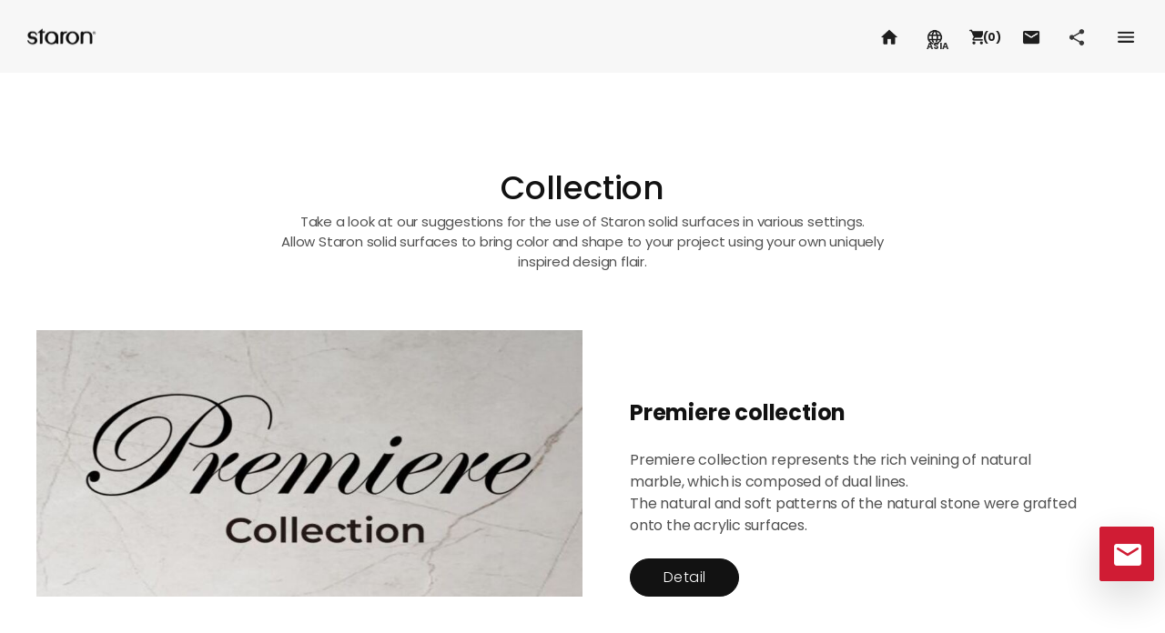

--- FILE ---
content_type: text/html; charset=UTF-8
request_url: https://www.staron.com/staron/asia/page/group/col
body_size: 66413
content:
<!doctype html>
<html lang="en" dir="ltr">
<head>
    <meta charset="UTF-8">
<meta name="viewport" content="width=device-width, initial-scale=1.0">
<meta http-equiv="Cache-Control" content="no-cache, no-store, must-revalidate" />
<title> Staron - Collection | Staron Solid surfaces</title>
<meta http-equiv="X-UA-Compatible" content="ie=edge">
<meta name="format-detection" content="telephone=no">
<meta name="description" content="Lotte | Staron | Radianz | Quartz | Korean | Samsung | stone | marble | Back light | Corian | Kitchen Countertops | Acrylic Solid Surface | LG | Cambria | Caesarstone | Silestone | Hanstone | Material | Solution | ">

<meta property="og:type" content="website">
<meta property="og:site_name" content="Staron Solid surfaces">
<meta property="og:locale" content="asia_asia">
<meta property="og:url" content="/">
<meta property="og:title" content=" Staron - Collection | Staron Solid surfaces">
<meta property="og:image" content="/theme/webs03/images/og_image.jpg?ver=1">
<meta property="og:image:width" content="800">
<meta property="og:image:height" content="800">
<meta property="og:description" content="Lotte | Staron | Radianz | Quartz | Korean | Samsung | stone | marble | Back light | Corian | Kitchen Countertops | Acrylic Solid Surface | LG | Cambria | Caesarstone | Silestone | Hanstone | Material | Solution | ">
<script>
    var site_code = "staron";
    var lang_code = "asia";
    var cont_url = "/staron/asia/page";
    var site_code_array = ["staron","radianz","locelain"] || [];
    var has_sample_order = "" === "1";
</script>



<!-- Global site tag (gtag.js) - Google Analytics -->


<script async src="https://www.googletagmanager.com/gtag/js?G-TJTCD11ZBF"></script>
<script>
    window.dataLayer = window.dataLayer || [];
    function gtag(){dataLayer.push(arguments);}
    gtag('js', new Date());

    gtag('config', 'G-TJTCD11ZBF');
</script>



    
    <link rel="stylesheet" href="/assets/fonts/poppins.css">

    <link rel="stylesheet" href="/theme/webs03/css/common.min.css?ver=1.1.1">
    <link rel="stylesheet" href="/theme/webs03/css/theme.css?ver=1.1.0">
    <link rel="stylesheet" href="/theme/webs03/css/navbar.css?ver=2.1">


    <script src="/assets/plugins/jquery/jquery-3.6.0.min.js"></script>
    <script src="/assets/plugins/bootstrap@4.6.0/dist/js/bootstrap.bundle.min.js"></script>
    <script src="/assets/plugins/swiper@4.5.3/dist/js/swiper.min.js"></script>
    <script src="/assets/plugins/gsap@3.6.1/minified/gsap.min.js"></script>
    <script src="/assets/script/common.js"></script>

    <script src="/theme/webs03/script/common_new.js"></script>

    <script src="https://kit.fontawesome.com/cbcad42a26.js" crossorigin="anonymous"></script>
    <link href="https://cdnjs.cloudflare.com/ajax/libs/font-awesome/5.13.0/css/all.min.css" rel="stylesheet">
    <link rel="stylesheet" href="https://fonts.googleapis.com/icon?family=Material+Icons|Material+Icons+Sharp|Material+Icons+Two+Tone|Material+Icons+Outlined">

        
    
    <!--[if IE 8 ]><script>document.documentElement.className+=' unsupported-ie ie8';</script><![endif]-->
<!--[if IE 9 ]><script>document.documentElement.className+=' unsupported-ie ie9';</script> <![endif]-->
<!--[if !IE]><!--><script>if(/*@cc_on!@*/false){document.documentElement.className+=' unsupported-ie ie10';}</script><!--<![endif]--></head>


<body class="layout--ltr default-layout page site-staron page--cmak-ccat-10 page--asia page--product page--product-series">


<style>
    #ieBrowserUpgradeNotification {
        display: none;
    }
    .unsupported-ie body {
        overflow: hidden;
    }
    .unsupported-ie #ieBrowserUpgradeNotification {
        display: block;
    }
    .unsupported-ie #ieBrowserUpgradeModal {
        overflow-x: hidden;
        overflow-y: auto;
        z-index: 1060;
    }
</style>

<div id="ieBrowserUpgradeNotification">
    <aside class="modal fade show d-block" id="ieBrowserUpgradeModal" data-backdrop="static" data-keyboard="false" tabindex="-1" role="dialog" aria-labelledby="ieBrowserUpgradeModalLabel" aria-hidden="false">
        <div class="modal-dialog">
            <div class="modal-content">
                <div class="modal-body">
                    <article class="card border-0 browser-upgrade-notification text-body2" style="word-break: keep-all">
                        <div class="card-body">
                            <h2 id="ieBrowserUpgradeModalLabel" class="h5 mb-4 text-dark">
                                Please update your browser.                            </h2>

                            <div class="mb-3">
                                <p>
                                    You are using an unsupported version of Internet Explorer.                                </p>
                            </div>

                            <div class="mb-3">
                                <p class="mb-2">
                                    Please upgrade to Internet Explorer 11 or use Edge browser <br>for more security, speed and the best experience on this site.                                </p>

                                <a href="https://support.microsoft.com/ko-kr/help/17621/internet-explorer-downloads" target="_blank" rel="noopener noreferrer" title="새창열림" class="btn btn-outline-dark text-body2">
                                    Upgrade Internet Explorer                                </a>

                                <a href="https://www.microsoft.com/edge" target="_blank" rel="noopener noreferrer" title="새창열림" class="ml-1 btn btn-secondary text-body2">
                                    Download Edge                                </a>
                            </div>
                        </div>

                        <div class="card-footer border-0 bg-light">
                            <h3 class="h6 mb-3 text-dark">The other latest browsers</h3>
                            <div class="browser-links">
                                <a href="https://www.google.com/chrome/browser/desktop/" target="_blank" rel="noopener noreferrer" title="새창열림" class="btn btn-sm btn-white border pr-3">
                                    <img src="/theme/webs03/images/logo_chrome.svg" alt="" class="mr-1" style="max-height: 32px; height: auto;">
                                    Chrome                                </a>
                                <a href="https://www.mozilla.org/firefox/new" target="_blank" rel="noopener noreferrer" title="새창열림" class="ml-1 btn btn-sm btn-white border pr-3">
                                    <img src="/theme/webs03/images/logo_firefox.png" alt="" class="mr-1" style="max-height: 32px; height: auto;">
                                    Firefox                                </a>
                            </div>
                        </div>
                    </article>
                </div>
            </div>
        </div>
    </aside>
    <div class="modal-backdrop fade show"></div>
</div>

<a href="#main" class="sr-only sr-only-focusable">Go to main</a>

<header class="page-header">
    <div id="pageNavbar" class="navbar page-navbar is-fixed">
        <div class="container container-fluid container--max-wide page-navbar__container">
            <button type="button" class="icon icon-hamburger navbar-toggler js__navbar-toggler" data-target="#pageNavbar" data-show-label="navbar" data-body-class="is-navbar-open">
                <span class="sr-only">Toggle menu</span>
                <span class="icon-hamburger__bars"></span>
            </button>
            <div class="navbar-brand page-navbar__brand">
                <a class="brand-logo brand-logo--staron brand-logo--en" title="staron"></a>
            </div>
                        <nav class="navbar-nav page-navbar__nav">
                <div class="brand-btn-group js__brand-btn-group">

                                            <button type="button" class="btn btn-staron" data-target="#staronNav">
                            <img src="/theme/webs03/images/brand_logo/staron-full_white.png" alt="Staron">
                            <span class="icon icon-xs icon-toggle"></span>
                        </button>
                    
                    
                                    </div>
                <link rel="stylesheet" href="/theme/webs03/css/navbar.css?ver=2.3">
<script src="/theme/webs03/script/navbar.js"></script>

<ul class="nav">

            <li id="staronNav" class="nav-item">
            <a href="/" class="nav-link nav-link--staron nav-link-toggler">
                Staron.                <span class="icon icon-toggle"><span class="sr-only">Toggle sub menu</span></span>
            </a>

            <div class="nav-group" >
                <div class="container container-fluid container--max-wide nav-group__container">
                    <div class="nav-group__body">

                        <!-- Menu Start -->
                        <div class="nav-depth nav-depth1">
                            <ul class="nav nav-sub">

                                                                    <li class="menu-depth1 is-hover">
                                        <a href="#"  class="nav-link-toggler">
                                            About Staron                                            <span class="icon icon-sm icon-toggle"><span class="sr-only">Toggle sub menu</span></span>
                                        </a>

                                        <div class="nav-depth nav-depth2">
                                            <ul class="nav nav-sub">
                                                                                                    <li>
                                                        <a href="/staron/asia/product/feature" >Why Staron</a>
                                                    </li>
                                                                                                    <li>
                                                        <a href="/staron/asia/color/catalogue" >Brochures</a>
                                                    </li>
                                                                                                    <li>
                                                        <a href="/staron/asia/gallery/video" >Video</a>
                                                    </li>
                                                                                                    <li>
                                                        <a href="/staron/asia/page/group/sus" >Sustainability</a>
                                                    </li>
                                                                                            </ul>
                                        </div>
                                    </li>
                                                                    <li class="menu-depth1 is-hover">
                                        <a href="#"  class="nav-link-toggler">
                                            Colors                                            <span class="icon icon-sm icon-toggle"><span class="sr-only">Toggle sub menu</span></span>
                                        </a>

                                        <div class="nav-depth nav-depth2">
                                            <ul class="nav nav-sub">
                                                                                                    <li>
                                                        <a href="/staron/asia/color/list" >All Colors</a>
                                                    </li>
                                                                                                    <li>
                                                        <a href="/staron/asia/page/group/din" >Design Inspiration</a>
                                                    </li>
                                                                                                    <li>
                                                        <a href="/staron/asia/page/group/col" >Collection</a>
                                                    </li>
                                                                                            </ul>
                                        </div>
                                    </li>
                                                                    <li class="menu-depth1 is-hover">
                                        <a href="#"  class="nav-link-toggler">
                                            Application                                            <span class="icon icon-sm icon-toggle"><span class="sr-only">Toggle sub menu</span></span>
                                        </a>

                                        <div class="nav-depth nav-depth2">
                                            <ul class="nav nav-sub">
                                                                                                    <li>
                                                        <a href="/staron/asia/gallery" >Gallery</a>
                                                    </li>
                                                                                                    <li>
                                                        <a href="/staron/asia/page/group/sol" >Solutions</a>
                                                    </li>
                                                                                            </ul>
                                        </div>
                                    </li>
                                                                    <li class="menu-depth1 is-hover">
                                        <a href="#"  class="nav-link-toggler">
                                            Technical Information                                            <span class="icon icon-sm icon-toggle"><span class="sr-only">Toggle sub menu</span></span>
                                        </a>

                                        <div class="nav-depth nav-depth2">
                                            <ul class="nav nav-sub">
                                                                                                    <li>
                                                        <a href="/staron/asia/technical/manage" >Documentation</a>
                                                    </li>
                                                                                                    <li>
                                                        <a href="/staron/asia/technical/video" >Fabrication</a>
                                                    </li>
                                                                                                    <li>
                                                        <a href="/staron/asia/technical/edge" >Edge Options</a>
                                                    </li>
                                                                                                    <li>
                                                        <a href="/staron/asia/technical/sizeinfo" >Product Dimensions</a>
                                                    </li>
                                                                                            </ul>
                                        </div>
                                    </li>
                                                                    <li class="menu-depth1 is-hover">
                                        <a href="#"  class="nav-link-toggler">
                                            Where to buy                                            <span class="icon icon-sm icon-toggle"><span class="sr-only">Toggle sub menu</span></span>
                                        </a>

                                        <div class="nav-depth nav-depth2">
                                            <ul class="nav nav-sub">
                                                                                                    <li>
                                                        <a href="/staron/asia/howto/network" >Global Network</a>
                                                    </li>
                                                                                                    <li>
                                                        <a href="#contactUsModal"  data-toggle='modal' data-target='#contactUsModal' data-site-code='staron'>Contact Us</a>
                                                    </li>
                                                                                            </ul>
                                        </div>
                                    </li>
                                
                            </ul>
                        </div>
                        <!-- Menu End -->

                    </div>
<!--                    <div class="nav-group__aside">-->
<!--                        <img src="--><!--/images/main/intro/temp_nav_banner_--><!--.jpg" alt="" class="img-fluid">-->
<!--                    </div>-->
                </div>
            </div>
        </li>
    </ul>

                <div class="util-links">

                    <a href="/staron/asia/howto/network" class="contact-link-box">
                        Global Network                        <span class="icon icon-xs icon-toggle icon-toggle--right"></span>
                    </a>
                    <a href="/staron/asia/news/company" class="contact-link-box">
                        OUR COMPANY                        <span class="icon icon-xs icon-toggle icon-toggle--right"></span>
                    </a>

                </div>
            </nav>

            <div class="page-navbar__global">
                <a href="/intro/asia" class="home-link" title="Go to Home">
                    <span class="icon icon-xs icon-home is-inversed"></span>
                </a>

                <a href="/" class="language-link icon-wrapper" title="Select your language or country">
                    <span class="icon icon-xs icon-language is-inversed"></span>
                    <span class="language-link__label icon__label text-uppercase font-en">asia</span>
                </a>

                                                            <a role="button" href="#orderSampleModal" class="order-sample-link" data-toggle="modal" data-site-code="staron" title="Order Sample">
                            <span class="icon icon-xs icon-cart-fill-black"></span>
                            <small class="btn-label"><strong>(<span
                                            class="js__order-sample-length">0</span>)</strong> </small>
                        </a>
                                    

                <a role="button" href="#contactUsModal" class="contact-us-link" data-toggle="modal" data-site-code="staron" title="Contact Us">
                    <span class="icon icon-xs icon-mail is-inversed"></span>
                </a>

                                    <button type="button" data-scroll-target="#pageFooterSocialLinks" data-hash="" class="social-toggler icon-wrapper js__scroll-to-target" title="Go to social links">
                        <span class="icon icon-xs icon-social is-inversed"></span>
                        <span class="sr-only">Social media</span>
                    </button>
                
                
                <button type="button" class="sitemap-toggler" data-toggle="modal" data-target="#sitemapModal" title="Toggle sitemap">
                    <span class="icon icon-xs icon-sitemap is-inversed"></span>
                </button>
            </div>
        </div>
    </div>
    <div class="page-header__placeholder"></div>
</header>

<div class="page-content">
    <main id="main" class="page-content__main__default">
            <header class="section section-gutter section-headline text-keepall text-center">
        <div class="container container--max-md">
            <h1 class="section-title mb-1 font-en">Collection</h1>
            <div class="section-description">
                <p>Take a look at our suggestions for the use of Staron solid surfaces in various settings.</p>
                <p>Allow Staron solid surfaces to bring color and shape to your project using your own uniquely inspired design flair.</p>
            </div>
        </div>
    </header>

    <div class="container container--max-xl section-group section-group--cross product-sections text-keepall">

        
            <section class="section section--sidebar section--sidebar-sm-down-block">
                <div class="section-aside">
                    <img src="/uploaded/file/new_page_group/202405/1717113357_4aa250613fadb6062c06.jpg" alt="" class="img-fluid">
                </div>
                <div class="section-body" dir="ltr">
                    <h2 class="section-title font-weight-bold section-divider-xs">Premiere collection</h2>

                    <div class="section-text section-divider-xs">
                        <p>
                            Premiere collection represents the rich veining of natural marble, which is composed of dual lines. <br />
The natural and soft patterns of the natural stone were grafted onto the acrylic surfaces.                        </p>
                                            </div>

                                        <a href="/staron/asia/page/template/bLekNMsij60LVa66zrzi" class="btn btn-wide rounded-pill btn-dark font-en font-weight-light">
                        Detail                    </a>
                                    </div>
            </section>
        
            <section class="section section--sidebar section--sidebar-sm-down-block">
                <div class="section-aside">
                    <img src="/uploaded/file/new_page_group/202310/1698763305_a68b6cc419eb771fb2f1.jpg" alt="" class="img-fluid">
                </div>
                <div class="section-body" dir="ltr">
                    <h2 class="section-title font-weight-bold section-divider-xs">2022 New Supreme Collection</h2>

                    <div class="section-text section-divider-xs">
                        <p>
                            Step into a world of pristine elegance and timeless beauty with the 2022 Staron Supreme Collection. Each surface tells a story, captivating hearts with its ethereal charm and delicate allure.                        </p>
                                            </div>

                                        <a href="/staron/asia/page/template/LbJyfgunYOHxPQQXCIDo" class="btn btn-wide rounded-pill btn-dark font-en font-weight-light">
                        Detail                    </a>
                                    </div>
            </section>
        
            <section class="section section--sidebar section--sidebar-sm-down-block">
                <div class="section-aside">
                    <img src="/uploaded/file/new_page_group/202311/1698836102_cae6b70f893cf1fc3402.jpg" alt="" class="img-fluid">
                </div>
                <div class="section-body" dir="ltr">
                    <h2 class="section-title font-weight-bold section-divider-xs">Terrazzo Collection</h2>

                    <div class="section-text section-divider-xs">
                        <p>
                            As a retro trend, Terrazzo has gained recent popularity again. It is usually a combination of geometric chips and various colours. The Terrazzo collection is ideal for commercial spaces such as cafés, hotels, and shops.                        </p>
                                            </div>

                                        <a href="/staron/asia/page/template/GbXXIaXQviRQ62pG4jSD" class="btn btn-wide rounded-pill btn-dark font-en font-weight-light">
                        Detail                    </a>
                                    </div>
            </section>
        
    </div>

    </main>
</div>

<footer class="page-footer text-caption">
    <div class="container container-fluid container--max-wide page-footer__container">
        <div class="page-footer__quick-nav js__page-footer__quick-nav">
            <Button type="button" class="btn btn-primary btn-contact-us-action" data-toggle="modal" data-target="#contactUsModal">
    				<span class="icon--before icon-mail">
    					<span class="sr-only">Contact us</span>
    				</span>
            </Button>

            <button type="button" class="btn btn-white btn-return-to-top js__return-to-top js__scroll-to-target" data-scroll-target="body" data-hash="#main">
    				<span class="icon--before icon-sm icon-upward-black">
    					<span class="sr-only">Return to Top</span>
    				</span>
            </button>
        </div>

        <div class="row flex-md-row-reverse">
            <div class="col-12 col-md-7 page-footer__utils">
                <div class="row">
                    <div class="col-12 col-sm-6 col-md-5 page-footer__cs">
                                                    <div class="mb-3 mb-xl-4">

                                
                                    <h3 class="text-caption mb-2 text-black">CONTACT US</h3>
                                    <p class="h3 mb-0 font-weight-bold text-black page-footer__cs-contact">+66-2-624-6737</p>
                                                            </div>
                        
                        <div class="contact-link-box">
                            <a href="/staron/asia/howto/network" class="text-caption link-hover-underline d-inline-flex align-items-center text-black">
                                GLOBAL NETWORK                                <span class="mx-n1 icon icon-xs icon-toggle icon-toggle--right"></span>
                            </a>
                        </div>
                        <div class="contact-link-box">
                            <a href="/staron/asia/news/company" class="text-caption link-hover-underline d-inline-flex align-items-center text-black">
                                OUR COMPANY                                <span class="mx-n1 icon icon-xs icon-toggle icon-toggle--right"></span>
                            </a>
                        </div>

                        

                                            </div>

                    <div class="col-12 col-sm-6 col-md-7 page-footer__links">
                        <div class="mb-3 mb-xl-5 dropdown page-footer__links-familysite">
                            <button class="btn btn-familysite" type="button" id="dropdownFamilySiteBtn" data-toggle="dropdown" aria-haspopup="true" aria-expanded="false">
                                FAMILY SITE <span class="icon icon-xs icon-toggle"></span>
                            </button>

                            <div class="dropdown-menu text-caption" aria-labelledby="dropdownFamilySiteBtn">
                                <a class="dropdown-item" href="http://www.lotte.co.kr" rel="noreferrer" target="_blank" title="Open a new tab">LOTTE Group</a>
                                <a class="dropdown-item" href="https://www.lottechem.com" rel="noreferrer" target="_blank" title="Open a new tab">LOTTE Chemical</a>
                                <a class="dropdown-item" href="https://www.lottefinechem.com" rel="noreferrer" target="_blank" title="Open a new tab">LOTTE Fine Chemical</a>
                                <a class="dropdown-item" href="http://www.lottemcc.com" rel="noreferrer" target="_blank" title="Open a new tab">LOTTE MCC</a>
                                <a class="dropdown-item" href="https://www.lotteadms.com" rel="noreferrer" target="_blank" title="Open a new tab">starex | <i>INFINO</i></a>
                            </div>
                        </div>

                        
                                                    <div class="mt-xl-n4 page-footer__social-links">
                                                                    <div class='page-footer__social-link'>
                                        <h6 class='text-overline text-uppercase font-weight-light page-footer__social-title text-black'>staron</h6>
                                                                                    <a href="https://www.facebook.com/lotte.surface.asia" target="_blank" class="" title="Open a new tab">
                                                <span class="sr-only">facebook</span>
                                                <span class="icon icon-xs icon-facebook"></span>
                                            </a>
                                                                                    <a href="https://www.instagram.com/lottesurfacesasia/?hl=en" target="_blank" class="" title="Open a new tab">
                                                <span class="sr-only">instagram</span>
                                                <span class="icon icon-xs icon-instagram"></span>
                                            </a>
                                                                            </div>
                                                            </div>

                            <div id="pageFooterSocialLinks" class="position-fixed"></div>
                        

                        
                                            </div>
                </div>
            </div>

            <div class="col-12 col-md-5 page-footer__company text-overline">
                <div class="page-footer__company-brand mb-3">
                    <span class="brand-logo brand-logo--white d-inline-block" style="background-image:url(/uploaded/file/market_logo/202301/1674118495_dc324ab106cb1b650805.png);"></span>
                </div>

                <ul class="mb-4 list-unstyled page-footer__company-info text-black">


                                            <li>LOTTE CHEMICAL THAILAND</li>
                    
                                            <li>Address: 1 Empire Tower, 23rd Floor, Unit 2313, South Sathorn Road, Yannawa, Sathorn, Bangkok, 10120 Thailand</li>
                    
                    <li class="w-100">
                                                    <span>Tel: +66-2-624-6737</span>
                        
                                                    <span>Fax: +66-2-624-6780</span>
                        

                        <span>E-mail: <a href="mailto:staron.asia@lottechem.com ">staron.asia@lottechem.com </a></span>
                        

                    </li>
                </ul>

                <p class="page-footer__company-copyright text-overline text-black">Copyrightⓒ LOTTE CHEMICAL CO., LTD All rights reserved</p>
            </div>
        </div>
    </div>
</footer>


<div class="modal modal--v1 fade sitemap-modal" id="sitemapModal" tabindex="-1" aria-labelledby="sitemapModalLabel" aria-hidden="true">
    <div class="modal-dialog modal-dialog-scrollable modal-dialog-scrollable--v1">
        <div class="container container--max-xl modal-container">
            <div class="modal-content">
                <button type="button" class="close icon--before icon-close-black" data-dismiss="modal" aria-label="Close">
                    <span class="sr-only">닫기</span>
                </button>

                <div class="section modal-section pb-0 section-divider-sm d-md-flex justify-content-md-between align-items-md-center header-section">
                    <div class="section-divider-xs mb-md-0 site-logo">
                         <span class="brand-logo brand-logo brand-logo--en mx-auto">
                            <span class="sr-only">Lotte Chemical</span>
                        </span>
                    </div>

                    <div class="d-flex justify-content-center justify-content-md-start global-links">
                        <a href="/intro/asia" class="icon--before icon-sm icon-home-black" title="Home"></a>

                        <a href="/" class="icon--before icon-sm icon-language-black" title="Select your language or country"></a>

                        <!--                                <a href="--><!--" target="_blank" class="icon--before icon-sm icon---><!---black" title="--><!--">-->
<!--                                    <span class="sr-only">--><!--</span>-->
<!--                                </a>-->
                                                </div>
                </div>

                <div class="modal-body p-0">
                    <div class="section modal-section nav-section text-muted">
                        <link rel="stylesheet" href="/theme/webs03/css/navbar.css?ver=2.3">

<ul class="nav">

            <li id="staronNav" class="nav-item">
            <a href="/" class="nav-link nav-link--staron nav-link-toggler">
                Staron                <span class="icon icon-toggle"><span
                            class="sr-only">Toggle sub menu</span></span>
            </a>

            <div class="nav-group">
                <div class="container container-fluid container--max-wide nav-group__container">
                    <div class="nav-group__body">

                        <!-- Menu Start -->
                        <div class="nav-depth nav-depth1">
                            <ul class="nav nav-sub" >

                                                                    <li class="menu-depth1 is-hover">
                                        <a href="#"                                            class="nav-link-toggler">
                                            About Staron                                            <span class="icon icon-sm icon-toggle"><span
                                                        class="sr-only">Toggle sub menu</span></span>
                                        </a>

                                        <div class="nav-depth nav-depth2" >
                                            <ul class="nav nav-sub">
                                                                                                    <li>
                                                        <a href="/staron/asia/product/feature" >Why Staron</a>
                                                    </li>
                                                                                                    <li>
                                                        <a href="/staron/asia/color/catalogue" >Brochures</a>
                                                    </li>
                                                                                                    <li>
                                                        <a href="/staron/asia/gallery/video" >Video</a>
                                                    </li>
                                                                                                    <li>
                                                        <a href="/staron/asia/page/group/sus" >Sustainability</a>
                                                    </li>
                                                                                            </ul>
                                        </div>
                                    </li>
                                                                    <li class="menu-depth1 is-hover">
                                        <a href="#"                                            class="nav-link-toggler">
                                            Colors                                            <span class="icon icon-sm icon-toggle"><span
                                                        class="sr-only">Toggle sub menu</span></span>
                                        </a>

                                        <div class="nav-depth nav-depth2" >
                                            <ul class="nav nav-sub">
                                                                                                    <li>
                                                        <a href="/staron/asia/color/list" >All Colors</a>
                                                    </li>
                                                                                                    <li>
                                                        <a href="/staron/asia/page/group/din" >Design Inspiration</a>
                                                    </li>
                                                                                                    <li>
                                                        <a href="/staron/asia/page/group/col" >Collection</a>
                                                    </li>
                                                                                            </ul>
                                        </div>
                                    </li>
                                                                    <li class="menu-depth1 is-hover">
                                        <a href="#"                                            class="nav-link-toggler">
                                            Application                                            <span class="icon icon-sm icon-toggle"><span
                                                        class="sr-only">Toggle sub menu</span></span>
                                        </a>

                                        <div class="nav-depth nav-depth2" >
                                            <ul class="nav nav-sub">
                                                                                                    <li>
                                                        <a href="/staron/asia/gallery" >Gallery</a>
                                                    </li>
                                                                                                    <li>
                                                        <a href="/staron/asia/page/group/sol" >Solutions</a>
                                                    </li>
                                                                                            </ul>
                                        </div>
                                    </li>
                                                                    <li class="menu-depth1 is-hover">
                                        <a href="#"                                            class="nav-link-toggler">
                                            Technical Information                                            <span class="icon icon-sm icon-toggle"><span
                                                        class="sr-only">Toggle sub menu</span></span>
                                        </a>

                                        <div class="nav-depth nav-depth2" >
                                            <ul class="nav nav-sub">
                                                                                                    <li>
                                                        <a href="/staron/asia/technical/manage" >Documentation</a>
                                                    </li>
                                                                                                    <li>
                                                        <a href="/staron/asia/technical/video" >Fabrication</a>
                                                    </li>
                                                                                                    <li>
                                                        <a href="/staron/asia/technical/edge" >Edge Options</a>
                                                    </li>
                                                                                                    <li>
                                                        <a href="/staron/asia/technical/sizeinfo" >Product Dimensions</a>
                                                    </li>
                                                                                            </ul>
                                        </div>
                                    </li>
                                                                    <li class="menu-depth1 is-hover">
                                        <a href="#"                                            class="nav-link-toggler">
                                            Where to buy                                            <span class="icon icon-sm icon-toggle"><span
                                                        class="sr-only">Toggle sub menu</span></span>
                                        </a>

                                        <div class="nav-depth nav-depth2" >
                                            <ul class="nav nav-sub">
                                                                                                    <li>
                                                        <a href="/staron/asia/howto/network" >Global Network</a>
                                                    </li>
                                                                                                    <li>
                                                        <a href="#contactUsModal"  data-toggle='modal' data-target='#contactUsModal' data-site-code='staron'>Contact Us</a>
                                                    </li>
                                                                                            </ul>
                                        </div>
                                    </li>
                                
                            </ul>
                        </div>
                        <!-- Menu End -->

                    </div>
                    <!--                    <div class="nav-group__aside">-->
                    <!--                        <img src="-->
                    <!--/images/main/intro/temp_nav_banner_-->
                    <!--.jpg" alt="" class="img-fluid">-->
                    <!--                    </div>-->
                </div>
            </div>
        </li>
    

</ul>
                    </div>
                </div>
            </div>
        </div>
    </div>
</div>

<script>
    $(function() {
        'use strict';

        var $sitmapModal = $('#sitemapModal');
        var isOpenedOtherModal = false;

        $sitmapModal.find('.nav-link-toggler').on('click', function(e) {
            e.preventDefault();
        });

        $sitmapModal.find('[data-toggle="modal"]').on('click', function(e) {
            $sitmapModal.modal('hide');
            isOpenedOtherModal = true;
        });

        $sitmapModal
            .on('hidden.bs.modal', function() {
            // 닫힐 때 다른 모달이 열려 있을 경우 body 요소에 클래스 강제적으로 넣어 준다.
            if (isOpenedOtherModal) {
                $('body').addClass('modal-open');
                isOpenedOtherModal = false;
            }
        });
    })
</script>

<div class="modal modal--v1 fade contact-us-modal contact-us-modal-asia js__page-modal" id="contactUsModal" tabindex="-1" aria-labelledby="contactUsModalLabel" aria-hidden="true">
    <div class="modal-dialog modal-dialog-centered">
        <div class="container container--max-xl modal-container">
            <div class="modal-content">
                <button type="button" class="close icon--before icon-close-black" data-dismiss="modal" aria-label="Close">
                    <span class="sr-only">Close</span>
                </button>

                <article id="contactUsSection" class="section modal-section contact-us-section">
                    <div class="section-header section-headline">
                        <h2 class="section-title font-en mb-0 text-center">Contact Us</h2>
                    </div>

                    <form name="contactUsForm" id="contactUsForm" autocomplete="off" class="contact-us-form" data-success-msg="Your inquiry was submitted to the {site_code} website. We will respond to your inquiry by email." data-error-msg="error occurred during data transfer.">
                                            </form>
                </article>

                <div class="accordion section modal-section term-section term-group" id="termsAccordion">

                    <article class="term">
                        <button class="btn btn-block btn-lg text-left px-0 d-flex justify-content-between align-items-center text-caption" type="button" data-toggle="collapse" data-target="#privacyAgreement" aria-expanded="false" aria-controls="privacyAgreement">
                            Personal Information Collection and Usage Agreement <span class="icon icon-toggle"></span>
                        </button>

                        <div id="privacyAgreement" class="collapse js__term-collapse" data-parent="#termsAccordion">
                            <div class="term-content">
    <h3>Personal Information Collection and Usage Agreement</h3>
    <h4 class="f">1. Type and Purpose of Personal Information Collected</h4>
    <p>‘LOTTE CHEMICAL’ limits collection of personal information to the minimum amount necessary. The collected information is to be used only for the purpose specified. </p>
    <ol>
        <li>
            ①	Items collected and purpose of collection<br />
            <table>
                <colgroup>
                    <col width="33%"/>
                    <col width="33%"/>
                    <col width="33%"/>
                </colgroup>
                <thead>
                <tr>
                    <th>Purpose and Usage of Information</th>
                    <th>Required Information</th>
                    <th>Selective Information</th>
                </tr>
                </thead>
                <tbody>
                <tr>
                    <td>Notifications, sample delivery, <br />newsletter mailing (limited to subscribes users), <br />marketing (limited to subscribed users)</td>
                    <td>Name, email, contact number, Industry Type</td>
                    <td>Company name, address</td>
                </tr>
                </tbody>
            </table>
        </li>
        <li>②	Method of collection – The user will personally input the required personal information through the ‘LOTTE CHEMICAL’ website. </li>
    </ol>
    <h4>2. Retention and Usage Period of Personal Information</h4>
    <p>‘LOTTE CHEMICAL’ will delete the personal information collected once the purpose of the collected information is met. </p>
    <table>
        <colgroup>
            <col width="50%"/>
            <col width="50%"/>
        </colgroup>
        <thead>
        <tr>
            <th>Item</th>
            <th>Deletion period</th>
        </tr>
        </thead>
        <tbody>
        <tr>
            <td>Information for marketing purposes</td>
            <td>When information collection is declined</td>
        </tr>
        </tbody>
    </table>
    <p>However, should the personal information be retained for a fixed period in accordance with relevant legislations or internal regulations of ‘LOTTE CHEMICAL,’ it will be deleted after expiry of the specified period. </p>
    <ol>
        <li>1. Storage of access records according to Article 5 of the 「Act on Information Communication Technical and Management Protection of Personal Information Rule」: 6 months</li>
        <li>w. Storage of user verification records according to Article 44 Section 5 of the 「Act on Promotion of Information and Communication Network Utilization and Information Protection」 and Article 29 of Enforced Ordinances: 6 months</li>
        <li>3. Storage of consumer complaints or dispute mediation records according to Article 6 of the 「Act on Consumer Protection in the Electronic Commerce Transactions」 and Article 6 of Enforced Ordinances: 3 years</li>
        <li>4. Should ‘LOTTE CHEMICAL’ retain the customers’ personal information in accordance the relevant legislations, the information will be stored in a different database, separate from the currently utilized personal information.</li>
    </ol>
    <h4>3. Disposal of Personal Information</h4>
    <p>‘LOTTE CHEMICAL’ will delete the customers’ personal information without delay after the expiry of the abovementioned retention and usage period following the procedure below. </p>
    <ol>
        <li>
            ①	Deletion procedure - Once the personal information has met its purpose, it will be retained for a specified period and then later deleted following the expiry of its storage period in accordance with internal regulations as well as relevant legislation (Please refer to ‘2. Retention and usage period of personal information’)<br />
            - Personal information shall not be used for any other purposes other than those stated in this article i.e. in accordance with relevant legislation or internal regulations.

        </li>
        <li>
            ②	Deletion method – Personal information saved in electronic form will deleted to an unrecoverable state. <br />
            - Personal information saved as a hard copy on paper will be shredded with a shredder or incinerated.

        </li>
    </ol>
    <h4>4. Right to Refuse &amp; Possible Disadvantage If Consent Is Refused</h4>
    <p>
        The customer may choose to refuse consent to the collection and use of personal information. <br />
        In this case, however, the customer will have limited access to detailed ‘Q&amp;A’ and sample mailing services.
    </p>
</div>
                        </div>
                    </article>

                    <article class="term">
                        <button class="btn btn-block btn-lg text-left px-0 d-flex justify-content-between align-items-center text-caption" type="button" data-toggle="collapse" data-target="#privacyEntrustedParties" aria-expanded="false" aria-controls="privacyEntrustedParties">
                            Agreement on The Entrusted Handling of Personal Information <span class="icon icon-toggle"></span>
                        </button>

                        <div id="privacyEntrustedParties" class="collapse js__term-collapse"  data-parent="#termsAccordion">
                            <div class="term-content">
    <h3>Agreement on The Entrusted Handling of Personal Information</h3>
    <p>‘LOTTE CHEMICAL’ entrust the handling of personal information to the below mentioned third parties. ‘LOTTE CHEMICAL’ will not use personal information for purposes other than those set forth herein.</p>
    <h4 class="f">1. Details of Entrustment</h4>
    <table>
        <colgroup>
            <col width="50%"/>
            <col width="50%"/>
        </colgroup>
        <thead>
        <tr>
            <th>Entrustment Activity</th>
            <th>Name of Third Party</th>
        </tr>
        </thead>
        <tbody>
        <tr>
            <td>Website and system management</td>
            <td>webricks</td>
        </tr>
        <tr>
            <td>System operations and maintenance</td>
            <td>webricks</td>
        </tr>
        </tbody>
    </table>
    <h4>2. Right to Refuse &amp; Possible Disadvantage If Consent Is Refused</h4>
    <p>The customer may choose to refuse consent to the collection and use of personal information. In this case, however, access to various member benefits will be limited.  </p>
</div>                        </div>
                    </article>

                    <article class="term">
                        <button class="btn btn-block btn-lg text-left px-0 d-flex justify-content-between align-items-center text-caption" type="button" data-toggle="collapse" data-target="#privacyMarketingUse" aria-expanded="false" aria-controls="privacyMarketingUse">
                            Agreement on The Use of Personal Information for Marketing Purposes <span class="icon icon-toggle"></span>
                        </button>

                        <div id="privacyMarketingUse" class="collapse js__term-collapse" data-parent="#termsAccordion">
                            <div class="term-content">
    <h3>Agreement on The Use of Personal Information for Marketing Purposes</h3>
    <p>I agree to the use of my personal information for direct marketing purposes, such as the mailing of newsletters about customized services, special events and other company related information. The customer may choose to refuse consent to the use of personal information for marketing purposes. In this case, however, access to various member benefits will be limited. </p>
</div>                        </div>
                    </article>
                </div>
            </div>
        </div>
    </div>
</div>

<template id="contactUsFormTemplate" style="display: none;">
    <div class="contact-us-form__fields section-divider-sm">
    <div class="form-group form-row bg-light form-fields-feature">
        <fieldset class="form-group form-group--v1 col-12 col-sm-6 col-md-6 col-lg-6">
            <legend class="control-label">Brand</legend>

                            <div class="custom-control custom-control-inline custom-radio">
                    <input type="radio" name="suc_site" value="staron" class="custom-control-input js__suc_site js__validator" id="site_code0">
                    <label class="custom-control-label" for="site_code0">Staron</label>
                </div>
            
                            <div class="custom-control custom-control-inline custom-radio">
                    <input type="radio" name="suc_site" value="radianz" class="custom-control-input js__suc_site js__validator" id="site_code1">
                    <label class="custom-control-label" for="site_code1">Radianz</label>
                </div>
            
            
            <p class="invalid-tooltip">Please select the Brand</p>
        </fieldset>

        <fieldset class="form-group form-group--v1 col-12 col-sm-6 col-md-6 col-lg-6">
            <legend class="control-label">Department</legend>

            <div class="custom-control custom-control-inline custom-radio">
                <input type="radio" name="cus_manage_part" value="I01001" class="custom-control-input js__validator" id="department0">
                <label class="custom-control-label" for="department0">Contractor</label>
            </div>

            <div class="custom-control custom-control-inline custom-radio">
                <input type="radio" name="cus_manage_part" value="I01002" class="custom-control-input" id="department1">
                <label class="custom-control-label" for="department1">Architect & Designer</label>
            </div>

            <div class="custom-control custom-control-inline custom-radio">
                <input type="radio" name="cus_manage_part" value="I01003" class="custom-control-input" id="department2">
                <label class="custom-control-label" for="department2">Retailor</label>
            </div>

            <p class="invalid-tooltip">
                Please select the Department            </p>
        </fieldset>
    </div>

    <div class="form-row form-fields-basic">
        <div class="form-group form-group--v1 col-12 col-sm-6">
            <label for="cus_first_name" class="control-label ">First Name</label>
            <input type="text" name="cus_first_name" id="cus_first_name" class="form-control " required>
            <p class="invalid-tooltip">Please insert the First Name</p>
        </div>

        <div class="form-group form-group--v1 col-12 col-sm-6">
            <label for="cus_last_name" class="control-label">Last Name</label>
            <input type="text" name="cus_last_name" id="cus_last_name" class="form-control " required>
            <p class="invalid-tooltip">Please insert the Last Name</p>
        </div>

        <div class="form-group form-group--v1 col-12 col-sm-6">
            <label for="cus_city" class="control-label">CITY</label>
            <input type="text" name="cus_city" id="cus_city" class="form-control " required>
            <p class="invalid-tooltip">CITY를 입력해 주세요.</p>
        </div>

        <div class="form-group form-group--v1 col-12 col-sm-6">
            <label for="cus_address" class="control-label">STATE</label>

            <input type="text" name="cus_address" id="cus_address" class="form-control" required>

            <p class="invalid-tooltip">STATE를 입력해 주세요.</p>
        </div>

        <div class="form-group form-group--v1 col-12 col-sm-6">
            <label for="cus_tel" class="control-label ">Phone number</label>
            <input type="text" name="cus_tel" id="cus_tel" class="form-control" inputmode="numeric" required>
            <p class="invalid-tooltip">Phone number를 입력해 주세요.</p>
        </div>

        <div class="form-group form-group--v1 col-12 col-sm-6">
            <label for="cus_email" class="control-label ">Email Address</label>
            <input type="email" name="cus_email" id="cus_email" class="form-control" required>
            <p class="invalid-tooltip">Email Address를 입력해 주세요.</p>
        </div>

        <div class="form-group form-group--v1 col-12 col-sm-6">
            <label for="cus_company" class="control-label ">Company Name (optional)</label>
            <input type="text" name="cus_company" id="cus_company" class="form-control">
            <p class="invalid-tooltip">Company Name를 입력해 주세요.</p>
        </div>

        <div class="form-group form-group--v1 col-12 col-sm-6">
            <label for="cus_job_type" class="control-label">Industry Type</label>
            <input type="text" name="cus_job_type" id="cus_job_type" class="form-control" required>
            <p class="invalid-tooltip">Please insert the Industry Type</p>
        </div>

        <div class="form-group form-group--v1 col-12 col-lg-12">
            <label for="cus_contents" class="control-label">Message</label>
            <textarea type="text" name="cus_contents" rows="3" id="cus_contents" class="form-control" required></textarea>
            <p class="invalid-tooltip">Please insert the Message</p>
        </div>

        <div class="form-group form-group--v1 col-12 col-lg-12 agreement-fields">
            <fieldset class="agreement-field">
                <div>
                    <h3 class="control-label">Personal information and usage agreement</h3>

                    <div class="custom-control custom-control-inline custom-checkbox">
                        <input type="checkbox" name="cus_agree_info" value="Y" class="custom-control-input js__validator" id="userInfoAgree1" data-validator-type="term" data-form-group=".agreement-field" required>
                        <label class="custom-control-label" for="userInfoAgree1">I have read this agreement and agree to the terms and conditions.</label>
                    </div>
                </div>

                <div class="agreement-field__action">
                    <button type="button" class="btn btn-sm btn-gray rounded-pill js__detail-term" data-target="#privacyAgreement" aria-expanded="false" aria-controls="privacyAgreement">
                        View                    </button>
                </div>

                <p class="invalid-tooltip">Your request can be submitted only after you agree to the personal information and usage agreement.</p>
            </fieldset>

            <fieldset class="agreement-field">
                <div>
                    <h3 class="control-label">Disclosure of personal information to third parties</h3>

                    <div class="custom-control custom-control-inline custom-checkbox">
                        <input type="checkbox" name="cus_agree_pass" value="Y" class="custom-control-input  js__validator" id="infoPassAgree1" data-validator-type="term" data-form-group=".agreement-field" required>
                        <label class="custom-control-label" for="infoPassAgree1">I agree to disclose personal information to third parties.</label>
                    </div>
                </div>

                <div class="agreement-field__action">
                    <button type="button" class="btn btn-sm btn-gray rounded-pill js__detail-term" data-target="#privacyEntrustedParties">View</button>
                </div>

                <p class="invalid-tooltip">Your request can be submitted only after you agree to the disclosure of personal information to third parties.</p>
            </fieldset>

            <fieldset class="agreement-field">
                <div>
                    <h3 class="control-label">Agreement for the provision of marketing services(optional)</h3>

                    <div class="custom-control custom-control-inline custom-checkbox">
                        <input type="checkbox" name="cus_agree_mail" value="Y" class="custom-control-input" id="mktMailAgree1" data-form-group=".agreement-field">
                        <label class="custom-control-label" for="mktMailAgree1">I agree to receive various marketing information and services.</label>
                    </div>
                </div>

                <div class="agreement-field__action">
                    <button type="button" class="btn btn-sm btn-gray rounded-pill  js__detail-term" data-target="#privacyMarketingUse">View</button>
                </div>

                <p class="invalid-tooltip">Check agree or disagree to the marketing information provision policy</p>
            </fieldset>
        </div>
    </div>
</div>

<div class="form-row contact-us-form__action">
    <div class="col-12 col-sm-8 offset-sm-2 col-md-6 offset-md-3">
        

        <!-- 헤더나 body 태그 끝나기 전에 추가 -->
        <script src="https://www.google.com/recaptcha/api.js?hl=en" async defer></script>
        <style>
            .captcha-wrap {
                position: relative;
                width: 100%;
                margin: auto;
                text-align: center;
            }
            .captcha-box {
                display: inline-flex;
                width: auto;
                margin: auto;
                text-align: center;
            }
        </style>
        <!-- 사이트 키 값을 data-sitekey에 넣습니다 -->
        <div class="captcha-wrap">
            <div class="captcha-box">
                <div class="g-recaptcha"
                     data-sitekey="6Le_IbgqAAAAACH7zr8bS4Snn_E0yhhk8cV29NpZ"
                     data-callback="onRecaptchaSuccess"
                     data-expired-callback="onRecaptchaExpired"
                >
                </div>
            </div>
        </div>

        <button type="submit" id="submitBtn"  disabled="true" readonly="readonly" class="btn btn-lg btn-wide rounded-pill btn-block btn-dark text-base contact-us-form__btn-submit js__btn-submit">
            Submit            <span class="loading-card"></span>
        </button>
        <script src="https://www.google.com/recaptcha/api.js?render=6Le_IbgqAAAAACH7zr8bS4Snn_E0yhhk8cV29NpZ&hl=en"></script>
        <script>
            function onRecaptchaSuccess(response) {
                // reCAPTCHA 성공 시 문의하기 버튼 활성화
                $('#submitBtn').prop('disabled', false);
                $('#submitBtn').prop('readonly', false);
            }

            function onRecaptchaExpired() {
                // reCAPTCHA 만료 시 버튼 비활성화
                $('#submitBtn').prop('disabled', true);
                $('#submitBtn').prop('readonly', true);
            }

            $(document).ready(function() {
                // 초기 상태에서 버튼 비활성화
                $('#submitBtn').prop('disabled', true);
                $('#submitBtn').prop('readonly', true);
            });
        </script>


    </div>
</div>
</template>

<script src="/assets/plugins/cleave/cleave.min.js"></script>

<script src="/theme/webs03/script/contactUsModal_renew.js"></script>



<script>
    $(function () {
        'use strict';

        $(window).on('scroll', function () {
            var $pfQuickNav = $('.js__page-footer__quick-nav');

            var windowHeight = $(this).outerHeight();
            var scrollTop = $(this).scrollTop();
            var contentHeight = $('.page-footer').offset().top + $pfQuickNav.outerHeight() + 24;
            var scrollHeight = windowHeight + scrollTop;

            $pfQuickNav.toggleClass('is-sticky', contentHeight > scrollHeight);
            $pfQuickNav.find('.js__return-to-top').toggleClass('is-visible', scrollTop > 0)
        }).trigger('scroll');
    })
</script>

</body>

<!-- NAVER SCRIPT -->
<script type="text/javascript" src="//wcs.naver.net/wcslog.js"></script>
<script type="text/javascript">
    if (!wcs_add) var wcs_add = {};
    wcs_add["wa"] = "s_34e744b3458a";
    if (!_nasa) var _nasa = {};
    if (window.wcs) {
        wcs.inflow("staron.com");
        wcs_do(_nasa);
    }
</script>
<!-- NAVER SCRIPT END -->

</html><script>sw = screen.width;sh = screen.height;$.ajax({'url':'/staron/kr/main/accessLogUpdate','method':'POST','data':{'sw':sw,'sh':sh,'log_idx':9300555}});</script>

--- FILE ---
content_type: text/css
request_url: https://www.staron.com/assets/fonts/poppins.css
body_size: 2849
content:
/* poppins-300 - latin-ext_latin */
@font-face {
  font-family: "Poppins";
  font-style: normal;
  font-weight: 300;
  src: url("poppins/poppins-v15-latin-ext_latin-300.eot"); /* IE9 Compat Modes */
  src: local(""),
    url("poppins/poppins-v15-latin-ext_latin-300.eot?#iefix")
      format("embedded-opentype"),
    /* IE6-IE8 */ url("poppins/poppins-v15-latin-ext_latin-300.woff2")
      format("woff2"),
    /* Super Modern Browsers */
      url("poppins/poppins-v15-latin-ext_latin-300.woff") format("woff"),
    /* Modern Browsers */ url("poppins/poppins-v15-latin-ext_latin-300.ttf")
      format("truetype"),
    /* Safari, Android, iOS */
      url("poppins/poppins-v15-latin-ext_latin-300.svg#Poppins") format("svg"); /* Legacy iOS */
}
/* poppins-regular - latin-ext_latin */
@font-face {
  font-family: "Poppins";
  font-style: normal;
  font-weight: 400;
  src: url("poppins/poppins-v15-latin-ext_latin-regular.eot"); /* IE9 Compat Modes */
  src: local(""),
    url("poppins/poppins-v15-latin-ext_latin-regular.eot?#iefix")
      format("embedded-opentype"),
    /* IE6-IE8 */ url("poppins/poppins-v15-latin-ext_latin-regular.woff2")
      format("woff2"),
    /* Super Modern Browsers */
      url("poppins/poppins-v15-latin-ext_latin-regular.woff") format("woff"),
    /* Modern Browsers */ url("poppins/poppins-v15-latin-ext_latin-regular.ttf")
      format("truetype"),
    /* Safari, Android, iOS */
      url("poppins/poppins-v15-latin-ext_latin-regular.svg#Poppins")
      format("svg"); /* Legacy iOS */
}
/* poppins-500 - latin-ext_latin */
@font-face {
  font-family: "Poppins";
  font-style: normal;
  font-weight: 500;
  src: url("poppins/poppins-v15-latin-ext_latin-500.eot"); /* IE9 Compat Modes */
  src: local(""),
    url("poppins/poppins-v15-latin-ext_latin-500.eot?#iefix")
      format("embedded-opentype"),
    /* IE6-IE8 */ url("poppins/poppins-v15-latin-ext_latin-500.woff2")
      format("woff2"),
    /* Super Modern Browsers */
      url("poppins/poppins-v15-latin-ext_latin-500.woff") format("woff"),
    /* Modern Browsers */ url("poppins/poppins-v15-latin-ext_latin-500.ttf")
      format("truetype"),
    /* Safari, Android, iOS */
      url("poppins/poppins-v15-latin-ext_latin-500.svg#Poppins") format("svg"); /* Legacy iOS */
}
/* poppins-700 - latin-ext_latin */
@font-face {
  font-family: "Poppins";
  font-style: normal;
  font-weight: 700;
  src: url("poppins/poppins-v15-latin-ext_latin-700.eot"); /* IE9 Compat Modes */
  src: local(""),
    url("poppins/poppins-v15-latin-ext_latin-700.eot?#iefix")
      format("embedded-opentype"),
    /* IE6-IE8 */ url("poppins/poppins-v15-latin-ext_latin-700.woff2")
      format("woff2"),
    /* Super Modern Browsers */
      url("poppins/poppins-v15-latin-ext_latin-700.woff") format("woff"),
    /* Modern Browsers */ url("poppins/poppins-v15-latin-ext_latin-700.ttf")
      format("truetype"),
    /* Safari, Android, iOS */
      url("poppins/poppins-v15-latin-ext_latin-700.svg#Poppins") format("svg"); /* Legacy iOS */
}


--- FILE ---
content_type: text/css
request_url: https://www.staron.com/theme/webs03/css/common.min.css?ver=1.1.1
body_size: 702740
content:
/*!
 * Bootstrap v4.6.0 (https://getbootstrap.com/)
 * Copyright 2011-2021 The Bootstrap Authors
 * Copyright 2011-2021 Twitter, Inc.
 * Licensed under MIT (https://github.com/twbs/bootstrap/blob/main/LICENSE)
 */
:root {
    --blue: #007bff;
    --indigo: #6610f2;
    --purple: #6f42c1;
    --pink: #e83e8c;
    --red: #dc3545;
    --orange: #fd7e14;
    --yellow: #ffc107;
    --green: #28a745;
    --teal: #20c997;
    --cyan: #17a2b8;
    --white: #fff;
    --gray: #6c757d;
    --gray-dark: #343a40;
    --primary: #ce122b;
    --secondary: #1176ce;
    --success: #28a745;
    --info: #17a2b8;
    --warning: #ffc107;
    --danger: #ff6666;
    --light: #f8f8f8;
    --dark: #121212;
    --primary-dark: #3a050c;
    --primary-air: #fdf5f6;
    --accent: #11ce44;
    --white: #fff;
    --gray: #919191;
    --gray-dark: #515151;
    --gray-air: #e4e4e4;
    --breakpoint-xs: 0;
    --breakpoint-sm: 640px;
    --breakpoint-md: 960px;
    --breakpoint-lg: 1280px;
    --breakpoint-xl: 1560px;
    --breakpoint-wide: 1920px;
    --font-family-sans-serif: "Noto Sans KR", "Noto Sans", -apple-system, BlinkMacSystemFont, "Segoe UI", Roboto, "Helvetica Neue", Arial, "Liberation Sans", sans-serif, "Apple Color Emoji", "Segoe UI Emoji", "Segoe UI Symbol", "Noto Color Emoji";
    --font-family-monospace: SFMono-Regular, Menlo, Monaco, Consolas, "Liberation Mono", "Courier New", monospace
}

*, *::before, *::after {
    box-sizing: border-box
}

html {
    font-family: sans-serif;
    line-height: 1.15;
    -webkit-text-size-adjust: 100%;
    -webkit-tap-highlight-color: rgba(0, 0, 0, 0)
}

article, aside, figcaption, figure, footer, header, hgroup, main, nav, section {
    display: block
}

body {
    margin: 0;
    font-family: "Poppins", "Poppins", "Noto Sans KR", "Noto Sans", -apple-system, BlinkMacSystemFont, "Segoe UI", Roboto, "Helvetica Neue", Arial, "Liberation Sans", sans-serif, "Apple Color Emoji", "Segoe UI Emoji", "Segoe UI Symbol", "Noto Color Emoji";
    font-size: 1rem;
    font-weight: 400;
    line-height: 1.5;
    color: #515151;
    text-align: left;
    background-color: #fff
}

[tabindex="-1"]:focus:not(:focus-visible) {
    outline: 0 !important
}

hr {
    box-sizing: content-box;
    height: 0;
    overflow: visible
}

h1, h2, h3, h4, h5, h6 {
    margin-top: 0;
    margin-bottom: .5rem
}

p {
    margin-top: 0;
    margin-bottom: 0
}

abbr[title], abbr[data-original-title] {
    text-decoration: underline;
    text-decoration: underline dotted;
    cursor: help;
    border-bottom: 0;
    text-decoration-skip-ink: none
}

address {
    margin-bottom: 1rem;
    font-style: normal;
    line-height: inherit
}

ol, ul, dl {
    margin-top: 0;
    margin-bottom: 1rem
}

ol ol, ul ul, ol ul, ul ol {
    margin-bottom: 0
}

dt {
    font-weight: 700
}

dd {
    margin-bottom: .5rem;
    margin-left: 0
}

blockquote {
    margin: 0 0 1rem
}

b, strong {
    font-weight: bolder
}

small {
    font-size: 80%
}

sub, sup {
    position: relative;
    font-size: 75%;
    line-height: 0;
    vertical-align: baseline
}

sub {
    bottom: -0.25em
}

sup {
    top: -0.5em
}

a {
    color: #ce122b;
    text-decoration: none;
    background-color: transparent
}

a:hover {
    color: #880c1c;
    text-decoration: underline
}

a:not([href]):not([class]) {
    color: inherit;
    text-decoration: none
}

a:not([href]):not([class]):hover {
    color: inherit;
    text-decoration: none
}

pre, code, kbd, samp {
    font-family: SFMono-Regular, Menlo, Monaco, Consolas, "Liberation Mono", "Courier New", monospace;
    font-size: 1em
}

pre {
    margin-top: 0;
    margin-bottom: 1rem;
    overflow: auto;
    -ms-overflow-style: scrollbar
}

figure {
    margin: 0 0 1rem
}

img {
    vertical-align: middle;
    border-style: none
}

svg {
    overflow: hidden;
    vertical-align: middle
}

table {
    border-collapse: collapse
}

caption {
    padding-top: .75rem;
    padding-bottom: .75rem;
    color: #919191;
    text-align: left;
    caption-side: bottom
}

th {
    text-align: inherit;
    text-align: -webkit-match-parent
}

label {
    display: inline-block;
    margin-bottom: .5rem
}

button {
    border-radius: 0
}

button:focus:not(:focus-visible) {
    outline: 0
}

input, button, select, optgroup, textarea {
    margin: 0;
    font-family: inherit;
    font-size: inherit;
    line-height: inherit
}

button, input {
    overflow: visible
}

button, select {
    text-transform: none
}

[role=button] {
    cursor: pointer
}

select {
    word-wrap: normal
}

button, [type=button], [type=reset], [type=submit] {
    -webkit-appearance: button
}

button:not(:disabled), [type=button]:not(:disabled), [type=reset]:not(:disabled), [type=submit]:not(:disabled) {
    cursor: pointer
}

button::-moz-focus-inner, [type=button]::-moz-focus-inner, [type=reset]::-moz-focus-inner, [type=submit]::-moz-focus-inner {
    padding: 0;
    border-style: none
}

input[type=radio], input[type=checkbox] {
    box-sizing: border-box;
    padding: 0
}

textarea {
    overflow: auto;
    resize: vertical
}

fieldset {
    min-width: 0;
    padding: 0;
    margin: 0;
    border: 0
}

legend {
    display: block;
    width: 100%;
    max-width: 100%;
    padding: 0;
    margin-bottom: .5rem;
    font-size: 1.5rem;
    line-height: inherit;
    color: inherit;
    white-space: normal
}

progress {
    vertical-align: baseline
}

[type=number]::-webkit-inner-spin-button, [type=number]::-webkit-outer-spin-button {
    height: auto
}

[type=search] {
    outline-offset: -2px;
    -webkit-appearance: none
}

[type=search]::-webkit-search-decoration {
    -webkit-appearance: none
}

::-webkit-file-upload-button {
    font: inherit;
    -webkit-appearance: button
}

output {
    display: inline-block
}

summary {
    display: list-item;
    cursor: pointer
}

template {
    display: none
}

[hidden] {
    display: none !important
}

h1, h2, h3, h4, h5, h6, .h1, .h2, .h3, .h4, .h5, .h6 {
    margin-bottom: .5rem;
    font-weight: 500;
    line-height: 1.2
}

h1, .h1 {
    font-size: 2.5rem
}

h2, .h2 {
    font-size: 2rem
}

h3, .h3 {
    font-size: 1.75rem
}

h4, .h4 {
    font-size: 1.5rem
}

h5, .h5 {
    font-size: 1.25rem
}

h6, .h6 {
    font-size: 1.125rem
}

.lead {
    font-size: 1.25rem;
    font-weight: 300
}

.display-1 {
    font-size: 6rem;
    font-weight: 300;
    line-height: 1.2
}

.display-2 {
    font-size: 5.5rem;
    font-weight: 300;
    line-height: 1.2
}

.display-3 {
    font-size: 4.5rem;
    font-weight: 300;
    line-height: 1.2
}

.display-4 {
    font-size: 3.5rem;
    font-weight: 300;
    line-height: 1.2
}

hr {
    margin-top: 1rem;
    margin-bottom: 1rem;
    border: 0;
    border-top: 1px solid rgba(0, 0, 0, .1)
}

small, .small {
    font-size: 80%;
    font-weight: 400
}

mark, .mark {
    padding: .2em;
    background-color: #fcf8e3
}

.list-unstyled {
    padding-left: 0;
    list-style: none
}

.list-inline {
    padding-left: 0;
    list-style: none
}

.list-inline-item {
    display: inline-block
}

.list-inline-item:not(:last-child) {
    margin-right: .5rem
}

.initialism {
    font-size: 90%;
    text-transform: uppercase
}

.blockquote {
    margin-bottom: 1rem;
    font-size: 1.25rem
}

.blockquote-footer {
    display: block;
    font-size: 80%;
    color: #6c757d
}

.blockquote-footer::before {
    content: "— "
}

.img-fluid {
    max-width: 100%;
    height: auto
}

.img-thumbnail {
    padding: .25rem;
    background-color: #fff;
    border: 1px solid #dee2e6;
    border-radius: .125rem;
    max-width: 100%;
    height: auto
}

.figure {
    display: inline-block
}

.figure-img {
    margin-bottom: .5rem;
    line-height: 1
}

.figure-caption {
    font-size: 90%;
    color: #6c757d
}

code {
    font-size: 87.5%;
    color: #e83e8c;
    word-wrap: break-word
}

a > code {
    color: inherit
}

kbd {
    padding: .2rem .4rem;
    font-size: 87.5%;
    color: #fff;
    background-color: #212529;
    border-radius: .125rem
}

kbd kbd {
    padding: 0;
    font-size: 100%;
    font-weight: 700
}

pre {
    display: block;
    font-size: 87.5%;
    color: #212529
}

pre code {
    font-size: inherit;
    color: inherit;
    word-break: normal
}

.pre-scrollable {
    max-height: 340px;
    overflow-y: scroll
}

.container, .container-fluid, .container-wide, .container-xl, .container-lg, .container-md, .container-sm {
    width: 100%;
    padding-right: 24px;
    padding-left: 24px;
    margin-right: auto;
    margin-left: auto
}

@media (min-width: 640px) {
    .container-sm, .container {
        max-width: 568px
    }
}

@media (min-width: 960px) {
    .container-md, .container-sm, .container {
        max-width: 768px
    }
}

@media (min-width: 1280px) {
    .container-lg, .container-md, .container-sm, .container {
        max-width: 1008px
    }
}

@media (min-width: 1560px) {
    .container-xl, .container-lg, .container-md, .container-sm, .container {
        max-width: 1248px
    }
}

@media (min-width: 1920px) {
    .container-wide, .container-xl, .container-lg, .container-md, .container-sm, .container {
        max-width: 1488px
    }
}

.row {
    display: flex;
    flex-wrap: wrap;
    margin-right: -24px;
    margin-left: -24px
}

.no-gutters {
    margin-right: 0;
    margin-left: 0
}

.no-gutters > .col, .no-gutters > [class*=col-] {
    padding-right: 0;
    padding-left: 0
}

.col-wide, .col-wide-auto, .col-wide-12, .col-wide-11, .col-wide-10, .col-wide-9, .col-wide-8, .col-wide-7, .col-wide-6, .col-wide-5, .col-wide-4, .col-wide-3, .col-wide-2, .col-wide-1, .col-xl, .col-xl-auto, .col-xl-12, .col-xl-11, .col-xl-10, .col-xl-9, .col-xl-8, .col-xl-7, .col-xl-6, .col-xl-5, .col-xl-4, .col-xl-3, .col-xl-2, .col-xl-1, .col-lg, .col-lg-auto, .col-lg-12, .col-lg-11, .col-lg-10, .col-lg-9, .col-lg-8, .col-lg-7, .col-lg-6, .col-lg-5, .col-lg-4, .col-lg-3, .col-lg-2, .col-lg-1, .col-md, .col-md-auto, .col-md-12, .col-md-11, .col-md-10, .col-md-9, .col-md-8, .col-md-7, .col-md-6, .col-md-5, .col-md-4, .col-md-3, .col-md-2, .col-md-1, .col-sm, .col-sm-auto, .col-sm-12, .col-sm-11, .col-sm-10, .col-sm-9, .col-sm-8, .col-sm-7, .col-sm-6, .col-sm-5, .col-sm-4, .col-sm-3, .col-sm-2, .col-sm-1, .col, .col-auto, .col-12, .col-11, .col-10, .col-9, .col-8, .col-7, .col-6, .col-5, .col-4, .col-3, .col-2, .col-1 {
    position: relative;
    width: 100%;
    padding-right: 24px;
    padding-left: 24px
}

.col {
    flex-basis: 0;
    flex-grow: 1;
    max-width: 100%
}

.row-cols-1 > * {
    flex: 0 0 100%;
    max-width: 100%
}

.row-cols-2 > * {
    flex: 0 0 50%;
    max-width: 50%
}

.row-cols-3 > * {
    flex: 0 0 33.3333333333%;
    max-width: 33.3333333333%
}

.row-cols-4 > * {
    flex: 0 0 25%;
    max-width: 25%
}

.row-cols-5 > * {
    flex: 0 0 20%;
    max-width: 20%
}

.row-cols-6 > * {
    flex: 0 0 16.6666666667%;
    max-width: 16.6666666667%
}

.col-auto {
    flex: 0 0 auto;
    width: auto;
    max-width: 100%
}

.col-1 {
    flex: 0 0 8.3333333333%;
    max-width: 8.3333333333%
}

.col-2 {
    flex: 0 0 16.6666666667%;
    max-width: 16.6666666667%
}

.col-3 {
    flex: 0 0 25%;
    max-width: 25%
}

.col-4 {
    flex: 0 0 33.3333333333%;
    max-width: 33.3333333333%
}

.col-5 {
    flex: 0 0 41.6666666667%;
    max-width: 41.6666666667%
}

.col-6 {
    flex: 0 0 50%;
    max-width: 50%
}

.col-7 {
    flex: 0 0 58.3333333333%;
    max-width: 58.3333333333%
}

.col-8 {
    flex: 0 0 66.6666666667%;
    max-width: 66.6666666667%
}

.col-9 {
    flex: 0 0 75%;
    max-width: 75%
}

.col-10 {
    flex: 0 0 83.3333333333%;
    max-width: 83.3333333333%
}

.col-11 {
    flex: 0 0 91.6666666667%;
    max-width: 91.6666666667%
}

.col-12 {
    flex: 0 0 100%;
    max-width: 100%
}

.order-first {
    order: -1
}

.order-last {
    order: 13
}

.order-0 {
    order: 0
}

.order-1 {
    order: 1
}

.order-2 {
    order: 2
}

.order-3 {
    order: 3
}

.order-4 {
    order: 4
}

.order-5 {
    order: 5
}

.order-6 {
    order: 6
}

.order-7 {
    order: 7
}

.order-8 {
    order: 8
}

.order-9 {
    order: 9
}

.order-10 {
    order: 10
}

.order-11 {
    order: 11
}

.order-12 {
    order: 12
}

.offset-1 {
    margin-left: 8.3333333333%
}

.offset-2 {
    margin-left: 16.6666666667%
}

.offset-3 {
    margin-left: 25%
}

.offset-4 {
    margin-left: 33.3333333333%
}

.offset-5 {
    margin-left: 41.6666666667%
}

.offset-6 {
    margin-left: 50%
}

.offset-7 {
    margin-left: 58.3333333333%
}

.offset-8 {
    margin-left: 66.6666666667%
}

.offset-9 {
    margin-left: 75%
}

.offset-10 {
    margin-left: 83.3333333333%
}

.offset-11 {
    margin-left: 91.6666666667%
}

@media (min-width: 640px) {
    .col-sm {
        flex-basis: 0;
        flex-grow: 1;
        max-width: 100%
    }

    .row-cols-sm-1 > * {
        flex: 0 0 100%;
        max-width: 100%
    }

    .row-cols-sm-2 > * {
        flex: 0 0 50%;
        max-width: 50%
    }

    .row-cols-sm-3 > * {
        flex: 0 0 33.3333333333%;
        max-width: 33.3333333333%
    }

    .row-cols-sm-4 > * {
        flex: 0 0 25%;
        max-width: 25%
    }

    .row-cols-sm-5 > * {
        flex: 0 0 20%;
        max-width: 20%
    }

    .row-cols-sm-6 > * {
        flex: 0 0 16.6666666667%;
        max-width: 16.6666666667%
    }

    .col-sm-auto {
        flex: 0 0 auto;
        width: auto;
        max-width: 100%
    }

    .col-sm-1 {
        flex: 0 0 8.3333333333%;
        max-width: 8.3333333333%
    }

    .col-sm-2 {
        flex: 0 0 16.6666666667%;
        max-width: 16.6666666667%
    }

    .col-sm-3 {
        flex: 0 0 25%;
        max-width: 25%
    }

    .col-sm-4 {
        flex: 0 0 33.3333333333%;
        max-width: 33.3333333333%
    }

    .col-sm-5 {
        flex: 0 0 41.6666666667%;
        max-width: 41.6666666667%
    }

    .col-sm-6 {
        flex: 0 0 50%;
        max-width: 50%
    }

    .col-sm-7 {
        flex: 0 0 58.3333333333%;
        max-width: 58.3333333333%
    }

    .col-sm-8 {
        flex: 0 0 66.6666666667%;
        max-width: 66.6666666667%
    }

    .col-sm-9 {
        flex: 0 0 75%;
        max-width: 75%
    }

    .col-sm-10 {
        flex: 0 0 83.3333333333%;
        max-width: 83.3333333333%
    }

    .col-sm-11 {
        flex: 0 0 91.6666666667%;
        max-width: 91.6666666667%
    }

    .col-sm-12 {
        flex: 0 0 100%;
        max-width: 100%
    }

    .order-sm-first {
        order: -1
    }

    .order-sm-last {
        order: 13
    }

    .order-sm-0 {
        order: 0
    }

    .order-sm-1 {
        order: 1
    }

    .order-sm-2 {
        order: 2
    }

    .order-sm-3 {
        order: 3
    }

    .order-sm-4 {
        order: 4
    }

    .order-sm-5 {
        order: 5
    }

    .order-sm-6 {
        order: 6
    }

    .order-sm-7 {
        order: 7
    }

    .order-sm-8 {
        order: 8
    }

    .order-sm-9 {
        order: 9
    }

    .order-sm-10 {
        order: 10
    }

    .order-sm-11 {
        order: 11
    }

    .order-sm-12 {
        order: 12
    }

    .offset-sm-0 {
        margin-left: 0
    }

    .offset-sm-1 {
        margin-left: 8.3333333333%
    }

    .offset-sm-2 {
        margin-left: 16.6666666667%
    }

    .offset-sm-3 {
        margin-left: 25%
    }

    .offset-sm-4 {
        margin-left: 33.3333333333%
    }

    .offset-sm-5 {
        margin-left: 41.6666666667%
    }

    .offset-sm-6 {
        margin-left: 50%
    }

    .offset-sm-7 {
        margin-left: 58.3333333333%
    }

    .offset-sm-8 {
        margin-left: 66.6666666667%
    }

    .offset-sm-9 {
        margin-left: 75%
    }

    .offset-sm-10 {
        margin-left: 83.3333333333%
    }

    .offset-sm-11 {
        margin-left: 91.6666666667%
    }
}

@media (min-width: 960px) {
    .col-md {
        flex-basis: 0;
        flex-grow: 1;
        max-width: 100%
    }

    .row-cols-md-1 > * {
        flex: 0 0 100%;
        max-width: 100%
    }

    .row-cols-md-2 > * {
        flex: 0 0 50%;
        max-width: 50%
    }

    .row-cols-md-3 > * {
        flex: 0 0 33.3333333333%;
        max-width: 33.3333333333%
    }

    .row-cols-md-4 > * {
        flex: 0 0 25%;
        max-width: 25%
    }

    .row-cols-md-5 > * {
        flex: 0 0 20%;
        max-width: 20%
    }

    .row-cols-md-6 > * {
        flex: 0 0 16.6666666667%;
        max-width: 16.6666666667%
    }

    .col-md-auto {
        flex: 0 0 auto;
        width: auto;
        max-width: 100%
    }

    .col-md-1 {
        flex: 0 0 8.3333333333%;
        max-width: 8.3333333333%
    }

    .col-md-2 {
        flex: 0 0 16.6666666667%;
        max-width: 16.6666666667%
    }

    .col-md-3 {
        flex: 0 0 25%;
        max-width: 25%
    }

    .col-md-4 {
        flex: 0 0 33.3333333333%;
        max-width: 33.3333333333%
    }

    .col-md-5 {
        flex: 0 0 41.6666666667%;
        max-width: 41.6666666667%
    }

    .col-md-6 {
        flex: 0 0 50%;
        max-width: 50%
    }

    .col-md-7 {
        flex: 0 0 58.3333333333%;
        max-width: 58.3333333333%
    }

    .col-md-8 {
        flex: 0 0 66.6666666667%;
        max-width: 66.6666666667%
    }

    .col-md-9 {
        flex: 0 0 75%;
        max-width: 75%
    }

    .col-md-10 {
        flex: 0 0 83.3333333333%;
        max-width: 83.3333333333%
    }

    .col-md-11 {
        flex: 0 0 91.6666666667%;
        max-width: 91.6666666667%
    }

    .col-md-12 {
        flex: 0 0 100%;
        max-width: 100%
    }

    .order-md-first {
        order: -1
    }

    .order-md-last {
        order: 13
    }

    .order-md-0 {
        order: 0
    }

    .order-md-1 {
        order: 1
    }

    .order-md-2 {
        order: 2
    }

    .order-md-3 {
        order: 3
    }

    .order-md-4 {
        order: 4
    }

    .order-md-5 {
        order: 5
    }

    .order-md-6 {
        order: 6
    }

    .order-md-7 {
        order: 7
    }

    .order-md-8 {
        order: 8
    }

    .order-md-9 {
        order: 9
    }

    .order-md-10 {
        order: 10
    }

    .order-md-11 {
        order: 11
    }

    .order-md-12 {
        order: 12
    }

    .offset-md-0 {
        margin-left: 0
    }

    .offset-md-1 {
        margin-left: 8.3333333333%
    }

    .offset-md-2 {
        margin-left: 16.6666666667%
    }

    .offset-md-3 {
        margin-left: 25%
    }

    .offset-md-4 {
        margin-left: 33.3333333333%
    }

    .offset-md-5 {
        margin-left: 41.6666666667%
    }

    .offset-md-6 {
        margin-left: 50%
    }

    .offset-md-7 {
        margin-left: 58.3333333333%
    }

    .offset-md-8 {
        margin-left: 66.6666666667%
    }

    .offset-md-9 {
        margin-left: 75%
    }

    .offset-md-10 {
        margin-left: 83.3333333333%
    }

    .offset-md-11 {
        margin-left: 91.6666666667%
    }
}

@media (min-width: 1280px) {
    .col-lg {
        flex-basis: 0;
        flex-grow: 1;
        max-width: 100%
    }

    .row-cols-lg-1 > * {
        flex: 0 0 100%;
        max-width: 100%
    }

    .row-cols-lg-2 > * {
        flex: 0 0 50%;
        max-width: 50%
    }

    .row-cols-lg-3 > * {
        flex: 0 0 33.3333333333%;
        max-width: 33.3333333333%
    }

    .row-cols-lg-4 > * {
        flex: 0 0 25%;
        max-width: 25%
    }

    .row-cols-lg-5 > * {
        flex: 0 0 20%;
        max-width: 20%
    }

    .row-cols-lg-6 > * {
        flex: 0 0 16.6666666667%;
        max-width: 16.6666666667%
    }

    .col-lg-auto {
        flex: 0 0 auto;
        width: auto;
        max-width: 100%
    }

    .col-lg-1 {
        flex: 0 0 8.3333333333%;
        max-width: 8.3333333333%
    }

    .col-lg-2 {
        flex: 0 0 16.6666666667%;
        max-width: 16.6666666667%
    }

    .col-lg-3 {
        flex: 0 0 25%;
        max-width: 25%
    }

    .col-lg-4 {
        flex: 0 0 33.3333333333%;
        max-width: 33.3333333333%
    }

    .col-lg-5 {
        flex: 0 0 41.6666666667%;
        max-width: 41.6666666667%
    }

    .col-lg-6 {
        flex: 0 0 50%;
        max-width: 50%
    }

    .col-lg-7 {
        flex: 0 0 58.3333333333%;
        max-width: 58.3333333333%
    }

    .col-lg-8 {
        flex: 0 0 66.6666666667%;
        max-width: 66.6666666667%
    }

    .col-lg-9 {
        flex: 0 0 75%;
        max-width: 75%
    }

    .col-lg-10 {
        flex: 0 0 83.3333333333%;
        max-width: 83.3333333333%
    }

    .col-lg-11 {
        flex: 0 0 91.6666666667%;
        max-width: 91.6666666667%
    }

    .col-lg-12 {
        flex: 0 0 100%;
        max-width: 100%
    }

    .order-lg-first {
        order: -1
    }

    .order-lg-last {
        order: 13
    }

    .order-lg-0 {
        order: 0
    }

    .order-lg-1 {
        order: 1
    }

    .order-lg-2 {
        order: 2
    }

    .order-lg-3 {
        order: 3
    }

    .order-lg-4 {
        order: 4
    }

    .order-lg-5 {
        order: 5
    }

    .order-lg-6 {
        order: 6
    }

    .order-lg-7 {
        order: 7
    }

    .order-lg-8 {
        order: 8
    }

    .order-lg-9 {
        order: 9
    }

    .order-lg-10 {
        order: 10
    }

    .order-lg-11 {
        order: 11
    }

    .order-lg-12 {
        order: 12
    }

    .offset-lg-0 {
        margin-left: 0
    }

    .offset-lg-1 {
        margin-left: 8.3333333333%
    }

    .offset-lg-2 {
        margin-left: 16.6666666667%
    }

    .offset-lg-3 {
        margin-left: 25%
    }

    .offset-lg-4 {
        margin-left: 33.3333333333%
    }

    .offset-lg-5 {
        margin-left: 41.6666666667%
    }

    .offset-lg-6 {
        margin-left: 50%
    }

    .offset-lg-7 {
        margin-left: 58.3333333333%
    }

    .offset-lg-8 {
        margin-left: 66.6666666667%
    }

    .offset-lg-9 {
        margin-left: 75%
    }

    .offset-lg-10 {
        margin-left: 83.3333333333%
    }

    .offset-lg-11 {
        margin-left: 91.6666666667%
    }
}

@media (min-width: 1560px) {
    .col-xl {
        flex-basis: 0;
        flex-grow: 1;
        max-width: 100%
    }

    .row-cols-xl-1 > * {
        flex: 0 0 100%;
        max-width: 100%
    }

    .row-cols-xl-2 > * {
        flex: 0 0 50%;
        max-width: 50%
    }

    .row-cols-xl-3 > * {
        flex: 0 0 33.3333333333%;
        max-width: 33.3333333333%
    }

    .row-cols-xl-4 > * {
        flex: 0 0 25%;
        max-width: 25%
    }

    .row-cols-xl-5 > * {
        flex: 0 0 20%;
        max-width: 20%
    }

    .row-cols-xl-6 > * {
        flex: 0 0 16.6666666667%;
        max-width: 16.6666666667%
    }

    .col-xl-auto {
        flex: 0 0 auto;
        width: auto;
        max-width: 100%
    }

    .col-xl-1 {
        flex: 0 0 8.3333333333%;
        max-width: 8.3333333333%
    }

    .col-xl-2 {
        flex: 0 0 16.6666666667%;
        max-width: 16.6666666667%
    }

    .col-xl-3 {
        flex: 0 0 25%;
        max-width: 25%
    }

    .col-xl-4 {
        flex: 0 0 33.3333333333%;
        max-width: 33.3333333333%
    }

    .col-xl-5 {
        flex: 0 0 41.6666666667%;
        max-width: 41.6666666667%
    }

    .col-xl-6 {
        flex: 0 0 50%;
        max-width: 50%
    }

    .col-xl-7 {
        flex: 0 0 58.3333333333%;
        max-width: 58.3333333333%
    }

    .col-xl-8 {
        flex: 0 0 66.6666666667%;
        max-width: 66.6666666667%
    }

    .col-xl-9 {
        flex: 0 0 75%;
        max-width: 75%
    }

    .col-xl-10 {
        flex: 0 0 83.3333333333%;
        max-width: 83.3333333333%
    }

    .col-xl-11 {
        flex: 0 0 91.6666666667%;
        max-width: 91.6666666667%
    }

    .col-xl-12 {
        flex: 0 0 100%;
        max-width: 100%
    }

    .order-xl-first {
        order: -1
    }

    .order-xl-last {
        order: 13
    }

    .order-xl-0 {
        order: 0
    }

    .order-xl-1 {
        order: 1
    }

    .order-xl-2 {
        order: 2
    }

    .order-xl-3 {
        order: 3
    }

    .order-xl-4 {
        order: 4
    }

    .order-xl-5 {
        order: 5
    }

    .order-xl-6 {
        order: 6
    }

    .order-xl-7 {
        order: 7
    }

    .order-xl-8 {
        order: 8
    }

    .order-xl-9 {
        order: 9
    }

    .order-xl-10 {
        order: 10
    }

    .order-xl-11 {
        order: 11
    }

    .order-xl-12 {
        order: 12
    }

    .offset-xl-0 {
        margin-left: 0
    }

    .offset-xl-1 {
        margin-left: 8.3333333333%
    }

    .offset-xl-2 {
        margin-left: 16.6666666667%
    }

    .offset-xl-3 {
        margin-left: 25%
    }

    .offset-xl-4 {
        margin-left: 33.3333333333%
    }

    .offset-xl-5 {
        margin-left: 41.6666666667%
    }

    .offset-xl-6 {
        margin-left: 50%
    }

    .offset-xl-7 {
        margin-left: 58.3333333333%
    }

    .offset-xl-8 {
        margin-left: 66.6666666667%
    }

    .offset-xl-9 {
        margin-left: 75%
    }

    .offset-xl-10 {
        margin-left: 83.3333333333%
    }

    .offset-xl-11 {
        margin-left: 91.6666666667%
    }
}

@media (min-width: 1920px) {
    .col-wide {
        flex-basis: 0;
        flex-grow: 1;
        max-width: 100%
    }

    .row-cols-wide-1 > * {
        flex: 0 0 100%;
        max-width: 100%
    }

    .row-cols-wide-2 > * {
        flex: 0 0 50%;
        max-width: 50%
    }

    .row-cols-wide-3 > * {
        flex: 0 0 33.3333333333%;
        max-width: 33.3333333333%
    }

    .row-cols-wide-4 > * {
        flex: 0 0 25%;
        max-width: 25%
    }

    .row-cols-wide-5 > * {
        flex: 0 0 20%;
        max-width: 20%
    }

    .row-cols-wide-6 > * {
        flex: 0 0 16.6666666667%;
        max-width: 16.6666666667%
    }

    .col-wide-auto {
        flex: 0 0 auto;
        width: auto;
        max-width: 100%
    }

    .col-wide-1 {
        flex: 0 0 8.3333333333%;
        max-width: 8.3333333333%
    }

    .col-wide-2 {
        flex: 0 0 16.6666666667%;
        max-width: 16.6666666667%
    }

    .col-wide-3 {
        flex: 0 0 25%;
        max-width: 25%
    }

    .col-wide-4 {
        flex: 0 0 33.3333333333%;
        max-width: 33.3333333333%
    }

    .col-wide-5 {
        flex: 0 0 41.6666666667%;
        max-width: 41.6666666667%
    }

    .col-wide-6 {
        flex: 0 0 50%;
        max-width: 50%
    }

    .col-wide-7 {
        flex: 0 0 58.3333333333%;
        max-width: 58.3333333333%
    }

    .col-wide-8 {
        flex: 0 0 66.6666666667%;
        max-width: 66.6666666667%
    }

    .col-wide-9 {
        flex: 0 0 75%;
        max-width: 75%
    }

    .col-wide-10 {
        flex: 0 0 83.3333333333%;
        max-width: 83.3333333333%
    }

    .col-wide-11 {
        flex: 0 0 91.6666666667%;
        max-width: 91.6666666667%
    }

    .col-wide-12 {
        flex: 0 0 100%;
        max-width: 100%
    }

    .order-wide-first {
        order: -1
    }

    .order-wide-last {
        order: 13
    }

    .order-wide-0 {
        order: 0
    }

    .order-wide-1 {
        order: 1
    }

    .order-wide-2 {
        order: 2
    }

    .order-wide-3 {
        order: 3
    }

    .order-wide-4 {
        order: 4
    }

    .order-wide-5 {
        order: 5
    }

    .order-wide-6 {
        order: 6
    }

    .order-wide-7 {
        order: 7
    }

    .order-wide-8 {
        order: 8
    }

    .order-wide-9 {
        order: 9
    }

    .order-wide-10 {
        order: 10
    }

    .order-wide-11 {
        order: 11
    }

    .order-wide-12 {
        order: 12
    }

    .offset-wide-0 {
        margin-left: 0
    }

    .offset-wide-1 {
        margin-left: 8.3333333333%
    }

    .offset-wide-2 {
        margin-left: 16.6666666667%
    }

    .offset-wide-3 {
        margin-left: 25%
    }

    .offset-wide-4 {
        margin-left: 33.3333333333%
    }

    .offset-wide-5 {
        margin-left: 41.6666666667%
    }

    .offset-wide-6 {
        margin-left: 50%
    }

    .offset-wide-7 {
        margin-left: 58.3333333333%
    }

    .offset-wide-8 {
        margin-left: 66.6666666667%
    }

    .offset-wide-9 {
        margin-left: 75%
    }

    .offset-wide-10 {
        margin-left: 83.3333333333%
    }

    .offset-wide-11 {
        margin-left: 91.6666666667%
    }
}

.table {
    width: 100%;
    margin-bottom: 1rem;
    color: #515151
}

.table th, .table td {
    padding: .75rem;
    vertical-align: top;
    border-top: 1px solid #e9ecef
}

.table thead th {
    vertical-align: bottom;
    border-bottom: 2px solid #e9ecef
}

.table tbody + tbody {
    border-top: 2px solid #e9ecef
}

.table-sm th, .table-sm td {
    padding: .3rem
}

.table-bordered {
    border: 1px solid #e9ecef
}

.table-bordered th, .table-bordered td {
    border: 1px solid #e9ecef
}

.table-bordered thead th, .table-bordered thead td {
    border-bottom-width: 2px
}

.table-borderless th, .table-borderless td, .table-borderless thead th, .table-borderless tbody + tbody {
    border: 0
}

.table-striped tbody tr:nth-of-type(odd) {
    background-color: rgba(0, 0, 0, .05)
}

.table-hover tbody tr:hover {
    color: #515151;
    background-color: rgba(0, 0, 0, .075)
}

.table-primary, .table-primary > th, .table-primary > td {
    background-color: #f1bdc4
}

.table-primary th, .table-primary td, .table-primary thead th, .table-primary tbody + tbody {
    border-color: #e68491
}

.table-hover .table-primary:hover {
    background-color: #eda8b1
}

.table-hover .table-primary:hover > td, .table-hover .table-primary:hover > th {
    background-color: #eda8b1
}

.table-secondary, .table-secondary > th, .table-secondary > td {
    background-color: #bcd9f1
}

.table-secondary th, .table-secondary td, .table-secondary thead th, .table-secondary tbody + tbody {
    border-color: #83b8e6
}

.table-hover .table-secondary:hover {
    background-color: #a7cded
}

.table-hover .table-secondary:hover > td, .table-hover .table-secondary:hover > th {
    background-color: #a7cded
}

.table-success, .table-success > th, .table-success > td {
    background-color: #c3e6cb
}

.table-success th, .table-success td, .table-success thead th, .table-success tbody + tbody {
    border-color: #8fd19e
}

.table-hover .table-success:hover {
    background-color: #b1dfbb
}

.table-hover .table-success:hover > td, .table-hover .table-success:hover > th {
    background-color: #b1dfbb
}

.table-info, .table-info > th, .table-info > td {
    background-color: #bee5eb
}

.table-info th, .table-info td, .table-info thead th, .table-info tbody + tbody {
    border-color: #86cfda
}

.table-hover .table-info:hover {
    background-color: #abdde5
}

.table-hover .table-info:hover > td, .table-hover .table-info:hover > th {
    background-color: #abdde5
}

.table-warning, .table-warning > th, .table-warning > td {
    background-color: #ffeeba
}

.table-warning th, .table-warning td, .table-warning thead th, .table-warning tbody + tbody {
    border-color: #ffdf7e
}

.table-hover .table-warning:hover {
    background-color: #ffe8a1
}

.table-hover .table-warning:hover > td, .table-hover .table-warning:hover > th {
    background-color: #ffe8a1
}

.table-danger, .table-danger > th, .table-danger > td {
    background-color: #ffd4d4
}

.table-danger th, .table-danger td, .table-danger thead th, .table-danger tbody + tbody {
    border-color: #ffafaf
}

.table-hover .table-danger:hover {
    background-color: #fbb
}

.table-hover .table-danger:hover > td, .table-hover .table-danger:hover > th {
    background-color: #fbb
}

.table-light, .table-light > th, .table-light > td {
    background-color: #fdfdfd
}

.table-light th, .table-light td, .table-light thead th, .table-light tbody + tbody {
    border-color: #fbfbfb
}

.table-hover .table-light:hover {
    background-color: #f0f0f0
}

.table-hover .table-light:hover > td, .table-hover .table-light:hover > th {
    background-color: #f0f0f0
}

.table-dark, .table-dark > th, .table-dark > td {
    background-color: #bdbdbd
}

.table-dark th, .table-dark td, .table-dark thead th, .table-dark tbody + tbody {
    border-color: #848484
}

.table-hover .table-dark:hover {
    background-color: #b0b0b0
}

.table-hover .table-dark:hover > td, .table-hover .table-dark:hover > th {
    background-color: #b0b0b0
}

.table-primary-dark, .table-primary-dark > th, .table-primary-dark > td {
    background-color: #c8b9bb
}

.table-primary-dark th, .table-primary-dark td, .table-primary-dark thead th, .table-primary-dark tbody + tbody {
    border-color: #997d81
}

.table-hover .table-primary-dark:hover {
    background-color: #bdabad
}

.table-hover .table-primary-dark:hover > td, .table-hover .table-primary-dark:hover > th {
    background-color: #bdabad
}

.table-primary-air, .table-primary-air > th, .table-primary-air > td {
    background-color: #fefcfc
}

.table-primary-air th, .table-primary-air td, .table-primary-air thead th, .table-primary-air tbody + tbody {
    border-color: #fefafa
}

.table-hover .table-primary-air:hover {
    background-color: #f8e9e9
}

.table-hover .table-primary-air:hover > td, .table-hover .table-primary-air:hover > th {
    background-color: #f8e9e9
}

.table-accent, .table-accent > th, .table-accent > td {
    background-color: #bcf1cb
}

.table-accent th, .table-accent td, .table-accent thead th, .table-accent tbody + tbody {
    border-color: #83e69e
}

.table-hover .table-accent:hover {
    background-color: #a7edbb
}

.table-hover .table-accent:hover > td, .table-hover .table-accent:hover > th {
    background-color: #a7edbb
}

.table-white, .table-white > th, .table-white > td {
    background-color: #fff
}

.table-white th, .table-white td, .table-white thead th, .table-white tbody + tbody {
    border-color: #fff
}

.table-hover .table-white:hover {
    background-color: #f2f2f2
}

.table-hover .table-white:hover > td, .table-hover .table-white:hover > th {
    background-color: #f2f2f2
}

.table-gray, .table-gray > th, .table-gray > td {
    background-color: #e0e0e0
}

.table-gray th, .table-gray td, .table-gray thead th, .table-gray tbody + tbody {
    border-color: #c6c6c6
}

.table-hover .table-gray:hover {
    background-color: #d3d3d3
}

.table-hover .table-gray:hover > td, .table-hover .table-gray:hover > th {
    background-color: #d3d3d3
}

.table-gray-dark, .table-gray-dark > th, .table-gray-dark > td {
    background-color: #cecece
}

.table-gray-dark th, .table-gray-dark td, .table-gray-dark thead th, .table-gray-dark tbody + tbody {
    border-color: #a5a5a5
}

.table-hover .table-gray-dark:hover {
    background-color: #c1c1c1
}

.table-hover .table-gray-dark:hover > td, .table-hover .table-gray-dark:hover > th {
    background-color: #c1c1c1
}

.table-gray-air, .table-gray-air > th, .table-gray-air > td {
    background-color: #f7f7f7
}

.table-gray-air th, .table-gray-air td, .table-gray-air thead th, .table-gray-air tbody + tbody {
    border-color: #f1f1f1
}

.table-hover .table-gray-air:hover {
    background-color: #eaeaea
}

.table-hover .table-gray-air:hover > td, .table-hover .table-gray-air:hover > th {
    background-color: #eaeaea
}

.table-active, .table-active > th, .table-active > td {
    background-color: rgba(0, 0, 0, .075)
}

.table-hover .table-active:hover {
    background-color: rgba(0, 0, 0, .075)
}

.table-hover .table-active:hover > td, .table-hover .table-active:hover > th {
    background-color: rgba(0, 0, 0, .075)
}

.table .thead-dark th {
    color: #fff;
    background-color: #343a40;
    border-color: #454d55
}

.table .thead-light th {
    color: #495057;
    background-color: #e9ecef;
    border-color: #e9ecef
}

.table-dark {
    color: #fff;
    background-color: #343a40
}

.table-dark th, .table-dark td, .table-dark thead th {
    border-color: #454d55
}

.table-dark.table-bordered {
    border: 0
}

.table-dark.table-striped tbody tr:nth-of-type(odd) {
    background-color: rgba(255, 255, 255, .05)
}

.table-dark.table-hover tbody tr:hover {
    color: #fff;
    background-color: rgba(255, 255, 255, .075)
}

@media (max-width: 639.98px) {
    .table-responsive-sm {
        display: block;
        width: 100%;
        overflow-x: auto;
        -webkit-overflow-scrolling: touch
    }

    .table-responsive-sm > .table-bordered {
        border: 0
    }
}

@media (max-width: 959.98px) {
    .table-responsive-md {
        display: block;
        width: 100%;
        overflow-x: auto;
        -webkit-overflow-scrolling: touch
    }

    .table-responsive-md > .table-bordered {
        border: 0
    }
}

@media (max-width: 1279.98px) {
    .table-responsive-lg {
        display: block;
        width: 100%;
        overflow-x: auto;
        -webkit-overflow-scrolling: touch
    }

    .table-responsive-lg > .table-bordered {
        border: 0
    }
}

@media (max-width: 1559.98px) {
    .table-responsive-xl {
        display: block;
        width: 100%;
        overflow-x: auto;
        -webkit-overflow-scrolling: touch
    }

    .table-responsive-xl > .table-bordered {
        border: 0
    }
}

@media (max-width: 1919.98px) {
    .table-responsive-wide {
        display: block;
        width: 100%;
        overflow-x: auto;
        -webkit-overflow-scrolling: touch
    }

    .table-responsive-wide > .table-bordered {
        border: 0
    }
}

.table-responsive {
    display: block;
    width: 100%;
    overflow-x: auto;
    -webkit-overflow-scrolling: touch
}

.table-responsive > .table-bordered {
    border: 0
}

.form-control {
    display: block;
    width: 100%;
    height: calc(1.5em + 1rem + 2px);
    padding: .5rem .75rem;
    font-size: 1rem;
    font-weight: 400;
    line-height: 1.5;
    color: #495057;
    background-color: #fff;
    background-clip: padding-box;
    border: 1px solid #ced4da;
    border-radius: .125rem;
    transition: border-color .15s ease-in-out, box-shadow .15s ease-in-out
}

@media (prefers-reduced-motion: reduce) {
    .form-control {
        transition: none
    }
}

.form-control::-ms-expand {
    background-color: transparent;
    border: 0
}

.form-control:-moz-focusring {
    color: transparent;
    text-shadow: 0 0 0 #495057
}

.form-control:focus {
    color: #495057;
    background-color: #fff;
    border-color: #f26d7f;
    outline: 0;
    box-shadow: 0 0 0 2px rgba(18, 18, 18, .12)
}

.form-control::placeholder {
    color: #6c757d;
    opacity: 1
}

.form-control:disabled, .form-control[readonly] {
    background-color: #e9ecef;
    opacity: 1
}

input[type=date].form-control, input[type=time].form-control, input[type=datetime-local].form-control, input[type=month].form-control {
    appearance: none
}

select.form-control:focus::-ms-value {
    color: #495057;
    background-color: #fff
}

.form-control-file, .form-control-range {
    display: block;
    width: 100%
}

.col-form-label {
    padding-top: calc(0.5rem + 1px);
    padding-bottom: calc(0.5rem + 1px);
    margin-bottom: 0;
    font-size: inherit;
    line-height: 1.5
}

.col-form-label-lg {
    padding-top: calc(0.75rem + 1px);
    padding-bottom: calc(0.75rem + 1px);
    font-size: 1.25rem;
    line-height: 1.5
}

.col-form-label-sm {
    padding-top: calc(0.25rem + 1px);
    padding-bottom: calc(0.25rem + 1px);
    font-size: 0.875rem;
    line-height: 1.5
}

.form-control-plaintext {
    display: block;
    width: 100%;
    padding: .5rem 0;
    margin-bottom: 0;
    font-size: 1rem;
    line-height: 1.5;
    color: #515151;
    background-color: transparent;
    border: solid transparent;
    border-width: 1px 0
}

.form-control-plaintext.form-control-sm, .form-control-plaintext.form-control-lg {
    padding-right: 0;
    padding-left: 0
}

.form-control-sm {
    height: calc(1.5em + 0.5rem + 2px);
    padding: .25rem .5rem;
    font-size: 0.875rem;
    line-height: 1.5;
    border-radius: .125rem
}

.form-control-lg {
    height: calc(1.5em + 1.5rem + 2px);
    padding: .75rem 1.25rem;
    font-size: 1.25rem;
    line-height: 1.5;
    border-radius: .3rem
}

select.form-control[size], select.form-control[multiple] {
    height: auto
}

textarea.form-control {
    height: auto
}

.form-group {
    margin-bottom: 1rem
}

.form-text {
    display: block;
    margin-top: .25rem
}

.form-row {
    display: flex;
    flex-wrap: wrap;
    margin-right: -5px;
    margin-left: -5px
}

.form-row > .col, .form-row > [class*=col-] {
    padding-right: 5px;
    padding-left: 5px
}

.form-check {
    position: relative;
    display: block;
    padding-left: 1.25rem
}

.form-check-input {
    position: absolute;
    margin-top: .3rem;
    margin-left: -1.25rem
}

.form-check-input[disabled] ~ .form-check-label, .form-check-input:disabled ~ .form-check-label {
    color: #919191
}

.form-check-label {
    margin-bottom: 0
}

.form-check-inline {
    display: inline-flex;
    align-items: center;
    padding-left: 0;
    margin-right: .75rem
}

.form-check-inline .form-check-input {
    position: static;
    margin-top: 0;
    margin-right: .3125rem;
    margin-left: 0
}

.valid-feedback {
    display: none;
    width: 100%;
    margin-top: .25rem;
    font-size: 80%;
    color: #28a745
}

.valid-tooltip {
    position: absolute;
    top: 100%;
    left: 0;
    z-index: 5;
    display: none;
    max-width: 100%;
    padding: .25rem .5rem;
    margin-top: .1rem;
    font-size: 0.875rem;
    line-height: 1.5;
    color: #fff;
    background-color: rgba(40, 167, 69, .9);
    border-radius: .125rem
}

.form-row > .col > .valid-tooltip, .form-row > [class*=col-] > .valid-tooltip {
    left: 5px
}

.was-validated :valid ~ .valid-feedback, .was-validated :valid ~ .valid-tooltip, .is-valid ~ .valid-feedback, .is-valid ~ .valid-tooltip {
    display: block
}

.was-validated .form-control:valid, .form-control.is-valid {
    border-color: #28a745;
    padding-right: calc(1.5em + 1rem);
    background-image: url("data:image/svg+xml,%3csvg xmlns='http://www.w3.org/2000/svg' width='8' height='8' viewBox='0 0 8 8'%3e%3cpath fill='%2328a745' d='M2.3 6.73L.6 4.53c-.4-1.04.46-1.4 1.1-.8l1.1 1.4 3.4-3.8c.6-.63 1.6-.27 1.2.7l-4 4.6c-.43.5-.8.4-1.1.1z'/%3e%3c/svg%3e");
    background-repeat: no-repeat;
    background-position: right calc(0.375em + 0.25rem) center;
    background-size: calc(0.75em + 0.5rem) calc(0.75em + 0.5rem)
}

.was-validated .form-control:valid:focus, .form-control.is-valid:focus {
    border-color: #28a745;
    box-shadow: 0 0 0 2px rgba(40, 167, 69, .25)
}

.was-validated textarea.form-control:valid, textarea.form-control.is-valid {
    padding-right: calc(1.5em + 1rem);
    background-position: top calc(0.375em + 0.25rem) right calc(0.375em + 0.25rem)
}

.was-validated .custom-select:valid, .custom-select.is-valid {
    border-color: #28a745;
    padding-right: calc(0.75em + 2.5rem);
    background: url("data:image/svg+xml,%3csvg xmlns='http://www.w3.org/2000/svg' width='4' height='5' viewBox='0 0 4 5'%3e%3cpath fill='%23343a40' d='M2 0L0 2h4zm0 5L0 3h4z'/%3e%3c/svg%3e") right .75rem center/8px 10px no-repeat, #fff url("data:image/svg+xml,%3csvg xmlns='http://www.w3.org/2000/svg' width='8' height='8' viewBox='0 0 8 8'%3e%3cpath fill='%2328a745' d='M2.3 6.73L.6 4.53c-.4-1.04.46-1.4 1.1-.8l1.1 1.4 3.4-3.8c.6-.63 1.6-.27 1.2.7l-4 4.6c-.43.5-.8.4-1.1.1z'/%3e%3c/svg%3e") center right 1.75rem/calc(0.75em + 0.5rem) calc(0.75em + 0.5rem) no-repeat
}

.was-validated .custom-select:valid:focus, .custom-select.is-valid:focus {
    border-color: #28a745;
    box-shadow: 0 0 0 2px rgba(40, 167, 69, .25)
}

.was-validated .form-check-input:valid ~ .form-check-label, .form-check-input.is-valid ~ .form-check-label {
    color: #28a745
}

.was-validated .form-check-input:valid ~ .valid-feedback, .was-validated .form-check-input:valid ~ .valid-tooltip, .form-check-input.is-valid ~ .valid-feedback, .form-check-input.is-valid ~ .valid-tooltip {
    display: block
}

.was-validated .custom-control-input:valid ~ .custom-control-label, .custom-control-input.is-valid ~ .custom-control-label {
    color: #28a745
}

.was-validated .custom-control-input:valid ~ .custom-control-label::before, .custom-control-input.is-valid ~ .custom-control-label::before {
    border-color: #28a745
}

.was-validated .custom-control-input:valid:checked ~ .custom-control-label::before, .custom-control-input.is-valid:checked ~ .custom-control-label::before {
    border-color: #34ce57;
    background-color: #34ce57
}

.was-validated .custom-control-input:valid:focus ~ .custom-control-label::before, .custom-control-input.is-valid:focus ~ .custom-control-label::before {
    box-shadow: 0 0 0 2px rgba(40, 167, 69, .25)
}

.was-validated .custom-control-input:valid:focus:not(:checked) ~ .custom-control-label::before, .custom-control-input.is-valid:focus:not(:checked) ~ .custom-control-label::before {
    border-color: #28a745
}

.was-validated .custom-file-input:valid ~ .custom-file-label, .custom-file-input.is-valid ~ .custom-file-label {
    border-color: #28a745
}

.was-validated .custom-file-input:valid:focus ~ .custom-file-label, .custom-file-input.is-valid:focus ~ .custom-file-label {
    border-color: #28a745;
    box-shadow: 0 0 0 2px rgba(40, 167, 69, .25)
}

.invalid-feedback {
    display: none;
    width: 100%;
    margin-top: .25rem;
    font-size: 80%;
    color: #f66
}

.invalid-tooltip {
    position: absolute;
    top: 100%;
    left: 0;
    z-index: 5;
    display: none;
    max-width: 100%;
    padding: .25rem .5rem;
    margin-top: .1rem;
    font-size: 0.875rem;
    line-height: 1.5;
    color: #fff;
    background-color: rgba(255, 102, 102, .9);
    border-radius: .125rem
}

.form-row > .col > .invalid-tooltip, .form-row > [class*=col-] > .invalid-tooltip {
    left: 5px
}

.was-validated :invalid ~ .invalid-feedback, .was-validated :invalid ~ .invalid-tooltip, .is-invalid ~ .invalid-feedback, .is-invalid ~ .invalid-tooltip {
    display: block
}

.was-validated .form-control:invalid, .form-control.is-invalid {
    border-color: #f66;
    padding-right: calc(1.5em + 1rem);
    background-image: url("data:image/svg+xml,%3csvg xmlns='http://www.w3.org/2000/svg' width='12' height='12' fill='none' stroke='%23ff6666' viewBox='0 0 12 12'%3e%3ccircle cx='6' cy='6' r='4.5'/%3e%3cpath stroke-linejoin='round' d='M5.8 3.6h.4L6 6.5z'/%3e%3ccircle cx='6' cy='8.2' r='.6' fill='%23ff6666' stroke='none'/%3e%3c/svg%3e");
    background-repeat: no-repeat;
    background-position: right calc(0.375em + 0.25rem) center;
    background-size: calc(0.75em + 0.5rem) calc(0.75em + 0.5rem)
}

.was-validated .form-control:invalid:focus, .form-control.is-invalid:focus {
    border-color: #f66;
    box-shadow: 0 0 0 2px rgba(255, 102, 102, .25)
}

.was-validated textarea.form-control:invalid, textarea.form-control.is-invalid {
    padding-right: calc(1.5em + 1rem);
    background-position: top calc(0.375em + 0.25rem) right calc(0.375em + 0.25rem)
}

.was-validated .custom-select:invalid, .custom-select.is-invalid {
    border-color: #f66;
    padding-right: calc(0.75em + 2.5rem);
    background: url("data:image/svg+xml,%3csvg xmlns='http://www.w3.org/2000/svg' width='4' height='5' viewBox='0 0 4 5'%3e%3cpath fill='%23343a40' d='M2 0L0 2h4zm0 5L0 3h4z'/%3e%3c/svg%3e") right .75rem center/8px 10px no-repeat, #fff url("data:image/svg+xml,%3csvg xmlns='http://www.w3.org/2000/svg' width='12' height='12' fill='none' stroke='%23ff6666' viewBox='0 0 12 12'%3e%3ccircle cx='6' cy='6' r='4.5'/%3e%3cpath stroke-linejoin='round' d='M5.8 3.6h.4L6 6.5z'/%3e%3ccircle cx='6' cy='8.2' r='.6' fill='%23ff6666' stroke='none'/%3e%3c/svg%3e") center right 1.75rem/calc(0.75em + 0.5rem) calc(0.75em + 0.5rem) no-repeat
}

.was-validated .custom-select:invalid:focus, .custom-select.is-invalid:focus {
    border-color: #f66;
    box-shadow: 0 0 0 2px rgba(255, 102, 102, .25)
}

.was-validated .form-check-input:invalid ~ .form-check-label, .form-check-input.is-invalid ~ .form-check-label {
    color: #f66
}

.was-validated .form-check-input:invalid ~ .invalid-feedback, .was-validated .form-check-input:invalid ~ .invalid-tooltip, .form-check-input.is-invalid ~ .invalid-feedback, .form-check-input.is-invalid ~ .invalid-tooltip {
    display: block
}

.was-validated .custom-control-input:invalid ~ .custom-control-label, .custom-control-input.is-invalid ~ .custom-control-label {
    color: #f66
}

.was-validated .custom-control-input:invalid ~ .custom-control-label::before, .custom-control-input.is-invalid ~ .custom-control-label::before {
    border-color: #f66
}

.was-validated .custom-control-input:invalid:checked ~ .custom-control-label::before, .custom-control-input.is-invalid:checked ~ .custom-control-label::before {
    border-color: #f99;
    background-color: #f99
}

.was-validated .custom-control-input:invalid:focus ~ .custom-control-label::before, .custom-control-input.is-invalid:focus ~ .custom-control-label::before {
    box-shadow: 0 0 0 2px rgba(255, 102, 102, .25)
}

.was-validated .custom-control-input:invalid:focus:not(:checked) ~ .custom-control-label::before, .custom-control-input.is-invalid:focus:not(:checked) ~ .custom-control-label::before {
    border-color: #f66
}

.was-validated .custom-file-input:invalid ~ .custom-file-label, .custom-file-input.is-invalid ~ .custom-file-label {
    border-color: #f66
}

.was-validated .custom-file-input:invalid:focus ~ .custom-file-label, .custom-file-input.is-invalid:focus ~ .custom-file-label {
    border-color: #f66;
    box-shadow: 0 0 0 2px rgba(255, 102, 102, .25)
}

.form-inline {
    display: flex;
    flex-flow: row wrap;
    align-items: center
}

.form-inline .form-check {
    width: 100%
}

@media (min-width: 640px) {
    .form-inline label {
        display: flex;
        align-items: center;
        justify-content: center;
        margin-bottom: 0
    }

    .form-inline .form-group {
        display: flex;
        flex: 0 0 auto;
        flex-flow: row wrap;
        align-items: center;
        margin-bottom: 0
    }

    .form-inline .form-control {
        display: inline-block;
        width: auto;
        vertical-align: middle
    }

    .form-inline .form-control-plaintext {
        display: inline-block
    }

    .form-inline .input-group, .form-inline .custom-select {
        width: auto
    }

    .form-inline .form-check {
        display: flex;
        align-items: center;
        justify-content: center;
        width: auto;
        padding-left: 0
    }

    .form-inline .form-check-input {
        position: relative;
        flex-shrink: 0;
        margin-top: 0;
        margin-right: .25rem;
        margin-left: 0
    }

    .form-inline .custom-control {
        align-items: center;
        justify-content: center
    }

    .form-inline .custom-control-label {
        margin-bottom: 0
    }
}

.btn {
    display: inline-block;
    font-weight: 400;
    color: #515151;
    text-align: center;
    vertical-align: middle;
    user-select: none;
    background-color: transparent;
    border: 1px solid transparent;
    padding: .5rem .75rem;
    font-size: 1rem;
    line-height: 1.5;
    border-radius: .125rem;
    transition: color .15s ease-in-out, background-color .15s ease-in-out, border-color .15s ease-in-out, box-shadow .15s ease-in-out
}

@media (prefers-reduced-motion: reduce) {
    .btn {
        transition: none
    }
}

.btn:hover {
    color: #515151;
    text-decoration: none
}

.btn:focus, .btn.focus {
    outline: 0;
    box-shadow: 0 0 0 2px rgba(18, 18, 18, .12)
}

.btn.disabled, .btn:disabled {
    opacity: .65
}

.btn:not(:disabled):not(.disabled) {
    cursor: pointer
}

a.btn.disabled, fieldset:disabled a.btn {
    pointer-events: none
}

.btn-primary {
    color: #fff;
    background-color: #ce122b;
    border-color: #ce122b
}

.btn-primary:hover {
    color: #fff;
    background-color: #ab0f24;
    border-color: #9f0e21
}

.btn-primary:focus, .btn-primary.focus {
    color: #fff;
    background-color: #ab0f24;
    border-color: #9f0e21;
    box-shadow: 0 0 0 2px rgba(213, 54, 75, .5)
}

.btn-primary.disabled, .btn-primary:disabled {
    color: #fff;
    background-color: #ce122b;
    border-color: #ce122b
}

.btn-primary:not(:disabled):not(.disabled):active, .btn-primary:not(:disabled):not(.disabled).active, .show > .btn-primary.dropdown-toggle {
    color: #fff;
    background-color: #9f0e21;
    border-color: #930d1f
}

.btn-primary:not(:disabled):not(.disabled):active:focus, .btn-primary:not(:disabled):not(.disabled).active:focus, .show > .btn-primary.dropdown-toggle:focus {
    box-shadow: 0 0 0 2px rgba(213, 54, 75, .5)
}

.btn-secondary {
    color: #fff;
    background-color: #1176ce;
    border-color: #1176ce
}

.btn-secondary:hover {
    color: #fff;
    background-color: #0e62ab;
    border-color: #0d5b9f
}

.btn-secondary:focus, .btn-secondary.focus {
    color: #fff;
    background-color: #0e62ab;
    border-color: #0d5b9f;
    box-shadow: 0 0 0 2px rgba(53, 139, 213, .5)
}

.btn-secondary.disabled, .btn-secondary:disabled {
    color: #fff;
    background-color: #1176ce;
    border-color: #1176ce
}

.btn-secondary:not(:disabled):not(.disabled):active, .btn-secondary:not(:disabled):not(.disabled).active, .show > .btn-secondary.dropdown-toggle {
    color: #fff;
    background-color: #0d5b9f;
    border-color: #0c5493
}

.btn-secondary:not(:disabled):not(.disabled):active:focus, .btn-secondary:not(:disabled):not(.disabled).active:focus, .show > .btn-secondary.dropdown-toggle:focus {
    box-shadow: 0 0 0 2px rgba(53, 139, 213, .5)
}

.btn-success {
    color: #fff;
    background-color: #28a745;
    border-color: #28a745
}

.btn-success:hover {
    color: #fff;
    background-color: #218838;
    border-color: #1e7e34
}

.btn-success:focus, .btn-success.focus {
    color: #fff;
    background-color: #218838;
    border-color: #1e7e34;
    box-shadow: 0 0 0 2px rgba(72, 180, 97, .5)
}

.btn-success.disabled, .btn-success:disabled {
    color: #fff;
    background-color: #28a745;
    border-color: #28a745
}

.btn-success:not(:disabled):not(.disabled):active, .btn-success:not(:disabled):not(.disabled).active, .show > .btn-success.dropdown-toggle {
    color: #fff;
    background-color: #1e7e34;
    border-color: #1c7430
}

.btn-success:not(:disabled):not(.disabled):active:focus, .btn-success:not(:disabled):not(.disabled).active:focus, .show > .btn-success.dropdown-toggle:focus {
    box-shadow: 0 0 0 2px rgba(72, 180, 97, .5)
}

.btn-info {
    color: #fff;
    background-color: #17a2b8;
    border-color: #17a2b8
}

.btn-info:hover {
    color: #fff;
    background-color: #138496;
    border-color: #117a8b
}

.btn-info:focus, .btn-info.focus {
    color: #fff;
    background-color: #138496;
    border-color: #117a8b;
    box-shadow: 0 0 0 2px rgba(58, 176, 195, .5)
}

.btn-info.disabled, .btn-info:disabled {
    color: #fff;
    background-color: #17a2b8;
    border-color: #17a2b8
}

.btn-info:not(:disabled):not(.disabled):active, .btn-info:not(:disabled):not(.disabled).active, .show > .btn-info.dropdown-toggle {
    color: #fff;
    background-color: #117a8b;
    border-color: #10707f
}

.btn-info:not(:disabled):not(.disabled):active:focus, .btn-info:not(:disabled):not(.disabled).active:focus, .show > .btn-info.dropdown-toggle:focus {
    box-shadow: 0 0 0 2px rgba(58, 176, 195, .5)
}

.btn-warning {
    color: #212529;
    background-color: #ffc107;
    border-color: #ffc107
}

.btn-warning:hover {
    color: #212529;
    background-color: #e0a800;
    border-color: #d39e00
}

.btn-warning:focus, .btn-warning.focus {
    color: #212529;
    background-color: #e0a800;
    border-color: #d39e00;
    box-shadow: 0 0 0 2px rgba(222, 170, 12, .5)
}

.btn-warning.disabled, .btn-warning:disabled {
    color: #212529;
    background-color: #ffc107;
    border-color: #ffc107
}

.btn-warning:not(:disabled):not(.disabled):active, .btn-warning:not(:disabled):not(.disabled).active, .show > .btn-warning.dropdown-toggle {
    color: #212529;
    background-color: #d39e00;
    border-color: #c69500
}

.btn-warning:not(:disabled):not(.disabled):active:focus, .btn-warning:not(:disabled):not(.disabled).active:focus, .show > .btn-warning.dropdown-toggle:focus {
    box-shadow: 0 0 0 2px rgba(222, 170, 12, .5)
}

.btn-danger {
    color: #fff;
    background-color: #f66;
    border-color: #f66
}

.btn-danger:hover {
    color: #fff;
    background-color: #ff4040;
    border-color: #f33
}

.btn-danger:focus, .btn-danger.focus {
    color: #fff;
    background-color: #ff4040;
    border-color: #f33;
    box-shadow: 0 0 0 2px rgba(255, 125, 125, .5)
}

.btn-danger.disabled, .btn-danger:disabled {
    color: #fff;
    background-color: #f66;
    border-color: #f66
}

.btn-danger:not(:disabled):not(.disabled):active, .btn-danger:not(:disabled):not(.disabled).active, .show > .btn-danger.dropdown-toggle {
    color: #fff;
    background-color: #f33;
    border-color: #ff2626
}

.btn-danger:not(:disabled):not(.disabled):active:focus, .btn-danger:not(:disabled):not(.disabled).active:focus, .show > .btn-danger.dropdown-toggle:focus {
    box-shadow: 0 0 0 2px rgba(255, 125, 125, .5)
}

.btn-light {
    color: #212529;
    background-color: #f8f8f8;
    border-color: #f8f8f8
}

.btn-light:hover {
    color: #212529;
    background-color: #e5e5e5;
    border-color: #dfdfdf
}

.btn-light:focus, .btn-light.focus {
    color: #212529;
    background-color: #e5e5e5;
    border-color: #dfdfdf;
    box-shadow: 0 0 0 2px rgba(216, 216, 217, .5)
}

.btn-light.disabled, .btn-light:disabled {
    color: #212529;
    background-color: #f8f8f8;
    border-color: #f8f8f8
}

.btn-light:not(:disabled):not(.disabled):active, .btn-light:not(:disabled):not(.disabled).active, .show > .btn-light.dropdown-toggle {
    color: #212529;
    background-color: #dfdfdf;
    border-color: #d8d8d8
}

.btn-light:not(:disabled):not(.disabled):active:focus, .btn-light:not(:disabled):not(.disabled).active:focus, .show > .btn-light.dropdown-toggle:focus {
    box-shadow: 0 0 0 2px rgba(216, 216, 217, .5)
}

.btn-dark {
    color: #fff;
    background-color: #121212;
    border-color: #121212
}

.btn-dark:hover {
    color: #fff;
    background-color: #000;
    border-color: #000
}

.btn-dark:focus, .btn-dark.focus {
    color: #fff;
    background-color: #000;
    border-color: #000;
    box-shadow: 0 0 0 2px rgba(54, 54, 54, .5)
}

.btn-dark.disabled, .btn-dark:disabled {
    color: #fff;
    background-color: #121212;
    border-color: #121212
}

.btn-dark:not(:disabled):not(.disabled):active, .btn-dark:not(:disabled):not(.disabled).active, .show > .btn-dark.dropdown-toggle {
    color: #fff;
    background-color: #000;
    border-color: #000
}

.btn-dark:not(:disabled):not(.disabled):active:focus, .btn-dark:not(:disabled):not(.disabled).active:focus, .show > .btn-dark.dropdown-toggle:focus {
    box-shadow: 0 0 0 2px rgba(54, 54, 54, .5)
}

.btn-primary-dark {
    color: #fff;
    background-color: #3a050c;
    border-color: #3a050c
}

.btn-primary-dark:hover {
    color: #fff;
    background-color: #170205;
    border-color: #0b0102
}

.btn-primary-dark:focus, .btn-primary-dark.focus {
    color: #fff;
    background-color: #170205;
    border-color: #0b0102;
    box-shadow: 0 0 0 2px rgba(88, 43, 48, .5)
}

.btn-primary-dark.disabled, .btn-primary-dark:disabled {
    color: #fff;
    background-color: #3a050c;
    border-color: #3a050c
}

.btn-primary-dark:not(:disabled):not(.disabled):active, .btn-primary-dark:not(:disabled):not(.disabled).active, .show > .btn-primary-dark.dropdown-toggle {
    color: #fff;
    background-color: #0b0102;
    border-color: #000
}

.btn-primary-dark:not(:disabled):not(.disabled):active:focus, .btn-primary-dark:not(:disabled):not(.disabled).active:focus, .show > .btn-primary-dark.dropdown-toggle:focus {
    box-shadow: 0 0 0 2px rgba(88, 43, 48, .5)
}

.btn-primary-air {
    color: #212529;
    background-color: #fdf5f6;
    border-color: #fdf5f6
}

.btn-primary-air:hover {
    color: #212529;
    background-color: #f7d5d9;
    border-color: #f5cbd0
}

.btn-primary-air:focus, .btn-primary-air.focus {
    color: #212529;
    background-color: #f7d5d9;
    border-color: #f5cbd0;
    box-shadow: 0 0 0 2px rgba(220, 214, 215, .5)
}

.btn-primary-air.disabled, .btn-primary-air:disabled {
    color: #212529;
    background-color: #fdf5f6;
    border-color: #fdf5f6
}

.btn-primary-air:not(:disabled):not(.disabled):active, .btn-primary-air:not(:disabled):not(.disabled).active, .show > .btn-primary-air.dropdown-toggle {
    color: #212529;
    background-color: #f5cbd0;
    border-color: #f2c0c6
}

.btn-primary-air:not(:disabled):not(.disabled):active:focus, .btn-primary-air:not(:disabled):not(.disabled).active:focus, .show > .btn-primary-air.dropdown-toggle:focus {
    box-shadow: 0 0 0 2px rgba(220, 214, 215, .5)
}

.btn-accent {
    color: #fff;
    background-color: #11ce44;
    border-color: #11ce44
}

.btn-accent:hover {
    color: #fff;
    background-color: #0eab38;
    border-color: #0d9f34
}

.btn-accent:focus, .btn-accent.focus {
    color: #fff;
    background-color: #0eab38;
    border-color: #0d9f34;
    box-shadow: 0 0 0 2px rgba(53, 213, 96, .5)
}

.btn-accent.disabled, .btn-accent:disabled {
    color: #fff;
    background-color: #11ce44;
    border-color: #11ce44
}

.btn-accent:not(:disabled):not(.disabled):active, .btn-accent:not(:disabled):not(.disabled).active, .show > .btn-accent.dropdown-toggle {
    color: #fff;
    background-color: #0d9f34;
    border-color: #0c9331
}

.btn-accent:not(:disabled):not(.disabled):active:focus, .btn-accent:not(:disabled):not(.disabled).active:focus, .show > .btn-accent.dropdown-toggle:focus {
    box-shadow: 0 0 0 2px rgba(53, 213, 96, .5)
}

.btn-white {
    color: #212529;
    background-color: #fff;
    border-color: #fff
}

.btn-white:hover {
    color: #212529;
    background-color: #ececec;
    border-color: #e6e6e6
}

.btn-white:focus, .btn-white.focus {
    color: #212529;
    background-color: #ececec;
    border-color: #e6e6e6;
    box-shadow: 0 0 0 2px rgba(222, 222, 223, .5)
}

.btn-white.disabled, .btn-white:disabled {
    color: #212529;
    background-color: #fff;
    border-color: #fff
}

.btn-white:not(:disabled):not(.disabled):active, .btn-white:not(:disabled):not(.disabled).active, .show > .btn-white.dropdown-toggle {
    color: #212529;
    background-color: #e6e6e6;
    border-color: #dfdfdf
}

.btn-white:not(:disabled):not(.disabled):active:focus, .btn-white:not(:disabled):not(.disabled).active:focus, .show > .btn-white.dropdown-toggle:focus {
    box-shadow: 0 0 0 2px rgba(222, 222, 223, .5)
}

.btn-gray {
    color: #fff;
    background-color: #919191;
    border-color: #919191
}

.btn-gray:hover {
    color: #fff;
    background-color: #7e7e7e;
    border-color: #787878
}

.btn-gray:focus, .btn-gray.focus {
    color: #fff;
    background-color: #7e7e7e;
    border-color: #787878;
    box-shadow: 0 0 0 2px rgba(162, 162, 162, .5)
}

.btn-gray.disabled, .btn-gray:disabled {
    color: #fff;
    background-color: #919191;
    border-color: #919191
}

.btn-gray:not(:disabled):not(.disabled):active, .btn-gray:not(:disabled):not(.disabled).active, .show > .btn-gray.dropdown-toggle {
    color: #fff;
    background-color: #787878;
    border-color: #717171
}

.btn-gray:not(:disabled):not(.disabled):active:focus, .btn-gray:not(:disabled):not(.disabled).active:focus, .show > .btn-gray.dropdown-toggle:focus {
    box-shadow: 0 0 0 2px rgba(162, 162, 162, .5)
}

.btn-gray-dark {
    color: #fff;
    background-color: #515151;
    border-color: #515151
}

.btn-gray-dark:hover {
    color: #fff;
    background-color: #3e3e3e;
    border-color: #383838
}

.btn-gray-dark:focus, .btn-gray-dark.focus {
    color: #fff;
    background-color: #3e3e3e;
    border-color: #383838;
    box-shadow: 0 0 0 2px rgba(107, 107, 107, .5)
}

.btn-gray-dark.disabled, .btn-gray-dark:disabled {
    color: #fff;
    background-color: #515151;
    border-color: #515151
}

.btn-gray-dark:not(:disabled):not(.disabled):active, .btn-gray-dark:not(:disabled):not(.disabled).active, .show > .btn-gray-dark.dropdown-toggle {
    color: #fff;
    background-color: #383838;
    border-color: #313131
}

.btn-gray-dark:not(:disabled):not(.disabled):active:focus, .btn-gray-dark:not(:disabled):not(.disabled).active:focus, .show > .btn-gray-dark.dropdown-toggle:focus {
    box-shadow: 0 0 0 2px rgba(107, 107, 107, .5)
}

.btn-gray-air {
    color: #212529;
    background-color: #e4e4e4;
    border-color: #e4e4e4
}

.btn-gray-air:hover {
    color: #212529;
    background-color: #d1d1d1;
    border-color: #cbcbcb
}

.btn-gray-air:focus, .btn-gray-air.focus {
    color: #212529;
    background-color: #d1d1d1;
    border-color: #cbcbcb;
    box-shadow: 0 0 0 2px rgba(199, 199, 200, .5)
}

.btn-gray-air.disabled, .btn-gray-air:disabled {
    color: #212529;
    background-color: #e4e4e4;
    border-color: #e4e4e4
}

.btn-gray-air:not(:disabled):not(.disabled):active, .btn-gray-air:not(:disabled):not(.disabled).active, .show > .btn-gray-air.dropdown-toggle {
    color: #212529;
    background-color: #cbcbcb;
    border-color: #c4c4c4
}

.btn-gray-air:not(:disabled):not(.disabled):active:focus, .btn-gray-air:not(:disabled):not(.disabled).active:focus, .show > .btn-gray-air.dropdown-toggle:focus {
    box-shadow: 0 0 0 2px rgba(199, 199, 200, .5)
}

.btn-outline-primary {
    color: #ce122b;
    border-color: #ce122b
}

.btn-outline-primary:hover {
    color: #fff;
    background-color: #ce122b;
    border-color: #ce122b
}

.btn-outline-primary:focus, .btn-outline-primary.focus {
    box-shadow: 0 0 0 2px rgba(206, 18, 43, .5)
}

.btn-outline-primary.disabled, .btn-outline-primary:disabled {
    color: #ce122b;
    background-color: transparent
}

.btn-outline-primary:not(:disabled):not(.disabled):active, .btn-outline-primary:not(:disabled):not(.disabled).active, .show > .btn-outline-primary.dropdown-toggle {
    color: #fff;
    background-color: #ce122b;
    border-color: #ce122b
}

.btn-outline-primary:not(:disabled):not(.disabled):active:focus, .btn-outline-primary:not(:disabled):not(.disabled).active:focus, .show > .btn-outline-primary.dropdown-toggle:focus {
    box-shadow: 0 0 0 2px rgba(206, 18, 43, .5)
}

.btn-outline-secondary {
    color: #1176ce;
    border-color: #1176ce
}

.btn-outline-secondary:hover {
    color: #fff;
    background-color: #1176ce;
    border-color: #1176ce
}

.btn-outline-secondary:focus, .btn-outline-secondary.focus {
    box-shadow: 0 0 0 2px rgba(17, 118, 206, .5)
}

.btn-outline-secondary.disabled, .btn-outline-secondary:disabled {
    color: #1176ce;
    background-color: transparent
}

.btn-outline-secondary:not(:disabled):not(.disabled):active, .btn-outline-secondary:not(:disabled):not(.disabled).active, .show > .btn-outline-secondary.dropdown-toggle {
    color: #fff;
    background-color: #1176ce;
    border-color: #1176ce
}

.btn-outline-secondary:not(:disabled):not(.disabled):active:focus, .btn-outline-secondary:not(:disabled):not(.disabled).active:focus, .show > .btn-outline-secondary.dropdown-toggle:focus {
    box-shadow: 0 0 0 2px rgba(17, 118, 206, .5)
}

.btn-outline-success {
    color: #28a745;
    border-color: #28a745
}

.btn-outline-success:hover {
    color: #fff;
    background-color: #28a745;
    border-color: #28a745
}

.btn-outline-success:focus, .btn-outline-success.focus {
    box-shadow: 0 0 0 2px rgba(40, 167, 69, .5)
}

.btn-outline-success.disabled, .btn-outline-success:disabled {
    color: #28a745;
    background-color: transparent
}

.btn-outline-success:not(:disabled):not(.disabled):active, .btn-outline-success:not(:disabled):not(.disabled).active, .show > .btn-outline-success.dropdown-toggle {
    color: #fff;
    background-color: #28a745;
    border-color: #28a745
}

.btn-outline-success:not(:disabled):not(.disabled):active:focus, .btn-outline-success:not(:disabled):not(.disabled).active:focus, .show > .btn-outline-success.dropdown-toggle:focus {
    box-shadow: 0 0 0 2px rgba(40, 167, 69, .5)
}

.btn-outline-info {
    color: #17a2b8;
    border-color: #17a2b8
}

.btn-outline-info:hover {
    color: #fff;
    background-color: #17a2b8;
    border-color: #17a2b8
}

.btn-outline-info:focus, .btn-outline-info.focus {
    box-shadow: 0 0 0 2px rgba(23, 162, 184, .5)
}

.btn-outline-info.disabled, .btn-outline-info:disabled {
    color: #17a2b8;
    background-color: transparent
}

.btn-outline-info:not(:disabled):not(.disabled):active, .btn-outline-info:not(:disabled):not(.disabled).active, .show > .btn-outline-info.dropdown-toggle {
    color: #fff;
    background-color: #17a2b8;
    border-color: #17a2b8
}

.btn-outline-info:not(:disabled):not(.disabled):active:focus, .btn-outline-info:not(:disabled):not(.disabled).active:focus, .show > .btn-outline-info.dropdown-toggle:focus {
    box-shadow: 0 0 0 2px rgba(23, 162, 184, .5)
}

.btn-outline-warning {
    color: #ffc107;
    border-color: #ffc107
}

.btn-outline-warning:hover {
    color: #212529;
    background-color: #ffc107;
    border-color: #ffc107
}

.btn-outline-warning:focus, .btn-outline-warning.focus {
    box-shadow: 0 0 0 2px rgba(255, 193, 7, .5)
}

.btn-outline-warning.disabled, .btn-outline-warning:disabled {
    color: #ffc107;
    background-color: transparent
}

.btn-outline-warning:not(:disabled):not(.disabled):active, .btn-outline-warning:not(:disabled):not(.disabled).active, .show > .btn-outline-warning.dropdown-toggle {
    color: #212529;
    background-color: #ffc107;
    border-color: #ffc107
}

.btn-outline-warning:not(:disabled):not(.disabled):active:focus, .btn-outline-warning:not(:disabled):not(.disabled).active:focus, .show > .btn-outline-warning.dropdown-toggle:focus {
    box-shadow: 0 0 0 2px rgba(255, 193, 7, .5)
}

.btn-outline-danger {
    color: #f66;
    border-color: #f66
}

.btn-outline-danger:hover {
    color: #fff;
    background-color: #f66;
    border-color: #f66
}

.btn-outline-danger:focus, .btn-outline-danger.focus {
    box-shadow: 0 0 0 2px rgba(255, 102, 102, .5)
}

.btn-outline-danger.disabled, .btn-outline-danger:disabled {
    color: #f66;
    background-color: transparent
}

.btn-outline-danger:not(:disabled):not(.disabled):active, .btn-outline-danger:not(:disabled):not(.disabled).active, .show > .btn-outline-danger.dropdown-toggle {
    color: #fff;
    background-color: #f66;
    border-color: #f66
}

.btn-outline-danger:not(:disabled):not(.disabled):active:focus, .btn-outline-danger:not(:disabled):not(.disabled).active:focus, .show > .btn-outline-danger.dropdown-toggle:focus {
    box-shadow: 0 0 0 2px rgba(255, 102, 102, .5)
}

.btn-outline-light {
    color: #f8f8f8;
    border-color: #f8f8f8
}

.btn-outline-light:hover {
    color: #212529;
    background-color: #f8f8f8;
    border-color: #f8f8f8
}

.btn-outline-light:focus, .btn-outline-light.focus {
    box-shadow: 0 0 0 2px rgba(248, 248, 248, .5)
}

.btn-outline-light.disabled, .btn-outline-light:disabled {
    color: #f8f8f8;
    background-color: transparent
}

.btn-outline-light:not(:disabled):not(.disabled):active, .btn-outline-light:not(:disabled):not(.disabled).active, .show > .btn-outline-light.dropdown-toggle {
    color: #212529;
    background-color: #f8f8f8;
    border-color: #f8f8f8
}

.btn-outline-light:not(:disabled):not(.disabled):active:focus, .btn-outline-light:not(:disabled):not(.disabled).active:focus, .show > .btn-outline-light.dropdown-toggle:focus {
    box-shadow: 0 0 0 2px rgba(248, 248, 248, .5)
}

.btn-outline-dark {
    color: #121212;
    border-color: #121212
}

.btn-outline-dark:hover {
    color: #fff;
    background-color: #121212;
    border-color: #121212
}

.btn-outline-dark:focus, .btn-outline-dark.focus {
    box-shadow: 0 0 0 2px rgba(18, 18, 18, .5)
}

.btn-outline-dark.disabled, .btn-outline-dark:disabled {
    color: #121212;
    background-color: transparent
}

.btn-outline-dark:not(:disabled):not(.disabled):active, .btn-outline-dark:not(:disabled):not(.disabled).active, .show > .btn-outline-dark.dropdown-toggle {
    color: #fff;
    background-color: #121212;
    border-color: #121212
}

.btn-outline-dark:not(:disabled):not(.disabled):active:focus, .btn-outline-dark:not(:disabled):not(.disabled).active:focus, .show > .btn-outline-dark.dropdown-toggle:focus {
    box-shadow: 0 0 0 2px rgba(18, 18, 18, .5)
}

.btn-outline-primary-dark {
    color: #3a050c;
    border-color: #3a050c
}

.btn-outline-primary-dark:hover {
    color: #fff;
    background-color: #3a050c;
    border-color: #3a050c
}

.btn-outline-primary-dark:focus, .btn-outline-primary-dark.focus {
    box-shadow: 0 0 0 2px rgba(58, 5, 12, .5)
}

.btn-outline-primary-dark.disabled, .btn-outline-primary-dark:disabled {
    color: #3a050c;
    background-color: transparent
}

.btn-outline-primary-dark:not(:disabled):not(.disabled):active, .btn-outline-primary-dark:not(:disabled):not(.disabled).active, .show > .btn-outline-primary-dark.dropdown-toggle {
    color: #fff;
    background-color: #3a050c;
    border-color: #3a050c
}

.btn-outline-primary-dark:not(:disabled):not(.disabled):active:focus, .btn-outline-primary-dark:not(:disabled):not(.disabled).active:focus, .show > .btn-outline-primary-dark.dropdown-toggle:focus {
    box-shadow: 0 0 0 2px rgba(58, 5, 12, .5)
}

.btn-outline-primary-air {
    color: #fdf5f6;
    border-color: #fdf5f6
}

.btn-outline-primary-air:hover {
    color: #212529;
    background-color: #fdf5f6;
    border-color: #fdf5f6
}

.btn-outline-primary-air:focus, .btn-outline-primary-air.focus {
    box-shadow: 0 0 0 2px rgba(253, 245, 246, .5)
}

.btn-outline-primary-air.disabled, .btn-outline-primary-air:disabled {
    color: #fdf5f6;
    background-color: transparent
}

.btn-outline-primary-air:not(:disabled):not(.disabled):active, .btn-outline-primary-air:not(:disabled):not(.disabled).active, .show > .btn-outline-primary-air.dropdown-toggle {
    color: #212529;
    background-color: #fdf5f6;
    border-color: #fdf5f6
}

.btn-outline-primary-air:not(:disabled):not(.disabled):active:focus, .btn-outline-primary-air:not(:disabled):not(.disabled).active:focus, .show > .btn-outline-primary-air.dropdown-toggle:focus {
    box-shadow: 0 0 0 2px rgba(253, 245, 246, .5)
}

.btn-outline-accent {
    color: #11ce44;
    border-color: #11ce44
}

.btn-outline-accent:hover {
    color: #fff;
    background-color: #11ce44;
    border-color: #11ce44
}

.btn-outline-accent:focus, .btn-outline-accent.focus {
    box-shadow: 0 0 0 2px rgba(17, 206, 68, .5)
}

.btn-outline-accent.disabled, .btn-outline-accent:disabled {
    color: #11ce44;
    background-color: transparent
}

.btn-outline-accent:not(:disabled):not(.disabled):active, .btn-outline-accent:not(:disabled):not(.disabled).active, .show > .btn-outline-accent.dropdown-toggle {
    color: #fff;
    background-color: #11ce44;
    border-color: #11ce44
}

.btn-outline-accent:not(:disabled):not(.disabled):active:focus, .btn-outline-accent:not(:disabled):not(.disabled).active:focus, .show > .btn-outline-accent.dropdown-toggle:focus {
    box-shadow: 0 0 0 2px rgba(17, 206, 68, .5)
}

.btn-outline-white {
    color: #fff;
    border-color: #fff
}

.btn-outline-white:hover {
    color: #212529;
    background-color: #fff;
    border-color: #fff
}

.btn-outline-white:focus, .btn-outline-white.focus {
    box-shadow: 0 0 0 2px rgba(255, 255, 255, .5)
}

.btn-outline-white.disabled, .btn-outline-white:disabled {
    color: #fff;
    background-color: transparent
}

.btn-outline-white:not(:disabled):not(.disabled):active, .btn-outline-white:not(:disabled):not(.disabled).active, .show > .btn-outline-white.dropdown-toggle {
    color: #212529;
    background-color: #fff;
    border-color: #fff
}

.btn-outline-white:not(:disabled):not(.disabled):active:focus, .btn-outline-white:not(:disabled):not(.disabled).active:focus, .show > .btn-outline-white.dropdown-toggle:focus {
    box-shadow: 0 0 0 2px rgba(255, 255, 255, .5)
}

.btn-outline-gray {
    color: #919191;
    border-color: #919191
}

.btn-outline-gray:hover {
    color: #fff;
    background-color: #919191;
    border-color: #919191
}

.btn-outline-gray:focus, .btn-outline-gray.focus {
    box-shadow: 0 0 0 2px rgba(145, 145, 145, .5)
}

.btn-outline-gray.disabled, .btn-outline-gray:disabled {
    color: #919191;
    background-color: transparent
}

.btn-outline-gray:not(:disabled):not(.disabled):active, .btn-outline-gray:not(:disabled):not(.disabled).active, .show > .btn-outline-gray.dropdown-toggle {
    color: #fff;
    background-color: #919191;
    border-color: #919191
}

.btn-outline-gray:not(:disabled):not(.disabled):active:focus, .btn-outline-gray:not(:disabled):not(.disabled).active:focus, .show > .btn-outline-gray.dropdown-toggle:focus {
    box-shadow: 0 0 0 2px rgba(145, 145, 145, .5)
}

.btn-outline-gray-dark {
    color: #515151;
    border-color: #515151
}

.btn-outline-gray-dark:hover {
    color: #fff;
    background-color: #515151;
    border-color: #515151
}

.btn-outline-gray-dark:focus, .btn-outline-gray-dark.focus {
    box-shadow: 0 0 0 2px rgba(81, 81, 81, .5)
}

.btn-outline-gray-dark.disabled, .btn-outline-gray-dark:disabled {
    color: #515151;
    background-color: transparent
}

.btn-outline-gray-dark:not(:disabled):not(.disabled):active, .btn-outline-gray-dark:not(:disabled):not(.disabled).active, .show > .btn-outline-gray-dark.dropdown-toggle {
    color: #fff;
    background-color: #515151;
    border-color: #515151
}

.btn-outline-gray-dark:not(:disabled):not(.disabled):active:focus, .btn-outline-gray-dark:not(:disabled):not(.disabled).active:focus, .show > .btn-outline-gray-dark.dropdown-toggle:focus {
    box-shadow: 0 0 0 2px rgba(81, 81, 81, .5)
}

.btn-outline-gray-air {
    color: #e4e4e4;
    border-color: #e4e4e4
}

.btn-outline-gray-air:hover {
    color: #212529;
    background-color: #e4e4e4;
    border-color: #e4e4e4
}

.btn-outline-gray-air:focus, .btn-outline-gray-air.focus {
    box-shadow: 0 0 0 2px rgba(228, 228, 228, .5)
}

.btn-outline-gray-air.disabled, .btn-outline-gray-air:disabled {
    color: #e4e4e4;
    background-color: transparent
}

.btn-outline-gray-air:not(:disabled):not(.disabled):active, .btn-outline-gray-air:not(:disabled):not(.disabled).active, .show > .btn-outline-gray-air.dropdown-toggle {
    color: #212529;
    background-color: #e4e4e4;
    border-color: #e4e4e4
}

.btn-outline-gray-air:not(:disabled):not(.disabled):active:focus, .btn-outline-gray-air:not(:disabled):not(.disabled).active:focus, .show > .btn-outline-gray-air.dropdown-toggle:focus {
    box-shadow: 0 0 0 2px rgba(228, 228, 228, .5)
}

.btn-link {
    font-weight: 400;
    color: #ce122b;
    text-decoration: none
}

.btn-link:hover {
    color: #880c1c;
    text-decoration: underline
}

.btn-link:focus, .btn-link.focus {
    text-decoration: underline
}

.btn-link:disabled, .btn-link.disabled {
    color: #6c757d;
    pointer-events: none
}

.btn-lg, .btn-group-lg > .btn {
    padding: .75rem 1.25rem;
    font-size: 1.25rem;
    line-height: 1.5;
    border-radius: .3rem
}

.btn-sm, .btn-group-sm > .btn {
    padding: .25rem .5rem;
    font-size: 0.875rem;
    line-height: 1.5;
    border-radius: .125rem
}

.btn-block {
    display: block;
    width: 100%
}

.btn-block + .btn-block {
    margin-top: .5rem
}

input[type=submit].btn-block, input[type=reset].btn-block, input[type=button].btn-block {
    width: 100%
}

.fade {
    transition: opacity .15s linear
}

@media (prefers-reduced-motion: reduce) {
    .fade {
        transition: none
    }
}

.fade:not(.show) {
    opacity: 0
}

.collapse:not(.show) {
    display: none
}

.collapsing {
    position: relative;
    height: 0;
    overflow: hidden;
    transition: height .35s ease
}

@media (prefers-reduced-motion: reduce) {
    .collapsing {
        transition: none
    }
}

.dropup, .dropright, .dropdown, .dropleft {
    position: relative
}

.dropdown-toggle {
    white-space: nowrap
}

.dropdown-toggle::after {
    display: inline-block;
    margin-left: .255em;
    vertical-align: .255em;
    content: "";
    border-top: .3em solid;
    border-right: .3em solid transparent;
    border-bottom: 0;
    border-left: .3em solid transparent
}

.dropdown-toggle:empty::after {
    margin-left: 0
}

.dropdown-menu {
    position: absolute;
    top: 100%;
    left: 0;
    z-index: 1000;
    display: none;
    float: left;
    min-width: 10rem;
    padding: .5rem 0;
    margin: .125rem 0 0;
    font-size: 1rem;
    color: #515151;
    text-align: left;
    list-style: none;
    background-color: #fff;
    background-clip: padding-box;
    border: 1px solid rgba(0, 0, 0, .15);
    border-radius: .125rem
}

.dropdown-menu-left {
    right: auto;
    left: 0
}

.dropdown-menu-right {
    right: 0;
    left: auto
}

@media (min-width: 640px) {
    .dropdown-menu-sm-left {
        right: auto;
        left: 0
    }

    .dropdown-menu-sm-right {
        right: 0;
        left: auto
    }
}

@media (min-width: 960px) {
    .dropdown-menu-md-left {
        right: auto;
        left: 0
    }

    .dropdown-menu-md-right {
        right: 0;
        left: auto
    }
}

@media (min-width: 1280px) {
    .dropdown-menu-lg-left {
        right: auto;
        left: 0
    }

    .dropdown-menu-lg-right {
        right: 0;
        left: auto
    }
}

@media (min-width: 1560px) {
    .dropdown-menu-xl-left {
        right: auto;
        left: 0
    }

    .dropdown-menu-xl-right {
        right: 0;
        left: auto
    }
}

@media (min-width: 1920px) {
    .dropdown-menu-wide-left {
        right: auto;
        left: 0
    }

    .dropdown-menu-wide-right {
        right: 0;
        left: auto
    }
}

.dropup .dropdown-menu {
    top: auto;
    bottom: 100%;
    margin-top: 0;
    margin-bottom: .125rem
}

.dropup .dropdown-toggle::after {
    display: inline-block;
    margin-left: .255em;
    vertical-align: .255em;
    content: "";
    border-top: 0;
    border-right: .3em solid transparent;
    border-bottom: .3em solid;
    border-left: .3em solid transparent
}

.dropup .dropdown-toggle:empty::after {
    margin-left: 0
}

.dropright .dropdown-menu {
    top: 0;
    right: auto;
    left: 100%;
    margin-top: 0;
    margin-left: .125rem
}

.dropright .dropdown-toggle::after {
    display: inline-block;
    margin-left: .255em;
    vertical-align: .255em;
    content: "";
    border-top: .3em solid transparent;
    border-right: 0;
    border-bottom: .3em solid transparent;
    border-left: .3em solid
}

.dropright .dropdown-toggle:empty::after {
    margin-left: 0
}

.dropright .dropdown-toggle::after {
    vertical-align: 0
}

.dropleft .dropdown-menu {
    top: 0;
    right: 100%;
    left: auto;
    margin-top: 0;
    margin-right: .125rem
}

.dropleft .dropdown-toggle::after {
    display: inline-block;
    margin-left: .255em;
    vertical-align: .255em;
    content: ""
}

.dropleft .dropdown-toggle::after {
    display: none
}

.dropleft .dropdown-toggle::before {
    display: inline-block;
    margin-right: .255em;
    vertical-align: .255em;
    content: "";
    border-top: .3em solid transparent;
    border-right: .3em solid;
    border-bottom: .3em solid transparent
}

.dropleft .dropdown-toggle:empty::after {
    margin-left: 0
}

.dropleft .dropdown-toggle::before {
    vertical-align: 0
}

.dropdown-menu[x-placement^=top], .dropdown-menu[x-placement^=right], .dropdown-menu[x-placement^=bottom], .dropdown-menu[x-placement^=left] {
    right: auto;
    bottom: auto
}

.dropdown-divider {
    height: 0;
    margin: .5rem 0;
    overflow: hidden;
    border-top: 1px solid #e9ecef
}

.dropdown-item {
    display: block;
    width: 100%;
    padding: .25rem 1.5rem;
    clear: both;
    font-weight: 400;
    color: #212529;
    text-align: inherit;
    white-space: nowrap;
    background-color: transparent;
    border: 0
}

.dropdown-item:hover, .dropdown-item:focus {
    color: #16181b;
    text-decoration: none;
    background-color: #e9ecef
}

.dropdown-item.active, .dropdown-item:active {
    color: #fff;
    text-decoration: none;
    background-color: #ce122b
}

.dropdown-item.disabled, .dropdown-item:disabled {
    color: #adb5bd;
    pointer-events: none;
    background-color: transparent
}

.dropdown-menu.show {
    display: block
}

.dropdown-header {
    display: block;
    padding: .5rem 1.5rem;
    margin-bottom: 0;
    font-size: 0.875rem;
    color: #6c757d;
    white-space: nowrap
}

.dropdown-item-text {
    display: block;
    padding: .25rem 1.5rem;
    color: #212529
}

.btn-group, .btn-group-vertical {
    position: relative;
    display: inline-flex;
    vertical-align: middle
}

.btn-group > .btn, .btn-group-vertical > .btn {
    position: relative;
    flex: 1 1 auto
}

.btn-group > .btn:hover, .btn-group-vertical > .btn:hover {
    z-index: 1
}

.btn-group > .btn:focus, .btn-group > .btn:active, .btn-group > .btn.active, .btn-group-vertical > .btn:focus, .btn-group-vertical > .btn:active, .btn-group-vertical > .btn.active {
    z-index: 1
}

.btn-toolbar {
    display: flex;
    flex-wrap: wrap;
    justify-content: flex-start
}

.btn-toolbar .input-group {
    width: auto
}

.btn-group > .btn:not(:first-child), .btn-group > .btn-group:not(:first-child) {
    margin-left: -1px
}

.btn-group > .btn:not(:last-child):not(.dropdown-toggle), .btn-group > .btn-group:not(:last-child) > .btn {
    border-top-right-radius: 0;
    border-bottom-right-radius: 0
}

.btn-group > .btn:not(:first-child), .btn-group > .btn-group:not(:first-child) > .btn {
    border-top-left-radius: 0;
    border-bottom-left-radius: 0
}

.dropdown-toggle-split {
    padding-right: .5625rem;
    padding-left: .5625rem
}

.dropdown-toggle-split::after, .dropup .dropdown-toggle-split::after, .dropright .dropdown-toggle-split::after {
    margin-left: 0
}

.dropleft .dropdown-toggle-split::before {
    margin-right: 0
}

.btn-sm + .dropdown-toggle-split, .btn-group-sm > .btn + .dropdown-toggle-split {
    padding-right: .375rem;
    padding-left: .375rem
}

.btn-lg + .dropdown-toggle-split, .btn-group-lg > .btn + .dropdown-toggle-split {
    padding-right: .9375rem;
    padding-left: .9375rem
}

.btn-group-vertical {
    flex-direction: column;
    align-items: flex-start;
    justify-content: center
}

.btn-group-vertical > .btn, .btn-group-vertical > .btn-group {
    width: 100%
}

.btn-group-vertical > .btn:not(:first-child), .btn-group-vertical > .btn-group:not(:first-child) {
    margin-top: -1px
}

.btn-group-vertical > .btn:not(:last-child):not(.dropdown-toggle), .btn-group-vertical > .btn-group:not(:last-child) > .btn {
    border-bottom-right-radius: 0;
    border-bottom-left-radius: 0
}

.btn-group-vertical > .btn:not(:first-child), .btn-group-vertical > .btn-group:not(:first-child) > .btn {
    border-top-left-radius: 0;
    border-top-right-radius: 0
}

.btn-group-toggle > .btn, .btn-group-toggle > .btn-group > .btn {
    margin-bottom: 0
}

.btn-group-toggle > .btn input[type=radio], .btn-group-toggle > .btn input[type=checkbox], .btn-group-toggle > .btn-group > .btn input[type=radio], .btn-group-toggle > .btn-group > .btn input[type=checkbox] {
    position: absolute;
    clip: rect(0, 0, 0, 0);
    pointer-events: none
}

.input-group {
    position: relative;
    display: flex;
    flex-wrap: wrap;
    align-items: stretch;
    width: 100%
}

.input-group > .form-control, .input-group > .form-control-plaintext, .input-group > .custom-select, .input-group > .custom-file {
    position: relative;
    flex: 1 1 auto;
    width: 1%;
    min-width: 0;
    margin-bottom: 0
}

.input-group > .form-control + .form-control, .input-group > .form-control + .custom-select, .input-group > .form-control + .custom-file, .input-group > .form-control-plaintext + .form-control, .input-group > .form-control-plaintext + .custom-select, .input-group > .form-control-plaintext + .custom-file, .input-group > .custom-select + .form-control, .input-group > .custom-select + .custom-select, .input-group > .custom-select + .custom-file, .input-group > .custom-file + .form-control, .input-group > .custom-file + .custom-select, .input-group > .custom-file + .custom-file {
    margin-left: -1px
}

.input-group > .form-control:focus, .input-group > .custom-select:focus, .input-group > .custom-file .custom-file-input:focus ~ .custom-file-label {
    z-index: 3
}

.input-group > .custom-file .custom-file-input:focus {
    z-index: 4
}

.input-group > .form-control:not(:first-child), .input-group > .custom-select:not(:first-child) {
    border-top-left-radius: 0;
    border-bottom-left-radius: 0
}

.input-group > .custom-file {
    display: flex;
    align-items: center
}

.input-group > .custom-file:not(:last-child) .custom-file-label, .input-group > .custom-file:not(:first-child) .custom-file-label {
    border-top-left-radius: 0;
    border-bottom-left-radius: 0
}

.input-group:not(.has-validation) > .form-control:not(:last-child), .input-group:not(.has-validation) > .custom-select:not(:last-child), .input-group:not(.has-validation) > .custom-file:not(:last-child) .custom-file-label::after {
    border-top-right-radius: 0;
    border-bottom-right-radius: 0
}

.input-group.has-validation > .form-control:nth-last-child(n+3), .input-group.has-validation > .custom-select:nth-last-child(n+3), .input-group.has-validation > .custom-file:nth-last-child(n+3) .custom-file-label::after {
    border-top-right-radius: 0;
    border-bottom-right-radius: 0
}

.input-group-prepend, .input-group-append {
    display: flex
}

.input-group-prepend .btn, .input-group-append .btn {
    position: relative;
    z-index: 2
}

.input-group-prepend .btn:focus, .input-group-append .btn:focus {
    z-index: 3
}

.input-group-prepend .btn + .btn, .input-group-prepend .btn + .input-group-text, .input-group-prepend .input-group-text + .input-group-text, .input-group-prepend .input-group-text + .btn, .input-group-append .btn + .btn, .input-group-append .btn + .input-group-text, .input-group-append .input-group-text + .input-group-text, .input-group-append .input-group-text + .btn {
    margin-left: -1px
}

.input-group-prepend {
    margin-right: -1px
}

.input-group-append {
    margin-left: -1px
}

.input-group-text {
    display: flex;
    align-items: center;
    padding: .5rem .75rem;
    margin-bottom: 0;
    font-size: 1rem;
    font-weight: 400;
    line-height: 1.5;
    color: #495057;
    text-align: center;
    white-space: nowrap;
    background-color: #e9ecef;
    border: 1px solid #ced4da;
    border-radius: .125rem
}

.input-group-text input[type=radio], .input-group-text input[type=checkbox] {
    margin-top: 0
}

.input-group-lg > .form-control:not(textarea), .input-group-lg > .custom-select {
    height: calc(1.5em + 1.5rem + 2px)
}

.input-group-lg > .form-control, .input-group-lg > .custom-select, .input-group-lg > .input-group-prepend > .input-group-text, .input-group-lg > .input-group-append > .input-group-text, .input-group-lg > .input-group-prepend > .btn, .input-group-lg > .input-group-append > .btn {
    padding: .75rem 1.25rem;
    font-size: 1.25rem;
    line-height: 1.5;
    border-radius: .3rem
}

.input-group-sm > .form-control:not(textarea), .input-group-sm > .custom-select {
    height: calc(1.5em + 0.5rem + 2px)
}

.input-group-sm > .form-control, .input-group-sm > .custom-select, .input-group-sm > .input-group-prepend > .input-group-text, .input-group-sm > .input-group-append > .input-group-text, .input-group-sm > .input-group-prepend > .btn, .input-group-sm > .input-group-append > .btn {
    padding: .25rem .5rem;
    font-size: 0.875rem;
    line-height: 1.5;
    border-radius: .125rem
}

.input-group-lg > .custom-select, .input-group-sm > .custom-select {
    padding-right: 1.75rem
}

.input-group > .input-group-prepend > .btn, .input-group > .input-group-prepend > .input-group-text, .input-group:not(.has-validation) > .input-group-append:not(:last-child) > .btn, .input-group:not(.has-validation) > .input-group-append:not(:last-child) > .input-group-text, .input-group.has-validation > .input-group-append:nth-last-child(n+3) > .btn, .input-group.has-validation > .input-group-append:nth-last-child(n+3) > .input-group-text, .input-group > .input-group-append:last-child > .btn:not(:last-child):not(.dropdown-toggle), .input-group > .input-group-append:last-child > .input-group-text:not(:last-child) {
    border-top-right-radius: 0;
    border-bottom-right-radius: 0
}

.input-group > .input-group-append > .btn, .input-group > .input-group-append > .input-group-text, .input-group > .input-group-prepend:not(:first-child) > .btn, .input-group > .input-group-prepend:not(:first-child) > .input-group-text, .input-group > .input-group-prepend:first-child > .btn:not(:first-child), .input-group > .input-group-prepend:first-child > .input-group-text:not(:first-child) {
    border-top-left-radius: 0;
    border-bottom-left-radius: 0
}

.custom-control {
    position: relative;
    z-index: 1;
    display: block;
    min-height: 1.5rem;
    padding-left: 1.5rem;
    color-adjust: exact
}

.custom-control-inline {
    display: inline-flex;
    margin-right: 1rem
}

.custom-control-input {
    position: absolute;
    left: 0;
    z-index: -1;
    width: 1rem;
    height: 1.25rem;
    opacity: 0
}

.custom-control-input:checked ~ .custom-control-label::before {
    color: #fff;
    border-color: #ce122b;
    background-color: #ce122b
}

.custom-control-input:focus ~ .custom-control-label::before {
    box-shadow: 0 0 0 2px rgba(18, 18, 18, .12)
}

.custom-control-input:focus:not(:checked) ~ .custom-control-label::before {
    border-color: #f26d7f
}

.custom-control-input:not(:disabled):active ~ .custom-control-label::before {
    color: #fff;
    background-color: #f69ca8;
    border-color: #f69ca8
}

.custom-control-input[disabled] ~ .custom-control-label, .custom-control-input:disabled ~ .custom-control-label {
    color: #6c757d
}

.custom-control-input[disabled] ~ .custom-control-label::before, .custom-control-input:disabled ~ .custom-control-label::before {
    background-color: #e9ecef
}

.custom-control-label {
    position: relative;
    margin-bottom: 0;
    vertical-align: top
}

.custom-control-label::before {
    position: absolute;
    top: .25rem;
    left: -1.5rem;
    display: block;
    width: 1rem;
    height: 1rem;
    pointer-events: none;
    content: "";
    background-color: #fff;
    border: #adb5bd solid 1px
}

.custom-control-label::after {
    position: absolute;
    top: .25rem;
    left: -1.5rem;
    display: block;
    width: 1rem;
    height: 1rem;
    content: "";
    background: 50%/50% 50% no-repeat
}

.custom-checkbox .custom-control-label::before {
    border-radius: .125rem
}

.custom-checkbox .custom-control-input:checked ~ .custom-control-label::after {
    background-image: url("data:image/svg+xml,%3csvg xmlns='http://www.w3.org/2000/svg' width='8' height='8' viewBox='0 0 8 8'%3e%3cpath fill='%23fff' d='M6.564.75l-3.59 3.612-1.538-1.55L0 4.26l2.974 2.99L8 2.193z'/%3e%3c/svg%3e")
}

.custom-checkbox .custom-control-input:indeterminate ~ .custom-control-label::before {
    border-color: #ce122b;
    background-color: #ce122b
}

.custom-checkbox .custom-control-input:indeterminate ~ .custom-control-label::after {
    background-image: url("data:image/svg+xml,%3csvg xmlns='http://www.w3.org/2000/svg' width='4' height='4' viewBox='0 0 4 4'%3e%3cpath stroke='%23fff' d='M0 2h4'/%3e%3c/svg%3e")
}

.custom-checkbox .custom-control-input:disabled:checked ~ .custom-control-label::before {
    background-color: rgba(206, 18, 43, .5)
}

.custom-checkbox .custom-control-input:disabled:indeterminate ~ .custom-control-label::before {
    background-color: rgba(206, 18, 43, .5)
}

.custom-radio .custom-control-label::before {
    border-radius: 50%
}

.custom-radio .custom-control-input:checked ~ .custom-control-label::after {
    background-image: url("data:image/svg+xml,%3csvg xmlns='http://www.w3.org/2000/svg' width='12' height='12' viewBox='-4 -4 8 8'%3e%3ccircle r='3' fill='%23fff'/%3e%3c/svg%3e")
}

.custom-radio .custom-control-input:disabled:checked ~ .custom-control-label::before {
    background-color: rgba(206, 18, 43, .5)
}

.custom-switch {
    padding-left: 2.25rem
}

.custom-switch .custom-control-label::before {
    left: -2.25rem;
    width: 1.75rem;
    pointer-events: all;
    border-radius: .5rem
}

.custom-switch .custom-control-label::after {
    top: calc(0.25rem + 2px);
    left: calc(-2.25rem + 2px);
    width: calc(1rem - 4px);
    height: calc(1rem - 4px);
    background-color: #adb5bd;
    border-radius: .5rem;
    transition: transform .15s ease-in-out, background-color .15s ease-in-out, border-color .15s ease-in-out, box-shadow .15s ease-in-out
}

@media (prefers-reduced-motion: reduce) {
    .custom-switch .custom-control-label::after {
        transition: none
    }
}

.custom-switch .custom-control-input:checked ~ .custom-control-label::after {
    background-color: #fff;
    transform: translateX(0.75rem)
}

.custom-switch .custom-control-input:disabled:checked ~ .custom-control-label::before {
    background-color: rgba(206, 18, 43, .5)
}

.custom-select {
    display: inline-block;
    width: 100%;
    height: calc(1.5em + 1rem + 2px);
    padding: .5rem 1.75rem .5rem .75rem;
    font-size: 1rem;
    font-weight: 400;
    line-height: 1.5;
    color: #495057;
    vertical-align: middle;
    background: #fff url("data:image/svg+xml,%3csvg xmlns='http://www.w3.org/2000/svg' width='4' height='5' viewBox='0 0 4 5'%3e%3cpath fill='%23343a40' d='M2 0L0 2h4zm0 5L0 3h4z'/%3e%3c/svg%3e") right .75rem center/8px 10px no-repeat;
    border: 1px solid #ced4da;
    border-radius: .125rem;
    appearance: none
}

.custom-select:focus {
    border-color: #f26d7f;
    outline: 0;
    box-shadow: 0 0 0 2px rgba(18, 18, 18, .12)
}

.custom-select:focus::-ms-value {
    color: #495057;
    background-color: #fff
}

.custom-select[multiple], .custom-select[size]:not([size="1"]) {
    height: auto;
    padding-right: .75rem;
    background-image: none
}

.custom-select:disabled {
    color: #6c757d;
    background-color: #e9ecef
}

.custom-select::-ms-expand {
    display: none
}

.custom-select:-moz-focusring {
    color: transparent;
    text-shadow: 0 0 0 #495057
}

.custom-select-sm {
    height: calc(1.5em + 0.5rem + 2px);
    padding-top: .25rem;
    padding-bottom: .25rem;
    padding-left: .5rem;
    font-size: 0.875rem
}

.custom-select-lg {
    height: calc(1.5em + 1.5rem + 2px);
    padding-top: .75rem;
    padding-bottom: .75rem;
    padding-left: 1.25rem;
    font-size: 1.25rem
}

.custom-file {
    position: relative;
    display: inline-block;
    width: 100%;
    height: calc(1.5em + 1rem + 2px);
    margin-bottom: 0
}

.custom-file-input {
    position: relative;
    z-index: 2;
    width: 100%;
    height: calc(1.5em + 1rem + 2px);
    margin: 0;
    overflow: hidden;
    opacity: 0
}

.custom-file-input:focus ~ .custom-file-label {
    border-color: #f26d7f;
    box-shadow: 0 0 0 2px rgba(18, 18, 18, .12)
}

.custom-file-input[disabled] ~ .custom-file-label, .custom-file-input:disabled ~ .custom-file-label {
    background-color: #e9ecef
}

.custom-file-input:lang(en) ~ .custom-file-label::after {
    content: "Browse"
}

.custom-file-input ~ .custom-file-label[data-browse]::after {
    content: attr(data-browse)
}

.custom-file-label {
    position: absolute;
    top: 0;
    right: 0;
    left: 0;
    z-index: 1;
    height: calc(1.5em + 1rem + 2px);
    padding: .5rem .75rem;
    overflow: hidden;
    font-weight: 400;
    line-height: 1.5;
    color: #495057;
    background-color: #fff;
    border: 1px solid #ced4da;
    border-radius: .125rem
}

.custom-file-label::after {
    position: absolute;
    top: 0;
    right: 0;
    bottom: 0;
    z-index: 3;
    display: block;
    height: calc(1.5em + 1rem);
    padding: .5rem .75rem;
    line-height: 1.5;
    color: #495057;
    content: "Browse";
    background-color: #e9ecef;
    border-left: inherit;
    border-radius: 0 .125rem .125rem 0
}

.custom-range {
    width: 100%;
    height: calc(1rem + 4px);
    padding: 0;
    background-color: transparent;
    appearance: none
}

.custom-range:focus {
    outline: 0
}

.custom-range:focus::-webkit-slider-thumb {
    box-shadow: 0 0 0 1px #fff, 0 0 0 2px rgba(18, 18, 18, .12)
}

.custom-range:focus::-moz-range-thumb {
    box-shadow: 0 0 0 1px #fff, 0 0 0 2px rgba(18, 18, 18, .12)
}

.custom-range:focus::-ms-thumb {
    box-shadow: 0 0 0 1px #fff, 0 0 0 2px rgba(18, 18, 18, .12)
}

.custom-range::-moz-focus-outer {
    border: 0
}

.custom-range::-webkit-slider-thumb {
    width: 1rem;
    height: 1rem;
    margin-top: -0.25rem;
    background-color: #ce122b;
    border: 0;
    border-radius: 1rem;
    transition: background-color .15s ease-in-out, border-color .15s ease-in-out, box-shadow .15s ease-in-out;
    appearance: none
}

@media (prefers-reduced-motion: reduce) {
    .custom-range::-webkit-slider-thumb {
        transition: none
    }
}

.custom-range::-webkit-slider-thumb:active {
    background-color: #f69ca8
}

.custom-range::-webkit-slider-runnable-track {
    width: 100%;
    height: .5rem;
    color: transparent;
    cursor: pointer;
    background-color: #dee2e6;
    border-color: transparent;
    border-radius: 1rem
}

.custom-range::-moz-range-thumb {
    width: 1rem;
    height: 1rem;
    background-color: #ce122b;
    border: 0;
    border-radius: 1rem;
    transition: background-color .15s ease-in-out, border-color .15s ease-in-out, box-shadow .15s ease-in-out;
    appearance: none
}

@media (prefers-reduced-motion: reduce) {
    .custom-range::-moz-range-thumb {
        transition: none
    }
}

.custom-range::-moz-range-thumb:active {
    background-color: #f69ca8
}

.custom-range::-moz-range-track {
    width: 100%;
    height: .5rem;
    color: transparent;
    cursor: pointer;
    background-color: #dee2e6;
    border-color: transparent;
    border-radius: 1rem
}

.custom-range::-ms-thumb {
    width: 1rem;
    height: 1rem;
    margin-top: 0;
    margin-right: 2px;
    margin-left: 2px;
    background-color: #ce122b;
    border: 0;
    border-radius: 1rem;
    transition: background-color .15s ease-in-out, border-color .15s ease-in-out, box-shadow .15s ease-in-out;
    appearance: none
}

@media (prefers-reduced-motion: reduce) {
    .custom-range::-ms-thumb {
        transition: none
    }
}

.custom-range::-ms-thumb:active {
    background-color: #f69ca8
}

.custom-range::-ms-track {
    width: 100%;
    height: .5rem;
    color: transparent;
    cursor: pointer;
    background-color: transparent;
    border-color: transparent;
    border-width: .5rem
}

.custom-range::-ms-fill-lower {
    background-color: #dee2e6;
    border-radius: 1rem
}

.custom-range::-ms-fill-upper {
    margin-right: 15px;
    background-color: #dee2e6;
    border-radius: 1rem
}

.custom-range:disabled::-webkit-slider-thumb {
    background-color: #adb5bd
}

.custom-range:disabled::-webkit-slider-runnable-track {
    cursor: default
}

.custom-range:disabled::-moz-range-thumb {
    background-color: #adb5bd
}

.custom-range:disabled::-moz-range-track {
    cursor: default
}

.custom-range:disabled::-ms-thumb {
    background-color: #adb5bd
}

.custom-control-label::before, .custom-file-label, .custom-select {
    transition: background-color .15s ease-in-out, border-color .15s ease-in-out, box-shadow .15s ease-in-out
}

@media (prefers-reduced-motion: reduce) {
    .custom-control-label::before, .custom-file-label, .custom-select {
        transition: none
    }
}

.nav {
    display: flex;
    flex-wrap: wrap;
    padding-left: 0;
    margin-bottom: 0;
    list-style: none
}

.nav-link {
    display: block;
    padding: .5rem 1rem
}

.nav-link:hover, .nav-link:focus {
    text-decoration: none
}

.nav-link.disabled {
    color: #6c757d;
    pointer-events: none;
    cursor: default
}

.nav-tabs {
    border-bottom: 1px solid #dee2e6
}

.nav-tabs .nav-link {
    margin-bottom: -1px;
    border: 1px solid transparent;
    border-top-left-radius: .125rem;
    border-top-right-radius: .125rem
}

.nav-tabs .nav-link:hover, .nav-tabs .nav-link:focus {
    border-color: #e9ecef #e9ecef #dee2e6
}

.nav-tabs .nav-link.disabled {
    color: #6c757d;
    background-color: transparent;
    border-color: transparent
}

.nav-tabs .nav-link.active, .nav-tabs .nav-item.show .nav-link {
    color: #495057;
    background-color: #fff;
    border-color: #dee2e6 #dee2e6 #fff
}

.nav-tabs .dropdown-menu {
    margin-top: -1px;
    border-top-left-radius: 0;
    border-top-right-radius: 0
}

.nav-pills .nav-link {
    border-radius: .125rem
}

.nav-pills .nav-link.active, .nav-pills .show > .nav-link {
    color: #fff;
    background-color: #ce122b
}

.nav-fill > .nav-link, .nav-fill .nav-item {
    flex: 1 1 auto;
    text-align: center
}

.nav-justified > .nav-link, .nav-justified .nav-item {
    flex-basis: 0;
    flex-grow: 1;
    text-align: center
}

.tab-content > .tab-pane {
    display: none
}

.tab-content > .active {
    display: block
}

.navbar {
    position: relative;
    display: flex;
    flex-wrap: wrap;
    align-items: center;
    justify-content: space-between;
    padding: .5rem 1rem
}

.navbar .container, .navbar .container-fluid, .navbar .container-sm, .navbar .container-md, .navbar .container-lg, .navbar .container-xl, .navbar .container-wide {
    display: flex;
    flex-wrap: wrap;
    align-items: center;
    justify-content: space-between
}

.navbar-brand {
    display: inline-block;
    padding-top: .3125rem;
    padding-bottom: .3125rem;
    margin-right: 1rem;
    font-size: 1.25rem;
    line-height: inherit;
    white-space: nowrap
}

.navbar-brand:hover, .navbar-brand:focus {
    text-decoration: none
}

.navbar-nav {
    display: flex;
    flex-direction: column;
    padding-left: 0;
    margin-bottom: 0;
    list-style: none
}

.navbar-nav .nav-link {
    padding-right: 0;
    padding-left: 0
}

.navbar-nav .dropdown-menu {
    position: static;
    float: none
}

.navbar-text {
    display: inline-block;
    padding-top: .5rem;
    padding-bottom: .5rem
}

.navbar-collapse {
    flex-basis: 100%;
    flex-grow: 1;
    align-items: center
}

.navbar-toggler {
    padding: .25rem .75rem;
    font-size: 1.25rem;
    line-height: 1;
    background-color: transparent;
    border: 1px solid transparent;
    border-radius: .125rem
}

.navbar-toggler:hover, .navbar-toggler:focus {
    text-decoration: none
}

.navbar-toggler-icon {
    display: inline-block;
    width: 1.5em;
    height: 1.5em;
    vertical-align: middle;
    content: "";
    background: 50%/100% 100% no-repeat
}

.navbar-nav-scroll {
    max-height: 75vh;
    overflow-y: auto
}

@media (max-width: 639.98px) {
    .navbar-expand-sm > .container, .navbar-expand-sm > .container-fluid, .navbar-expand-sm > .container-sm, .navbar-expand-sm > .container-md, .navbar-expand-sm > .container-lg, .navbar-expand-sm > .container-xl, .navbar-expand-sm > .container-wide {
        padding-right: 0;
        padding-left: 0
    }
}

@media (min-width: 640px) {
    .navbar-expand-sm {
        flex-flow: row nowrap;
        justify-content: flex-start
    }

    .navbar-expand-sm .navbar-nav {
        flex-direction: row
    }

    .navbar-expand-sm .navbar-nav .dropdown-menu {
        position: absolute
    }

    .navbar-expand-sm .navbar-nav .nav-link {
        padding-right: .5rem;
        padding-left: .5rem
    }

    .navbar-expand-sm > .container, .navbar-expand-sm > .container-fluid, .navbar-expand-sm > .container-sm, .navbar-expand-sm > .container-md, .navbar-expand-sm > .container-lg, .navbar-expand-sm > .container-xl, .navbar-expand-sm > .container-wide {
        flex-wrap: nowrap
    }

    .navbar-expand-sm .navbar-nav-scroll {
        overflow: visible
    }

    .navbar-expand-sm .navbar-collapse {
        display: flex !important;
        flex-basis: auto
    }

    .navbar-expand-sm .navbar-toggler {
        display: none
    }
}

@media (max-width: 959.98px) {
    .navbar-expand-md > .container, .navbar-expand-md > .container-fluid, .navbar-expand-md > .container-sm, .navbar-expand-md > .container-md, .navbar-expand-md > .container-lg, .navbar-expand-md > .container-xl, .navbar-expand-md > .container-wide {
        padding-right: 0;
        padding-left: 0
    }
}

@media (min-width: 960px) {
    .navbar-expand-md {
        flex-flow: row nowrap;
        justify-content: flex-start
    }

    .navbar-expand-md .navbar-nav {
        flex-direction: row
    }

    .navbar-expand-md .navbar-nav .dropdown-menu {
        position: absolute
    }

    .navbar-expand-md .navbar-nav .nav-link {
        padding-right: .5rem;
        padding-left: .5rem
    }

    .navbar-expand-md > .container, .navbar-expand-md > .container-fluid, .navbar-expand-md > .container-sm, .navbar-expand-md > .container-md, .navbar-expand-md > .container-lg, .navbar-expand-md > .container-xl, .navbar-expand-md > .container-wide {
        flex-wrap: nowrap
    }

    .navbar-expand-md .navbar-nav-scroll {
        overflow: visible
    }

    .navbar-expand-md .navbar-collapse {
        display: flex !important;
        flex-basis: auto
    }

    .navbar-expand-md .navbar-toggler {
        display: none
    }
}

@media (max-width: 1279.98px) {
    .navbar-expand-lg > .container, .navbar-expand-lg > .container-fluid, .navbar-expand-lg > .container-sm, .navbar-expand-lg > .container-md, .navbar-expand-lg > .container-lg, .navbar-expand-lg > .container-xl, .navbar-expand-lg > .container-wide {
        padding-right: 0;
        padding-left: 0
    }
}

@media (min-width: 1280px) {
    .navbar-expand-lg {
        flex-flow: row nowrap;
        justify-content: flex-start
    }

    .navbar-expand-lg .navbar-nav {
        flex-direction: row
    }

    .navbar-expand-lg .navbar-nav .dropdown-menu {
        position: absolute
    }

    .navbar-expand-lg .navbar-nav .nav-link {
        padding-right: .5rem;
        padding-left: .5rem
    }

    .navbar-expand-lg > .container, .navbar-expand-lg > .container-fluid, .navbar-expand-lg > .container-sm, .navbar-expand-lg > .container-md, .navbar-expand-lg > .container-lg, .navbar-expand-lg > .container-xl, .navbar-expand-lg > .container-wide {
        flex-wrap: nowrap
    }

    .navbar-expand-lg .navbar-nav-scroll {
        overflow: visible
    }

    .navbar-expand-lg .navbar-collapse {
        display: flex !important;
        flex-basis: auto
    }

    .navbar-expand-lg .navbar-toggler {
        display: none
    }
}

@media (max-width: 1559.98px) {
    .navbar-expand-xl > .container, .navbar-expand-xl > .container-fluid, .navbar-expand-xl > .container-sm, .navbar-expand-xl > .container-md, .navbar-expand-xl > .container-lg, .navbar-expand-xl > .container-xl, .navbar-expand-xl > .container-wide {
        padding-right: 0;
        padding-left: 0
    }
}

@media (min-width: 1560px) {
    .navbar-expand-xl {
        flex-flow: row nowrap;
        justify-content: flex-start
    }

    .navbar-expand-xl .navbar-nav {
        flex-direction: row
    }

    .navbar-expand-xl .navbar-nav .dropdown-menu {
        position: absolute
    }

    .navbar-expand-xl .navbar-nav .nav-link {
        padding-right: .5rem;
        padding-left: .5rem
    }

    .navbar-expand-xl > .container, .navbar-expand-xl > .container-fluid, .navbar-expand-xl > .container-sm, .navbar-expand-xl > .container-md, .navbar-expand-xl > .container-lg, .navbar-expand-xl > .container-xl, .navbar-expand-xl > .container-wide {
        flex-wrap: nowrap
    }

    .navbar-expand-xl .navbar-nav-scroll {
        overflow: visible
    }

    .navbar-expand-xl .navbar-collapse {
        display: flex !important;
        flex-basis: auto
    }

    .navbar-expand-xl .navbar-toggler {
        display: none
    }
}

@media (max-width: 1919.98px) {
    .navbar-expand-wide > .container, .navbar-expand-wide > .container-fluid, .navbar-expand-wide > .container-sm, .navbar-expand-wide > .container-md, .navbar-expand-wide > .container-lg, .navbar-expand-wide > .container-xl, .navbar-expand-wide > .container-wide {
        padding-right: 0;
        padding-left: 0
    }
}

@media (min-width: 1920px) {
    .navbar-expand-wide {
        flex-flow: row nowrap;
        justify-content: flex-start
    }

    .navbar-expand-wide .navbar-nav {
        flex-direction: row
    }

    .navbar-expand-wide .navbar-nav .dropdown-menu {
        position: absolute
    }

    .navbar-expand-wide .navbar-nav .nav-link {
        padding-right: .5rem;
        padding-left: .5rem
    }

    .navbar-expand-wide > .container, .navbar-expand-wide > .container-fluid, .navbar-expand-wide > .container-sm, .navbar-expand-wide > .container-md, .navbar-expand-wide > .container-lg, .navbar-expand-wide > .container-xl, .navbar-expand-wide > .container-wide {
        flex-wrap: nowrap
    }

    .navbar-expand-wide .navbar-nav-scroll {
        overflow: visible
    }

    .navbar-expand-wide .navbar-collapse {
        display: flex !important;
        flex-basis: auto
    }

    .navbar-expand-wide .navbar-toggler {
        display: none
    }
}

.navbar-expand {
    flex-flow: row nowrap;
    justify-content: flex-start
}

.navbar-expand > .container, .navbar-expand > .container-fluid, .navbar-expand > .container-sm, .navbar-expand > .container-md, .navbar-expand > .container-lg, .navbar-expand > .container-xl, .navbar-expand > .container-wide {
    padding-right: 0;
    padding-left: 0
}

.navbar-expand .navbar-nav {
    flex-direction: row
}

.navbar-expand .navbar-nav .dropdown-menu {
    position: absolute
}

.navbar-expand .navbar-nav .nav-link {
    padding-right: .5rem;
    padding-left: .5rem
}

.navbar-expand > .container, .navbar-expand > .container-fluid, .navbar-expand > .container-sm, .navbar-expand > .container-md, .navbar-expand > .container-lg, .navbar-expand > .container-xl, .navbar-expand > .container-wide {
    flex-wrap: nowrap
}

.navbar-expand .navbar-nav-scroll {
    overflow: visible
}

.navbar-expand .navbar-collapse {
    display: flex !important;
    flex-basis: auto
}

.navbar-expand .navbar-toggler {
    display: none
}

.navbar-light .navbar-brand {
    color: rgba(0, 0, 0, .9)
}

.navbar-light .navbar-brand:hover, .navbar-light .navbar-brand:focus {
    color: rgba(0, 0, 0, .9)
}

.navbar-light .navbar-nav .nav-link {
    color: rgba(0, 0, 0, .5)
}

.navbar-light .navbar-nav .nav-link:hover, .navbar-light .navbar-nav .nav-link:focus {
    color: rgba(0, 0, 0, .7)
}

.navbar-light .navbar-nav .nav-link.disabled {
    color: rgba(0, 0, 0, .3)
}

.navbar-light .navbar-nav .show > .nav-link, .navbar-light .navbar-nav .active > .nav-link, .navbar-light .navbar-nav .nav-link.show, .navbar-light .navbar-nav .nav-link.active {
    color: rgba(0, 0, 0, .9)
}

.navbar-light .navbar-toggler {
    color: rgba(0, 0, 0, .5);
    border-color: rgba(0, 0, 0, .1)
}

.navbar-light .navbar-toggler-icon {
    background-image: url("data:image/svg+xml,%3csvg xmlns='http://www.w3.org/2000/svg' width='30' height='30' viewBox='0 0 30 30'%3e%3cpath stroke='rgba%280, 0, 0, 0.5%29' stroke-linecap='round' stroke-miterlimit='10' stroke-width='2' d='M4 7h22M4 15h22M4 23h22'/%3e%3c/svg%3e")
}

.navbar-light .navbar-text {
    color: rgba(0, 0, 0, .5)
}

.navbar-light .navbar-text a {
    color: rgba(0, 0, 0, .9)
}

.navbar-light .navbar-text a:hover, .navbar-light .navbar-text a:focus {
    color: rgba(0, 0, 0, .9)
}

.navbar-dark .navbar-brand {
    color: #fff
}

.navbar-dark .navbar-brand:hover, .navbar-dark .navbar-brand:focus {
    color: #fff
}

.navbar-dark .navbar-nav .nav-link {
    color: rgba(255, 255, 255, .5)
}

.navbar-dark .navbar-nav .nav-link:hover, .navbar-dark .navbar-nav .nav-link:focus {
    color: rgba(255, 255, 255, .75)
}

.navbar-dark .navbar-nav .nav-link.disabled {
    color: rgba(255, 255, 255, .25)
}

.navbar-dark .navbar-nav .show > .nav-link, .navbar-dark .navbar-nav .active > .nav-link, .navbar-dark .navbar-nav .nav-link.show, .navbar-dark .navbar-nav .nav-link.active {
    color: #fff
}

.navbar-dark .navbar-toggler {
    color: rgba(255, 255, 255, .5);
    border-color: rgba(255, 255, 255, .1)
}

.navbar-dark .navbar-toggler-icon {
    background-image: url("data:image/svg+xml,%3csvg xmlns='http://www.w3.org/2000/svg' width='30' height='30' viewBox='0 0 30 30'%3e%3cpath stroke='rgba%28255, 255, 255, 0.5%29' stroke-linecap='round' stroke-miterlimit='10' stroke-width='2' d='M4 7h22M4 15h22M4 23h22'/%3e%3c/svg%3e")
}

.navbar-dark .navbar-text {
    color: rgba(255, 255, 255, .5)
}

.navbar-dark .navbar-text a {
    color: #fff
}

.navbar-dark .navbar-text a:hover, .navbar-dark .navbar-text a:focus {
    color: #fff
}

.card {
    position: relative;
    display: flex;
    flex-direction: column;
    min-width: 0;
    word-wrap: break-word;
    background-color: #fff;
    background-clip: border-box;
    border: 1px solid rgba(0, 0, 0, .125);
    border-radius: .125rem
}

.card > hr {
    margin-right: 0;
    margin-left: 0
}

.card > .list-group {
    border-top: inherit;
    border-bottom: inherit
}

.card > .list-group:first-child {
    border-top-width: 0;
    border-top-left-radius: calc(0.125rem - 1px);
    border-top-right-radius: calc(0.125rem - 1px)
}

.card > .list-group:last-child {
    border-bottom-width: 0;
    border-bottom-right-radius: calc(0.125rem - 1px);
    border-bottom-left-radius: calc(0.125rem - 1px)
}

.card > .card-header + .list-group, .card > .list-group + .card-footer {
    border-top: 0
}

.card-body {
    flex: 1 1 auto;
    min-height: 1px;
    padding: 1.25rem
}

.card-title {
    margin-bottom: .75rem
}

.card-subtitle {
    margin-top: -0.375rem;
    margin-bottom: 0
}

.card-text:last-child {
    margin-bottom: 0
}

.card-link:hover {
    text-decoration: none
}

.card-link + .card-link {
    margin-left: 1.25rem
}

.card-header {
    padding: .75rem 1.25rem;
    margin-bottom: 0;
    background-color: rgba(0, 0, 0, .03);
    border-bottom: 1px solid rgba(0, 0, 0, .125)
}

.card-header:first-child {
    border-radius: calc(0.125rem - 1px) calc(0.125rem - 1px) 0 0
}

.card-footer {
    padding: .75rem 1.25rem;
    background-color: rgba(0, 0, 0, .03);
    border-top: 1px solid rgba(0, 0, 0, .125)
}

.card-footer:last-child {
    border-radius: 0 0 calc(0.125rem - 1px) calc(0.125rem - 1px)
}

.card-header-tabs {
    margin-right: -0.625rem;
    margin-bottom: -0.75rem;
    margin-left: -0.625rem;
    border-bottom: 0
}

.card-header-pills {
    margin-right: -0.625rem;
    margin-left: -0.625rem
}

.card-img-overlay {
    position: absolute;
    top: 0;
    right: 0;
    bottom: 0;
    left: 0;
    padding: 1.25rem;
    border-radius: calc(0.125rem - 1px)
}

.card-img, .card-img-top, .card-img-bottom {
    flex-shrink: 0;
    width: 100%
}

.card-img, .card-img-top {
    border-top-left-radius: calc(0.125rem - 1px);
    border-top-right-radius: calc(0.125rem - 1px)
}

.card-img, .card-img-bottom {
    border-bottom-right-radius: calc(0.125rem - 1px);
    border-bottom-left-radius: calc(0.125rem - 1px)
}

.card-deck .card {
    margin-bottom: 24px
}

@media (min-width: 640px) {
    .card-deck {
        display: flex;
        flex-flow: row wrap;
        margin-right: -24px;
        margin-left: -24px
    }

    .card-deck .card {
        flex: 1 0 0%;
        margin-right: 24px;
        margin-bottom: 0;
        margin-left: 24px
    }
}

.card-group > .card {
    margin-bottom: 24px
}

@media (min-width: 640px) {
    .card-group {
        display: flex;
        flex-flow: row wrap
    }

    .card-group > .card {
        flex: 1 0 0%;
        margin-bottom: 0
    }

    .card-group > .card + .card {
        margin-left: 0;
        border-left: 0
    }

    .card-group > .card:not(:last-child) {
        border-top-right-radius: 0;
        border-bottom-right-radius: 0
    }

    .card-group > .card:not(:last-child) .card-img-top, .card-group > .card:not(:last-child) .card-header {
        border-top-right-radius: 0
    }

    .card-group > .card:not(:last-child) .card-img-bottom, .card-group > .card:not(:last-child) .card-footer {
        border-bottom-right-radius: 0
    }

    .card-group > .card:not(:first-child) {
        border-top-left-radius: 0;
        border-bottom-left-radius: 0
    }

    .card-group > .card:not(:first-child) .card-img-top, .card-group > .card:not(:first-child) .card-header {
        border-top-left-radius: 0
    }

    .card-group > .card:not(:first-child) .card-img-bottom, .card-group > .card:not(:first-child) .card-footer {
        border-bottom-left-radius: 0
    }
}

.card-columns .card {
    margin-bottom: .75rem
}

@media (min-width: 640px) {
    .card-columns {
        column-count: 3;
        column-gap: 1.25rem;
        orphans: 1;
        widows: 1
    }

    .card-columns .card {
        display: inline-block;
        width: 100%
    }
}

.accordion {
    overflow-anchor: none
}

.accordion > .card {
    overflow: hidden
}

.accordion > .card:not(:last-of-type) {
    border-bottom: 0;
    border-bottom-right-radius: 0;
    border-bottom-left-radius: 0
}

.accordion > .card:not(:first-of-type) {
    border-top-left-radius: 0;
    border-top-right-radius: 0
}

.accordion > .card > .card-header {
    border-radius: 0;
    margin-bottom: -1px
}

.breadcrumb {
    display: flex;
    flex-wrap: wrap;
    padding: .75rem 1rem;
    margin-bottom: 1rem;
    list-style: none;
    background-color: #e9ecef;
    border-radius: .125rem
}

.breadcrumb-item + .breadcrumb-item {
    padding-left: .5rem
}

.breadcrumb-item + .breadcrumb-item::before {
    float: left;
    padding-right: .5rem;
    color: #6c757d;
    content: "/"
}

.breadcrumb-item + .breadcrumb-item:hover::before {
    text-decoration: underline
}

.breadcrumb-item + .breadcrumb-item:hover::before {
    text-decoration: none
}

.breadcrumb-item.active {
    color: #6c757d
}

.pagination {
    display: flex;
    padding-left: 0;
    list-style: none;
    border-radius: .125rem
}

.page-link {
    position: relative;
    display: block;
    padding: .5rem .75rem;
    margin-left: -1px;
    line-height: 1.25;
    color: #ce122b;
    background-color: #fff;
    border: 1px solid #dee2e6
}

.page-link:hover {
    z-index: 2;
    color: #880c1c;
    text-decoration: none;
    background-color: #e9ecef;
    border-color: #dee2e6
}

.page-link:focus {
    z-index: 3;
    outline: 0;
    box-shadow: 0 0 0 2px rgba(18, 18, 18, .12)
}

.page-item:first-child .page-link {
    margin-left: 0;
    border-top-left-radius: .125rem;
    border-bottom-left-radius: .125rem
}

.page-item:last-child .page-link {
    border-top-right-radius: .125rem;
    border-bottom-right-radius: .125rem
}

.page-item.active .page-link {
    z-index: 3;
    color: #fff;
    background-color: #ce122b;
    border-color: #ce122b
}

.page-item.disabled .page-link {
    color: #6c757d;
    pointer-events: none;
    cursor: auto;
    background-color: #fff;
    border-color: #dee2e6
}

.pagination-lg .page-link {
    padding: .75rem 1.5rem;
    font-size: 1.25rem;
    line-height: 1.5
}

.pagination-lg .page-item:first-child .page-link {
    border-top-left-radius: .3rem;
    border-bottom-left-radius: .3rem
}

.pagination-lg .page-item:last-child .page-link {
    border-top-right-radius: .3rem;
    border-bottom-right-radius: .3rem
}

.pagination-sm .page-link {
    padding: .25rem .5rem;
    font-size: 0.875rem;
    line-height: 1.5
}

.pagination-sm .page-item:first-child .page-link {
    border-top-left-radius: .125rem;
    border-bottom-left-radius: .125rem
}

.pagination-sm .page-item:last-child .page-link {
    border-top-right-radius: .125rem;
    border-bottom-right-radius: .125rem
}

.badge {
    display: inline-block;
    padding: .25em .4em;
    font-size: 75%;
    font-weight: 700;
    line-height: 1;
    text-align: center;
    white-space: nowrap;
    vertical-align: baseline;
    border-radius: .125rem;
    transition: color .15s ease-in-out, background-color .15s ease-in-out, border-color .15s ease-in-out, box-shadow .15s ease-in-out
}

@media (prefers-reduced-motion: reduce) {
    .badge {
        transition: none
    }
}

a.badge:hover, a.badge:focus {
    text-decoration: none
}

.badge:empty {
    display: none
}

.btn .badge {
    position: relative;
    top: -1px
}

.badge-pill {
    padding-right: .6em;
    padding-left: .6em;
    border-radius: 10rem
}

.badge-primary {
    color: #fff;
    background-color: #ce122b
}

a.badge-primary:hover, a.badge-primary:focus {
    color: #fff;
    background-color: #9f0e21
}

a.badge-primary:focus, a.badge-primary.focus {
    outline: 0;
    box-shadow: 0 0 0 2px rgba(206, 18, 43, .5)
}

.badge-secondary {
    color: #fff;
    background-color: #1176ce
}

a.badge-secondary:hover, a.badge-secondary:focus {
    color: #fff;
    background-color: #0d5b9f
}

a.badge-secondary:focus, a.badge-secondary.focus {
    outline: 0;
    box-shadow: 0 0 0 2px rgba(17, 118, 206, .5)
}

.badge-success {
    color: #fff;
    background-color: #28a745
}

a.badge-success:hover, a.badge-success:focus {
    color: #fff;
    background-color: #1e7e34
}

a.badge-success:focus, a.badge-success.focus {
    outline: 0;
    box-shadow: 0 0 0 2px rgba(40, 167, 69, .5)
}

.badge-info {
    color: #fff;
    background-color: #17a2b8
}

a.badge-info:hover, a.badge-info:focus {
    color: #fff;
    background-color: #117a8b
}

a.badge-info:focus, a.badge-info.focus {
    outline: 0;
    box-shadow: 0 0 0 2px rgba(23, 162, 184, .5)
}

.badge-warning {
    color: #212529;
    background-color: #ffc107
}

a.badge-warning:hover, a.badge-warning:focus {
    color: #212529;
    background-color: #d39e00
}

a.badge-warning:focus, a.badge-warning.focus {
    outline: 0;
    box-shadow: 0 0 0 2px rgba(255, 193, 7, .5)
}

.badge-danger {
    color: #fff;
    background-color: #f66
}

a.badge-danger:hover, a.badge-danger:focus {
    color: #fff;
    background-color: #f33
}

a.badge-danger:focus, a.badge-danger.focus {
    outline: 0;
    box-shadow: 0 0 0 2px rgba(255, 102, 102, .5)
}

.badge-light {
    color: #212529;
    background-color: #f8f8f8
}

a.badge-light:hover, a.badge-light:focus {
    color: #212529;
    background-color: #dfdfdf
}

a.badge-light:focus, a.badge-light.focus {
    outline: 0;
    box-shadow: 0 0 0 2px rgba(248, 248, 248, .5)
}

.badge-dark {
    color: #fff;
    background-color: #121212
}

a.badge-dark:hover, a.badge-dark:focus {
    color: #fff;
    background-color: #000
}

a.badge-dark:focus, a.badge-dark.focus {
    outline: 0;
    box-shadow: 0 0 0 2px rgba(18, 18, 18, .5)
}

.badge-primary-dark {
    color: #fff;
    background-color: #3a050c
}

a.badge-primary-dark:hover, a.badge-primary-dark:focus {
    color: #fff;
    background-color: #0b0102
}

a.badge-primary-dark:focus, a.badge-primary-dark.focus {
    outline: 0;
    box-shadow: 0 0 0 2px rgba(58, 5, 12, .5)
}

.badge-primary-air {
    color: #212529;
    background-color: #fdf5f6
}

a.badge-primary-air:hover, a.badge-primary-air:focus {
    color: #212529;
    background-color: #f5cbd0
}

a.badge-primary-air:focus, a.badge-primary-air.focus {
    outline: 0;
    box-shadow: 0 0 0 2px rgba(253, 245, 246, .5)
}

.badge-accent {
    color: #fff;
    background-color: #11ce44
}

a.badge-accent:hover, a.badge-accent:focus {
    color: #fff;
    background-color: #0d9f34
}

a.badge-accent:focus, a.badge-accent.focus {
    outline: 0;
    box-shadow: 0 0 0 2px rgba(17, 206, 68, .5)
}

.badge-white {
    color: #212529;
    background-color: #fff
}

a.badge-white:hover, a.badge-white:focus {
    color: #212529;
    background-color: #e6e6e6
}

a.badge-white:focus, a.badge-white.focus {
    outline: 0;
    box-shadow: 0 0 0 2px rgba(255, 255, 255, .5)
}

.badge-gray {
    color: #fff;
    background-color: #919191
}

a.badge-gray:hover, a.badge-gray:focus {
    color: #fff;
    background-color: #787878
}

a.badge-gray:focus, a.badge-gray.focus {
    outline: 0;
    box-shadow: 0 0 0 2px rgba(145, 145, 145, .5)
}

.badge-gray-dark {
    color: #fff;
    background-color: #515151
}

a.badge-gray-dark:hover, a.badge-gray-dark:focus {
    color: #fff;
    background-color: #383838
}

a.badge-gray-dark:focus, a.badge-gray-dark.focus {
    outline: 0;
    box-shadow: 0 0 0 2px rgba(81, 81, 81, .5)
}

.badge-gray-air {
    color: #212529;
    background-color: #e4e4e4
}

a.badge-gray-air:hover, a.badge-gray-air:focus {
    color: #212529;
    background-color: #cbcbcb
}

a.badge-gray-air:focus, a.badge-gray-air.focus {
    outline: 0;
    box-shadow: 0 0 0 2px rgba(228, 228, 228, .5)
}

.jumbotron {
    padding: 2rem 1rem;
    margin-bottom: 2rem;
    background-color: #e9ecef;
    border-radius: .3rem
}

@media (min-width: 640px) {
    .jumbotron {
        padding: 4rem 2rem
    }
}

.jumbotron-fluid {
    padding-right: 0;
    padding-left: 0;
    border-radius: 0
}

.alert {
    position: relative;
    padding: .75rem 1.25rem;
    margin-bottom: 1rem;
    border: 1px solid transparent;
    border-radius: .125rem
}

.alert-heading {
    color: inherit
}

.alert-link {
    font-weight: 700
}

.alert-dismissible {
    padding-right: 4rem
}

.alert-dismissible .close {
    position: absolute;
    top: 0;
    right: 0;
    z-index: 2;
    padding: .75rem 1.25rem;
    color: inherit
}

.alert-primary {
    color: #6b0916;
    background-color: #f5d0d5;
    border-color: #f1bdc4
}

.alert-primary hr {
    border-top-color: #eda8b1
}

.alert-primary .alert-link {
    color: #3c050c
}

.alert-secondary {
    color: #093d6b;
    background-color: #cfe4f5;
    border-color: #bcd9f1
}

.alert-secondary hr {
    border-top-color: #a7cded
}

.alert-secondary .alert-link {
    color: #05223c
}

.alert-success {
    color: #155724;
    background-color: #d4edda;
    border-color: #c3e6cb
}

.alert-success hr {
    border-top-color: #b1dfbb
}

.alert-success .alert-link {
    color: #0b2e13
}

.alert-info {
    color: #0c5460;
    background-color: #d1ecf1;
    border-color: #bee5eb
}

.alert-info hr {
    border-top-color: #abdde5
}

.alert-info .alert-link {
    color: #062c33
}

.alert-warning {
    color: #856404;
    background-color: #fff3cd;
    border-color: #ffeeba
}

.alert-warning hr {
    border-top-color: #ffe8a1
}

.alert-warning .alert-link {
    color: #533f03
}

.alert-danger {
    color: #853535;
    background-color: #ffe0e0;
    border-color: #ffd4d4
}

.alert-danger hr {
    border-top-color: #fbb
}

.alert-danger .alert-link {
    color: #612626
}

.alert-light {
    color: #818181;
    background-color: #fefefe;
    border-color: #fdfdfd
}

.alert-light hr {
    border-top-color: #f0f0f0
}

.alert-light .alert-link {
    color: #686868
}

.alert-dark {
    color: #090909;
    background-color: #d0d0d0;
    border-color: #bdbdbd
}

.alert-dark hr {
    border-top-color: #b0b0b0
}

.alert-dark .alert-link {
    color: #000
}

.alert-primary-dark {
    color: #1e0306;
    background-color: #d8cdce;
    border-color: #c8b9bb
}

.alert-primary-dark hr {
    border-top-color: #bdabad
}

.alert-primary-dark .alert-link {
    color: #000
}

.alert-primary-air {
    color: #847f80;
    background-color: #fffdfd;
    border-color: #fefcfc
}

.alert-primary-air hr {
    border-top-color: #f8e9e9
}

.alert-primary-air .alert-link {
    color: #6a6667
}

.alert-accent {
    color: #096b23;
    background-color: #cff5da;
    border-color: #bcf1cb
}

.alert-accent hr {
    border-top-color: #a7edbb
}

.alert-accent .alert-link {
    color: #053c14
}

.alert-white {
    color: #858585;
    background-color: #fff;
    border-color: #fff
}

.alert-white hr {
    border-top-color: #f2f2f2
}

.alert-white .alert-link {
    color: #6c6c6c
}

.alert-gray {
    color: #4b4b4b;
    background-color: #e9e9e9;
    border-color: #e0e0e0
}

.alert-gray hr {
    border-top-color: #d3d3d3
}

.alert-gray .alert-link {
    color: #323232
}

.alert-gray-dark {
    color: #2a2a2a;
    background-color: #dcdcdc;
    border-color: #cecece
}

.alert-gray-dark hr {
    border-top-color: #c1c1c1
}

.alert-gray-dark .alert-link {
    color: #111
}

.alert-gray-air {
    color: #777;
    background-color: #fafafa;
    border-color: #f7f7f7
}

.alert-gray-air hr {
    border-top-color: #eaeaea
}

.alert-gray-air .alert-link {
    color: #5e5e5e
}

@keyframes progress-bar-stripes {
    from {
        background-position: 1rem 0
    }
    to {
        background-position: 0 0
    }
}

.progress {
    display: flex;
    height: 1rem;
    overflow: hidden;
    line-height: 0;
    font-size: 0.75rem;
    background-color: #e9ecef;
    border-radius: .125rem
}

.progress-bar {
    display: flex;
    flex-direction: column;
    justify-content: center;
    overflow: hidden;
    color: #fff;
    text-align: center;
    white-space: nowrap;
    background-color: #ce122b;
    transition: width .6s ease
}

@media (prefers-reduced-motion: reduce) {
    .progress-bar {
        transition: none
    }
}

.progress-bar-striped {
    background-image: linear-gradient(45deg, rgba(255, 255, 255, 0.15) 25%, transparent 25%, transparent 50%, rgba(255, 255, 255, 0.15) 50%, rgba(255, 255, 255, 0.15) 75%, transparent 75%, transparent);
    background-size: 1rem 1rem
}

.progress-bar-animated {
    animation: 1s linear infinite progress-bar-stripes
}

@media (prefers-reduced-motion: reduce) {
    .progress-bar-animated {
        animation: none
    }
}

.media {
    display: flex;
    align-items: flex-start
}

.media-body {
    flex: 1
}

.list-group {
    display: flex;
    flex-direction: column;
    padding-left: 0;
    margin-bottom: 0;
    border-radius: .125rem
}

.list-group-item-action {
    width: 100%;
    color: #495057;
    text-align: inherit
}

.list-group-item-action:hover, .list-group-item-action:focus {
    z-index: 1;
    color: #495057;
    text-decoration: none;
    background-color: #f8f9fa
}

.list-group-item-action:active {
    color: #515151;
    background-color: #e9ecef
}

.list-group-item {
    position: relative;
    display: block;
    padding: .75rem 1.25rem;
    background-color: #fff;
    border: 1px solid rgba(0, 0, 0, .125)
}

.list-group-item:first-child {
    border-top-left-radius: inherit;
    border-top-right-radius: inherit
}

.list-group-item:last-child {
    border-bottom-right-radius: inherit;
    border-bottom-left-radius: inherit
}

.list-group-item.disabled, .list-group-item:disabled {
    color: #6c757d;
    pointer-events: none;
    background-color: #fff
}

.list-group-item.active {
    z-index: 2;
    color: #fff;
    background-color: #ce122b;
    border-color: #ce122b
}

.list-group-item + .list-group-item {
    border-top-width: 0
}

.list-group-item + .list-group-item.active {
    margin-top: -1px;
    border-top-width: 1px
}

.list-group-horizontal {
    flex-direction: row
}

.list-group-horizontal > .list-group-item:first-child {
    border-bottom-left-radius: .125rem;
    border-top-right-radius: 0
}

.list-group-horizontal > .list-group-item:last-child {
    border-top-right-radius: .125rem;
    border-bottom-left-radius: 0
}

.list-group-horizontal > .list-group-item.active {
    margin-top: 0
}

.list-group-horizontal > .list-group-item + .list-group-item {
    border-top-width: 1px;
    border-left-width: 0
}

.list-group-horizontal > .list-group-item + .list-group-item.active {
    margin-left: -1px;
    border-left-width: 1px
}

@media (min-width: 640px) {
    .list-group-horizontal-sm {
        flex-direction: row
    }

    .list-group-horizontal-sm > .list-group-item:first-child {
        border-bottom-left-radius: .125rem;
        border-top-right-radius: 0
    }

    .list-group-horizontal-sm > .list-group-item:last-child {
        border-top-right-radius: .125rem;
        border-bottom-left-radius: 0
    }

    .list-group-horizontal-sm > .list-group-item.active {
        margin-top: 0
    }

    .list-group-horizontal-sm > .list-group-item + .list-group-item {
        border-top-width: 1px;
        border-left-width: 0
    }

    .list-group-horizontal-sm > .list-group-item + .list-group-item.active {
        margin-left: -1px;
        border-left-width: 1px
    }
}

@media (min-width: 960px) {
    .list-group-horizontal-md {
        flex-direction: row
    }

    .list-group-horizontal-md > .list-group-item:first-child {
        border-bottom-left-radius: .125rem;
        border-top-right-radius: 0
    }

    .list-group-horizontal-md > .list-group-item:last-child {
        border-top-right-radius: .125rem;
        border-bottom-left-radius: 0
    }

    .list-group-horizontal-md > .list-group-item.active {
        margin-top: 0
    }

    .list-group-horizontal-md > .list-group-item + .list-group-item {
        border-top-width: 1px;
        border-left-width: 0
    }

    .list-group-horizontal-md > .list-group-item + .list-group-item.active {
        margin-left: -1px;
        border-left-width: 1px
    }
}

@media (min-width: 1280px) {
    .list-group-horizontal-lg {
        flex-direction: row
    }

    .list-group-horizontal-lg > .list-group-item:first-child {
        border-bottom-left-radius: .125rem;
        border-top-right-radius: 0
    }

    .list-group-horizontal-lg > .list-group-item:last-child {
        border-top-right-radius: .125rem;
        border-bottom-left-radius: 0
    }

    .list-group-horizontal-lg > .list-group-item.active {
        margin-top: 0
    }

    .list-group-horizontal-lg > .list-group-item + .list-group-item {
        border-top-width: 1px;
        border-left-width: 0
    }

    .list-group-horizontal-lg > .list-group-item + .list-group-item.active {
        margin-left: -1px;
        border-left-width: 1px
    }
}

@media (min-width: 1560px) {
    .list-group-horizontal-xl {
        flex-direction: row
    }

    .list-group-horizontal-xl > .list-group-item:first-child {
        border-bottom-left-radius: .125rem;
        border-top-right-radius: 0
    }

    .list-group-horizontal-xl > .list-group-item:last-child {
        border-top-right-radius: .125rem;
        border-bottom-left-radius: 0
    }

    .list-group-horizontal-xl > .list-group-item.active {
        margin-top: 0
    }

    .list-group-horizontal-xl > .list-group-item + .list-group-item {
        border-top-width: 1px;
        border-left-width: 0
    }

    .list-group-horizontal-xl > .list-group-item + .list-group-item.active {
        margin-left: -1px;
        border-left-width: 1px
    }
}

@media (min-width: 1920px) {
    .list-group-horizontal-wide {
        flex-direction: row
    }

    .list-group-horizontal-wide > .list-group-item:first-child {
        border-bottom-left-radius: .125rem;
        border-top-right-radius: 0
    }

    .list-group-horizontal-wide > .list-group-item:last-child {
        border-top-right-radius: .125rem;
        border-bottom-left-radius: 0
    }

    .list-group-horizontal-wide > .list-group-item.active {
        margin-top: 0
    }

    .list-group-horizontal-wide > .list-group-item + .list-group-item {
        border-top-width: 1px;
        border-left-width: 0
    }

    .list-group-horizontal-wide > .list-group-item + .list-group-item.active {
        margin-left: -1px;
        border-left-width: 1px
    }
}

.list-group-flush {
    border-radius: 0
}

.list-group-flush > .list-group-item {
    border-width: 0 0 1px
}

.list-group-flush > .list-group-item:last-child {
    border-bottom-width: 0
}

.list-group-item-primary {
    color: #6b0916;
    background-color: #f1bdc4
}

.list-group-item-primary.list-group-item-action:hover, .list-group-item-primary.list-group-item-action:focus {
    color: #6b0916;
    background-color: #eda8b1
}

.list-group-item-primary.list-group-item-action.active {
    color: #fff;
    background-color: #6b0916;
    border-color: #6b0916
}

.list-group-item-secondary {
    color: #093d6b;
    background-color: #bcd9f1
}

.list-group-item-secondary.list-group-item-action:hover, .list-group-item-secondary.list-group-item-action:focus {
    color: #093d6b;
    background-color: #a7cded
}

.list-group-item-secondary.list-group-item-action.active {
    color: #fff;
    background-color: #093d6b;
    border-color: #093d6b
}

.list-group-item-success {
    color: #155724;
    background-color: #c3e6cb
}

.list-group-item-success.list-group-item-action:hover, .list-group-item-success.list-group-item-action:focus {
    color: #155724;
    background-color: #b1dfbb
}

.list-group-item-success.list-group-item-action.active {
    color: #fff;
    background-color: #155724;
    border-color: #155724
}

.list-group-item-info {
    color: #0c5460;
    background-color: #bee5eb
}

.list-group-item-info.list-group-item-action:hover, .list-group-item-info.list-group-item-action:focus {
    color: #0c5460;
    background-color: #abdde5
}

.list-group-item-info.list-group-item-action.active {
    color: #fff;
    background-color: #0c5460;
    border-color: #0c5460
}

.list-group-item-warning {
    color: #856404;
    background-color: #ffeeba
}

.list-group-item-warning.list-group-item-action:hover, .list-group-item-warning.list-group-item-action:focus {
    color: #856404;
    background-color: #ffe8a1
}

.list-group-item-warning.list-group-item-action.active {
    color: #fff;
    background-color: #856404;
    border-color: #856404
}

.list-group-item-danger {
    color: #853535;
    background-color: #ffd4d4
}

.list-group-item-danger.list-group-item-action:hover, .list-group-item-danger.list-group-item-action:focus {
    color: #853535;
    background-color: #fbb
}

.list-group-item-danger.list-group-item-action.active {
    color: #fff;
    background-color: #853535;
    border-color: #853535
}

.list-group-item-light {
    color: #818181;
    background-color: #fdfdfd
}

.list-group-item-light.list-group-item-action:hover, .list-group-item-light.list-group-item-action:focus {
    color: #818181;
    background-color: #f0f0f0
}

.list-group-item-light.list-group-item-action.active {
    color: #fff;
    background-color: #818181;
    border-color: #818181
}

.list-group-item-dark {
    color: #090909;
    background-color: #bdbdbd
}

.list-group-item-dark.list-group-item-action:hover, .list-group-item-dark.list-group-item-action:focus {
    color: #090909;
    background-color: #b0b0b0
}

.list-group-item-dark.list-group-item-action.active {
    color: #fff;
    background-color: #090909;
    border-color: #090909
}

.list-group-item-primary-dark {
    color: #1e0306;
    background-color: #c8b9bb
}

.list-group-item-primary-dark.list-group-item-action:hover, .list-group-item-primary-dark.list-group-item-action:focus {
    color: #1e0306;
    background-color: #bdabad
}

.list-group-item-primary-dark.list-group-item-action.active {
    color: #fff;
    background-color: #1e0306;
    border-color: #1e0306
}

.list-group-item-primary-air {
    color: #847f80;
    background-color: #fefcfc
}

.list-group-item-primary-air.list-group-item-action:hover, .list-group-item-primary-air.list-group-item-action:focus {
    color: #847f80;
    background-color: #f8e9e9
}

.list-group-item-primary-air.list-group-item-action.active {
    color: #fff;
    background-color: #847f80;
    border-color: #847f80
}

.list-group-item-accent {
    color: #096b23;
    background-color: #bcf1cb
}

.list-group-item-accent.list-group-item-action:hover, .list-group-item-accent.list-group-item-action:focus {
    color: #096b23;
    background-color: #a7edbb
}

.list-group-item-accent.list-group-item-action.active {
    color: #fff;
    background-color: #096b23;
    border-color: #096b23
}

.list-group-item-white {
    color: #858585;
    background-color: #fff
}

.list-group-item-white.list-group-item-action:hover, .list-group-item-white.list-group-item-action:focus {
    color: #858585;
    background-color: #f2f2f2
}

.list-group-item-white.list-group-item-action.active {
    color: #fff;
    background-color: #858585;
    border-color: #858585
}

.list-group-item-gray {
    color: #4b4b4b;
    background-color: #e0e0e0
}

.list-group-item-gray.list-group-item-action:hover, .list-group-item-gray.list-group-item-action:focus {
    color: #4b4b4b;
    background-color: #d3d3d3
}

.list-group-item-gray.list-group-item-action.active {
    color: #fff;
    background-color: #4b4b4b;
    border-color: #4b4b4b
}

.list-group-item-gray-dark {
    color: #2a2a2a;
    background-color: #cecece
}

.list-group-item-gray-dark.list-group-item-action:hover, .list-group-item-gray-dark.list-group-item-action:focus {
    color: #2a2a2a;
    background-color: #c1c1c1
}

.list-group-item-gray-dark.list-group-item-action.active {
    color: #fff;
    background-color: #2a2a2a;
    border-color: #2a2a2a
}

.list-group-item-gray-air {
    color: #777;
    background-color: #f7f7f7
}

.list-group-item-gray-air.list-group-item-action:hover, .list-group-item-gray-air.list-group-item-action:focus {
    color: #777;
    background-color: #eaeaea
}

.list-group-item-gray-air.list-group-item-action.active {
    color: #fff;
    background-color: #777;
    border-color: #777
}

.close {
    float: right;
    font-size: 1.5rem;
    font-weight: 700;
    line-height: 1;
    color: #000;
    text-shadow: 0 1px 0 #fff;
    opacity: .5
}

.close:hover {
    color: #000;
    text-decoration: none
}

.close:not(:disabled):not(.disabled):hover, .close:not(:disabled):not(.disabled):focus {
    opacity: .75
}

button.close {
    padding: 0;
    background-color: transparent;
    border: 0
}

a.close.disabled {
    pointer-events: none
}

.toast {
    flex-basis: 350px;
    max-width: 350px;
    font-size: 0.875rem;
    background-color: rgba(255, 255, 255, .85);
    background-clip: padding-box;
    border: 1px solid rgba(0, 0, 0, .1);
    box-shadow: 0 .25rem .75rem rgba(0, 0, 0, .1);
    opacity: 0;
    border-radius: .25rem
}

.toast:not(:last-child) {
    margin-bottom: .75rem
}

.toast.showing {
    opacity: 1
}

.toast.show {
    display: block;
    opacity: 1
}

.toast.hide {
    display: none
}

.toast-header {
    display: flex;
    align-items: center;
    padding: .25rem .75rem;
    color: #6c757d;
    background-color: rgba(255, 255, 255, .85);
    background-clip: padding-box;
    border-bottom: 1px solid rgba(0, 0, 0, .05);
    border-top-left-radius: calc(0.25rem - 1px);
    border-top-right-radius: calc(0.25rem - 1px)
}

.toast-body {
    padding: .75rem
}

.modal-open {
    overflow: hidden
}

.modal-open .modal {
    overflow-x: hidden;
    overflow-y: auto
}

.modal {
    position: fixed;
    top: 0;
    left: 0;
    z-index: 1050;
    display: none;
    width: 100%;
    height: 100%;
    overflow: hidden;
    outline: 0
}

.modal-dialog {
    position: relative;
    width: auto;
    margin: .5rem;
    pointer-events: none
}

.modal.fade .modal-dialog {
    transition: transform .3s ease-out;
    transform: translate(0, -50px)
}

@media (prefers-reduced-motion: reduce) {
    .modal.fade .modal-dialog {
        transition: none
    }
}

.modal.show .modal-dialog {
    transform: none
}

.modal.modal-static .modal-dialog {
    transform: scale(1.02)
}

.modal-dialog-scrollable {
    display: flex;
    max-height: calc(100% - 1rem)
}

.modal-dialog-scrollable .modal-content {
    max-height: calc(100vh - 1rem);
    overflow: hidden
}

.modal-dialog-scrollable .modal-header, .modal-dialog-scrollable .modal-footer {
    flex-shrink: 0
}

.modal-dialog-scrollable .modal-body {
    overflow-y: auto
}

.modal-dialog-centered {
    display: flex;
    align-items: center;
    min-height: calc(100% - 1rem)
}

.modal-dialog-centered::before {
    display: block;
    height: calc(100vh - 1rem);
    height: min-content;
    content: ""
}

.modal-dialog-centered.modal-dialog-scrollable {
    flex-direction: column;
    justify-content: center;
    height: 100%
}

.modal-dialog-centered.modal-dialog-scrollable .modal-content {
    max-height: none
}

.modal-dialog-centered.modal-dialog-scrollable::before {
    content: none
}

.modal-content {
    position: relative;
    display: flex;
    flex-direction: column;
    width: 100%;
    pointer-events: auto;
    background-color: #fff;
    background-clip: padding-box;
    border: 1px solid rgba(0, 0, 0, .2);
    border-radius: .3rem;
    outline: 0
}

.modal-backdrop {
    position: fixed;
    top: 0;
    left: 0;
    z-index: 1040;
    width: 100vw;
    height: 100vh;
    background-color: #000
}

.modal-backdrop.fade {
    opacity: 0
}

.modal-backdrop.show {
    opacity: .5
}

.modal-header {
    display: flex;
    align-items: flex-start;
    justify-content: space-between;
    padding: 1rem 1rem;
    border-bottom: 1px solid #e9ecef;
    border-top-left-radius: calc(0.3rem - 1px);
    border-top-right-radius: calc(0.3rem - 1px)
}

.modal-header .close {
    padding: 1rem 1rem;
    margin: -1rem -1rem -1rem auto
}

.modal-title {
    margin-bottom: 0;
    line-height: 1.5
}

.modal-body {
    position: relative;
    flex: 1 1 auto;
    padding: 1rem
}

.modal-footer {
    display: flex;
    flex-wrap: wrap;
    align-items: center;
    justify-content: flex-end;
    padding: .75rem;
    border-top: 1px solid #e9ecef;
    border-bottom-right-radius: calc(0.3rem - 1px);
    border-bottom-left-radius: calc(0.3rem - 1px)
}

.modal-footer > * {
    margin: .25rem
}

.modal-scrollbar-measure {
    position: absolute;
    top: -9999px;
    width: 50px;
    height: 50px;
    overflow: scroll
}

@media (min-width: 640px) {
    .modal-dialog {
        max-width: 500px;
        margin: 1.75rem auto
    }

    .modal-dialog-scrollable {
        max-height: calc(100% - 3.5rem)
    }

    .modal-dialog-scrollable .modal-content {
        max-height: calc(100vh - 3.5rem)
    }

    .modal-dialog-centered {
        min-height: calc(100% - 3.5rem)
    }

    .modal-dialog-centered::before {
        height: calc(100vh - 3.5rem);
        height: min-content
    }

    .modal-sm {
        max-width: 300px
    }
}

@media (min-width: 1280px) {
    .modal-lg, .modal-xl {
        max-width: 800px
    }
}

@media (min-width: 1560px) {
    .modal-xl {
        max-width: 1140px
    }
}

.tooltip {
    position: absolute;
    z-index: 1070;
    display: block;
    margin: 0;
    font-family: "Noto Sans KR", "Noto Sans", -apple-system, BlinkMacSystemFont, "Segoe UI", Roboto, "Helvetica Neue", Arial, "Liberation Sans", sans-serif, "Apple Color Emoji", "Segoe UI Emoji", "Segoe UI Symbol", "Noto Color Emoji";
    font-style: normal;
    font-weight: 400;
    line-height: 1.5;
    text-align: left;
    text-align: start;
    text-decoration: none;
    text-shadow: none;
    text-transform: none;
    letter-spacing: normal;
    word-break: normal;
    word-spacing: normal;
    white-space: normal;
    line-break: auto;
    font-size: 0.875rem;
    word-wrap: break-word;
    opacity: 0
}

.tooltip.show {
    opacity: .9
}

.tooltip .arrow {
    position: absolute;
    display: block;
    width: .8rem;
    height: .4rem
}

.tooltip .arrow::before {
    position: absolute;
    content: "";
    border-color: transparent;
    border-style: solid
}

.bs-tooltip-top, .bs-tooltip-auto[x-placement^=top] {
    padding: .4rem 0
}

.bs-tooltip-top .arrow, .bs-tooltip-auto[x-placement^=top] .arrow {
    bottom: 0
}

.bs-tooltip-top .arrow::before, .bs-tooltip-auto[x-placement^=top] .arrow::before {
    top: 0;
    border-width: .4rem .4rem 0;
    border-top-color: #000
}

.bs-tooltip-right, .bs-tooltip-auto[x-placement^=right] {
    padding: 0 .4rem
}

.bs-tooltip-right .arrow, .bs-tooltip-auto[x-placement^=right] .arrow {
    left: 0;
    width: .4rem;
    height: .8rem
}

.bs-tooltip-right .arrow::before, .bs-tooltip-auto[x-placement^=right] .arrow::before {
    right: 0;
    border-width: .4rem .4rem .4rem 0;
    border-right-color: #000
}

.bs-tooltip-bottom, .bs-tooltip-auto[x-placement^=bottom] {
    padding: .4rem 0
}

.bs-tooltip-bottom .arrow, .bs-tooltip-auto[x-placement^=bottom] .arrow {
    top: 0
}

.bs-tooltip-bottom .arrow::before, .bs-tooltip-auto[x-placement^=bottom] .arrow::before {
    bottom: 0;
    border-width: 0 .4rem .4rem;
    border-bottom-color: #000
}

.bs-tooltip-left, .bs-tooltip-auto[x-placement^=left] {
    padding: 0 .4rem
}

.bs-tooltip-left .arrow, .bs-tooltip-auto[x-placement^=left] .arrow {
    right: 0;
    width: .4rem;
    height: .8rem
}

.bs-tooltip-left .arrow::before, .bs-tooltip-auto[x-placement^=left] .arrow::before {
    left: 0;
    border-width: .4rem 0 .4rem .4rem;
    border-left-color: #000
}

.tooltip-inner {
    max-width: 200px;
    padding: .25rem .5rem;
    color: #fff;
    text-align: center;
    background-color: #000;
    border-radius: .125rem
}

.popover {
    position: absolute;
    top: 0;
    left: 0;
    z-index: 1060;
    display: block;
    max-width: 276px;
    font-family: "Noto Sans KR", "Noto Sans", -apple-system, BlinkMacSystemFont, "Segoe UI", Roboto, "Helvetica Neue", Arial, "Liberation Sans", sans-serif, "Apple Color Emoji", "Segoe UI Emoji", "Segoe UI Symbol", "Noto Color Emoji";
    font-style: normal;
    font-weight: 400;
    line-height: 1.5;
    text-align: left;
    text-align: start;
    text-decoration: none;
    text-shadow: none;
    text-transform: none;
    letter-spacing: normal;
    word-break: normal;
    word-spacing: normal;
    white-space: normal;
    line-break: auto;
    font-size: 0.875rem;
    word-wrap: break-word;
    background-color: #fff;
    background-clip: padding-box;
    border: 1px solid rgba(0, 0, 0, .2);
    border-radius: .3rem
}

.popover .arrow {
    position: absolute;
    display: block;
    width: 1rem;
    height: .5rem;
    margin: 0 .3rem
}

.popover .arrow::before, .popover .arrow::after {
    position: absolute;
    display: block;
    content: "";
    border-color: transparent;
    border-style: solid
}

.bs-popover-top, .bs-popover-auto[x-placement^=top] {
    margin-bottom: .5rem
}

.bs-popover-top > .arrow, .bs-popover-auto[x-placement^=top] > .arrow {
    bottom: calc(-0.5rem - 1px)
}

.bs-popover-top > .arrow::before, .bs-popover-auto[x-placement^=top] > .arrow::before {
    bottom: 0;
    border-width: .5rem .5rem 0;
    border-top-color: rgba(0, 0, 0, .25)
}

.bs-popover-top > .arrow::after, .bs-popover-auto[x-placement^=top] > .arrow::after {
    bottom: 1px;
    border-width: .5rem .5rem 0;
    border-top-color: #fff
}

.bs-popover-right, .bs-popover-auto[x-placement^=right] {
    margin-left: .5rem
}

.bs-popover-right > .arrow, .bs-popover-auto[x-placement^=right] > .arrow {
    left: calc(-0.5rem - 1px);
    width: .5rem;
    height: 1rem;
    margin: .3rem 0
}

.bs-popover-right > .arrow::before, .bs-popover-auto[x-placement^=right] > .arrow::before {
    left: 0;
    border-width: .5rem .5rem .5rem 0;
    border-right-color: rgba(0, 0, 0, .25)
}

.bs-popover-right > .arrow::after, .bs-popover-auto[x-placement^=right] > .arrow::after {
    left: 1px;
    border-width: .5rem .5rem .5rem 0;
    border-right-color: #fff
}

.bs-popover-bottom, .bs-popover-auto[x-placement^=bottom] {
    margin-top: .5rem
}

.bs-popover-bottom > .arrow, .bs-popover-auto[x-placement^=bottom] > .arrow {
    top: calc(-0.5rem - 1px)
}

.bs-popover-bottom > .arrow::before, .bs-popover-auto[x-placement^=bottom] > .arrow::before {
    top: 0;
    border-width: 0 .5rem .5rem .5rem;
    border-bottom-color: rgba(0, 0, 0, .25)
}

.bs-popover-bottom > .arrow::after, .bs-popover-auto[x-placement^=bottom] > .arrow::after {
    top: 1px;
    border-width: 0 .5rem .5rem .5rem;
    border-bottom-color: #fff
}

.bs-popover-bottom .popover-header::before, .bs-popover-auto[x-placement^=bottom] .popover-header::before {
    position: absolute;
    top: 0;
    left: 50%;
    display: block;
    width: 1rem;
    margin-left: -0.5rem;
    content: "";
    border-bottom: 1px solid #f7f7f7
}

.bs-popover-left, .bs-popover-auto[x-placement^=left] {
    margin-right: .5rem
}

.bs-popover-left > .arrow, .bs-popover-auto[x-placement^=left] > .arrow {
    right: calc(-0.5rem - 1px);
    width: .5rem;
    height: 1rem;
    margin: .3rem 0
}

.bs-popover-left > .arrow::before, .bs-popover-auto[x-placement^=left] > .arrow::before {
    right: 0;
    border-width: .5rem 0 .5rem .5rem;
    border-left-color: rgba(0, 0, 0, .25)
}

.bs-popover-left > .arrow::after, .bs-popover-auto[x-placement^=left] > .arrow::after {
    right: 1px;
    border-width: .5rem 0 .5rem .5rem;
    border-left-color: #fff
}

.popover-header {
    padding: .5rem .75rem;
    margin-bottom: 0;
    font-size: 1rem;
    background-color: #f7f7f7;
    border-bottom: 1px solid #ebebeb;
    border-top-left-radius: calc(0.3rem - 1px);
    border-top-right-radius: calc(0.3rem - 1px)
}

.popover-header:empty {
    display: none
}

.popover-body {
    padding: .5rem .75rem;
    color: #515151
}

.carousel {
    position: relative
}

.carousel.pointer-event {
    touch-action: pan-y
}

.carousel-inner {
    position: relative;
    width: 100%;
    overflow: hidden
}

.carousel-inner::after {
    display: block;
    clear: both;
    content: ""
}

.carousel-item {
    position: relative;
    display: none;
    float: left;
    width: 100%;
    margin-right: -100%;
    backface-visibility: hidden;
    transition: transform .6s ease-in-out
}

@media (prefers-reduced-motion: reduce) {
    .carousel-item {
        transition: none
    }
}

.carousel-item.active, .carousel-item-next, .carousel-item-prev {
    display: block
}

.carousel-item-next:not(.carousel-item-left), .active.carousel-item-right {
    transform: translateX(100%)
}

.carousel-item-prev:not(.carousel-item-right), .active.carousel-item-left {
    transform: translateX(-100%)
}

.carousel-fade .carousel-item {
    opacity: 0;
    transition-property: opacity;
    transform: none
}

.carousel-fade .carousel-item.active, .carousel-fade .carousel-item-next.carousel-item-left, .carousel-fade .carousel-item-prev.carousel-item-right {
    z-index: 1;
    opacity: 1
}

.carousel-fade .active.carousel-item-left, .carousel-fade .active.carousel-item-right {
    z-index: 0;
    opacity: 0;
    transition: opacity 0s .6s
}

@media (prefers-reduced-motion: reduce) {
    .carousel-fade .active.carousel-item-left, .carousel-fade .active.carousel-item-right {
        transition: none
    }
}

.carousel-control-prev, .carousel-control-next {
    position: absolute;
    top: 0;
    bottom: 0;
    z-index: 1;
    display: flex;
    align-items: center;
    justify-content: center;
    width: 15%;
    color: #fff;
    text-align: center;
    opacity: .5;
    transition: opacity .15s ease
}

@media (prefers-reduced-motion: reduce) {
    .carousel-control-prev, .carousel-control-next {
        transition: none
    }
}

.carousel-control-prev:hover, .carousel-control-prev:focus, .carousel-control-next:hover, .carousel-control-next:focus {
    color: #fff;
    text-decoration: none;
    outline: 0;
    opacity: .9
}

.carousel-control-prev {
    left: 0
}

.carousel-control-next {
    right: 0
}

.carousel-control-prev-icon, .carousel-control-next-icon {
    display: inline-block;
    width: 20px;
    height: 20px;
    background: 50%/100% 100% no-repeat
}

.carousel-control-prev-icon {
    background-image: url("data:image/svg+xml,%3csvg xmlns='http://www.w3.org/2000/svg' fill='%23fff' width='8' height='8' viewBox='0 0 8 8'%3e%3cpath d='M5.25 0l-4 4 4 4 1.5-1.5L4.25 4l2.5-2.5L5.25 0z'/%3e%3c/svg%3e")
}

.carousel-control-next-icon {
    background-image: url("data:image/svg+xml,%3csvg xmlns='http://www.w3.org/2000/svg' fill='%23fff' width='8' height='8' viewBox='0 0 8 8'%3e%3cpath d='M2.75 0l-1.5 1.5L3.75 4l-2.5 2.5L2.75 8l4-4-4-4z'/%3e%3c/svg%3e")
}

.carousel-indicators {
    position: absolute;
    right: 0;
    bottom: 0;
    left: 0;
    z-index: 15;
    display: flex;
    justify-content: center;
    padding-left: 0;
    margin-right: 15%;
    margin-left: 15%;
    list-style: none
}

.carousel-indicators li {
    box-sizing: content-box;
    flex: 0 1 auto;
    width: 30px;
    height: 3px;
    margin-right: 3px;
    margin-left: 3px;
    text-indent: -999px;
    cursor: pointer;
    background-color: #fff;
    background-clip: padding-box;
    border-top: 10px solid transparent;
    border-bottom: 10px solid transparent;
    opacity: .5;
    transition: opacity .6s ease
}

@media (prefers-reduced-motion: reduce) {
    .carousel-indicators li {
        transition: none
    }
}

.carousel-indicators .active {
    opacity: 1
}

.carousel-caption {
    position: absolute;
    right: 15%;
    bottom: 20px;
    left: 15%;
    z-index: 10;
    padding-top: 20px;
    padding-bottom: 20px;
    color: #fff;
    text-align: center
}

@keyframes spinner-border {
    to {
        transform: rotate(360deg)
    }
}

.spinner-border {
    display: inline-block;
    width: 2rem;
    height: 2rem;
    vertical-align: text-bottom;
    border: .25em solid currentColor;
    border-right-color: transparent;
    border-radius: 50%;
    animation: .75s linear infinite spinner-border
}

.spinner-border-sm {
    width: 1rem;
    height: 1rem;
    border-width: .2em
}

@keyframes spinner-grow {
    0% {
        transform: scale(0)
    }
    50% {
        opacity: 1;
        transform: none
    }
}

.spinner-grow {
    display: inline-block;
    width: 2rem;
    height: 2rem;
    vertical-align: text-bottom;
    background-color: currentColor;
    border-radius: 50%;
    opacity: 0;
    animation: .75s linear infinite spinner-grow
}

.spinner-grow-sm {
    width: 1rem;
    height: 1rem
}

@media (prefers-reduced-motion: reduce) {
    .spinner-border, .spinner-grow {
        animation-duration: 1.5s
    }
}

.align-baseline {
    vertical-align: baseline !important
}

.align-top {
    vertical-align: top !important
}

.align-middle {
    vertical-align: middle !important
}

.align-bottom {
    vertical-align: bottom !important
}

.align-text-bottom {
    vertical-align: text-bottom !important
}

.align-text-top {
    vertical-align: text-top !important
}

.bg-primary {
    background-color: #ce122b !important
}

a.bg-primary:hover, a.bg-primary:focus, button.bg-primary:hover, button.bg-primary:focus {
    background-color: #9f0e21 !important
}

.bg-secondary {
    background-color: #1176ce !important
}

a.bg-secondary:hover, a.bg-secondary:focus, button.bg-secondary:hover, button.bg-secondary:focus {
    background-color: #0d5b9f !important
}

.bg-success {
    background-color: #28a745 !important
}

a.bg-success:hover, a.bg-success:focus, button.bg-success:hover, button.bg-success:focus {
    background-color: #1e7e34 !important
}

.bg-info {
    background-color: #17a2b8 !important
}

a.bg-info:hover, a.bg-info:focus, button.bg-info:hover, button.bg-info:focus {
    background-color: #117a8b !important
}

.bg-warning {
    background-color: #ffc107 !important
}

a.bg-warning:hover, a.bg-warning:focus, button.bg-warning:hover, button.bg-warning:focus {
    background-color: #d39e00 !important
}

.bg-danger {
    background-color: #f66 !important
}

a.bg-danger:hover, a.bg-danger:focus, button.bg-danger:hover, button.bg-danger:focus {
    background-color: #f33 !important
}

.bg-light {
    background-color: #f8f8f8 !important
}

a.bg-light:hover, a.bg-light:focus, button.bg-light:hover, button.bg-light:focus {
    background-color: #dfdfdf !important
}

.bg-dark {
    background-color: #121212 !important
}

a.bg-dark:hover, a.bg-dark:focus, button.bg-dark:hover, button.bg-dark:focus {
    background-color: #000 !important
}

.bg-primary-dark {
    background-color: #3a050c !important
}

a.bg-primary-dark:hover, a.bg-primary-dark:focus, button.bg-primary-dark:hover, button.bg-primary-dark:focus {
    background-color: #0b0102 !important
}

.bg-primary-air {
    background-color: #fdf5f6 !important
}

a.bg-primary-air:hover, a.bg-primary-air:focus, button.bg-primary-air:hover, button.bg-primary-air:focus {
    background-color: #f5cbd0 !important
}

.bg-accent {
    background-color: #11ce44 !important
}

a.bg-accent:hover, a.bg-accent:focus, button.bg-accent:hover, button.bg-accent:focus {
    background-color: #0d9f34 !important
}

.bg-white {
    background-color: #fff !important
}

a.bg-white:hover, a.bg-white:focus, button.bg-white:hover, button.bg-white:focus {
    background-color: #e6e6e6 !important
}

.bg-gray {
    background-color: #919191 !important
}

a.bg-gray:hover, a.bg-gray:focus, button.bg-gray:hover, button.bg-gray:focus {
    background-color: #787878 !important
}

.bg-gray-dark {
    background-color: #515151 !important
}

a.bg-gray-dark:hover, a.bg-gray-dark:focus, button.bg-gray-dark:hover, button.bg-gray-dark:focus {
    background-color: #383838 !important
}

.bg-gray-air {
    background-color: #e4e4e4 !important
}

a.bg-gray-air:hover, a.bg-gray-air:focus, button.bg-gray-air:hover, button.bg-gray-air:focus {
    background-color: #cbcbcb !important
}

.bg-white {
    background-color: #fff !important
}

.bg-transparent {
    background-color: transparent !important
}

.border {
    border: 1px solid #e9ecef !important
}

.border-top {
    border-top: 1px solid #e9ecef !important
}

.border-right {
    border-right: 1px solid #e9ecef !important
}

.border-bottom {
    border-bottom: 1px solid #e9ecef !important
}

.border-left {
    border-left: 1px solid #e9ecef !important
}

.border-0 {
    border: 0 !important
}

.border-top-0 {
    border-top: 0 !important
}

.border-right-0 {
    border-right: 0 !important
}

.border-bottom-0 {
    border-bottom: 0 !important
}

.border-left-0 {
    border-left: 0 !important
}

.border-primary {
    border-color: #ce122b !important
}

.border-secondary {
    border-color: #1176ce !important
}

.border-success {
    border-color: #28a745 !important
}

.border-info {
    border-color: #17a2b8 !important
}

.border-warning {
    border-color: #ffc107 !important
}

.border-danger {
    border-color: #f66 !important
}

.border-light {
    border-color: #f8f8f8 !important
}

.border-dark {
    border-color: #121212 !important
}

.border-primary-dark {
    border-color: #3a050c !important
}

.border-primary-air {
    border-color: #fdf5f6 !important
}

.border-accent {
    border-color: #11ce44 !important
}

.border-white {
    border-color: #fff !important
}

.border-gray {
    border-color: #919191 !important
}

.border-gray-dark {
    border-color: #515151 !important
}

.border-gray-air {
    border-color: #e4e4e4 !important
}

.border-white {
    border-color: #fff !important
}

.rounded-sm {
    border-radius: .125rem !important
}

.rounded {
    border-radius: .125rem !important
}

.rounded-top {
    border-top-left-radius: .125rem !important;
    border-top-right-radius: .125rem !important
}

.rounded-right {
    border-top-right-radius: .125rem !important;
    border-bottom-right-radius: .125rem !important
}

.rounded-bottom {
    border-bottom-right-radius: .125rem !important;
    border-bottom-left-radius: .125rem !important
}

.rounded-left {
    border-top-left-radius: .125rem !important;
    border-bottom-left-radius: .125rem !important
}

.rounded-lg {
    border-radius: .3rem !important
}

.rounded-circle {
    border-radius: 50% !important
}

.rounded-pill {
    border-radius: 50rem !important
}

.rounded-0 {
    border-radius: 0 !important
}

.clearfix::after {
    display: block;
    clear: both;
    content: ""
}

.d-none {
    display: none !important
}

.d-inline {
    display: inline !important
}

.d-inline-block {
    display: inline-block !important
}

.d-block {
    display: block !important
}

.d-table {
    display: table !important
}

.d-table-row {
    display: table-row !important
}

.d-table-cell {
    display: table-cell !important
}

.d-flex {
    display: flex !important
}

.d-inline-flex {
    display: inline-flex !important
}

@media (min-width: 640px) {
    .d-sm-none {
        display: none !important
    }

    .d-sm-inline {
        display: inline !important
    }

    .d-sm-inline-block {
        display: inline-block !important
    }

    .d-sm-block {
        display: block !important
    }

    .d-sm-table {
        display: table !important
    }

    .d-sm-table-row {
        display: table-row !important
    }

    .d-sm-table-cell {
        display: table-cell !important
    }

    .d-sm-flex {
        display: flex !important
    }

    .d-sm-inline-flex {
        display: inline-flex !important
    }
}

@media (min-width: 960px) {
    .d-md-none {
        display: none !important
    }

    .d-md-inline {
        display: inline !important
    }

    .d-md-inline-block {
        display: inline-block !important
    }

    .d-md-block {
        display: block !important
    }

    .d-md-table {
        display: table !important
    }

    .d-md-table-row {
        display: table-row !important
    }

    .d-md-table-cell {
        display: table-cell !important
    }

    .d-md-flex {
        display: flex !important
    }

    .d-md-inline-flex {
        display: inline-flex !important
    }
}

@media (min-width: 1280px) {
    .d-lg-none {
        display: none !important
    }

    .d-lg-inline {
        display: inline !important
    }

    .d-lg-inline-block {
        display: inline-block !important
    }

    .d-lg-block {
        display: block !important
    }

    .d-lg-table {
        display: table !important
    }

    .d-lg-table-row {
        display: table-row !important
    }

    .d-lg-table-cell {
        display: table-cell !important
    }

    .d-lg-flex {
        display: flex !important
    }

    .d-lg-inline-flex {
        display: inline-flex !important
    }
}

@media (min-width: 1560px) {
    .d-xl-none {
        display: none !important
    }

    .d-xl-inline {
        display: inline !important
    }

    .d-xl-inline-block {
        display: inline-block !important
    }

    .d-xl-block {
        display: block !important
    }

    .d-xl-table {
        display: table !important
    }

    .d-xl-table-row {
        display: table-row !important
    }

    .d-xl-table-cell {
        display: table-cell !important
    }

    .d-xl-flex {
        display: flex !important
    }

    .d-xl-inline-flex {
        display: inline-flex !important
    }
}

@media (min-width: 1920px) {
    .d-wide-none {
        display: none !important
    }

    .d-wide-inline {
        display: inline !important
    }

    .d-wide-inline-block {
        display: inline-block !important
    }

    .d-wide-block {
        display: block !important
    }

    .d-wide-table {
        display: table !important
    }

    .d-wide-table-row {
        display: table-row !important
    }

    .d-wide-table-cell {
        display: table-cell !important
    }

    .d-wide-flex {
        display: flex !important
    }

    .d-wide-inline-flex {
        display: inline-flex !important
    }
}

@media print {
    .d-print-none {
        display: none !important
    }

    .d-print-inline {
        display: inline !important
    }

    .d-print-inline-block {
        display: inline-block !important
    }

    .d-print-block {
        display: block !important
    }

    .d-print-table {
        display: table !important
    }

    .d-print-table-row {
        display: table-row !important
    }

    .d-print-table-cell {
        display: table-cell !important
    }

    .d-print-flex {
        display: flex !important
    }

    .d-print-inline-flex {
        display: inline-flex !important
    }
}

.embed-responsive {
    position: relative;
    display: block;
    width: 100%;
    padding: 0;
    overflow: hidden
}

.embed-responsive::before {
    display: block;
    content: ""
}

.embed-responsive .embed-responsive-item, .embed-responsive iframe, .embed-responsive embed, .embed-responsive object, .embed-responsive video {
    position: absolute;
    top: 0;
    bottom: 0;
    left: 0;
    width: 100%;
    height: 100%;
    border: 0
}

.embed-responsive-21by9::before {
    padding-top: 42.8571428571%
}

.embed-responsive-16by9::before {
    padding-top: 56.25%
}

.embed-responsive-4by3::before {
    padding-top: 75%
}

.embed-responsive-1by1::before {
    padding-top: 100%
}

.flex-row {
    flex-direction: row !important
}

.flex-column {
    flex-direction: column !important
}

.flex-row-reverse {
    flex-direction: row-reverse !important
}

.flex-column-reverse {
    flex-direction: column-reverse !important
}

.flex-wrap {
    flex-wrap: wrap !important
}

.flex-nowrap {
    flex-wrap: nowrap !important
}

.flex-wrap-reverse {
    flex-wrap: wrap-reverse !important
}

.flex-fill {
    flex: 1 1 auto !important
}

.flex-grow-0 {
    flex-grow: 0 !important
}

.flex-grow-1 {
    flex-grow: 1 !important
}

.flex-shrink-0 {
    flex-shrink: 0 !important
}

.flex-shrink-1 {
    flex-shrink: 1 !important
}

.justify-content-start {
    justify-content: flex-start !important
}

.justify-content-end {
    justify-content: flex-end !important
}

.justify-content-center {
    justify-content: center !important
}

.justify-content-between {
    justify-content: space-between !important
}

.justify-content-around {
    justify-content: space-around !important
}

.align-items-start {
    align-items: flex-start !important
}

.align-items-end {
    align-items: flex-end !important
}

.align-items-center {
    align-items: center !important
}

.align-items-baseline {
    align-items: baseline !important
}

.align-items-stretch {
    align-items: stretch !important
}

.align-content-start {
    align-content: flex-start !important
}

.align-content-end {
    align-content: flex-end !important
}

.align-content-center {
    align-content: center !important
}

.align-content-between {
    align-content: space-between !important
}

.align-content-around {
    align-content: space-around !important
}

.align-content-stretch {
    align-content: stretch !important
}

.align-self-auto {
    align-self: auto !important
}

.align-self-start {
    align-self: flex-start !important
}

.align-self-end {
    align-self: flex-end !important
}

.align-self-center {
    align-self: center !important
}

.align-self-baseline {
    align-self: baseline !important
}

.align-self-stretch {
    align-self: stretch !important
}

@media (min-width: 640px) {
    .flex-sm-row {
        flex-direction: row !important
    }

    .flex-sm-column {
        flex-direction: column !important
    }

    .flex-sm-row-reverse {
        flex-direction: row-reverse !important
    }

    .flex-sm-column-reverse {
        flex-direction: column-reverse !important
    }

    .flex-sm-wrap {
        flex-wrap: wrap !important
    }

    .flex-sm-nowrap {
        flex-wrap: nowrap !important
    }

    .flex-sm-wrap-reverse {
        flex-wrap: wrap-reverse !important
    }

    .flex-sm-fill {
        flex: 1 1 auto !important
    }

    .flex-sm-grow-0 {
        flex-grow: 0 !important
    }

    .flex-sm-grow-1 {
        flex-grow: 1 !important
    }

    .flex-sm-shrink-0 {
        flex-shrink: 0 !important
    }

    .flex-sm-shrink-1 {
        flex-shrink: 1 !important
    }

    .justify-content-sm-start {
        justify-content: flex-start !important
    }

    .justify-content-sm-end {
        justify-content: flex-end !important
    }

    .justify-content-sm-center {
        justify-content: center !important
    }

    .justify-content-sm-between {
        justify-content: space-between !important
    }

    .justify-content-sm-around {
        justify-content: space-around !important
    }

    .align-items-sm-start {
        align-items: flex-start !important
    }

    .align-items-sm-end {
        align-items: flex-end !important
    }

    .align-items-sm-center {
        align-items: center !important
    }

    .align-items-sm-baseline {
        align-items: baseline !important
    }

    .align-items-sm-stretch {
        align-items: stretch !important
    }

    .align-content-sm-start {
        align-content: flex-start !important
    }

    .align-content-sm-end {
        align-content: flex-end !important
    }

    .align-content-sm-center {
        align-content: center !important
    }

    .align-content-sm-between {
        align-content: space-between !important
    }

    .align-content-sm-around {
        align-content: space-around !important
    }

    .align-content-sm-stretch {
        align-content: stretch !important
    }

    .align-self-sm-auto {
        align-self: auto !important
    }

    .align-self-sm-start {
        align-self: flex-start !important
    }

    .align-self-sm-end {
        align-self: flex-end !important
    }

    .align-self-sm-center {
        align-self: center !important
    }

    .align-self-sm-baseline {
        align-self: baseline !important
    }

    .align-self-sm-stretch {
        align-self: stretch !important
    }
}

@media (min-width: 960px) {
    .flex-md-row {
        flex-direction: row !important
    }

    .flex-md-column {
        flex-direction: column !important
    }

    .flex-md-row-reverse {
        flex-direction: row-reverse !important
    }

    .flex-md-column-reverse {
        flex-direction: column-reverse !important
    }

    .flex-md-wrap {
        flex-wrap: wrap !important
    }

    .flex-md-nowrap {
        flex-wrap: nowrap !important
    }

    .flex-md-wrap-reverse {
        flex-wrap: wrap-reverse !important
    }

    .flex-md-fill {
        flex: 1 1 auto !important
    }

    .flex-md-grow-0 {
        flex-grow: 0 !important
    }

    .flex-md-grow-1 {
        flex-grow: 1 !important
    }

    .flex-md-shrink-0 {
        flex-shrink: 0 !important
    }

    .flex-md-shrink-1 {
        flex-shrink: 1 !important
    }

    .justify-content-md-start {
        justify-content: flex-start !important
    }

    .justify-content-md-end {
        justify-content: flex-end !important
    }

    .justify-content-md-center {
        justify-content: center !important
    }

    .justify-content-md-between {
        justify-content: space-between !important
    }

    .justify-content-md-around {
        justify-content: space-around !important
    }

    .align-items-md-start {
        align-items: flex-start !important
    }

    .align-items-md-end {
        align-items: flex-end !important
    }

    .align-items-md-center {
        align-items: center !important
    }

    .align-items-md-baseline {
        align-items: baseline !important
    }

    .align-items-md-stretch {
        align-items: stretch !important
    }

    .align-content-md-start {
        align-content: flex-start !important
    }

    .align-content-md-end {
        align-content: flex-end !important
    }

    .align-content-md-center {
        align-content: center !important
    }

    .align-content-md-between {
        align-content: space-between !important
    }

    .align-content-md-around {
        align-content: space-around !important
    }

    .align-content-md-stretch {
        align-content: stretch !important
    }

    .align-self-md-auto {
        align-self: auto !important
    }

    .align-self-md-start {
        align-self: flex-start !important
    }

    .align-self-md-end {
        align-self: flex-end !important
    }

    .align-self-md-center {
        align-self: center !important
    }

    .align-self-md-baseline {
        align-self: baseline !important
    }

    .align-self-md-stretch {
        align-self: stretch !important
    }
}

@media (min-width: 1280px) {
    .flex-lg-row {
        flex-direction: row !important
    }

    .flex-lg-column {
        flex-direction: column !important
    }

    .flex-lg-row-reverse {
        flex-direction: row-reverse !important
    }

    .flex-lg-column-reverse {
        flex-direction: column-reverse !important
    }

    .flex-lg-wrap {
        flex-wrap: wrap !important
    }

    .flex-lg-nowrap {
        flex-wrap: nowrap !important
    }

    .flex-lg-wrap-reverse {
        flex-wrap: wrap-reverse !important
    }

    .flex-lg-fill {
        flex: 1 1 auto !important
    }

    .flex-lg-grow-0 {
        flex-grow: 0 !important
    }

    .flex-lg-grow-1 {
        flex-grow: 1 !important
    }

    .flex-lg-shrink-0 {
        flex-shrink: 0 !important
    }

    .flex-lg-shrink-1 {
        flex-shrink: 1 !important
    }

    .justify-content-lg-start {
        justify-content: flex-start !important
    }

    .justify-content-lg-end {
        justify-content: flex-end !important
    }

    .justify-content-lg-center {
        justify-content: center !important
    }

    .justify-content-lg-between {
        justify-content: space-between !important
    }

    .justify-content-lg-around {
        justify-content: space-around !important
    }

    .align-items-lg-start {
        align-items: flex-start !important
    }

    .align-items-lg-end {
        align-items: flex-end !important
    }

    .align-items-lg-center {
        align-items: center !important
    }

    .align-items-lg-baseline {
        align-items: baseline !important
    }

    .align-items-lg-stretch {
        align-items: stretch !important
    }

    .align-content-lg-start {
        align-content: flex-start !important
    }

    .align-content-lg-end {
        align-content: flex-end !important
    }

    .align-content-lg-center {
        align-content: center !important
    }

    .align-content-lg-between {
        align-content: space-between !important
    }

    .align-content-lg-around {
        align-content: space-around !important
    }

    .align-content-lg-stretch {
        align-content: stretch !important
    }

    .align-self-lg-auto {
        align-self: auto !important
    }

    .align-self-lg-start {
        align-self: flex-start !important
    }

    .align-self-lg-end {
        align-self: flex-end !important
    }

    .align-self-lg-center {
        align-self: center !important
    }

    .align-self-lg-baseline {
        align-self: baseline !important
    }

    .align-self-lg-stretch {
        align-self: stretch !important
    }
}

@media (min-width: 1560px) {
    .flex-xl-row {
        flex-direction: row !important
    }

    .flex-xl-column {
        flex-direction: column !important
    }

    .flex-xl-row-reverse {
        flex-direction: row-reverse !important
    }

    .flex-xl-column-reverse {
        flex-direction: column-reverse !important
    }

    .flex-xl-wrap {
        flex-wrap: wrap !important
    }

    .flex-xl-nowrap {
        flex-wrap: nowrap !important
    }

    .flex-xl-wrap-reverse {
        flex-wrap: wrap-reverse !important
    }

    .flex-xl-fill {
        flex: 1 1 auto !important
    }

    .flex-xl-grow-0 {
        flex-grow: 0 !important
    }

    .flex-xl-grow-1 {
        flex-grow: 1 !important
    }

    .flex-xl-shrink-0 {
        flex-shrink: 0 !important
    }

    .flex-xl-shrink-1 {
        flex-shrink: 1 !important
    }

    .justify-content-xl-start {
        justify-content: flex-start !important
    }

    .justify-content-xl-end {
        justify-content: flex-end !important
    }

    .justify-content-xl-center {
        justify-content: center !important
    }

    .justify-content-xl-between {
        justify-content: space-between !important
    }

    .justify-content-xl-around {
        justify-content: space-around !important
    }

    .align-items-xl-start {
        align-items: flex-start !important
    }

    .align-items-xl-end {
        align-items: flex-end !important
    }

    .align-items-xl-center {
        align-items: center !important
    }

    .align-items-xl-baseline {
        align-items: baseline !important
    }

    .align-items-xl-stretch {
        align-items: stretch !important
    }

    .align-content-xl-start {
        align-content: flex-start !important
    }

    .align-content-xl-end {
        align-content: flex-end !important
    }

    .align-content-xl-center {
        align-content: center !important
    }

    .align-content-xl-between {
        align-content: space-between !important
    }

    .align-content-xl-around {
        align-content: space-around !important
    }

    .align-content-xl-stretch {
        align-content: stretch !important
    }

    .align-self-xl-auto {
        align-self: auto !important
    }

    .align-self-xl-start {
        align-self: flex-start !important
    }

    .align-self-xl-end {
        align-self: flex-end !important
    }

    .align-self-xl-center {
        align-self: center !important
    }

    .align-self-xl-baseline {
        align-self: baseline !important
    }

    .align-self-xl-stretch {
        align-self: stretch !important
    }
}

@media (min-width: 1920px) {
    .flex-wide-row {
        flex-direction: row !important
    }

    .flex-wide-column {
        flex-direction: column !important
    }

    .flex-wide-row-reverse {
        flex-direction: row-reverse !important
    }

    .flex-wide-column-reverse {
        flex-direction: column-reverse !important
    }

    .flex-wide-wrap {
        flex-wrap: wrap !important
    }

    .flex-wide-nowrap {
        flex-wrap: nowrap !important
    }

    .flex-wide-wrap-reverse {
        flex-wrap: wrap-reverse !important
    }

    .flex-wide-fill {
        flex: 1 1 auto !important
    }

    .flex-wide-grow-0 {
        flex-grow: 0 !important
    }

    .flex-wide-grow-1 {
        flex-grow: 1 !important
    }

    .flex-wide-shrink-0 {
        flex-shrink: 0 !important
    }

    .flex-wide-shrink-1 {
        flex-shrink: 1 !important
    }

    .justify-content-wide-start {
        justify-content: flex-start !important
    }

    .justify-content-wide-end {
        justify-content: flex-end !important
    }

    .justify-content-wide-center {
        justify-content: center !important
    }

    .justify-content-wide-between {
        justify-content: space-between !important
    }

    .justify-content-wide-around {
        justify-content: space-around !important
    }

    .align-items-wide-start {
        align-items: flex-start !important
    }

    .align-items-wide-end {
        align-items: flex-end !important
    }

    .align-items-wide-center {
        align-items: center !important
    }

    .align-items-wide-baseline {
        align-items: baseline !important
    }

    .align-items-wide-stretch {
        align-items: stretch !important
    }

    .align-content-wide-start {
        align-content: flex-start !important
    }

    .align-content-wide-end {
        align-content: flex-end !important
    }

    .align-content-wide-center {
        align-content: center !important
    }

    .align-content-wide-between {
        align-content: space-between !important
    }

    .align-content-wide-around {
        align-content: space-around !important
    }

    .align-content-wide-stretch {
        align-content: stretch !important
    }

    .align-self-wide-auto {
        align-self: auto !important
    }

    .align-self-wide-start {
        align-self: flex-start !important
    }

    .align-self-wide-end {
        align-self: flex-end !important
    }

    .align-self-wide-center {
        align-self: center !important
    }

    .align-self-wide-baseline {
        align-self: baseline !important
    }

    .align-self-wide-stretch {
        align-self: stretch !important
    }
}

.float-left {
    float: left !important
}

.float-right {
    float: right !important
}

.float-none {
    float: none !important
}

@media (min-width: 640px) {
    .float-sm-left {
        float: left !important
    }

    .float-sm-right {
        float: right !important
    }

    .float-sm-none {
        float: none !important
    }
}

@media (min-width: 960px) {
    .float-md-left {
        float: left !important
    }

    .float-md-right {
        float: right !important
    }

    .float-md-none {
        float: none !important
    }
}

@media (min-width: 1280px) {
    .float-lg-left {
        float: left !important
    }

    .float-lg-right {
        float: right !important
    }

    .float-lg-none {
        float: none !important
    }
}

@media (min-width: 1560px) {
    .float-xl-left {
        float: left !important
    }

    .float-xl-right {
        float: right !important
    }

    .float-xl-none {
        float: none !important
    }
}

@media (min-width: 1920px) {
    .float-wide-left {
        float: left !important
    }

    .float-wide-right {
        float: right !important
    }

    .float-wide-none {
        float: none !important
    }
}

.user-select-all {
    user-select: all !important
}

.user-select-auto {
    user-select: auto !important
}

.user-select-none {
    user-select: none !important
}

.overflow-auto {
    overflow: auto !important
}

.overflow-hidden {
    overflow: hidden !important
}

.position-static {
    position: static !important
}

.position-relative {
    position: relative !important
}

.position-absolute {
    position: absolute !important
}

.position-fixed {
    position: fixed !important
}

.position-sticky {
    position: sticky !important
}

.fixed-top {
    position: fixed;
    top: 0;
    right: 0;
    left: 0;
    z-index: 1030
}

.fixed-bottom {
    position: fixed;
    right: 0;
    bottom: 0;
    left: 0;
    z-index: 1030
}

@supports (position: sticky) {
    .sticky-top {
        position: sticky;
        top: 0;
        z-index: 1020
    }
}

.sr-only {
    position: absolute;
    width: 1px;
    height: 1px;
    padding: 0;
    margin: -1px;
    overflow: hidden;
    clip: rect(0, 0, 0, 0);
    white-space: nowrap;
    border: 0
}

.sr-only-focusable:active, .sr-only-focusable:focus {
    position: static;
    width: auto;
    height: auto;
    overflow: visible;
    clip: auto;
    white-space: normal
}

.shadow-sm {
    box-shadow: 0 .125rem .25rem rgba(0, 0, 0, .075) !important
}

.shadow {
    box-shadow: 0 .5rem 1rem rgba(0, 0, 0, .15) !important
}

.shadow-lg {
    box-shadow: 0 1rem 3rem rgba(0, 0, 0, .175) !important
}

.shadow-none {
    box-shadow: none !important
}

.w-25 {
    width: 25% !important
}

.w-50 {
    width: 50% !important
}

.w-75 {
    width: 75% !important
}

.w-100 {
    width: 100% !important
}

.w-auto {
    width: auto !important
}

.h-25 {
    height: 25% !important
}

.h-50 {
    height: 50% !important
}

.h-75 {
    height: 75% !important
}

.h-100 {
    height: 100% !important
}

.h-auto {
    height: auto !important
}

.mw-100 {
    max-width: 100% !important
}

.mh-100 {
    max-height: 100% !important
}

.min-vw-100 {
    min-width: 100vw !important
}

.min-vh-100 {
    min-height: 100vh !important
}

.vw-100 {
    width: 100vw !important
}

.vh-100 {
    height: 100vh !important
}

.m-0 {
    margin: 0 !important
}

.mt-0, .my-0 {
    margin-top: 0 !important
}

.mr-0, .mx-0 {
    margin-right: 0 !important
}

.mb-0, .my-0 {
    margin-bottom: 0 !important
}

.ml-0, .mx-0 {
    margin-left: 0 !important
}

.m-1 {
    margin: .25rem !important
}

.mt-1, .my-1 {
    margin-top: .25rem !important
}

.mr-1, .mx-1 {
    margin-right: .25rem !important
}

.mb-1, .my-1 {
    margin-bottom: .25rem !important
}

.ml-1, .mx-1 {
    margin-left: .25rem !important
}

.m-2 {
    margin: .5rem !important
}

.mt-2, .my-2 {
    margin-top: .5rem !important
}

.mr-2, .mx-2 {
    margin-right: .5rem !important
}

.mb-2, .my-2 {
    margin-bottom: .5rem !important
}

.ml-2, .mx-2 {
    margin-left: .5rem !important
}

.m-3 {
    margin: 1rem !important
}

.mt-3, .my-3 {
    margin-top: 1rem !important
}

.mr-3, .mx-3 {
    margin-right: 1rem !important
}

.mb-3, .my-3 {
    margin-bottom: 1rem !important
}

.ml-3, .mx-3 {
    margin-left: 1rem !important
}

.m-4 {
    margin: 1.5rem !important
}

.mt-4, .my-4 {
    margin-top: 1.5rem !important
}

.mr-4, .mx-4 {
    margin-right: 1.5rem !important
}

.mb-4, .my-4 {
    margin-bottom: 1.5rem !important
}

.ml-4, .mx-4 {
    margin-left: 1.5rem !important
}

.m-5 {
    margin: 3rem !important
}

.mt-5, .my-5 {
    margin-top: 3rem !important
}

.mr-5, .mx-5 {
    margin-right: 3rem !important
}

.mb-5, .my-5 {
    margin-bottom: 3rem !important
}

.ml-5, .mx-5 {
    margin-left: 3rem !important
}

.p-0 {
    padding: 0 !important
}

.pt-0, .py-0 {
    padding-top: 0 !important
}

.pr-0, .px-0 {
    padding-right: 0 !important
}

.pb-0, .py-0 {
    padding-bottom: 0 !important
}

.pl-0, .px-0 {
    padding-left: 0 !important
}

.p-1 {
    padding: .25rem !important
}

.pt-1, .py-1 {
    padding-top: .25rem !important
}

.pr-1, .px-1 {
    padding-right: .25rem !important
}

.pb-1, .py-1 {
    padding-bottom: .25rem !important
}

.pl-1, .px-1 {
    padding-left: .25rem !important
}

.p-2 {
    padding: .5rem !important
}

.pt-2, .py-2 {
    padding-top: .5rem !important
}

.pr-2, .px-2 {
    padding-right: .5rem !important
}

.pb-2, .py-2 {
    padding-bottom: .5rem !important
}

.pl-2, .px-2 {
    padding-left: .5rem !important
}

.p-3 {
    padding: 1rem !important
}

.pt-3, .py-3 {
    padding-top: 1rem !important
}

.pr-3, .px-3 {
    padding-right: 1rem !important
}

.pb-3, .py-3 {
    padding-bottom: 1rem !important
}

.pl-3, .px-3 {
    padding-left: 1rem !important
}

.p-4 {
    padding: 1.5rem !important
}

.pt-4, .py-4 {
    padding-top: 1.5rem !important
}

.pr-4, .px-4 {
    padding-right: 1.5rem !important
}

.pb-4, .py-4 {
    padding-bottom: 1.5rem !important
}

.pl-4, .px-4 {
    padding-left: 1.5rem !important
}

.p-5 {
    padding: 3rem !important
}

.pt-5, .py-5 {
    padding-top: 3rem !important
}

.pr-5, .px-5 {
    padding-right: 3rem !important
}

.pb-5, .py-5 {
    padding-bottom: 3rem !important
}

.pl-5, .px-5 {
    padding-left: 3rem !important
}

.m-n1 {
    margin: -0.25rem !important
}

.mt-n1, .my-n1 {
    margin-top: -0.25rem !important
}

.mr-n1, .mx-n1 {
    margin-right: -0.25rem !important
}

.mb-n1, .my-n1 {
    margin-bottom: -0.25rem !important
}

.ml-n1, .mx-n1 {
    margin-left: -0.25rem !important
}

.m-n2 {
    margin: -0.5rem !important
}

.mt-n2, .my-n2 {
    margin-top: -0.5rem !important
}

.mr-n2, .mx-n2 {
    margin-right: -0.5rem !important
}

.mb-n2, .my-n2 {
    margin-bottom: -0.5rem !important
}

.ml-n2, .mx-n2 {
    margin-left: -0.5rem !important
}

.m-n3 {
    margin: -1rem !important
}

.mt-n3, .my-n3 {
    margin-top: -1rem !important
}

.mr-n3, .mx-n3 {
    margin-right: -1rem !important
}

.mb-n3, .my-n3 {
    margin-bottom: -1rem !important
}

.ml-n3, .mx-n3 {
    margin-left: -1rem !important
}

.m-n4 {
    margin: -1.5rem !important
}

.mt-n4, .my-n4 {
    margin-top: -1.5rem !important
}

.mr-n4, .mx-n4 {
    margin-right: -1.5rem !important
}

.mb-n4, .my-n4 {
    margin-bottom: -1.5rem !important
}

.ml-n4, .mx-n4 {
    margin-left: -1.5rem !important
}

.m-n5 {
    margin: -3rem !important
}

.mt-n5, .my-n5 {
    margin-top: -3rem !important
}

.mr-n5, .mx-n5 {
    margin-right: -3rem !important
}

.mb-n5, .my-n5 {
    margin-bottom: -3rem !important
}

.ml-n5, .mx-n5 {
    margin-left: -3rem !important
}

.m-auto {
    margin: auto !important
}

.mt-auto, .my-auto {
    margin-top: auto !important
}

.mr-auto, .mx-auto, .page--howToBuy-network .network-sections, .color-gallery .swiper-slide > img {
    margin-right: auto !important
}

.mb-auto, .my-auto {
    margin-bottom: auto !important
}

.ml-auto, .mx-auto, .page--howToBuy-network .network-sections, .color-gallery .swiper-slide > img {
    margin-left: auto !important
}

@media (min-width: 640px) {
    .m-sm-0 {
        margin: 0 !important
    }

    .mt-sm-0, .my-sm-0 {
        margin-top: 0 !important
    }

    .mr-sm-0, .mx-sm-0 {
        margin-right: 0 !important
    }

    .mb-sm-0, .my-sm-0 {
        margin-bottom: 0 !important
    }

    .ml-sm-0, .mx-sm-0 {
        margin-left: 0 !important
    }

    .m-sm-1 {
        margin: .25rem !important
    }

    .mt-sm-1, .my-sm-1 {
        margin-top: .25rem !important
    }

    .mr-sm-1, .mx-sm-1 {
        margin-right: .25rem !important
    }

    .mb-sm-1, .my-sm-1 {
        margin-bottom: .25rem !important
    }

    .ml-sm-1, .mx-sm-1 {
        margin-left: .25rem !important
    }

    .m-sm-2 {
        margin: .5rem !important
    }

    .mt-sm-2, .my-sm-2 {
        margin-top: .5rem !important
    }

    .mr-sm-2, .mx-sm-2 {
        margin-right: .5rem !important
    }

    .mb-sm-2, .my-sm-2 {
        margin-bottom: .5rem !important
    }

    .ml-sm-2, .mx-sm-2 {
        margin-left: .5rem !important
    }

    .m-sm-3 {
        margin: 1rem !important
    }

    .mt-sm-3, .my-sm-3 {
        margin-top: 1rem !important
    }

    .mr-sm-3, .mx-sm-3 {
        margin-right: 1rem !important
    }

    .mb-sm-3, .my-sm-3 {
        margin-bottom: 1rem !important
    }

    .ml-sm-3, .mx-sm-3 {
        margin-left: 1rem !important
    }

    .m-sm-4 {
        margin: 1.5rem !important
    }

    .mt-sm-4, .my-sm-4 {
        margin-top: 1.5rem !important
    }

    .mr-sm-4, .mx-sm-4 {
        margin-right: 1.5rem !important
    }

    .mb-sm-4, .my-sm-4 {
        margin-bottom: 1.5rem !important
    }

    .ml-sm-4, .mx-sm-4 {
        margin-left: 1.5rem !important
    }

    .m-sm-5 {
        margin: 3rem !important
    }

    .mt-sm-5, .my-sm-5 {
        margin-top: 3rem !important
    }

    .mr-sm-5, .mx-sm-5 {
        margin-right: 3rem !important
    }

    .mb-sm-5, .my-sm-5 {
        margin-bottom: 3rem !important
    }

    .ml-sm-5, .mx-sm-5 {
        margin-left: 3rem !important
    }

    .p-sm-0 {
        padding: 0 !important
    }

    .pt-sm-0, .py-sm-0 {
        padding-top: 0 !important
    }

    .pr-sm-0, .px-sm-0 {
        padding-right: 0 !important
    }

    .pb-sm-0, .py-sm-0 {
        padding-bottom: 0 !important
    }

    .pl-sm-0, .px-sm-0 {
        padding-left: 0 !important
    }

    .p-sm-1 {
        padding: .25rem !important
    }

    .pt-sm-1, .py-sm-1 {
        padding-top: .25rem !important
    }

    .pr-sm-1, .px-sm-1 {
        padding-right: .25rem !important
    }

    .pb-sm-1, .py-sm-1 {
        padding-bottom: .25rem !important
    }

    .pl-sm-1, .px-sm-1 {
        padding-left: .25rem !important
    }

    .p-sm-2 {
        padding: .5rem !important
    }

    .pt-sm-2, .py-sm-2 {
        padding-top: .5rem !important
    }

    .pr-sm-2, .px-sm-2 {
        padding-right: .5rem !important
    }

    .pb-sm-2, .py-sm-2 {
        padding-bottom: .5rem !important
    }

    .pl-sm-2, .px-sm-2 {
        padding-left: .5rem !important
    }

    .p-sm-3 {
        padding: 1rem !important
    }

    .pt-sm-3, .py-sm-3 {
        padding-top: 1rem !important
    }

    .pr-sm-3, .px-sm-3 {
        padding-right: 1rem !important
    }

    .pb-sm-3, .py-sm-3 {
        padding-bottom: 1rem !important
    }

    .pl-sm-3, .px-sm-3 {
        padding-left: 1rem !important
    }

    .p-sm-4 {
        padding: 1.5rem !important
    }

    .pt-sm-4, .py-sm-4 {
        padding-top: 1.5rem !important
    }

    .pr-sm-4, .px-sm-4 {
        padding-right: 1.5rem !important
    }

    .pb-sm-4, .py-sm-4 {
        padding-bottom: 1.5rem !important
    }

    .pl-sm-4, .px-sm-4 {
        padding-left: 1.5rem !important
    }

    .p-sm-5 {
        padding: 3rem !important
    }

    .pt-sm-5, .py-sm-5 {
        padding-top: 3rem !important
    }

    .pr-sm-5, .px-sm-5 {
        padding-right: 3rem !important
    }

    .pb-sm-5, .py-sm-5 {
        padding-bottom: 3rem !important
    }

    .pl-sm-5, .px-sm-5 {
        padding-left: 3rem !important
    }

    .m-sm-n1 {
        margin: -0.25rem !important
    }

    .mt-sm-n1, .my-sm-n1 {
        margin-top: -0.25rem !important
    }

    .mr-sm-n1, .mx-sm-n1 {
        margin-right: -0.25rem !important
    }

    .mb-sm-n1, .my-sm-n1 {
        margin-bottom: -0.25rem !important
    }

    .ml-sm-n1, .mx-sm-n1 {
        margin-left: -0.25rem !important
    }

    .m-sm-n2 {
        margin: -0.5rem !important
    }

    .mt-sm-n2, .my-sm-n2 {
        margin-top: -0.5rem !important
    }

    .mr-sm-n2, .mx-sm-n2 {
        margin-right: -0.5rem !important
    }

    .mb-sm-n2, .my-sm-n2 {
        margin-bottom: -0.5rem !important
    }

    .ml-sm-n2, .mx-sm-n2 {
        margin-left: -0.5rem !important
    }

    .m-sm-n3 {
        margin: -1rem !important
    }

    .mt-sm-n3, .my-sm-n3 {
        margin-top: -1rem !important
    }

    .mr-sm-n3, .mx-sm-n3 {
        margin-right: -1rem !important
    }

    .mb-sm-n3, .my-sm-n3 {
        margin-bottom: -1rem !important
    }

    .ml-sm-n3, .mx-sm-n3 {
        margin-left: -1rem !important
    }

    .m-sm-n4 {
        margin: -1.5rem !important
    }

    .mt-sm-n4, .my-sm-n4 {
        margin-top: -1.5rem !important
    }

    .mr-sm-n4, .mx-sm-n4 {
        margin-right: -1.5rem !important
    }

    .mb-sm-n4, .my-sm-n4 {
        margin-bottom: -1.5rem !important
    }

    .ml-sm-n4, .mx-sm-n4 {
        margin-left: -1.5rem !important
    }

    .m-sm-n5 {
        margin: -3rem !important
    }

    .mt-sm-n5, .my-sm-n5 {
        margin-top: -3rem !important
    }

    .mr-sm-n5, .mx-sm-n5 {
        margin-right: -3rem !important
    }

    .mb-sm-n5, .my-sm-n5 {
        margin-bottom: -3rem !important
    }

    .ml-sm-n5, .mx-sm-n5 {
        margin-left: -3rem !important
    }

    .m-sm-auto {
        margin: auto !important
    }

    .mt-sm-auto, .my-sm-auto {
        margin-top: auto !important
    }

    .mr-sm-auto, .mx-sm-auto {
        margin-right: auto !important
    }

    .mb-sm-auto, .my-sm-auto {
        margin-bottom: auto !important
    }

    .ml-sm-auto, .mx-sm-auto {
        margin-left: auto !important
    }
}

@media (min-width: 960px) {
    .m-md-0 {
        margin: 0 !important
    }

    .mt-md-0, .my-md-0 {
        margin-top: 0 !important
    }

    .mr-md-0, .mx-md-0 {
        margin-right: 0 !important
    }

    .mb-md-0, .my-md-0 {
        margin-bottom: 0 !important
    }

    .ml-md-0, .mx-md-0 {
        margin-left: 0 !important
    }

    .m-md-1 {
        margin: .25rem !important
    }

    .mt-md-1, .my-md-1 {
        margin-top: .25rem !important
    }

    .mr-md-1, .mx-md-1 {
        margin-right: .25rem !important
    }

    .mb-md-1, .my-md-1 {
        margin-bottom: .25rem !important
    }

    .ml-md-1, .mx-md-1 {
        margin-left: .25rem !important
    }

    .m-md-2 {
        margin: .5rem !important
    }

    .mt-md-2, .my-md-2 {
        margin-top: .5rem !important
    }

    .mr-md-2, .mx-md-2 {
        margin-right: .5rem !important
    }

    .mb-md-2, .my-md-2 {
        margin-bottom: .5rem !important
    }

    .ml-md-2, .mx-md-2 {
        margin-left: .5rem !important
    }

    .m-md-3 {
        margin: 1rem !important
    }

    .mt-md-3, .my-md-3 {
        margin-top: 1rem !important
    }

    .mr-md-3, .mx-md-3 {
        margin-right: 1rem !important
    }

    .mb-md-3, .my-md-3 {
        margin-bottom: 1rem !important
    }

    .ml-md-3, .mx-md-3 {
        margin-left: 1rem !important
    }

    .m-md-4 {
        margin: 1.5rem !important
    }

    .mt-md-4, .my-md-4 {
        margin-top: 1.5rem !important
    }

    .mr-md-4, .mx-md-4 {
        margin-right: 1.5rem !important
    }

    .mb-md-4, .my-md-4 {
        margin-bottom: 1.5rem !important
    }

    .ml-md-4, .mx-md-4 {
        margin-left: 1.5rem !important
    }

    .m-md-5 {
        margin: 3rem !important
    }

    .mt-md-5, .my-md-5 {
        margin-top: 3rem !important
    }

    .mr-md-5, .mx-md-5 {
        margin-right: 3rem !important
    }

    .mb-md-5, .my-md-5 {
        margin-bottom: 3rem !important
    }

    .ml-md-5, .mx-md-5 {
        margin-left: 3rem !important
    }

    .p-md-0 {
        padding: 0 !important
    }

    .pt-md-0, .py-md-0 {
        padding-top: 0 !important
    }

    .pr-md-0, .px-md-0 {
        padding-right: 0 !important
    }

    .pb-md-0, .py-md-0 {
        padding-bottom: 0 !important
    }

    .pl-md-0, .px-md-0 {
        padding-left: 0 !important
    }

    .p-md-1 {
        padding: .25rem !important
    }

    .pt-md-1, .py-md-1 {
        padding-top: .25rem !important
    }

    .pr-md-1, .px-md-1 {
        padding-right: .25rem !important
    }

    .pb-md-1, .py-md-1 {
        padding-bottom: .25rem !important
    }

    .pl-md-1, .px-md-1 {
        padding-left: .25rem !important
    }

    .p-md-2 {
        padding: .5rem !important
    }

    .pt-md-2, .py-md-2 {
        padding-top: .5rem !important
    }

    .pr-md-2, .px-md-2 {
        padding-right: .5rem !important
    }

    .pb-md-2, .py-md-2 {
        padding-bottom: .5rem !important
    }

    .pl-md-2, .px-md-2 {
        padding-left: .5rem !important
    }

    .p-md-3 {
        padding: 1rem !important
    }

    .pt-md-3, .py-md-3 {
        padding-top: 1rem !important
    }

    .pr-md-3, .px-md-3 {
        padding-right: 1rem !important
    }

    .pb-md-3, .py-md-3 {
        padding-bottom: 1rem !important
    }

    .pl-md-3, .px-md-3 {
        padding-left: 1rem !important
    }

    .p-md-4 {
        padding: 1.5rem !important
    }

    .pt-md-4, .py-md-4 {
        padding-top: 1.5rem !important
    }

    .pr-md-4, .px-md-4 {
        padding-right: 1.5rem !important
    }

    .pb-md-4, .py-md-4 {
        padding-bottom: 1.5rem !important
    }

    .pl-md-4, .px-md-4 {
        padding-left: 1.5rem !important
    }

    .p-md-5 {
        padding: 3rem !important
    }

    .pt-md-5, .py-md-5 {
        padding-top: 3rem !important
    }

    .pr-md-5, .px-md-5 {
        padding-right: 3rem !important
    }

    .pb-md-5, .py-md-5 {
        padding-bottom: 3rem !important
    }

    .pl-md-5, .px-md-5 {
        padding-left: 3rem !important
    }

    .m-md-n1 {
        margin: -0.25rem !important
    }

    .mt-md-n1, .my-md-n1 {
        margin-top: -0.25rem !important
    }

    .mr-md-n1, .mx-md-n1 {
        margin-right: -0.25rem !important
    }

    .mb-md-n1, .my-md-n1 {
        margin-bottom: -0.25rem !important
    }

    .ml-md-n1, .mx-md-n1 {
        margin-left: -0.25rem !important
    }

    .m-md-n2 {
        margin: -0.5rem !important
    }

    .mt-md-n2, .my-md-n2 {
        margin-top: -0.5rem !important
    }

    .mr-md-n2, .mx-md-n2 {
        margin-right: -0.5rem !important
    }

    .mb-md-n2, .my-md-n2 {
        margin-bottom: -0.5rem !important
    }

    .ml-md-n2, .mx-md-n2 {
        margin-left: -0.5rem !important
    }

    .m-md-n3 {
        margin: -1rem !important
    }

    .mt-md-n3, .my-md-n3 {
        margin-top: -1rem !important
    }

    .mr-md-n3, .mx-md-n3 {
        margin-right: -1rem !important
    }

    .mb-md-n3, .my-md-n3 {
        margin-bottom: -1rem !important
    }

    .ml-md-n3, .mx-md-n3 {
        margin-left: -1rem !important
    }

    .m-md-n4 {
        margin: -1.5rem !important
    }

    .mt-md-n4, .my-md-n4 {
        margin-top: -1.5rem !important
    }

    .mr-md-n4, .mx-md-n4 {
        margin-right: -1.5rem !important
    }

    .mb-md-n4, .my-md-n4 {
        margin-bottom: -1.5rem !important
    }

    .ml-md-n4, .mx-md-n4 {
        margin-left: -1.5rem !important
    }

    .m-md-n5 {
        margin: -3rem !important
    }

    .mt-md-n5, .my-md-n5 {
        margin-top: -3rem !important
    }

    .mr-md-n5, .mx-md-n5 {
        margin-right: -3rem !important
    }

    .mb-md-n5, .my-md-n5 {
        margin-bottom: -3rem !important
    }

    .ml-md-n5, .mx-md-n5 {
        margin-left: -3rem !important
    }

    .m-md-auto {
        margin: auto !important
    }

    .mt-md-auto, .my-md-auto {
        margin-top: auto !important
    }

    .mr-md-auto, .mx-md-auto {
        margin-right: auto !important
    }

    .mb-md-auto, .my-md-auto {
        margin-bottom: auto !important
    }

    .ml-md-auto, .mx-md-auto {
        margin-left: auto !important
    }
}

@media (min-width: 1280px) {
    .m-lg-0 {
        margin: 0 !important
    }

    .mt-lg-0, .my-lg-0 {
        margin-top: 0 !important
    }

    .mr-lg-0, .mx-lg-0 {
        margin-right: 0 !important
    }

    .mb-lg-0, .my-lg-0 {
        margin-bottom: 0 !important
    }

    .ml-lg-0, .mx-lg-0 {
        margin-left: 0 !important
    }

    .m-lg-1 {
        margin: .25rem !important
    }

    .mt-lg-1, .my-lg-1 {
        margin-top: .25rem !important
    }

    .mr-lg-1, .mx-lg-1 {
        margin-right: .25rem !important
    }

    .mb-lg-1, .my-lg-1 {
        margin-bottom: .25rem !important
    }

    .ml-lg-1, .mx-lg-1 {
        margin-left: .25rem !important
    }

    .m-lg-2 {
        margin: .5rem !important
    }

    .mt-lg-2, .my-lg-2 {
        margin-top: .5rem !important
    }

    .mr-lg-2, .mx-lg-2 {
        margin-right: .5rem !important
    }

    .mb-lg-2, .my-lg-2 {
        margin-bottom: .5rem !important
    }

    .ml-lg-2, .mx-lg-2 {
        margin-left: .5rem !important
    }

    .m-lg-3 {
        margin: 1rem !important
    }

    .mt-lg-3, .my-lg-3 {
        margin-top: 1rem !important
    }

    .mr-lg-3, .mx-lg-3 {
        margin-right: 1rem !important
    }

    .mb-lg-3, .my-lg-3 {
        margin-bottom: 1rem !important
    }

    .ml-lg-3, .mx-lg-3 {
        margin-left: 1rem !important
    }

    .m-lg-4 {
        margin: 1.5rem !important
    }

    .mt-lg-4, .my-lg-4 {
        margin-top: 1.5rem !important
    }

    .mr-lg-4, .mx-lg-4 {
        margin-right: 1.5rem !important
    }

    .mb-lg-4, .my-lg-4 {
        margin-bottom: 1.5rem !important
    }

    .ml-lg-4, .mx-lg-4 {
        margin-left: 1.5rem !important
    }

    .m-lg-5 {
        margin: 3rem !important
    }

    .mt-lg-5, .my-lg-5 {
        margin-top: 3rem !important
    }

    .mr-lg-5, .mx-lg-5 {
        margin-right: 3rem !important
    }

    .mb-lg-5, .my-lg-5 {
        margin-bottom: 3rem !important
    }

    .ml-lg-5, .mx-lg-5 {
        margin-left: 3rem !important
    }

    .p-lg-0 {
        padding: 0 !important
    }

    .pt-lg-0, .py-lg-0 {
        padding-top: 0 !important
    }

    .pr-lg-0, .px-lg-0 {
        padding-right: 0 !important
    }

    .pb-lg-0, .py-lg-0 {
        padding-bottom: 0 !important
    }

    .pl-lg-0, .px-lg-0 {
        padding-left: 0 !important
    }

    .p-lg-1 {
        padding: .25rem !important
    }

    .pt-lg-1, .py-lg-1 {
        padding-top: .25rem !important
    }

    .pr-lg-1, .px-lg-1 {
        padding-right: .25rem !important
    }

    .pb-lg-1, .py-lg-1 {
        padding-bottom: .25rem !important
    }

    .pl-lg-1, .px-lg-1 {
        padding-left: .25rem !important
    }

    .p-lg-2 {
        padding: .5rem !important
    }

    .pt-lg-2, .py-lg-2 {
        padding-top: .5rem !important
    }

    .pr-lg-2, .px-lg-2 {
        padding-right: .5rem !important
    }

    .pb-lg-2, .py-lg-2 {
        padding-bottom: .5rem !important
    }

    .pl-lg-2, .px-lg-2 {
        padding-left: .5rem !important
    }

    .p-lg-3 {
        padding: 1rem !important
    }

    .pt-lg-3, .py-lg-3 {
        padding-top: 1rem !important
    }

    .pr-lg-3, .px-lg-3 {
        padding-right: 1rem !important
    }

    .pb-lg-3, .py-lg-3 {
        padding-bottom: 1rem !important
    }

    .pl-lg-3, .px-lg-3 {
        padding-left: 1rem !important
    }

    .p-lg-4 {
        padding: 1.5rem !important
    }

    .pt-lg-4, .py-lg-4 {
        padding-top: 1.5rem !important
    }

    .pr-lg-4, .px-lg-4 {
        padding-right: 1.5rem !important
    }

    .pb-lg-4, .py-lg-4 {
        padding-bottom: 1.5rem !important
    }

    .pl-lg-4, .px-lg-4 {
        padding-left: 1.5rem !important
    }

    .p-lg-5 {
        padding: 3rem !important
    }

    .pt-lg-5, .py-lg-5 {
        padding-top: 3rem !important
    }

    .pr-lg-5, .px-lg-5 {
        padding-right: 3rem !important
    }

    .pb-lg-5, .py-lg-5 {
        padding-bottom: 3rem !important
    }

    .pl-lg-5, .px-lg-5 {
        padding-left: 3rem !important
    }

    .m-lg-n1 {
        margin: -0.25rem !important
    }

    .mt-lg-n1, .my-lg-n1 {
        margin-top: -0.25rem !important
    }

    .mr-lg-n1, .mx-lg-n1 {
        margin-right: -0.25rem !important
    }

    .mb-lg-n1, .my-lg-n1 {
        margin-bottom: -0.25rem !important
    }

    .ml-lg-n1, .mx-lg-n1 {
        margin-left: -0.25rem !important
    }

    .m-lg-n2 {
        margin: -0.5rem !important
    }

    .mt-lg-n2, .my-lg-n2 {
        margin-top: -0.5rem !important
    }

    .mr-lg-n2, .mx-lg-n2 {
        margin-right: -0.5rem !important
    }

    .mb-lg-n2, .my-lg-n2 {
        margin-bottom: -0.5rem !important
    }

    .ml-lg-n2, .mx-lg-n2 {
        margin-left: -0.5rem !important
    }

    .m-lg-n3 {
        margin: -1rem !important
    }

    .mt-lg-n3, .my-lg-n3 {
        margin-top: -1rem !important
    }

    .mr-lg-n3, .mx-lg-n3 {
        margin-right: -1rem !important
    }

    .mb-lg-n3, .my-lg-n3 {
        margin-bottom: -1rem !important
    }

    .ml-lg-n3, .mx-lg-n3 {
        margin-left: -1rem !important
    }

    .m-lg-n4 {
        margin: -1.5rem !important
    }

    .mt-lg-n4, .my-lg-n4 {
        margin-top: -1.5rem !important
    }

    .mr-lg-n4, .mx-lg-n4 {
        margin-right: -1.5rem !important
    }

    .mb-lg-n4, .my-lg-n4 {
        margin-bottom: -1.5rem !important
    }

    .ml-lg-n4, .mx-lg-n4 {
        margin-left: -1.5rem !important
    }

    .m-lg-n5 {
        margin: -3rem !important
    }

    .mt-lg-n5, .my-lg-n5 {
        margin-top: -3rem !important
    }

    .mr-lg-n5, .mx-lg-n5 {
        margin-right: -3rem !important
    }

    .mb-lg-n5, .my-lg-n5 {
        margin-bottom: -3rem !important
    }

    .ml-lg-n5, .mx-lg-n5 {
        margin-left: -3rem !important
    }

    .m-lg-auto {
        margin: auto !important
    }

    .mt-lg-auto, .my-lg-auto {
        margin-top: auto !important
    }

    .mr-lg-auto, .mx-lg-auto {
        margin-right: auto !important
    }

    .mb-lg-auto, .my-lg-auto {
        margin-bottom: auto !important
    }

    .ml-lg-auto, .mx-lg-auto {
        margin-left: auto !important
    }
}

@media (min-width: 1560px) {
    .m-xl-0 {
        margin: 0 !important
    }

    .mt-xl-0, .my-xl-0 {
        margin-top: 0 !important
    }

    .mr-xl-0, .mx-xl-0 {
        margin-right: 0 !important
    }

    .mb-xl-0, .my-xl-0 {
        margin-bottom: 0 !important
    }

    .ml-xl-0, .mx-xl-0 {
        margin-left: 0 !important
    }

    .m-xl-1 {
        margin: .25rem !important
    }

    .mt-xl-1, .my-xl-1 {
        margin-top: .25rem !important
    }

    .mr-xl-1, .mx-xl-1 {
        margin-right: .25rem !important
    }

    .mb-xl-1, .my-xl-1 {
        margin-bottom: .25rem !important
    }

    .ml-xl-1, .mx-xl-1 {
        margin-left: .25rem !important
    }

    .m-xl-2 {
        margin: .5rem !important
    }

    .mt-xl-2, .my-xl-2 {
        margin-top: .5rem !important
    }

    .mr-xl-2, .mx-xl-2 {
        margin-right: .5rem !important
    }

    .mb-xl-2, .my-xl-2 {
        margin-bottom: .5rem !important
    }

    .ml-xl-2, .mx-xl-2 {
        margin-left: .5rem !important
    }

    .m-xl-3 {
        margin: 1rem !important
    }

    .mt-xl-3, .my-xl-3 {
        margin-top: 1rem !important
    }

    .mr-xl-3, .mx-xl-3 {
        margin-right: 1rem !important
    }

    .mb-xl-3, .my-xl-3 {
        margin-bottom: 1rem !important
    }

    .ml-xl-3, .mx-xl-3 {
        margin-left: 1rem !important
    }

    .m-xl-4 {
        margin: 1.5rem !important
    }

    .mt-xl-4, .my-xl-4 {
        margin-top: 1.5rem !important
    }

    .mr-xl-4, .mx-xl-4 {
        margin-right: 1.5rem !important
    }

    .mb-xl-4, .my-xl-4 {
        margin-bottom: 1.5rem !important
    }

    .ml-xl-4, .mx-xl-4 {
        margin-left: 1.5rem !important
    }

    .m-xl-5 {
        margin: 3rem !important
    }

    .mt-xl-5, .my-xl-5 {
        margin-top: 3rem !important
    }

    .mr-xl-5, .mx-xl-5 {
        margin-right: 3rem !important
    }

    .mb-xl-5, .my-xl-5 {
        margin-bottom: 3rem !important
    }

    .ml-xl-5, .mx-xl-5 {
        margin-left: 3rem !important
    }

    .p-xl-0 {
        padding: 0 !important
    }

    .pt-xl-0, .py-xl-0 {
        padding-top: 0 !important
    }

    .pr-xl-0, .px-xl-0 {
        padding-right: 0 !important
    }

    .pb-xl-0, .py-xl-0 {
        padding-bottom: 0 !important
    }

    .pl-xl-0, .px-xl-0 {
        padding-left: 0 !important
    }

    .p-xl-1 {
        padding: .25rem !important
    }

    .pt-xl-1, .py-xl-1 {
        padding-top: .25rem !important
    }

    .pr-xl-1, .px-xl-1 {
        padding-right: .25rem !important
    }

    .pb-xl-1, .py-xl-1 {
        padding-bottom: .25rem !important
    }

    .pl-xl-1, .px-xl-1 {
        padding-left: .25rem !important
    }

    .p-xl-2 {
        padding: .5rem !important
    }

    .pt-xl-2, .py-xl-2 {
        padding-top: .5rem !important
    }

    .pr-xl-2, .px-xl-2 {
        padding-right: .5rem !important
    }

    .pb-xl-2, .py-xl-2 {
        padding-bottom: .5rem !important
    }

    .pl-xl-2, .px-xl-2 {
        padding-left: .5rem !important
    }

    .p-xl-3 {
        padding: 1rem !important
    }

    .pt-xl-3, .py-xl-3 {
        padding-top: 1rem !important
    }

    .pr-xl-3, .px-xl-3 {
        padding-right: 1rem !important
    }

    .pb-xl-3, .py-xl-3 {
        padding-bottom: 1rem !important
    }

    .pl-xl-3, .px-xl-3 {
        padding-left: 1rem !important
    }

    .p-xl-4 {
        padding: 1.5rem !important
    }

    .pt-xl-4, .py-xl-4 {
        padding-top: 1.5rem !important
    }

    .pr-xl-4, .px-xl-4 {
        padding-right: 1.5rem !important
    }

    .pb-xl-4, .py-xl-4 {
        padding-bottom: 1.5rem !important
    }

    .pl-xl-4, .px-xl-4 {
        padding-left: 1.5rem !important
    }

    .p-xl-5 {
        padding: 3rem !important
    }

    .pt-xl-5, .py-xl-5 {
        padding-top: 3rem !important
    }

    .pr-xl-5, .px-xl-5 {
        padding-right: 3rem !important
    }

    .pb-xl-5, .py-xl-5 {
        padding-bottom: 3rem !important
    }

    .pl-xl-5, .px-xl-5 {
        padding-left: 3rem !important
    }

    .m-xl-n1 {
        margin: -0.25rem !important
    }

    .mt-xl-n1, .my-xl-n1 {
        margin-top: -0.25rem !important
    }

    .mr-xl-n1, .mx-xl-n1 {
        margin-right: -0.25rem !important
    }

    .mb-xl-n1, .my-xl-n1 {
        margin-bottom: -0.25rem !important
    }

    .ml-xl-n1, .mx-xl-n1 {
        margin-left: -0.25rem !important
    }

    .m-xl-n2 {
        margin: -0.5rem !important
    }

    .mt-xl-n2, .my-xl-n2 {
        margin-top: -0.5rem !important
    }

    .mr-xl-n2, .mx-xl-n2 {
        margin-right: -0.5rem !important
    }

    .mb-xl-n2, .my-xl-n2 {
        margin-bottom: -0.5rem !important
    }

    .ml-xl-n2, .mx-xl-n2 {
        margin-left: -0.5rem !important
    }

    .m-xl-n3 {
        margin: -1rem !important
    }

    .mt-xl-n3, .my-xl-n3 {
        margin-top: -1rem !important
    }

    .mr-xl-n3, .mx-xl-n3 {
        margin-right: -1rem !important
    }

    .mb-xl-n3, .my-xl-n3 {
        margin-bottom: -1rem !important
    }

    .ml-xl-n3, .mx-xl-n3 {
        margin-left: -1rem !important
    }

    .m-xl-n4 {
        margin: -1.5rem !important
    }

    .mt-xl-n4, .my-xl-n4 {
        margin-top: -1.5rem !important
    }

    .mr-xl-n4, .mx-xl-n4 {
        margin-right: -1.5rem !important
    }

    .mb-xl-n4, .my-xl-n4 {
        margin-bottom: -1.5rem !important
    }

    .ml-xl-n4, .mx-xl-n4 {
        margin-left: -1.5rem !important
    }

    .m-xl-n5 {
        margin: -3rem !important
    }

    .mt-xl-n5, .my-xl-n5 {
        margin-top: -3rem !important
    }

    .mr-xl-n5, .mx-xl-n5 {
        margin-right: -3rem !important
    }

    .mb-xl-n5, .my-xl-n5 {
        margin-bottom: -3rem !important
    }

    .ml-xl-n5, .mx-xl-n5 {
        margin-left: -3rem !important
    }

    .m-xl-auto {
        margin: auto !important
    }

    .mt-xl-auto, .my-xl-auto {
        margin-top: auto !important
    }

    .mr-xl-auto, .mx-xl-auto {
        margin-right: auto !important
    }

    .mb-xl-auto, .my-xl-auto {
        margin-bottom: auto !important
    }

    .ml-xl-auto, .mx-xl-auto {
        margin-left: auto !important
    }
}

@media (min-width: 1920px) {
    .m-wide-0 {
        margin: 0 !important
    }

    .mt-wide-0, .my-wide-0 {
        margin-top: 0 !important
    }

    .mr-wide-0, .mx-wide-0 {
        margin-right: 0 !important
    }

    .mb-wide-0, .my-wide-0 {
        margin-bottom: 0 !important
    }

    .ml-wide-0, .mx-wide-0 {
        margin-left: 0 !important
    }

    .m-wide-1 {
        margin: .25rem !important
    }

    .mt-wide-1, .my-wide-1 {
        margin-top: .25rem !important
    }

    .mr-wide-1, .mx-wide-1 {
        margin-right: .25rem !important
    }

    .mb-wide-1, .my-wide-1 {
        margin-bottom: .25rem !important
    }

    .ml-wide-1, .mx-wide-1 {
        margin-left: .25rem !important
    }

    .m-wide-2 {
        margin: .5rem !important
    }

    .mt-wide-2, .my-wide-2 {
        margin-top: .5rem !important
    }

    .mr-wide-2, .mx-wide-2 {
        margin-right: .5rem !important
    }

    .mb-wide-2, .my-wide-2 {
        margin-bottom: .5rem !important
    }

    .ml-wide-2, .mx-wide-2 {
        margin-left: .5rem !important
    }

    .m-wide-3 {
        margin: 1rem !important
    }

    .mt-wide-3, .my-wide-3 {
        margin-top: 1rem !important
    }

    .mr-wide-3, .mx-wide-3 {
        margin-right: 1rem !important
    }

    .mb-wide-3, .my-wide-3 {
        margin-bottom: 1rem !important
    }

    .ml-wide-3, .mx-wide-3 {
        margin-left: 1rem !important
    }

    .m-wide-4 {
        margin: 1.5rem !important
    }

    .mt-wide-4, .my-wide-4 {
        margin-top: 1.5rem !important
    }

    .mr-wide-4, .mx-wide-4 {
        margin-right: 1.5rem !important
    }

    .mb-wide-4, .my-wide-4 {
        margin-bottom: 1.5rem !important
    }

    .ml-wide-4, .mx-wide-4 {
        margin-left: 1.5rem !important
    }

    .m-wide-5 {
        margin: 3rem !important
    }

    .mt-wide-5, .my-wide-5 {
        margin-top: 3rem !important
    }

    .mr-wide-5, .mx-wide-5 {
        margin-right: 3rem !important
    }

    .mb-wide-5, .my-wide-5 {
        margin-bottom: 3rem !important
    }

    .ml-wide-5, .mx-wide-5 {
        margin-left: 3rem !important
    }

    .p-wide-0 {
        padding: 0 !important
    }

    .pt-wide-0, .py-wide-0 {
        padding-top: 0 !important
    }

    .pr-wide-0, .px-wide-0 {
        padding-right: 0 !important
    }

    .pb-wide-0, .py-wide-0 {
        padding-bottom: 0 !important
    }

    .pl-wide-0, .px-wide-0 {
        padding-left: 0 !important
    }

    .p-wide-1 {
        padding: .25rem !important
    }

    .pt-wide-1, .py-wide-1 {
        padding-top: .25rem !important
    }

    .pr-wide-1, .px-wide-1 {
        padding-right: .25rem !important
    }

    .pb-wide-1, .py-wide-1 {
        padding-bottom: .25rem !important
    }

    .pl-wide-1, .px-wide-1 {
        padding-left: .25rem !important
    }

    .p-wide-2 {
        padding: .5rem !important
    }

    .pt-wide-2, .py-wide-2 {
        padding-top: .5rem !important
    }

    .pr-wide-2, .px-wide-2 {
        padding-right: .5rem !important
    }

    .pb-wide-2, .py-wide-2 {
        padding-bottom: .5rem !important
    }

    .pl-wide-2, .px-wide-2 {
        padding-left: .5rem !important
    }

    .p-wide-3 {
        padding: 1rem !important
    }

    .pt-wide-3, .py-wide-3 {
        padding-top: 1rem !important
    }

    .pr-wide-3, .px-wide-3 {
        padding-right: 1rem !important
    }

    .pb-wide-3, .py-wide-3 {
        padding-bottom: 1rem !important
    }

    .pl-wide-3, .px-wide-3 {
        padding-left: 1rem !important
    }

    .p-wide-4 {
        padding: 1.5rem !important
    }

    .pt-wide-4, .py-wide-4 {
        padding-top: 1.5rem !important
    }

    .pr-wide-4, .px-wide-4 {
        padding-right: 1.5rem !important
    }

    .pb-wide-4, .py-wide-4 {
        padding-bottom: 1.5rem !important
    }

    .pl-wide-4, .px-wide-4 {
        padding-left: 1.5rem !important
    }

    .p-wide-5 {
        padding: 3rem !important
    }

    .pt-wide-5, .py-wide-5 {
        padding-top: 3rem !important
    }

    .pr-wide-5, .px-wide-5 {
        padding-right: 3rem !important
    }

    .pb-wide-5, .py-wide-5 {
        padding-bottom: 3rem !important
    }

    .pl-wide-5, .px-wide-5 {
        padding-left: 3rem !important
    }

    .m-wide-n1 {
        margin: -0.25rem !important
    }

    .mt-wide-n1, .my-wide-n1 {
        margin-top: -0.25rem !important
    }

    .mr-wide-n1, .mx-wide-n1 {
        margin-right: -0.25rem !important
    }

    .mb-wide-n1, .my-wide-n1 {
        margin-bottom: -0.25rem !important
    }

    .ml-wide-n1, .mx-wide-n1 {
        margin-left: -0.25rem !important
    }

    .m-wide-n2 {
        margin: -0.5rem !important
    }

    .mt-wide-n2, .my-wide-n2 {
        margin-top: -0.5rem !important
    }

    .mr-wide-n2, .mx-wide-n2 {
        margin-right: -0.5rem !important
    }

    .mb-wide-n2, .my-wide-n2 {
        margin-bottom: -0.5rem !important
    }

    .ml-wide-n2, .mx-wide-n2 {
        margin-left: -0.5rem !important
    }

    .m-wide-n3 {
        margin: -1rem !important
    }

    .mt-wide-n3, .my-wide-n3 {
        margin-top: -1rem !important
    }

    .mr-wide-n3, .mx-wide-n3 {
        margin-right: -1rem !important
    }

    .mb-wide-n3, .my-wide-n3 {
        margin-bottom: -1rem !important
    }

    .ml-wide-n3, .mx-wide-n3 {
        margin-left: -1rem !important
    }

    .m-wide-n4 {
        margin: -1.5rem !important
    }

    .mt-wide-n4, .my-wide-n4 {
        margin-top: -1.5rem !important
    }

    .mr-wide-n4, .mx-wide-n4 {
        margin-right: -1.5rem !important
    }

    .mb-wide-n4, .my-wide-n4 {
        margin-bottom: -1.5rem !important
    }

    .ml-wide-n4, .mx-wide-n4 {
        margin-left: -1.5rem !important
    }

    .m-wide-n5 {
        margin: -3rem !important
    }

    .mt-wide-n5, .my-wide-n5 {
        margin-top: -3rem !important
    }

    .mr-wide-n5, .mx-wide-n5 {
        margin-right: -3rem !important
    }

    .mb-wide-n5, .my-wide-n5 {
        margin-bottom: -3rem !important
    }

    .ml-wide-n5, .mx-wide-n5 {
        margin-left: -3rem !important
    }

    .m-wide-auto {
        margin: auto !important
    }

    .mt-wide-auto, .my-wide-auto {
        margin-top: auto !important
    }

    .mr-wide-auto, .mx-wide-auto {
        margin-right: auto !important
    }

    .mb-wide-auto, .my-wide-auto {
        margin-bottom: auto !important
    }

    .ml-wide-auto, .mx-wide-auto {
        margin-left: auto !important
    }
}

.stretched-link::after {
    position: absolute;
    top: 0;
    right: 0;
    bottom: 0;
    left: 0;
    z-index: 1;
    pointer-events: auto;
    content: "";
    background-color: rgba(0, 0, 0, 0)
}

.text-monospace {
    font-family: SFMono-Regular, Menlo, Monaco, Consolas, "Liberation Mono", "Courier New", monospace !important
}

.text-justify {
    text-align: justify !important
}

.text-wrap {
    white-space: normal !important
}

.text-nowrap {
    white-space: nowrap !important
}

.text-truncate {
    overflow: hidden;
    text-overflow: ellipsis;
    white-space: nowrap
}

.text-left {
    text-align: left !important
}

.text-right {
    text-align: right !important
}

.text-center {
    text-align: center !important
}

@media (min-width: 640px) {
    .text-sm-left {
        text-align: left !important
    }

    .text-sm-right {
        text-align: right !important
    }

    .text-sm-center {
        text-align: center !important
    }
}

@media (min-width: 960px) {
    .text-md-left {
        text-align: left !important
    }

    .text-md-right {
        text-align: right !important
    }

    .text-md-center {
        text-align: center !important
    }
}

@media (min-width: 1280px) {
    .text-lg-left {
        text-align: left !important
    }

    .text-lg-right {
        text-align: right !important
    }

    .text-lg-center {
        text-align: center !important
    }
}

@media (min-width: 1560px) {
    .text-xl-left {
        text-align: left !important
    }

    .text-xl-right {
        text-align: right !important
    }

    .text-xl-center {
        text-align: center !important
    }
}

@media (min-width: 1920px) {
    .text-wide-left {
        text-align: left !important
    }

    .text-wide-right {
        text-align: right !important
    }

    .text-wide-center {
        text-align: center !important
    }
}

.text-lowercase {
    text-transform: lowercase !important
}

.text-uppercase {
    text-transform: uppercase !important
}

.text-capitalize {
    text-transform: capitalize !important
}

.font-weight-light {
    font-weight: 300 !important
}

.font-weight-lighter {
    font-weight: lighter !important
}

.font-weight-normal {
    font-weight: 400 !important
}

.font-weight-bold {
    font-weight: 700 !important
}

.font-weight-bolder {
    font-weight: bolder !important
}

.font-italic {
    font-style: italic !important
}

.text-white {
    color: #fff !important
}

.text-primary {
    color: #ce122b !important
}

a.text-primary:hover, a.text-primary:focus {
    color: #880c1c !important
}

.text-secondary {
    color: #1176ce !important
}

a.text-secondary:hover, a.text-secondary:focus {
    color: #0b4e87 !important
}

.text-success {
    color: #28a745 !important
}

a.text-success:hover, a.text-success:focus {
    color: #19692c !important
}

.text-info {
    color: #17a2b8 !important
}

a.text-info:hover, a.text-info:focus {
    color: #0f6674 !important
}

.text-warning {
    color: #ffc107 !important
}

a.text-warning:hover, a.text-warning:focus {
    color: #ba8b00 !important
}

.text-danger {
    color: #f66 !important
}

a.text-danger:hover, a.text-danger:focus {
    color: #ff1a1a !important
}

.text-light {
    color: #f8f8f8 !important
}

a.text-light:hover, a.text-light:focus {
    color: #d2d2d2 !important
}

.text-dark {
    color: #121212 !important
}

a.text-dark:hover, a.text-dark:focus {
    color: #000 !important
}

.text-primary-dark {
    color: #3a050c !important
}

a.text-primary-dark:hover, a.text-primary-dark:focus {
    color: #000 !important
}

.text-primary-air {
    color: #fdf5f6 !important
}

a.text-primary-air:hover, a.text-primary-air:focus {
    color: #f0b5bd !important
}

.text-accent {
    color: #11ce44 !important
}

a.text-accent:hover, a.text-accent:focus {
    color: #0b872d !important
}

.text-white {
    color: #fff !important
}

a.text-white:hover, a.text-white:focus {
    color: #d9d9d9 !important
}

.text-gray {
    color: #919191 !important
}

a.text-gray:hover, a.text-gray:focus {
    color: #6b6b6b !important
}

.text-gray-dark {
    color: #515151 !important
}

a.text-gray-dark:hover, a.text-gray-dark:focus {
    color: #2b2b2b !important
}

.text-gray-air {
    color: #e4e4e4 !important
}

a.text-gray-air:hover, a.text-gray-air:focus {
    color: #bebebe !important
}

.text-body {
    color: #515151 !important
}

.text-muted {
    color: #919191 !important
}

.text-black-50 {
    color: rgba(0, 0, 0, .5) !important
}

.text-white-50 {
    color: rgba(255, 255, 255, .5) !important
}

.text-hide {
    font: 0/0 a;
    color: transparent;
    text-shadow: none;
    background-color: transparent;
    border: 0
}

.text-decoration-none {
    text-decoration: none !important
}

.text-break {
    word-break: break-word !important;
    word-wrap: break-word !important
}

.text-reset {
    color: inherit !important
}

.visible {
    visibility: visible !important
}

.invisible {
    visibility: hidden !important
}

@media print {
    *, *::before, *::after {
        text-shadow: none !important;
        box-shadow: none !important
    }

    a:not(.btn) {
        text-decoration: underline
    }

    abbr[title]::after {
        content: " (" attr(title) ")"
    }

    pre {
        white-space: pre-wrap !important
    }

    pre, blockquote {
        border: 1px solid #adb5bd;
        page-break-inside: avoid
    }

    thead {
        display: table-header-group
    }

    tr, img {
        page-break-inside: avoid
    }

    p, h2, h3 {
        orphans: 3;
        widows: 3
    }

    h2, h3 {
        page-break-after: avoid
    }

    @page {
        size: a3
    }

    body {
        min-width: 1280px !important
    }

    .container {
        min-width: 1280px !important
    }

    .navbar {
        display: none
    }

    .badge {
        border: 1px solid #000
    }

    .table {
        border-collapse: collapse !important
    }

    .table td, .table th {
        background-color: #fff !important
    }

    .table-bordered th, .table-bordered td {
        border: 1px solid #dee2e6 !important
    }

    .table-dark {
        color: inherit
    }

    .table-dark th, .table-dark td, .table-dark thead th, .table-dark tbody + tbody {
        border-color: #e9ecef
    }

    .table .thead-dark th {
        color: inherit;
        border-color: #e9ecef
    }
}

.swiper-container {
    margin-left: auto;
    margin-right: auto;
    position: relative;
    overflow: hidden;
    list-style: none;
    padding: 0;
    z-index: 1
}

.swiper-container-no-flexbox .swiper-slide {
    float: left
}

.swiper-container-vertical > .swiper-wrapper {
    flex-direction: column
}

.swiper-wrapper {
    position: relative;
    width: 100%;
    height: 100%;
    z-index: 1;
    display: flex;
    transition-property: transform;
    box-sizing: content-box
}

.swiper-container-android .swiper-slide, .swiper-wrapper {
    transform: translate3d(0px, 0, 0)
}

.swiper-container-multirow > .swiper-wrapper {
    flex-wrap: wrap
}

.swiper-container-free-mode > .swiper-wrapper {
    transition-timing-function: ease-out;
    margin: 0 auto
}

.swiper-slide {
    flex-shrink: 0;
    width: 100%;
    height: 100%;
    position: relative;
    transition-property: transform
}

.swiper-slide-invisible-blank {
    visibility: hidden
}

.swiper-container-autoheight, .swiper-container-autoheight .swiper-slide {
    height: auto
}

.swiper-container-autoheight .swiper-wrapper {
    align-items: flex-start;
    transition-property: transform, height
}

.swiper-container-3d {
    perspective: 1200px
}

.swiper-container-3d .swiper-wrapper, .swiper-container-3d .swiper-slide, .swiper-container-3d .swiper-slide-shadow-left, .swiper-container-3d .swiper-slide-shadow-right, .swiper-container-3d .swiper-slide-shadow-top, .swiper-container-3d .swiper-slide-shadow-bottom, .swiper-container-3d .swiper-cube-shadow {
    transform-style: preserve-3d
}

.swiper-container-3d .swiper-slide-shadow-left, .swiper-container-3d .swiper-slide-shadow-right, .swiper-container-3d .swiper-slide-shadow-top, .swiper-container-3d .swiper-slide-shadow-bottom {
    position: absolute;
    left: 0;
    top: 0;
    width: 100%;
    height: 100%;
    pointer-events: none;
    z-index: 10
}

.swiper-container-3d .swiper-slide-shadow-left {
    background-image: linear-gradient(to left, rgba(0, 0, 0, 0.5), rgba(0, 0, 0, 0))
}

.swiper-container-3d .swiper-slide-shadow-right {
    background-image: linear-gradient(to right, rgba(0, 0, 0, 0.5), rgba(0, 0, 0, 0))
}

.swiper-container-3d .swiper-slide-shadow-top {
    background-image: linear-gradient(to top, rgba(0, 0, 0, 0.5), rgba(0, 0, 0, 0))
}

.swiper-container-3d .swiper-slide-shadow-bottom {
    background-image: linear-gradient(to bottom, rgba(0, 0, 0, 0.5), rgba(0, 0, 0, 0))
}

.swiper-container-wp8-horizontal, .swiper-container-wp8-horizontal > .swiper-wrapper {
    touch-action: pan-y
}

.swiper-container-wp8-vertical, .swiper-container-wp8-vertical > .swiper-wrapper {
    touch-action: pan-x
}

.swiper-lazy-preloader {
    width: 42px;
    height: 42px;
    position: absolute;
    left: 50%;
    top: 50%;
    margin-left: -21px;
    margin-top: -21px;
    z-index: 10;
    transform-origin: 50%;
    animation: swiper-preloader-spin 1s steps(12, end) infinite
}

.swiper-lazy-preloader:after {
    display: block;
    content: "";
    width: 100%;
    height: 100%;
    background-image: url("data:image/svg+xml;charset=utf-8,%3Csvg%20viewBox%3D'0%200%20120%20120'%20xmlns%3D'http%3A%2F%2Fwww.w3.org%2F2000%2Fsvg'%20xmlns%3Axlink%3D'http%3A%2F%2Fwww.w3.org%2F1999%2Fxlink'%3E%3Cdefs%3E%3Cline%20id%3D'l'%20x1%3D'60'%20x2%3D'60'%20y1%3D'7'%20y2%3D'27'%20stroke%3D'%236c6c6c'%20stroke-width%3D'11'%20stroke-linecap%3D'round'%2F%3E%3C%2Fdefs%3E%3Cg%3E%3Cuse%20xlink%3Ahref%3D'%23l'%20opacity%3D'.27'%2F%3E%3Cuse%20xlink%3Ahref%3D'%23l'%20opacity%3D'.27'%20transform%3D'rotate(30%2060%2C60)'%2F%3E%3Cuse%20xlink%3Ahref%3D'%23l'%20opacity%3D'.27'%20transform%3D'rotate(60%2060%2C60)'%2F%3E%3Cuse%20xlink%3Ahref%3D'%23l'%20opacity%3D'.27'%20transform%3D'rotate(90%2060%2C60)'%2F%3E%3Cuse%20xlink%3Ahref%3D'%23l'%20opacity%3D'.27'%20transform%3D'rotate(120%2060%2C60)'%2F%3E%3Cuse%20xlink%3Ahref%3D'%23l'%20opacity%3D'.27'%20transform%3D'rotate(150%2060%2C60)'%2F%3E%3Cuse%20xlink%3Ahref%3D'%23l'%20opacity%3D'.37'%20transform%3D'rotate(180%2060%2C60)'%2F%3E%3Cuse%20xlink%3Ahref%3D'%23l'%20opacity%3D'.46'%20transform%3D'rotate(210%2060%2C60)'%2F%3E%3Cuse%20xlink%3Ahref%3D'%23l'%20opacity%3D'.56'%20transform%3D'rotate(240%2060%2C60)'%2F%3E%3Cuse%20xlink%3Ahref%3D'%23l'%20opacity%3D'.66'%20transform%3D'rotate(270%2060%2C60)'%2F%3E%3Cuse%20xlink%3Ahref%3D'%23l'%20opacity%3D'.75'%20transform%3D'rotate(300%2060%2C60)'%2F%3E%3Cuse%20xlink%3Ahref%3D'%23l'%20opacity%3D'.85'%20transform%3D'rotate(330%2060%2C60)'%2F%3E%3C%2Fg%3E%3C%2Fsvg%3E");
    background-position: 50%;
    background-size: 100%;
    background-repeat: no-repeat
}

.swiper-lazy-preloader-white:after {
    background-image: url("data:image/svg+xml;charset=utf-8,%3Csvg%20viewBox%3D'0%200%20120%20120'%20xmlns%3D'http%3A%2F%2Fwww.w3.org%2F2000%2Fsvg'%20xmlns%3Axlink%3D'http%3A%2F%2Fwww.w3.org%2F1999%2Fxlink'%3E%3Cdefs%3E%3Cline%20id%3D'l'%20x1%3D'60'%20x2%3D'60'%20y1%3D'7'%20y2%3D'27'%20stroke%3D'%23fff'%20stroke-width%3D'11'%20stroke-linecap%3D'round'%2F%3E%3C%2Fdefs%3E%3Cg%3E%3Cuse%20xlink%3Ahref%3D'%23l'%20opacity%3D'.27'%2F%3E%3Cuse%20xlink%3Ahref%3D'%23l'%20opacity%3D'.27'%20transform%3D'rotate(30%2060%2C60)'%2F%3E%3Cuse%20xlink%3Ahref%3D'%23l'%20opacity%3D'.27'%20transform%3D'rotate(60%2060%2C60)'%2F%3E%3Cuse%20xlink%3Ahref%3D'%23l'%20opacity%3D'.27'%20transform%3D'rotate(90%2060%2C60)'%2F%3E%3Cuse%20xlink%3Ahref%3D'%23l'%20opacity%3D'.27'%20transform%3D'rotate(120%2060%2C60)'%2F%3E%3Cuse%20xlink%3Ahref%3D'%23l'%20opacity%3D'.27'%20transform%3D'rotate(150%2060%2C60)'%2F%3E%3Cuse%20xlink%3Ahref%3D'%23l'%20opacity%3D'.37'%20transform%3D'rotate(180%2060%2C60)'%2F%3E%3Cuse%20xlink%3Ahref%3D'%23l'%20opacity%3D'.46'%20transform%3D'rotate(210%2060%2C60)'%2F%3E%3Cuse%20xlink%3Ahref%3D'%23l'%20opacity%3D'.56'%20transform%3D'rotate(240%2060%2C60)'%2F%3E%3Cuse%20xlink%3Ahref%3D'%23l'%20opacity%3D'.66'%20transform%3D'rotate(270%2060%2C60)'%2F%3E%3Cuse%20xlink%3Ahref%3D'%23l'%20opacity%3D'.75'%20transform%3D'rotate(300%2060%2C60)'%2F%3E%3Cuse%20xlink%3Ahref%3D'%23l'%20opacity%3D'.85'%20transform%3D'rotate(330%2060%2C60)'%2F%3E%3C%2Fg%3E%3C%2Fsvg%3E")
}

@keyframes swiper-preloader-spin {
    100% {
        transform: rotate(360deg)
    }
}

.swiper-button-prev, .swiper-button-next {
    position: absolute;
    top: 50%;
    width: 27px;
    height: 44px;
    margin-top: -22px;
    z-index: 10;
    cursor: pointer;
    background-size: 27px 44px;
    background-position: center;
    background-repeat: no-repeat
}

.swiper-button-prev.swiper-button-disabled, .swiper-button-next.swiper-button-disabled {
    opacity: .35;
    cursor: auto;
    pointer-events: none
}

.swiper-button-prev, .swiper-container-rtl .swiper-button-next {
    background-image: url("data:image/svg+xml;charset=utf-8,%3Csvg%20xmlns%3D'http%3A%2F%2Fwww.w3.org%2F2000%2Fsvg'%20viewBox%3D'0%200%2027%2044'%3E%3Cpath%20d%3D'M0%2C22L22%2C0l2.1%2C2.1L4.2%2C22l19.9%2C19.9L22%2C44L0%2C22L0%2C22L0%2C22z'%20fill%3D'%23ce122b'%2F%3E%3C%2Fsvg%3E");
    left: 10px;
    right: auto
}

.swiper-button-next, .swiper-container-rtl .swiper-button-prev {
    background-image: url("data:image/svg+xml;charset=utf-8,%3Csvg%20xmlns%3D'http%3A%2F%2Fwww.w3.org%2F2000%2Fsvg'%20viewBox%3D'0%200%2027%2044'%3E%3Cpath%20d%3D'M27%2C22L27%2C22L5%2C44l-2.1-2.1L22.8%2C22L2.9%2C2.1L5%2C0L27%2C22L27%2C22z'%20fill%3D'%23ce122b'%2F%3E%3C%2Fsvg%3E");
    right: 10px;
    left: auto
}

.swiper-button-prev.swiper-button-blue, .swiper-container-rtl .swiper-button-next.swiper-button-blue {
    background-image: url("data:image/svg+xml;charset=utf-8,%3Csvg%20xmlns%3D'http%3A%2F%2Fwww.w3.org%2F2000%2Fsvg'%20viewBox%3D'0%200%2027%2044'%3E%3Cpath%20d%3D'M0%2C22L22%2C0l2.1%2C2.1L4.2%2C22l19.9%2C19.9L22%2C44L0%2C22L0%2C22L0%2C22z'%20fill%3D'%23007bff'%2F%3E%3C%2Fsvg%3E")
}

.swiper-button-next.swiper-button-blue, .swiper-container-rtl .swiper-button-prev.swiper-button-blue {
    background-image: url("data:image/svg+xml;charset=utf-8,%3Csvg%20xmlns%3D'http%3A%2F%2Fwww.w3.org%2F2000%2Fsvg'%20viewBox%3D'0%200%2027%2044'%3E%3Cpath%20d%3D'M27%2C22L27%2C22L5%2C44l-2.1-2.1L22.8%2C22L2.9%2C2.1L5%2C0L27%2C22L27%2C22z'%20fill%3D'%23007bff'%2F%3E%3C%2Fsvg%3E")
}

.swiper-button-prev.swiper-button-indigo, .swiper-container-rtl .swiper-button-next.swiper-button-indigo {
    background-image: url("data:image/svg+xml;charset=utf-8,%3Csvg%20xmlns%3D'http%3A%2F%2Fwww.w3.org%2F2000%2Fsvg'%20viewBox%3D'0%200%2027%2044'%3E%3Cpath%20d%3D'M0%2C22L22%2C0l2.1%2C2.1L4.2%2C22l19.9%2C19.9L22%2C44L0%2C22L0%2C22L0%2C22z'%20fill%3D'%236610f2'%2F%3E%3C%2Fsvg%3E")
}

.swiper-button-next.swiper-button-indigo, .swiper-container-rtl .swiper-button-prev.swiper-button-indigo {
    background-image: url("data:image/svg+xml;charset=utf-8,%3Csvg%20xmlns%3D'http%3A%2F%2Fwww.w3.org%2F2000%2Fsvg'%20viewBox%3D'0%200%2027%2044'%3E%3Cpath%20d%3D'M27%2C22L27%2C22L5%2C44l-2.1-2.1L22.8%2C22L2.9%2C2.1L5%2C0L27%2C22L27%2C22z'%20fill%3D'%236610f2'%2F%3E%3C%2Fsvg%3E")
}

.swiper-button-prev.swiper-button-purple, .swiper-container-rtl .swiper-button-next.swiper-button-purple {
    background-image: url("data:image/svg+xml;charset=utf-8,%3Csvg%20xmlns%3D'http%3A%2F%2Fwww.w3.org%2F2000%2Fsvg'%20viewBox%3D'0%200%2027%2044'%3E%3Cpath%20d%3D'M0%2C22L22%2C0l2.1%2C2.1L4.2%2C22l19.9%2C19.9L22%2C44L0%2C22L0%2C22L0%2C22z'%20fill%3D'%236f42c1'%2F%3E%3C%2Fsvg%3E")
}

.swiper-button-next.swiper-button-purple, .swiper-container-rtl .swiper-button-prev.swiper-button-purple {
    background-image: url("data:image/svg+xml;charset=utf-8,%3Csvg%20xmlns%3D'http%3A%2F%2Fwww.w3.org%2F2000%2Fsvg'%20viewBox%3D'0%200%2027%2044'%3E%3Cpath%20d%3D'M27%2C22L27%2C22L5%2C44l-2.1-2.1L22.8%2C22L2.9%2C2.1L5%2C0L27%2C22L27%2C22z'%20fill%3D'%236f42c1'%2F%3E%3C%2Fsvg%3E")
}

.swiper-button-prev.swiper-button-pink, .swiper-container-rtl .swiper-button-next.swiper-button-pink {
    background-image: url("data:image/svg+xml;charset=utf-8,%3Csvg%20xmlns%3D'http%3A%2F%2Fwww.w3.org%2F2000%2Fsvg'%20viewBox%3D'0%200%2027%2044'%3E%3Cpath%20d%3D'M0%2C22L22%2C0l2.1%2C2.1L4.2%2C22l19.9%2C19.9L22%2C44L0%2C22L0%2C22L0%2C22z'%20fill%3D'%23e83e8c'%2F%3E%3C%2Fsvg%3E")
}

.swiper-button-next.swiper-button-pink, .swiper-container-rtl .swiper-button-prev.swiper-button-pink {
    background-image: url("data:image/svg+xml;charset=utf-8,%3Csvg%20xmlns%3D'http%3A%2F%2Fwww.w3.org%2F2000%2Fsvg'%20viewBox%3D'0%200%2027%2044'%3E%3Cpath%20d%3D'M27%2C22L27%2C22L5%2C44l-2.1-2.1L22.8%2C22L2.9%2C2.1L5%2C0L27%2C22L27%2C22z'%20fill%3D'%23e83e8c'%2F%3E%3C%2Fsvg%3E")
}

.swiper-button-prev.swiper-button-red, .swiper-container-rtl .swiper-button-next.swiper-button-red {
    background-image: url("data:image/svg+xml;charset=utf-8,%3Csvg%20xmlns%3D'http%3A%2F%2Fwww.w3.org%2F2000%2Fsvg'%20viewBox%3D'0%200%2027%2044'%3E%3Cpath%20d%3D'M0%2C22L22%2C0l2.1%2C2.1L4.2%2C22l19.9%2C19.9L22%2C44L0%2C22L0%2C22L0%2C22z'%20fill%3D'%23dc3545'%2F%3E%3C%2Fsvg%3E")
}

.swiper-button-next.swiper-button-red, .swiper-container-rtl .swiper-button-prev.swiper-button-red {
    background-image: url("data:image/svg+xml;charset=utf-8,%3Csvg%20xmlns%3D'http%3A%2F%2Fwww.w3.org%2F2000%2Fsvg'%20viewBox%3D'0%200%2027%2044'%3E%3Cpath%20d%3D'M27%2C22L27%2C22L5%2C44l-2.1-2.1L22.8%2C22L2.9%2C2.1L5%2C0L27%2C22L27%2C22z'%20fill%3D'%23dc3545'%2F%3E%3C%2Fsvg%3E")
}

.swiper-button-prev.swiper-button-orange, .swiper-container-rtl .swiper-button-next.swiper-button-orange {
    background-image: url("data:image/svg+xml;charset=utf-8,%3Csvg%20xmlns%3D'http%3A%2F%2Fwww.w3.org%2F2000%2Fsvg'%20viewBox%3D'0%200%2027%2044'%3E%3Cpath%20d%3D'M0%2C22L22%2C0l2.1%2C2.1L4.2%2C22l19.9%2C19.9L22%2C44L0%2C22L0%2C22L0%2C22z'%20fill%3D'%23fd7e14'%2F%3E%3C%2Fsvg%3E")
}

.swiper-button-next.swiper-button-orange, .swiper-container-rtl .swiper-button-prev.swiper-button-orange {
    background-image: url("data:image/svg+xml;charset=utf-8,%3Csvg%20xmlns%3D'http%3A%2F%2Fwww.w3.org%2F2000%2Fsvg'%20viewBox%3D'0%200%2027%2044'%3E%3Cpath%20d%3D'M27%2C22L27%2C22L5%2C44l-2.1-2.1L22.8%2C22L2.9%2C2.1L5%2C0L27%2C22L27%2C22z'%20fill%3D'%23fd7e14'%2F%3E%3C%2Fsvg%3E")
}

.swiper-button-prev.swiper-button-yellow, .swiper-container-rtl .swiper-button-next.swiper-button-yellow {
    background-image: url("data:image/svg+xml;charset=utf-8,%3Csvg%20xmlns%3D'http%3A%2F%2Fwww.w3.org%2F2000%2Fsvg'%20viewBox%3D'0%200%2027%2044'%3E%3Cpath%20d%3D'M0%2C22L22%2C0l2.1%2C2.1L4.2%2C22l19.9%2C19.9L22%2C44L0%2C22L0%2C22L0%2C22z'%20fill%3D'%23ffc107'%2F%3E%3C%2Fsvg%3E")
}

.swiper-button-next.swiper-button-yellow, .swiper-container-rtl .swiper-button-prev.swiper-button-yellow {
    background-image: url("data:image/svg+xml;charset=utf-8,%3Csvg%20xmlns%3D'http%3A%2F%2Fwww.w3.org%2F2000%2Fsvg'%20viewBox%3D'0%200%2027%2044'%3E%3Cpath%20d%3D'M27%2C22L27%2C22L5%2C44l-2.1-2.1L22.8%2C22L2.9%2C2.1L5%2C0L27%2C22L27%2C22z'%20fill%3D'%23ffc107'%2F%3E%3C%2Fsvg%3E")
}

.swiper-button-prev.swiper-button-green, .swiper-container-rtl .swiper-button-next.swiper-button-green {
    background-image: url("data:image/svg+xml;charset=utf-8,%3Csvg%20xmlns%3D'http%3A%2F%2Fwww.w3.org%2F2000%2Fsvg'%20viewBox%3D'0%200%2027%2044'%3E%3Cpath%20d%3D'M0%2C22L22%2C0l2.1%2C2.1L4.2%2C22l19.9%2C19.9L22%2C44L0%2C22L0%2C22L0%2C22z'%20fill%3D'%2328a745'%2F%3E%3C%2Fsvg%3E")
}

.swiper-button-next.swiper-button-green, .swiper-container-rtl .swiper-button-prev.swiper-button-green {
    background-image: url("data:image/svg+xml;charset=utf-8,%3Csvg%20xmlns%3D'http%3A%2F%2Fwww.w3.org%2F2000%2Fsvg'%20viewBox%3D'0%200%2027%2044'%3E%3Cpath%20d%3D'M27%2C22L27%2C22L5%2C44l-2.1-2.1L22.8%2C22L2.9%2C2.1L5%2C0L27%2C22L27%2C22z'%20fill%3D'%2328a745'%2F%3E%3C%2Fsvg%3E")
}

.swiper-button-prev.swiper-button-teal, .swiper-container-rtl .swiper-button-next.swiper-button-teal {
    background-image: url("data:image/svg+xml;charset=utf-8,%3Csvg%20xmlns%3D'http%3A%2F%2Fwww.w3.org%2F2000%2Fsvg'%20viewBox%3D'0%200%2027%2044'%3E%3Cpath%20d%3D'M0%2C22L22%2C0l2.1%2C2.1L4.2%2C22l19.9%2C19.9L22%2C44L0%2C22L0%2C22L0%2C22z'%20fill%3D'%2320c997'%2F%3E%3C%2Fsvg%3E")
}

.swiper-button-next.swiper-button-teal, .swiper-container-rtl .swiper-button-prev.swiper-button-teal {
    background-image: url("data:image/svg+xml;charset=utf-8,%3Csvg%20xmlns%3D'http%3A%2F%2Fwww.w3.org%2F2000%2Fsvg'%20viewBox%3D'0%200%2027%2044'%3E%3Cpath%20d%3D'M27%2C22L27%2C22L5%2C44l-2.1-2.1L22.8%2C22L2.9%2C2.1L5%2C0L27%2C22L27%2C22z'%20fill%3D'%2320c997'%2F%3E%3C%2Fsvg%3E")
}

.swiper-button-prev.swiper-button-cyan, .swiper-container-rtl .swiper-button-next.swiper-button-cyan {
    background-image: url("data:image/svg+xml;charset=utf-8,%3Csvg%20xmlns%3D'http%3A%2F%2Fwww.w3.org%2F2000%2Fsvg'%20viewBox%3D'0%200%2027%2044'%3E%3Cpath%20d%3D'M0%2C22L22%2C0l2.1%2C2.1L4.2%2C22l19.9%2C19.9L22%2C44L0%2C22L0%2C22L0%2C22z'%20fill%3D'%2317a2b8'%2F%3E%3C%2Fsvg%3E")
}

.swiper-button-next.swiper-button-cyan, .swiper-container-rtl .swiper-button-prev.swiper-button-cyan {
    background-image: url("data:image/svg+xml;charset=utf-8,%3Csvg%20xmlns%3D'http%3A%2F%2Fwww.w3.org%2F2000%2Fsvg'%20viewBox%3D'0%200%2027%2044'%3E%3Cpath%20d%3D'M27%2C22L27%2C22L5%2C44l-2.1-2.1L22.8%2C22L2.9%2C2.1L5%2C0L27%2C22L27%2C22z'%20fill%3D'%2317a2b8'%2F%3E%3C%2Fsvg%3E")
}

.swiper-button-prev.swiper-button-white, .swiper-container-rtl .swiper-button-next.swiper-button-white {
    background-image: url("data:image/svg+xml;charset=utf-8,%3Csvg%20xmlns%3D'http%3A%2F%2Fwww.w3.org%2F2000%2Fsvg'%20viewBox%3D'0%200%2027%2044'%3E%3Cpath%20d%3D'M0%2C22L22%2C0l2.1%2C2.1L4.2%2C22l19.9%2C19.9L22%2C44L0%2C22L0%2C22L0%2C22z'%20fill%3D'%23fff'%2F%3E%3C%2Fsvg%3E")
}

.swiper-button-next.swiper-button-white, .swiper-container-rtl .swiper-button-prev.swiper-button-white {
    background-image: url("data:image/svg+xml;charset=utf-8,%3Csvg%20xmlns%3D'http%3A%2F%2Fwww.w3.org%2F2000%2Fsvg'%20viewBox%3D'0%200%2027%2044'%3E%3Cpath%20d%3D'M27%2C22L27%2C22L5%2C44l-2.1-2.1L22.8%2C22L2.9%2C2.1L5%2C0L27%2C22L27%2C22z'%20fill%3D'%23fff'%2F%3E%3C%2Fsvg%3E")
}

.swiper-button-prev.swiper-button-gray, .swiper-container-rtl .swiper-button-next.swiper-button-gray {
    background-image: url("data:image/svg+xml;charset=utf-8,%3Csvg%20xmlns%3D'http%3A%2F%2Fwww.w3.org%2F2000%2Fsvg'%20viewBox%3D'0%200%2027%2044'%3E%3Cpath%20d%3D'M0%2C22L22%2C0l2.1%2C2.1L4.2%2C22l19.9%2C19.9L22%2C44L0%2C22L0%2C22L0%2C22z'%20fill%3D'%236c757d'%2F%3E%3C%2Fsvg%3E")
}

.swiper-button-next.swiper-button-gray, .swiper-container-rtl .swiper-button-prev.swiper-button-gray {
    background-image: url("data:image/svg+xml;charset=utf-8,%3Csvg%20xmlns%3D'http%3A%2F%2Fwww.w3.org%2F2000%2Fsvg'%20viewBox%3D'0%200%2027%2044'%3E%3Cpath%20d%3D'M27%2C22L27%2C22L5%2C44l-2.1-2.1L22.8%2C22L2.9%2C2.1L5%2C0L27%2C22L27%2C22z'%20fill%3D'%236c757d'%2F%3E%3C%2Fsvg%3E")
}

.swiper-button-prev.swiper-button-gray-dark, .swiper-container-rtl .swiper-button-next.swiper-button-gray-dark {
    background-image: url("data:image/svg+xml;charset=utf-8,%3Csvg%20xmlns%3D'http%3A%2F%2Fwww.w3.org%2F2000%2Fsvg'%20viewBox%3D'0%200%2027%2044'%3E%3Cpath%20d%3D'M0%2C22L22%2C0l2.1%2C2.1L4.2%2C22l19.9%2C19.9L22%2C44L0%2C22L0%2C22L0%2C22z'%20fill%3D'%23343a40'%2F%3E%3C%2Fsvg%3E")
}

.swiper-button-next.swiper-button-gray-dark, .swiper-container-rtl .swiper-button-prev.swiper-button-gray-dark {
    background-image: url("data:image/svg+xml;charset=utf-8,%3Csvg%20xmlns%3D'http%3A%2F%2Fwww.w3.org%2F2000%2Fsvg'%20viewBox%3D'0%200%2027%2044'%3E%3Cpath%20d%3D'M27%2C22L27%2C22L5%2C44l-2.1-2.1L22.8%2C22L2.9%2C2.1L5%2C0L27%2C22L27%2C22z'%20fill%3D'%23343a40'%2F%3E%3C%2Fsvg%3E")
}

.swiper-button-lock {
    display: none
}

.swiper-pagination {
    position: absolute;
    text-align: center;
    transition: 300ms opacity;
    transform: translate3d(0, 0, 0);
    z-index: 10
}

.swiper-pagination.swiper-pagination-hidden {
    opacity: 0
}

.swiper-pagination-fraction, .swiper-pagination-custom, .swiper-container-horizontal > .swiper-pagination-bullets {
    bottom: 10px;
    left: 0;
    width: 100%
}

.swiper-pagination-bullets-dynamic {
    overflow: hidden;
    font-size: 0
}

.swiper-pagination-bullets-dynamic .swiper-pagination-bullet {
    transform: scale(0.33);
    position: relative
}

.swiper-pagination-bullets-dynamic .swiper-pagination-bullet-active {
    transform: scale(1)
}

.swiper-pagination-bullets-dynamic .swiper-pagination-bullet-active-main {
    transform: scale(1)
}

.swiper-pagination-bullets-dynamic .swiper-pagination-bullet-active-prev {
    transform: scale(0.66)
}

.swiper-pagination-bullets-dynamic .swiper-pagination-bullet-active-prev-prev {
    transform: scale(0.33)
}

.swiper-pagination-bullets-dynamic .swiper-pagination-bullet-active-next {
    transform: scale(0.66)
}

.swiper-pagination-bullets-dynamic .swiper-pagination-bullet-active-next-next {
    transform: scale(0.33)
}

.swiper-pagination-bullet {
    width: 8px;
    height: 8px;
    display: inline-block;
    border-radius: 100%;
    background: #000;
    opacity: .2
}

button.swiper-pagination-bullet {
    border: none;
    margin: 0;
    padding: 0;
    box-shadow: none;
    appearance: none
}

.swiper-pagination-clickable .swiper-pagination-bullet {
    cursor: pointer
}

.swiper-pagination-bullet-active {
    opacity: 1;
    background: #ce122b
}

.swiper-container-vertical > .swiper-pagination-bullets {
    right: 10px;
    top: 50%;
    transform: translate3d(0px, -50%, 0)
}

.swiper-container-vertical > .swiper-pagination-bullets .swiper-pagination-bullet {
    margin: 6px 0;
    display: block
}

.swiper-container-vertical > .swiper-pagination-bullets.swiper-pagination-bullets-dynamic {
    top: 50%;
    transform: translateY(-50%);
    width: 8px
}

.swiper-container-vertical > .swiper-pagination-bullets.swiper-pagination-bullets-dynamic .swiper-pagination-bullet {
    display: inline-block;
    transition: 200ms transform, 200ms top
}

.swiper-container-horizontal > .swiper-pagination-bullets .swiper-pagination-bullet {
    margin: 0 4px
}

.swiper-container-horizontal > .swiper-pagination-bullets.swiper-pagination-bullets-dynamic {
    left: 50%;
    transform: translateX(-50%);
    white-space: nowrap
}

.swiper-container-horizontal > .swiper-pagination-bullets.swiper-pagination-bullets-dynamic .swiper-pagination-bullet {
    transition: 200ms transform, 200ms left
}

.swiper-container-horizontal.swiper-container-rtl > .swiper-pagination-bullets-dynamic .swiper-pagination-bullet {
    transition: 200ms transform, 200ms right
}

.swiper-pagination-progressbar {
    background: rgba(0, 0, 0, .25);
    position: absolute
}

.swiper-pagination-progressbar .swiper-pagination-progressbar-fill {
    background: #ce122b;
    position: absolute;
    left: 0;
    top: 0;
    width: 100%;
    height: 100%;
    transform: scale(0);
    transform-origin: left top
}

.swiper-container-rtl .swiper-pagination-progressbar .swiper-pagination-progressbar-fill {
    transform-origin: right top
}

.swiper-container-horizontal > .swiper-pagination-progressbar, .swiper-container-vertical > .swiper-pagination-progressbar.swiper-pagination-progressbar-opposite {
    width: 100%;
    height: 4px;
    left: 0;
    top: 0
}

.swiper-container-vertical > .swiper-pagination-progressbar, .swiper-container-horizontal > .swiper-pagination-progressbar.swiper-pagination-progressbar-opposite {
    width: 4px;
    height: 100%;
    left: 0;
    top: 0
}

.swiper-pagination-blue .swiper-pagination-bullet-active {
    background: #007bff
}

.swiper-pagination-progressbar.swiper-pagination-blue {
    background: rgba(0, 123, 255, .25)
}

.swiper-pagination-progressbar.swiper-pagination-blue .swiper-pagination-progressbar-fill {
    background: #007bff
}

.swiper-pagination-indigo .swiper-pagination-bullet-active {
    background: #6610f2
}

.swiper-pagination-progressbar.swiper-pagination-indigo {
    background: rgba(102, 16, 242, .25)
}

.swiper-pagination-progressbar.swiper-pagination-indigo .swiper-pagination-progressbar-fill {
    background: #6610f2
}

.swiper-pagination-purple .swiper-pagination-bullet-active {
    background: #6f42c1
}

.swiper-pagination-progressbar.swiper-pagination-purple {
    background: rgba(111, 66, 193, .25)
}

.swiper-pagination-progressbar.swiper-pagination-purple .swiper-pagination-progressbar-fill {
    background: #6f42c1
}

.swiper-pagination-pink .swiper-pagination-bullet-active {
    background: #e83e8c
}

.swiper-pagination-progressbar.swiper-pagination-pink {
    background: rgba(232, 62, 140, .25)
}

.swiper-pagination-progressbar.swiper-pagination-pink .swiper-pagination-progressbar-fill {
    background: #e83e8c
}

.swiper-pagination-red .swiper-pagination-bullet-active {
    background: #dc3545
}

.swiper-pagination-progressbar.swiper-pagination-red {
    background: rgba(220, 53, 69, .25)
}

.swiper-pagination-progressbar.swiper-pagination-red .swiper-pagination-progressbar-fill {
    background: #dc3545
}

.swiper-pagination-orange .swiper-pagination-bullet-active {
    background: #fd7e14
}

.swiper-pagination-progressbar.swiper-pagination-orange {
    background: rgba(253, 126, 20, .25)
}

.swiper-pagination-progressbar.swiper-pagination-orange .swiper-pagination-progressbar-fill {
    background: #fd7e14
}

.swiper-pagination-yellow .swiper-pagination-bullet-active {
    background: #ffc107
}

.swiper-pagination-progressbar.swiper-pagination-yellow {
    background: rgba(255, 193, 7, .25)
}

.swiper-pagination-progressbar.swiper-pagination-yellow .swiper-pagination-progressbar-fill {
    background: #ffc107
}

.swiper-pagination-green .swiper-pagination-bullet-active {
    background: #28a745
}

.swiper-pagination-progressbar.swiper-pagination-green {
    background: rgba(40, 167, 69, .25)
}

.swiper-pagination-progressbar.swiper-pagination-green .swiper-pagination-progressbar-fill {
    background: #28a745
}

.swiper-pagination-teal .swiper-pagination-bullet-active {
    background: #20c997
}

.swiper-pagination-progressbar.swiper-pagination-teal {
    background: rgba(32, 201, 151, .25)
}

.swiper-pagination-progressbar.swiper-pagination-teal .swiper-pagination-progressbar-fill {
    background: #20c997
}

.swiper-pagination-cyan .swiper-pagination-bullet-active {
    background: #17a2b8
}

.swiper-pagination-progressbar.swiper-pagination-cyan {
    background: rgba(23, 162, 184, .25)
}

.swiper-pagination-progressbar.swiper-pagination-cyan .swiper-pagination-progressbar-fill {
    background: #17a2b8
}

.swiper-pagination-white .swiper-pagination-bullet-active {
    background: #fff
}

.swiper-pagination-progressbar.swiper-pagination-white {
    background: rgba(255, 255, 255, .25)
}

.swiper-pagination-progressbar.swiper-pagination-white .swiper-pagination-progressbar-fill {
    background: #fff
}

.swiper-pagination-gray .swiper-pagination-bullet-active {
    background: #6c757d
}

.swiper-pagination-progressbar.swiper-pagination-gray {
    background: rgba(108, 117, 125, .25)
}

.swiper-pagination-progressbar.swiper-pagination-gray .swiper-pagination-progressbar-fill {
    background: #6c757d
}

.swiper-pagination-gray-dark .swiper-pagination-bullet-active {
    background: #343a40
}

.swiper-pagination-progressbar.swiper-pagination-gray-dark {
    background: rgba(52, 58, 64, .25)
}

.swiper-pagination-progressbar.swiper-pagination-gray-dark .swiper-pagination-progressbar-fill {
    background: #343a40
}

.swiper-pagination-lock {
    display: none
}

.swiper-scrollbar {
    border-radius: 10px;
    position: relative;
    -ms-touch-action: none;
    background: rgba(0, 0, 0, .1)
}

.swiper-container-horizontal > .swiper-scrollbar {
    position: absolute;
    left: 1%;
    bottom: 3px;
    z-index: 50;
    height: 5px;
    width: 98%
}

.swiper-container-vertical > .swiper-scrollbar {
    position: absolute;
    right: 3px;
    top: 1%;
    z-index: 50;
    width: 5px;
    height: 98%
}

.swiper-scrollbar-drag {
    height: 100%;
    width: 100%;
    position: relative;
    background: rgba(0, 0, 0, .5);
    border-radius: 10px;
    left: 0;
    top: 0
}

.swiper-scrollbar-cursor-drag {
    cursor: move
}

.swiper-scrollbar-lock {
    display: none
}

.swiper-container-fade.swiper-container-free-mode .swiper-slide {
    transition-timing-function: ease-out
}

.swiper-container-fade .swiper-slide {
    pointer-events: none;
    transition-property: opacity
}

.swiper-container-fade .swiper-slide .swiper-slide {
    pointer-events: none
}

.swiper-container-fade .swiper-slide-active, .swiper-container-fade .swiper-slide-active .swiper-slide-active {
    pointer-events: auto
}

.hover-target.link-hover-multi-underline, .link-hover-multi-underline .hover-target {
    position: relative;
    display: inline;
    padding-top: .1%;
    padding-bottom: .1%;
    text-decoration: none;
    background: linear-gradient(to right, currentColor 0%, currentColor 100%) no-repeat 0 95%;
    background-size: 0 2px;
    transition: background-size .25s cubic-bezier(0.785, 0.135, 0.15, 0.86)
}

.link-hover-multi-underline:hover.hover-target, .link-hover-multi-underline:hover .hover-target, .link-hover-multi-underline:focus.hover-target, .link-hover-multi-underline:focus .hover-target {
    background-size: 100% 2px
}

html {
    font-size: 14px
}

@media (min-width: 768px) {
    html {
        font-size: 15px
    }
}

@media (min-width: 1280px) {
    html {
        font-size: 16px
    }
}

body {
    min-width: 320px;
    letter-spacing: -0.0125em
}

ol, ul, dl, address {
    margin-bottom: 0
}

small {
    font-size: 75%;
    line-height: 1.33333
}

@-webkit-keyframes from-top-to-bottom {
    0% {
        opacity: 0;
        -webkit-transform: translateY(-100%);
        transform: translateY(-100%)
    }
    100% {
        opacity: 1;
        -webkit-transform: translateY(0);
        transform: translateY(0)
    }
}

@keyframes from-top-to-bottom {
    0% {
        opacity: 0;
        -webkit-transform: translateY(-100%);
        transform: translateY(-100%)
    }
    100% {
        opacity: 1;
        -webkit-transform: translateY(0);
        transform: translateY(0)
    }
}

@keyframes spin {
    to {
        -webkit-transform: rotate(360deg);
        transform: rotate(360deg)
    }
}

@-webkit-keyframes spin {
    to {
        -webkit-transform: rotate(360deg);
        transform: rotate(360deg)
    }
}

.container--max-sm {
    max-width: 568px
}

.container--max-md {
    max-width: 768px
}

.container--max-lg {
    max-width: 1008px
}

.container--max-xl {
    max-width: 1248px
}

.container--max-wide {
    max-width: 1488px
}

.row-sm {
    margin-left: -12px;
    margin-right: -12px
}

.row-sm > .col, .row-sm > [class^=col-] {
    padding-left: 12px;
    padding-right: 12px
}

.row-xs {
    margin-left: -6px;
    margin-right: -6px
}

.row-xs > .col, .row-xs > [class^=col-] {
    padding-left: 6px;
    padding-right: 6px
}

.text-body-color {
    color: #515151
}

.text-subtitle {
    font-size: 1.125rem;
    font-weight: 700;
    letter-spacing: -0.02em;
    line-height: 1.25
}

.text-base {
    font-size: 1rem;
    line-height: 1.5
}

.text-body2, .page--news-board-detail .content-section {
    font-size: .9375rem;
    line-height: 1.6
}

.text-caption {
    font-size: .875rem;
    letter-spacing: .025em;
    line-height: 1.7142857143
}

.text-overline {
    font-size: .75rem;
    letter-spacing: .1em;
    line-height: 2
}

.text-underline {
    text-decoration: underline
}

.text-through {
    text-decoration: line-through
}

.text-keepall {
    word-break: keep-all
}

.font-en, .feature-card .card-title {
    font-family: "Poppins", "Noto Sans KR", "Noto Sans", -apple-system, BlinkMacSystemFont, "Segoe UI", Roboto, "Helvetica Neue", Arial, "Liberation Sans", sans-serif, "Apple Color Emoji", "Segoe UI Emoji", "Segoe UI Symbol", "Noto Color Emoji"
}

.font-weight-medium {
    font-weight: 500 !important
}

.btn {
    letter-spacing: .025em
}

.btn:focus, .btn:active {
    outline: none;
    box-shadow: none
}

.btn-wide {
    padding-left: 2.25rem;
    padding-right: 2.25rem
}

.btn-wide.btn-sm, .btn-group-sm > .btn-wide.btn {
    padding-left: 1.5rem;
    padding-right: 1.5rem
}

.btn-wide.btn-lg, .btn-group-lg > .btn-wide.btn {
    padding-left: 3.75rem;
    padding-right: 3.75rem
}

.btn-load {
    position: relative;
    display: block;
    width: 12rem;
    margin: 2rem auto;
    padding: 1rem 0;
    font-family: "Poppins", "Noto Sans KR", "Noto Sans", -apple-system, BlinkMacSystemFont, "Segoe UI", Roboto, "Helvetica Neue", Arial, "Liberation Sans", sans-serif, "Apple Color Emoji", "Segoe UI Emoji", "Segoe UI Symbol", "Noto Color Emoji";
    letter-spacing: .05em;
    text-transform: uppercase;
    border-color: #121212
}

.btn-load .spinner-border {
    opacity: 0;
    position: absolute;
    top: 50%;
    left: 50%;
    width: 1.5rem;
    height: 1.5rem;
    margin: -0.75rem 4px 0 -0.75rem;
    border-width: 2px
}

.btn-load.is-loading {
    cursor: progress;
    color: #fff;
    background-color: #121212;
    border-color: #121212
}

.btn-load.is-loading .spinner-border {
    opacity: .8
}

.btn-load.is-loading .btn-label {
    opacity: .56
}

.btn-load:hover {
    color: #fff;
    background-color: #121212;
    border-color: #121212
}

.btn-map-selector {
    color: inherit;
    line-height: 1
}

.btn-map-selector .btn-label {
    opacity: 0;
    visibility: hidden;
    position: absolute;
    top: -44px;
    left: 50%;
    min-width: 8rem;
    font-size: .875rem;
    text-shadow: 0 1px 1px rgba(18, 18, 18, .8);
    transform: translateX(-50%);
    transition: opacity .4s ease
}

.btn-map-selector .btn-marker {
    position: relative;
    z-index: 0;
    display: block
}

.btn-map-selector .btn-marker__icon {
    display: block;
    width: 24px;
    height: 24px;
    background: url("../images/map/map_marker.png") no-repeat 50% 50%;
    background-size: 100% auto;
    transform-origin: center bottom;
    transition: transform .2s ease
}

.btn-map-selector .btn-marker__circle {
    opacity: .56;
    position: absolute;
    z-index: -1;
    bottom: -4px;
    left: 50%;
    width: 8px;
    height: 8px;
    margin-left: -4px;
    background-color: #c5d8e9;
    border: 1px solid transparent;
    border-radius: 50%
}

.btn-map-selector .btn-marker__circle::before {
    content: "";
    position: absolute;
    top: -4px;
    right: -4px;
    bottom: -4px;
    left: -4px;
    border: 1px solid #c5d8e9;
    border-radius: 50%
}

.btn-map-selector[aria-expanded=true] .btn-label, .btn-map-selector:hover .btn-label, .btn-map-selector:active .btn-label {
    opacity: .9;
    visibility: visible
}

.btn-map-selector[aria-expanded=true] .btn-marker__icon, .btn-map-selector:hover .btn-marker__icon, .btn-map-selector:active .btn-marker__icon {
    transform: scale(2)
}

.btn-category {
    padding-left: 1.25rem;
    padding-right: 1.25rem;
    border-color: #e9ecef
}

.btn-category:hover, .btn-category:focus, .btn-category:active {
    border-color: #ce122b
}

.btn-category.is-active, .color-compare.is-active-clickable-dropzones .color-compare__interact .btn-category.color-dropzone {
    color: #ce122b;
    border-color: #ce122b
}

.btn-return-to-top {
    opacity: 0;
    visibility: hidden;
    display: flex;
    justify-content: center;
    align-items: center;
    width: 48px;
    height: 48px;
    padding: 0;
    border-radius: 0;
    transform-origin: center;
    transform: scale(0);
    transition: opacity .2s ease, transform .2s ease, box-shadow .3s ease-in
}

.btn-return-to-top.is-visible {
    opacity: 1;
    visibility: visible;
    transform: scale(1)
}

.btn-loadable {
    position: relative
}

.btn-loadable > .loading-card, .gallery-detail-modal.is-loading .btn-loadable > .color-gallery {
    opacity: 0;
    visibility: hidden;
    position: absolute;
    top: 0;
    left: 0;
    width: 100%;
    height: 100%;
    padding-bottom: 0;
    transition: opacity .2s ease
}

.btn-loadable.is-loading {
    opacity: .8;
    cursor: progress
}

.btn-loadable.is-loading > .loading-card, .gallery-detail-modal.is-loading .btn-loadable.is-loading > .color-gallery {
    opacity: 1;
    visibility: visible
}

.reset-link {
    color: inherit;
    text-decoration: none
}

.reset-link:hover, .reset-link:focus {
    text-decoration: none
}

.go-to-link {
    display: flex;
    justify-content: space-between;
    align-items: center
}

.go-to-link__icon {
    font-size: inherit;
    line-height: 1;
    transform: translateX(-0.125rem);
    transition: transform .2s ease-out
}

.go-to-link__icon.is-prepend {
    transform: translateX(0.125rem)
}

.go-to-link:hover, .go-to-link:focus, .go-to-link:active {
    text-decoration: none
}

.go-to-link:hover .go-to-link__icon, .go-to-link:focus .go-to-link__icon, .go-to-link:active .go-to-link__icon {
    transform: translateX(0.125rem)
}

.go-to-link:hover .go-to-link__icon.is-prepend, .go-to-link:focus .go-to-link__icon.is-prepend, .go-to-link:active .go-to-link__icon.is-prepend {
    transform: translateX(-0.125rem)
}

.bullet-links {
    display: flex;
    flex-wrap: wrap
}

.bullet-links > a {
    position: relative;
    margin-right: .5rem;
    padding-right: .5rem;
    white-space: nowrap
}

.bullet-links > a::after {
    content: "";
    position: absolute;
    top: .5rem;
    bottom: .5rem;
    right: -1px;
    width: 1px;
    background-color: currentColor
}

.link--lined, .link--lined:hover, .link--lined:focus, .link--lined:active {
    text-decoration: underline
}

.link--open-new .link-icon {
    opacity: 1;
    vertical-align: middle;
    font-size: inherit;
    transform: translate(0.125rem, -0.125rem);
    transition: transform .2s ease-out
}

.link--open-new:hover .link-icon {
    transform: translate(0, -0.25rem)
}

.link-hover-underline, .page-navigation__list, .nav-link-group > a {
    position: relative;
    display: inline-block;
    white-space: nowrap
}

.link-hover-underline::before, .page-navigation__list::before, .nav-link-group > a::before {
    pointer-events: none;
    content: "";
    position: absolute;
    background: currentColor
}

.link-hover-underline:hover, .page-navigation__list:hover, .nav-link-group > a:hover {
    text-decoration: none
}

.link-hover-underline::before, .page-navigation__list::before, .nav-link-group > a::before {
    bottom: -4px;
    left: 0;
    width: 100%;
    height: 1px;
    transform-origin: 100% 50%;
    transform: scale3d(0, 1, 1);
    transition: transform .3s
}

.link-hover-underline:hover::before, .page-navigation__list:hover::before, .nav-link-group > a:hover::before, .link-hover-underline:focus::before, .page-navigation__list:focus::before, .nav-link-group > a:focus::before, .link-hover-underline:active::before, .page-navigation__list:active::before, .nav-link-group > a:active::before {
    transform-origin: 0 50%;
    transform: scale3d(1, 1, 1)
}

.link-hover-line-through {
    position: relative;
    display: inline-block;
    white-space: nowrap
}

.link-hover-line-through::before {
    pointer-events: none;
    content: "";
    position: absolute;
    background: currentColor
}

.link-hover-line-through:hover {
    text-decoration: none
}

.link-hover-line-through::before {
    top: 50%;
    left: 0;
    width: 100%;
    height: 2px;
    transform-origin: 100% 50%;
    transform: scale3d(0, 1, 1);
    transition: transform .3s cubic-bezier(0.4, 1, 0.8, 1)
}

.link-hover-line-through .hover-content {
    display: inline-block;
    transition: transform .3s cubic-bezier(0.4, 1, 0.8, 1)
}

.link-hover-line-through:hover::before, .link-hover-line-through:focus::before, .link-hover-line-through:active::before {
    transform-origin: 0 50%;
    transform: scale3d(1, 1, 1)
}

.link-hover-line-through:hover .hover-content, .link-hover-line-through:focus .hover-content, .link-hover-line-through:active .hover-content {
    transform: scale3d(1.1, 1.1, 1.1)
}

.dropdown-menu--v1 {
    visibility: hidden;
    opacity: 0;
    display: block;
    margin-top: .125rem;
    padding-top: 1rem;
    padding-bottom: 1rem;
    box-shadow: 0 .5rem 1rem rgba(0, 0, 0, .15);
    border: 0;
    border-radius: 0;
    transition: opacity .2s ease-out, margin .3s ease
}

.dropdown-menu--v1 .dropdown-item {
    padding: .25rem 1rem
}

.dropdown-menu--v1.show {
    visibility: visible;
    opacity: 1;
    margin-top: 0
}

.modal-left .modal-dialog, .modal-left .modal-content {
    height: 100%;
    max-height: 100%
}

.modal-left.fade .modal-dialog, .modal-left .modal-dialog {
    margin: 0;
    transform: translate(-100%, 0)
}

.modal-left.show .modal-dialog {
    transform: none
}

.modal-left .modal-content {
    border: 0;
    border-radius: 0
}

.modal--v1 .modal-dialog {
    max-width: 100%;
    margin: 1rem 0
}

.modal--v1 .modal-content {
    position: relative;
    padding-top: 52px;
    border: 0;
    border-radius: 0
}

.modal--v1 .modal-content > .close {
    float: none;
    position: absolute;
    top: 12px;
    right: 12px
}

.modal--v1 .modal-section {
    padding: 0 12px 24px
}

@media (min-width: 640px) {
    .modal--v1 .modal-dialog {
        margin-top: 1.75rem;
        margin-bottom: 1.75rem
    }

    .modal--v1 .modal-section {
        padding: 0 48px 36px
    }
}

@media (min-width: 960px) {
    .modal--v1 .modal-section {
        padding: 0 72px 48px
    }
}

@media (min-width: 1280px) {
    .modal--v1 .modal-section {
        padding: 0 96px 60px
    }
}

@media (max-width: 959.98px) {
    .modal--v1 .modal-container {
        padding-left: 12px;
        padding-right: 12px
    }
}

#iframeModal .modal-content {
    padding-top: 52px;
    padding-bottom: 52px
}

#iframeModal .modal-content > .close {
    opacity: .88;
    top: 0;
    right: 0
}

.modal-dialog-scrollable--v1 .modal-content {
    height: 100%
}

@media (min-height: 900px) {
    .modal-dialog-scrollable--v1 {
        flex: 1 1 auto;
        height: 860px;
        max-height: 860px
    }

    .modal-dialog-scrollable--v1 .modal-content {
        overflow: hidden;
        max-height: 100%
    }
}

.section-divider {
    margin-bottom: 3rem
}

.section-divider-xs {
    margin-bottom: 1.125rem
}

.section-divider-sm {
    margin-bottom: 1.875rem
}

.section-divider-lg {
    margin-bottom: 4.125rem
}

@media (min-width: 960px) {
    .section-divider {
        margin-bottom: 4rem
    }

    .section-divider-xs {
        margin-bottom: 1.5rem
    }

    .section-divider-sm {
        margin-bottom: 2.5rem
    }

    .section-divider-lg {
        margin-bottom: 5.5rem
    }
}

.section-gutter {
    padding-top: 3rem;
    padding-bottom: 3rem
}

.section-gutter-xs {
    padding-top: 1.125rem;
    padding-bottom: 1.125rem
}

.section-gutter-sm {
    padding-top: 1.875rem;
    padding-bottom: 1.875rem
}

.section-gutter-lg {
    padding-top: 4.125rem;
    padding-bottom: 4.125rem
}

@media (min-width: 960px) {
    .section-gutter {
        padding-top: 4rem;
        padding-bottom: 4rem
    }

    .section-gutter-xs {
        padding-top: 1.5rem;
        padding-bottom: 1.5rem
    }

    .section-gutter-sm {
        padding-top: 2.5rem;
        padding-bottom: 2.5rem
    }

    .section-gutter-lg {
        padding-top: 5.5rem;
        padding-bottom: 5.5rem
    }
}

.section-box {
    padding: 3rem 2.25rem
}

.section-box-xs {
    padding: 1.125rem .84375rem
}

.section-box-sm {
    padding: 1.875rem 1.40625rem
}

.section-box-lg {
    padding: 4.125rem 3.09375rem
}

@media (min-width: 960px) {
    .section-box {
        padding: 4rem 3.25rem
    }

    .section-box-xs {
        padding: 1.5rem 1.21875rem
    }

    .section-box-sm {
        padding: 2.5rem 2.03125rem
    }

    .section-box-lg {
        padding: 5.5rem 4.46875rem
    }
}

.section-box--aside .section-box__sidebar {
    margin-bottom: .84375rem
}

@media (min-width: 960px) {
    .section-box--aside {
        display: flex;
        align-items: center
    }

    .section-box--aside .section-box__sidebar {
        flex: 0 0 10rem;
        width: 10rem;
        max-width: 10rem;
        margin-bottom: 0
    }
}

.section-header {
    margin-bottom: 1.5rem
}

.section-title, .section-subtitle {
    color: #121212;
    font-weight: 500;
    line-height: 1.35;
    word-break: keep-all
}

.section-title {
    color: #121212;
    font-size: 1.375rem
}

@media (min-width: 1280px) {
    .section-title {
        font-size: 1.5rem
    }
}

.section-subtitle {
    font-size: 1.125rem;
    letter-spacing: -0.025em
}

.section-headline .section-title {
    font-size: 1.875rem;
    line-height: 1.25
}

.section-headline .section-description {
    word-break: keep-all;
    font-size: .875rem
}

@media (min-width: 960px) {
    .section-headline .section-title {
        font-size: 2.25rem
    }

    .section-headline .section-description {
        font-size: .9375rem
    }
}

@media (min-width: 1560px) {
    .section-headline .section-title {
        font-size: 2.5rem
    }
}

.section--sidebar {
    display: flex;
    align-items: center
}

.section--sidebar .section-aside, .section--sidebar .section-body {
    flex: 1 1 50%;
    width: 50%;
    max-width: 50%
}

.section--sidebar .section-body {
    padding-left: 2.25rem;
    padding-right: 2.25rem
}

@media (min-width: 960px) {
    .section--sidebar .section-body {
        padding-left: 3.25rem;
        padding-right: 3.25rem
    }
}

@media (max-width: 639.98px) {
    .section--sidebar-xs-down-block {
        display: block
    }

    .section--sidebar-xs-down-block .section-aside, .section--sidebar-xs-down-block .section-body {
        width: auto;
        max-width: none
    }

    .section--sidebar-xs-down-block .section-body {
        padding-top: 1.875rem
    }
}

@media (max-width: 959.98px) {
    .section--sidebar-sm-down-block {
        display: block
    }

    .section--sidebar-sm-down-block .section-aside, .section--sidebar-sm-down-block .section-body {
        width: auto;
        max-width: none
    }

    .section--sidebar-sm-down-block .section-body {
        padding-top: 1.875rem
    }
}

@media (max-width: 1279.98px) {
    .section--sidebar-md-down-block {
        display: block
    }

    .section--sidebar-md-down-block .section-aside, .section--sidebar-md-down-block .section-body {
        width: auto;
        max-width: none
    }

    .section--sidebar-md-down-block .section-body {
        padding-top: 1.875rem
    }
}

@media (max-width: 1559.98px) {
    .section--sidebar-lg-down-block {
        display: block
    }

    .section--sidebar-lg-down-block .section-aside, .section--sidebar-lg-down-block .section-body {
        width: auto;
        max-width: none
    }

    .section--sidebar-lg-down-block .section-body {
        padding-top: 1.875rem
    }
}

@media (max-width: 1919.98px) {
    .section--sidebar-xl-down-block {
        display: block
    }

    .section--sidebar-xl-down-block .section-aside, .section--sidebar-xl-down-block .section-body {
        width: auto;
        max-width: none
    }

    .section--sidebar-xl-down-block .section-body {
        padding-top: 1.875rem
    }
}

.section--sidebar-wide-down-block {
    display: block
}

.section--sidebar-wide-down-block .section-aside, .section--sidebar-wide-down-block .section-body {
    width: auto;
    max-width: none
}

.section--sidebar-wide-down-block .section-body {
    padding-top: 1.875rem
}

.section-group .section {
    margin-bottom: 3rem
}

@media (min-width: 960px) {
    .section-group .section {
        margin-bottom: 4rem
    }
}

.section-group--cross .section--sidebar:nth-child(even) {
    flex-direction: row-reverse
}

.swiper-slide--auto {
    width: auto
}

.swiper-container-rtl .swiper-button {
    background-image: none
}

.swiper-button {
    position: absolute;
    z-index: 10;
    top: 50%;
    display: flex;
    justify-content: center;
    align-items: center;
    width: 40px;
    height: 40px;
    margin: 0;
    background: rgba(255, 255, 255, .06);
    border-radius: 50%;
    transform: translateY(-50%);
    transition: backgroud .2s ease, border .2s ease
}

.swiper-button::before {
    opacity: .32;
    transition: opacity .2s ease
}

.swiper-button:hover, .swiper-button:focus, .swiper-button:active {
    outline: none;
    background: rgba(18, 18, 18, .04);
    box-shadow: none
}

.swiper-button:hover::before, .swiper-button:focus::before, .swiper-button:active::before {
    opacity: .64
}

@media (min-width: 960px) {
    .swiper-button {
        width: 56px;
        height: 56px
    }
}

.custom-checkbox .custom-control-input:checked ~ .custom-control-label::before, .custom-radio .custom-control-input:checked ~ .custom-control-label::before {
    background-color: transparent;
    border-color: #515151
}

.custom-checkbox .custom-control-input:checked ~ .custom-control-label::after, .custom-radio .custom-control-input:checked ~ .custom-control-label::after {
    top: .365rem;
    width: 5px;
    height: 8px;
    margin-left: 5px;
    background: none;
    border-right: 1px solid #ce122b;
    border-bottom: 1px solid #ce122b;
    transform: rotate(45deg)
}

.form-control-group--pull {
    position: relative
}

.form-control-group--pull > .form-control {
    padding-right: 4.5rem
}

.form-control-group--pull > .form-control-pull {
    position: absolute;
    top: .375rem;
    right: .375rem;
    bottom: .375rem;
    display: flex;
    justify-content: center;
    align-items: center;
    width: 3.85rem
}

.form-control-btn {
    position: relative
}

.form-control-btn .form-control {
    padding-right: 56px
}

.form-control-btn .control-btn {
    position: absolute;
    top: 50%;
    right: 0;
    width: 56px;
    transform: translateY(-50%)
}

.custom-checkbox-btn {
    display: inline-block;
    padding-left: 0
}

.custom-checkbox-btn .custom-control-label {
    cursor: pointer;
    display: block;
    padding: .5rem .75rem
}

.custom-checkbox-btn .custom-control-label::before {
    z-index: -1;
    top: 0;
    left: 0;
    width: 100%;
    height: 100%;
    border-color: #e9ecef;
    transition: border .2s ease
}

.custom-checkbox-btn .custom-control-label::after {
    display: none
}

.custom-checkbox-btn:hover .custom-control-label::before, .custom-checkbox-btn:focus .custom-control-label::before, .custom-checkbox-btn:active .custom-control-label::before {
    border-color: #ce122b
}

.custom-checkbox-btn .custom-control-input:checked ~ .custom-control-label {
    color: #fff
}

.custom-checkbox-btn.is-outlined:hover .custom-control-label::before, .custom-checkbox-btn.is-outlined:focus .custom-control-label::before, .custom-checkbox-btn.is-outlined:active .custom-control-label::before {
    background-color: #fff
}

.custom-checkbox-btn.is-outlined .custom-control-input:focus ~ .custom-control-label::before {
    box-shadow: none
}

.custom-checkbox-btn.is-outlined .custom-control-input:checked ~ .custom-control-label {
    color: #ce122b
}

.custom-checkbox-btn.is-outlined .custom-control-input:checked ~ .custom-control-label::before {
    background-color: #fff;
    border-color: #ce122b
}

.control-label {
    display: inline-block;
    width: auto;
    margin-bottom: .25rem;
    font-size: .875rem
}

.form-group--v1 .control-label {
    opacity: .72
}

.form-group--v1 .form-control {
    height: calc(2.5rem + 2px);
    padding-top: 0;
    padding-left: 0;
    padding-right: 0;
    color: #121212;
    font-size: 1.125rem;
    line-height: 1.35;
    border-color: transparent transparent #e9ecef transparent;
    border-radius: 0;
    transition: border .3s ease
}

.form-group--v1 .form-control:focus {
    border-bottom-color: #ce122b;
    box-shadow: none
}

.form-group--v1 textarea.form-control {
    height: auto;
    font-size: inherit
}

.form-group--v1 .invalid-tooltip {
    color: #ce122b;
    font-size: 12px;
    line-height: 1.25;
    letter-spacing: 0;
    background-color: #fff;
    border: 1px solid #ce122b
}

.custom-select option[disabled] {
    color: #e4e4e4;
    font-style: italic
}

.form-group--v2 {
    position: relative;
    padding-top: .5rem
}

.form-group--v2 .control-label {
    position: absolute;
    top: 0;
    left: .5rem;
    margin-bottom: 0;
    padding: 0 .25rem;
    color: #919191;
    font-size: .75em;
    font-weight: 700;
    letter-spacing: .05em;
    background-color: #fff
}

.form-group--v2 .form-control {
    height: auto;
    padding-top: .75rem;
    padding-bottom: .75rem;
    font-size: .9375rem
}

.form-group--v2 .form-control:focus {
    border-color: #121212
}

.form-group--v2 .form-control:focus + .control-label {
    color: #121212
}

.form-group--v2 .form-control::-webkit-input-placeholder, .form-group--v2 .form-control:-ms-input-placeholder, .form-group--v2 .form-control::-ms-input-placeholder, .form-group--v2 .form-control::placeholder {
    opacity: .56 !important;
    font-size: .875em !important;
    font-style: italic
}

.filter-form-group .filter-form .filter-dropdown {
    display: inline-block
}

.filter-form-group .filter-form .filter-dropdown .filter-toggler {
    display: flex;
    justify-content: space-between;
    align-items: center;
    padding: .75rem 0;
    letter-spacing: .0125em
}

.filter-form-group .filter-form .filter-dropdown .filter-toggler .btn-label {
    display: inline-block;
    padding: 0 .25rem
}

.filter-form-group .filter-form .filter-dropdown .filter-toggler .btn-label > span:not(:empty) {
    margin-left: .125em;
    font-size: .875rem
}

.filter-form-group .filter-form .filter-dropdown .filter-toggler .icon-toggle {
    transform: scale(0.75)
}

.filter-form-group .filter-form .filter-dropdown .filter-toggler:hover, .filter-form-group .filter-form .filter-dropdown .filter-toggler:focus, .filter-form-group .filter-form .filter-dropdown .filter-toggler:active {
    box-shadow: none
}

.filter-form-group .filter-form .filter-dropdown .filter-toggler[aria-expanded=true] .icon-toggle {
    color: #ce122b
}

.filter-form-group .filter-form .filter-dropdown .custom-control-label {
    cursor: pointer;
    display: block
}

.filter-form-group .filter-form .filter-dropdown .dropdown-item:hover, .filter-form-group .filter-form .filter-dropdown .dropdown-item:focus {
    color: #ce122b;
    background-color: transparent
}

.filter-form-group .filter-form .filter-dropdown + .filter-dropdown {
    position: relative;
    margin-left: 1.5rem
}

.filter-form-group .filter-form .filter-dropdown + .filter-dropdown::before {
    content: "";
    position: absolute;
    top: 1rem;
    bottom: 1rem;
    left: -0.75rem;
    width: 1px;
    background-color: #e9ecef
}

.filter-form-group .btn-clear {
    display: inline-flex;
    align-items: center
}

.filter-form-group .btn-clear .icon {
    transform: scale(0.75)
}

.filter-form-group .filter-result .btn-clear {
    margin-right: .5rem;
    margin-bottom: .5rem;
    padding: 0 .75rem;
    font-size: .8125rem;
    line-height: 1.25;
    border-color: #ce122b
}

.loading-card, .gallery-detail-modal.is-loading .color-gallery {
    position: relative
}

.loading-card::before, .gallery-detail-modal.is-loading .color-gallery::before, .loading-card::after, .gallery-detail-modal.is-loading .color-gallery::after {
    content: "";
    position: absolute;
    z-index: -1;
    opacity: 0;
    transition: opacity .3s ease
}

.loading-card-content {
    opacity: 1
}

.loading-card:not(.is-loaded), .gallery-detail-modal.is-loading .color-gallery:not(.is-loaded) {
    overflow: hidden;
    padding-bottom: 115%
}

.loading-card:not(.is-loaded).loading-card--square, .gallery-detail-modal.is-loading .color-gallery:not(.is-loaded).loading-card--square {
    padding-bottom: 100%
}

.loading-card:not(.is-loaded).loading-card--horizon, .gallery-detail-modal.is-loading .color-gallery:not(.is-loaded) {
    padding-bottom: 56.25%
}

.loading-card:not(.is-loaded).loading-card--full, .gallery-detail-modal.is-loading .color-gallery:not(.is-loaded).loading-card--full {
    position: absolute;
    top: 0;
    right: 0;
    bottom: 0;
    left: 0;
    padding-bottom: 0
}

.loading-card:not(.is-loaded)::before, .gallery-detail-modal.is-loading .color-gallery:not(.is-loaded)::before, .loading-card:not(.is-loaded)::after, .gallery-detail-modal.is-loading .color-gallery:not(.is-loaded)::after {
    z-index: 2
}

.loading-card:not(.is-loaded)::before, .gallery-detail-modal.is-loading .color-gallery:not(.is-loaded)::before {
    opacity: .24;
    top: 0;
    left: 0;
    width: 100%;
    height: 100%;
    background: url("../images/logo-en.png") no-repeat 50% 50%;
    background-size: 80px auto;
    border: 1px solid #e9ecef
}

.loading-card:not(.is-loaded)::after, .gallery-detail-modal.is-loading .color-gallery:not(.is-loaded)::after {
    opacity: .72;
    top: 50%;
    left: 50%;
    width: 40px;
    height: 40px;
    margin-top: -20px;
    margin-left: -20px;
    border: 3px solid rgba(255, 255, 255, .3);
    border-radius: 50%;
    border-top-color: rgba(206, 18, 43, .24);
    -webkit-animation: spin 1s ease infinite;
    animation: spin 1s ease infinite
}

.loading-card:not(.is-loaded) .loading-card-content, .gallery-detail-modal.is-loading .color-gallery:not(.is-loaded) .loading-card-content {
    opacity: 0;
    position: absolute;
    z-index: -1;
    top: 0;
    left: 0
}

.symbol-box {
    position: relative;
    padding-left: 1em
}

.symbol-box__sidebar {
    position: absolute;
    top: 0;
    left: 0;
    width: 1em
}

.d-flex-table__row {
    display: flex
}

.d-flex-table__row dd {
    margin-bottom: 0
}

.d-flex-table__row .d-flex-table__header {
    flex: 0 0 5rem;
    width: 5rem;
    max-width: 5rem;
    font-weight: inherit
}

.d-flex-table__row .d-flex-table__body {
    flex: auto
}

.d-flex-table__row + .d-flex-table__row {
    margin-top: .5rem
}

.list-dashed {
    list-style: none;
    padding-left: 0;
    line-height: 1.35
}

.list-dashed > li {
    position: relative;
    padding-left: 8px
}

.list-dashed > li + li {
    margin-top: 6px
}

.list-dashed > li::before {
    content: "-";
    position: absolute;
    top: 0;
    left: 0;
    width: 12px
}

.gallery-card {
    border: 0
}

.gallery-card .card-body {
    padding-left: 0;
    padding-right: 0
}

.gallery-card .card-overlay-btn {
    position: absolute
}

.gallery-card .card-title {
    margin-bottom: 0;
    color: #121212;
    font-size: 1.375rem;
    font-weight: 500
}

.gallery-card .card-subtitle {
    font-size: 1.125rem
}

.gallery-card--overlay-action {
    position: relative
}

.gallery-card--overlay-action .card-action {
    position: absolute;
    z-index: 0;
    top: 0;
    left: 0;
    width: 100%;
    height: 100%
}

.video-section .section-title {
    font-size: 2.25rem;
    letter-spacing: -0.05em;
    line-height: 1.05
}

.video-section .section-subtitle {
    color: inherit;
    font-size: 1.125rem;
    font-weight: 400
}

.video-section .section-body {
    margin-bottom: 1.5rem;
    text-align: center
}

.video-section .section-media {
    position: relative
}

.video-section .section-media__btn {
    position: absolute;
    z-index: 0;
    top: 0;
    left: 0;
    width: 100%;
    height: 100%;
    padding: 0
}

@media (min-width: 1280px) {
    .video-section {
        display: flex;
        flex-direction: row-reverse;
        align-items: center
    }

    .video-section .section-body, .video-section .section-media {
        flex: 1 1 50%;
        width: 50%;
        max-width: 50%
    }

    .video-section .section-body {
        margin-bottom: 0;
        padding: 3rem 2.25rem;
        text-align: left
    }
}

@media (min-width: 1280px) {
    .video-section .section-body {
        padding-left: 4.46875rem;
        padding-right: 4.46875rem
    }

    .video-section .section-title {
        font-size: 3rem
    }

    .video-section .section-subtitle {
        font-size: 1.25rem
    }
}

.term-section {
    color: rgba(18, 18, 18, .64);
    font-size: .875rem;
    letter-spacing: 0;
    line-height: 1.45
}

.term-section h1, .term-section h2, .term-section h3, .term-section h4, .term-section h5, .term-section h6 {
    margin-top: 1em;
    color: #121212
}

.term-section h1 {
    font-size: 2em
}

.term-section h2 {
    font-size: 1.5em
}

.term-section h3 {
    font-size: 1.17em
}

.term-section h4 {
    font-size: 1em
}

.term-section h5 {
    font-size: .83em
}

.term-section h6 {
    font-size: .67em
}

.term-section p {
    margin-bottom: .5em
}

.term-section ul, .term-section ol, .term-section table {
    margin-bottom: 1rem
}

.term-section ul, .term-section ul li, .term-section ol, .term-section ol li {
    padding-left: .375rem;
    list-style: none
}

.term-section ul li + li, .term-section ol li + li {
    margin-top: .25rem
}

.term-section table {
    width: 100%;
    border-collapse: collapse
}

.term-section table, .term-section table th, .term-section table td {
    border: 1px solid rgba(145, 145, 145, .56)
}

.term-section table th, .term-section table td {
    padding: .375rem .625rem
}

.term-section table th {
    background-color: rgba(248, 248, 248, .8)
}

.term-section table caption {
    padding-top: .25rem;
    padding-bottom: .25rem;
    font-size: .9375em
}

.term-section__content {
    overflow-x: auto
}

.term-section__content table {
    min-width: 640px
}

.nav-link-group {
    display: flex
}

.nav-link-group > a {
    padding: 0 0 .375rem;
    color: inherit
}

.nav-link-group > a::before {
    height: 2px
}

.nav-link-group > a + a {
    margin-left: 1.5rem
}

.nav-link-group > a.is-active, .color-compare.is-active-clickable-dropzones .color-compare__interact .nav-link-group > a.color-dropzone {
    cursor: default;
    color: #ce122b
}

.nav-link-group > a.is-active::before, .color-compare.is-active-clickable-dropzones .color-compare__interact .nav-link-group > a.color-dropzone::before {
    border-bottom: 2px solid currentColor;
    background: none;
    transform: none
}

.board-table {
    border-bottom: 1px solid #e9ecef
}

.board-table th, .board-table td {
    vertical-align: middle;
    padding-top: 1.25rem;
    padding-bottom: 1.25rem
}

.board-table thead tr th, .board-table thead tr td {
    font-weight: 400;
    border-bottom-color: #121212
}

.board-table tbody:not(.board-table__notice) + tbody {
    border-top: 1px solid #121212
}

.board-table tbody:not(.board-table__notice) + tbody > tr:first-child th, .board-table tbody:not(.board-table__notice) + tbody > tr:first-child td {
    border-top: 0
}

.board-table__notice {
    background-color: #f8f8f8
}

.board-table__notice th, .board-table__notice td {
    padding-top: .75rem;
    padding-bottom: .75rem;
    border-top-style: dashed
}

.board-table__empty-cell {
    padding-top: 5rem !important;
    padding-bottom: 5rem !important
}

.pagination-wrapper > nav > .pagination {
    display: flex;
    justify-content: center;
    align-items: center;
    margin-left: -0.25rem;
    margin-right: -0.25rem
}

.pagination-wrapper > nav > .pagination > li {
    margin: 0 .25rem
}

.pagination-wrapper > nav > .pagination > li a {
    display: block;
    padding: .25rem .625rem;
    color: #919191;
    line-height: 1.25;
    border: 1px solid #e9ecef;
    transition: border-color .2s ease, background-color .2s ease
}

.pagination-wrapper > nav > .pagination > li a:hover, .pagination-wrapper > nav > .pagination > li a:focus, .pagination-wrapper > nav > .pagination > li a:active {
    color: #121212;
    text-decoration: none;
    background-color: #f8f8f8
}

.pagination-wrapper > nav > .pagination > li.active a {
    cursor: default;
    color: #ce122b;
    background-color: #fff;
    border-color: #ce122b
}

.page-navigation {
    display: flex;
    justify-content: space-between;
    align-items: center
}

.page-navigation__prev, .page-navigation__next {
    flex: 0 0 6rem;
    width: 6rem;
    max-width: 6rem;
    display: flex;
    align-items: center;
    position: relative
}

.page-navigation__prev > .text, .page-navigation__next > .text {
    display: block;
    width: 100%
}

.page-navigation__prev > .text > small, .page-navigation__next > .text > small {
    opacity: .56;
    display: block;
    overflow: hidden;
    white-space: nowrap;
    text-overflow: ellipsis
}

.page-navigation__prev::after, .page-navigation__next::before {
    content: "";
    position: absolute;
    top: .5rem;
    bottom: .5rem;
    width: 1px;
    background-color: #e9ecef
}

.page-navigation__prev::before, .page-navigation__next::after {
    transition: transform .2s ease
}

.page-navigation__prev {
    justify-content: flex-start;
    margin-right: auto
}

.page-navigation__prev::after {
    right: 0
}

.page-navigation__prev > .text {
    padding-left: .25rem;
    padding-right: 2rem;
    text-align: left
}

.page-navigation__prev:hover::before, .page-navigation__prev:focus::before, .page-navigation__prev:active::before {
    transform: translateX(-0.5rem)
}

.page-navigation__next {
    justify-content: flex-end;
    margin-left: auto
}

.page-navigation__next::before {
    left: 0
}

.page-navigation__next > .text {
    padding-left: 2rem;
    padding-right: .25rem;
    text-align: right
}

.page-navigation__next:hover::after, .page-navigation__next:focus::after, .page-navigation__next:active::after {
    transform: translateX(0.5rem)
}

.page-navigation__list {
    margin-left: auto;
    margin-right: auto
}

@media (min-width: 640px) {
    .page-navigation__prev, .page-navigation__next {
        flex: 0 0 10rem;
        width: 10rem;
        max-width: 10rem
    }
}

@media (min-width: 960px) {
    .page-navigation__prev, .page-navigation__next {
        flex: 0 0 14rem;
        width: 14rem;
        max-width: 14rem
    }
}

@media (min-width: 1280px) {
    .page-navigation__prev, .page-navigation__next {
        flex: 0 0 16rem;
        width: 16rem;
        max-width: 16rem
    }
}

@media (max-width: 959.98px) {
    .page-navigation__prev > .text > small, .page-navigation__next > .text > small {
        display: none
    }
}

.accordion-card {
    border: 0
}

.accordion-card .card-header {
    padding-top: 1rem;
    padding-bottom: 1rem;
    background: none
}

.accordion-card .card-body {
    background-color: #f8f8f8
}

.accordion-card .card-title {
    margin-bottom: 0;
    color: #121212;
    font-size: 1.125rem
}

.accordion-card .card-title .btn {
    display: flex;
    justify-content: space-between;
    align-items: center;
    padding-left: 0;
    padding-right: 0;
    color: inherit;
    font-size: inherit
}

.accordion-card .card-title .btn .icon-toggle {
    flex: 0 0 32px;
    width: 32px;
    max-width: 32px
}

.accordion-card + .accordion-card {
    border-top: 1px solid #e9ecef
}

.hidden {
    display: none !important
}

.require-mark--after::after {
    content: "*";
    display: inline-block;
    vertical-align: top;
    margin-left: .125em;
    font-size: .9375em
}

.icon {
    display: inline-block;
    padding: 0;
    background: transparent url("../images/icons_sprite.png") no-repeat 0 0;
    border: 1px solid transparent
}

.icon {
    width: 40px;
    height: 40px;
    background-size: 400px auto
}

.icon.icon-facebook, .icon.icon-facebook-black.is-inversed, .icon.icon-facebook-black.swiper-button, .icon.icon-facebook-black.is-hover-inversed:hover, .icon.icon-facebook-black.is-hover-inversed:focus, .icon.icon-facebook-black.is-hover-inversed:active {
    background-position-x: 0px;
    background-position-y: 0px
}

.icon.icon-facebook.is-inversed, .icon.icon-facebook.swiper-button, .icon.icon-facebook.is-hover-inversed:hover, .icon.icon-facebook.is-hover-inversed:focus, .icon.icon-facebook.is-hover-inversed:active, .icon.icon-facebook-black {
    background-position-x: -200px;
    background-position-y: 0px
}

.icon.icon-instagram, .icon.icon-instagram-black.is-inversed, .icon.icon-instagram-black.swiper-button, .icon.icon-instagram-black.is-hover-inversed:hover, .icon.icon-instagram-black.is-hover-inversed:focus, .icon.icon-instagram-black.is-hover-inversed:active {
    background-position-x: -40px;
    background-position-y: 0px
}

.icon.icon-instagram.is-inversed, .icon.icon-instagram.swiper-button, .icon.icon-instagram.is-hover-inversed:hover, .icon.icon-instagram.is-hover-inversed:focus, .icon.icon-instagram.is-hover-inversed:active, .icon.icon-instagram-black {
    background-position-x: -240px;
    background-position-y: 0px
}

.icon.icon-pinterest, .icon.icon-pinterest-black.is-inversed, .icon.icon-pinterest-black.swiper-button, .icon.icon-pinterest-black.is-hover-inversed:hover, .icon.icon-pinterest-black.is-hover-inversed:focus, .icon.icon-pinterest-black.is-hover-inversed:active {
    background-position-x: -80px;
    background-position-y: 0px
}

.icon.icon-pinterest.is-inversed, .icon.icon-pinterest.swiper-button, .icon.icon-pinterest.is-hover-inversed:hover, .icon.icon-pinterest.is-hover-inversed:focus, .icon.icon-pinterest.is-hover-inversed:active, .icon.icon-pinterest-black {
    background-position-x: -280px;
    background-position-y: 0px
}

.icon.icon-youtube, .icon.icon-youtube-black.is-inversed, .icon.icon-youtube-black.swiper-button, .icon.icon-youtube-black.is-hover-inversed:hover, .icon.icon-youtube-black.is-hover-inversed:focus, .icon.icon-youtube-black.is-hover-inversed:active {
    background-position-x: -120px;
    background-position-y: 0px
}

.icon.icon-youtube.is-inversed, .icon.icon-youtube.swiper-button, .icon.icon-youtube.is-hover-inversed:hover, .icon.icon-youtube.is-hover-inversed:focus, .icon.icon-youtube.is-hover-inversed:active, .icon.icon-youtube-black {
    background-position-x: -320px;
    background-position-y: 0px
}

.icon.icon-linkedin, .icon.icon-linkedin-black.is-inversed, .icon.icon-linkedin-black.swiper-button, .icon.icon-linkedin-black.is-hover-inversed:hover, .icon.icon-linkedin-black.is-hover-inversed:focus, .icon.icon-linkedin-black.is-hover-inversed:active {
    background-position-x: -160px;
    background-position-y: 0px
}

.icon.icon-linkedin.is-inversed, .icon.icon-linkedin.swiper-button, .icon.icon-linkedin.is-hover-inversed:hover, .icon.icon-linkedin.is-hover-inversed:focus, .icon.icon-linkedin.is-hover-inversed:active, .icon.icon-linkedin-black {
    background-position-x: -360px;
    background-position-y: 0px
}

.icon.icon-home, .icon.icon-home-black.is-inversed, .icon.icon-home-black.swiper-button, .icon.icon-home-black.is-hover-inversed:hover, .icon.icon-home-black.is-hover-inversed:focus, .icon.icon-home-black.is-hover-inversed:active {
    background-position-x: 0px;
    background-position-y: -40px
}

.icon.icon-home.is-inversed, .icon.icon-home.swiper-button, .icon.icon-home.is-hover-inversed:hover, .icon.icon-home.is-hover-inversed:focus, .icon.icon-home.is-hover-inversed:active, .icon.icon-home-black {
    background-position-x: -200px;
    background-position-y: -40px
}

.icon.icon-social, .icon.icon-social-black.is-inversed, .icon.icon-social-black.swiper-button, .icon.icon-social-black.is-hover-inversed:hover, .icon.icon-social-black.is-hover-inversed:focus, .icon.icon-social-black.is-hover-inversed:active {
    background-position-x: -40px;
    background-position-y: -40px
}

.icon.icon-social.is-inversed, .icon.icon-social.swiper-button, .icon.icon-social.is-hover-inversed:hover, .icon.icon-social.is-hover-inversed:focus, .icon.icon-social.is-hover-inversed:active, .icon.icon-social-black {
    background-position-x: -240px;
    background-position-y: -40px
}

.icon.icon-download, .icon.icon-download-black.is-inversed, .icon.icon-download-black.swiper-button, .icon.icon-download-black.is-hover-inversed:hover, .icon.icon-download-black.is-hover-inversed:focus, .icon.icon-download-black.is-hover-inversed:active {
    background-position-x: -80px;
    background-position-y: -40px
}

.icon.icon-download.is-inversed, .icon.icon-download.swiper-button, .icon.icon-download.is-hover-inversed:hover, .icon.icon-download.is-hover-inversed:focus, .icon.icon-download.is-hover-inversed:active, .icon.icon-download-black {
    background-position-x: -280px;
    background-position-y: -40px
}

.icon.icon-heart, .icon.icon-heart-black.is-inversed, .icon.icon-heart-black.swiper-button, .icon.icon-heart-black.is-hover-inversed:hover, .icon.icon-heart-black.is-hover-inversed:focus, .icon.icon-heart-black.is-hover-inversed:active {
    background-position-x: -120px;
    background-position-y: -40px
}

.icon.icon-heart.is-inversed, .icon.icon-heart.swiper-button, .icon.icon-heart.is-hover-inversed:hover, .icon.icon-heart.is-hover-inversed:focus, .icon.icon-heart.is-hover-inversed:active, .icon.icon-heart-black {
    background-position-x: -320px;
    background-position-y: -40px
}

.icon.icon-heart-fill, .color-brief-card .card-action .btn-add-compare-color[data-selected=true] > .icon.icon-heart, .icon.icon-heart-fill-black.is-inversed, .icon.icon-heart-fill-black.swiper-button, .icon.icon-heart-fill-black.is-hover-inversed:hover, .icon.icon-heart-fill-black.is-hover-inversed:focus, .icon.icon-heart-fill-black.is-hover-inversed:active {
    background-position-x: -160px;
    background-position-y: -40px
}

.icon.icon-heart-fill.is-inversed, .color-brief-card .card-action .btn-add-compare-color[data-selected=true] > .icon.is-inversed.icon-heart, .icon.icon-heart-fill.swiper-button, .color-brief-card .card-action .btn-add-compare-color[data-selected=true] > .icon.swiper-button.icon-heart, .icon.icon-heart-fill.is-hover-inversed:hover, .color-brief-card .card-action .btn-add-compare-color[data-selected=true] > .icon.is-hover-inversed.icon-heart:hover, .icon.icon-heart-fill.is-hover-inversed:focus, .color-brief-card .card-action .btn-add-compare-color[data-selected=true] > .icon.is-hover-inversed.icon-heart:focus, .icon.icon-heart-fill.is-hover-inversed:active, .color-brief-card .card-action .btn-add-compare-color[data-selected=true] > .icon.is-hover-inversed.icon-heart:active, .icon.icon-heart-fill-black {
    background-position-x: -360px;
    background-position-y: -40px
}

.icon.icon-cart, .icon.icon-cart-black.is-inversed, .icon.icon-cart-black.swiper-button, .icon.icon-cart-black.is-hover-inversed:hover, .icon.icon-cart-black.is-hover-inversed:focus, .icon.icon-cart-black.is-hover-inversed:active {
    background-position-x: 0px;
    background-position-y: -80px
}

.icon.icon-cart.is-inversed, .icon.icon-cart.swiper-button, .icon.icon-cart.is-hover-inversed:hover, .icon.icon-cart.is-hover-inversed:focus, .icon.icon-cart.is-hover-inversed:active, .icon.icon-cart-black {
    background-position-x: -200px;
    background-position-y: -80px
}

.icon.icon-cart-fill, .color-brief-card .card-action .btn-add-sample-order[data-selected=true] > .icon.icon-cart, .icon.icon-cart-fill-black.is-inversed, .icon.icon-cart-fill-black.swiper-button, .icon.icon-cart-fill-black.is-hover-inversed:hover, .icon.icon-cart-fill-black.is-hover-inversed:focus, .icon.icon-cart-fill-black.is-hover-inversed:active {
    background-position-x: -40px;
    background-position-y: -80px
}

.icon.icon-cart-fill.is-inversed, .color-brief-card .card-action .btn-add-sample-order[data-selected=true] > .icon.is-inversed.icon-cart, .icon.icon-cart-fill.swiper-button, .color-brief-card .card-action .btn-add-sample-order[data-selected=true] > .icon.swiper-button.icon-cart, .icon.icon-cart-fill.is-hover-inversed:hover, .color-brief-card .card-action .btn-add-sample-order[data-selected=true] > .icon.is-hover-inversed.icon-cart:hover, .icon.icon-cart-fill.is-hover-inversed:focus, .color-brief-card .card-action .btn-add-sample-order[data-selected=true] > .icon.is-hover-inversed.icon-cart:focus, .icon.icon-cart-fill.is-hover-inversed:active, .color-brief-card .card-action .btn-add-sample-order[data-selected=true] > .icon.is-hover-inversed.icon-cart:active, .icon.icon-cart-fill-black {
    background-position-x: -240px;
    background-position-y: -80px
}

.icon.icon-sitemap, .icon.icon-sitemap-black.is-inversed, .icon.icon-sitemap-black.swiper-button, .icon.icon-sitemap-black.is-hover-inversed:hover, .icon.icon-sitemap-black.is-hover-inversed:focus, .icon.icon-sitemap-black.is-hover-inversed:active {
    background-position-x: -80px;
    background-position-y: -80px
}

.icon.icon-sitemap.is-inversed, .icon.icon-sitemap.swiper-button, .icon.icon-sitemap.is-hover-inversed:hover, .icon.icon-sitemap.is-hover-inversed:focus, .icon.icon-sitemap.is-hover-inversed:active, .icon.icon-sitemap-black {
    background-position-x: -280px;
    background-position-y: -80px
}

.icon.icon-support, .icon.icon-support-black.is-inversed, .icon.icon-support-black.swiper-button, .icon.icon-support-black.is-hover-inversed:hover, .icon.icon-support-black.is-hover-inversed:focus, .icon.icon-support-black.is-hover-inversed:active {
    background-position-x: -120px;
    background-position-y: -80px
}

.icon.icon-support.is-inversed, .icon.icon-support.swiper-button, .icon.icon-support.is-hover-inversed:hover, .icon.icon-support.is-hover-inversed:focus, .icon.icon-support.is-hover-inversed:active, .icon.icon-support-black {
    background-position-x: -320px;
    background-position-y: -80px
}

.icon.icon-tune, .icon.icon-tune-black.is-inversed, .icon.icon-tune-black.swiper-button, .icon.icon-tune-black.is-hover-inversed:hover, .icon.icon-tune-black.is-hover-inversed:focus, .icon.icon-tune-black.is-hover-inversed:active {
    background-position-x: -160px;
    background-position-y: -80px
}

.icon.icon-tune.is-inversed, .icon.icon-tune.swiper-button, .icon.icon-tune.is-hover-inversed:hover, .icon.icon-tune.is-hover-inversed:focus, .icon.icon-tune.is-hover-inversed:active, .icon.icon-tune-black {
    background-position-x: -360px;
    background-position-y: -80px
}

.icon.icon-refresh, .icon.icon-refresh-black.is-inversed, .icon.icon-refresh-black.swiper-button, .icon.icon-refresh-black.is-hover-inversed:hover, .icon.icon-refresh-black.is-hover-inversed:focus, .icon.icon-refresh-black.is-hover-inversed:active {
    background-position-x: 0px;
    background-position-y: -120px
}

.icon.icon-refresh.is-inversed, .icon.icon-refresh.swiper-button, .icon.icon-refresh.is-hover-inversed:hover, .icon.icon-refresh.is-hover-inversed:focus, .icon.icon-refresh.is-hover-inversed:active, .icon.icon-refresh-black {
    background-position-x: -200px;
    background-position-y: -120px
}

.icon.icon-close, .icon.icon-close-black.is-inversed, .icon.icon-close-black.swiper-button, .icon.icon-close-black.is-hover-inversed:hover, .icon.icon-close-black.is-hover-inversed:focus, .icon.icon-close-black.is-hover-inversed:active {
    background-position-x: -40px;
    background-position-y: -120px
}

.icon.icon-close.is-inversed, .icon.icon-close.swiper-button, .icon.icon-close.is-hover-inversed:hover, .icon.icon-close.is-hover-inversed:focus, .icon.icon-close.is-hover-inversed:active, .icon.icon-close-black {
    background-position-x: -240px;
    background-position-y: -120px
}

.icon.icon-list, .icon.icon-list-black.is-inversed, .icon.icon-list-black.swiper-button, .icon.icon-list-black.is-hover-inversed:hover, .icon.icon-list-black.is-hover-inversed:focus, .icon.icon-list-black.is-hover-inversed:active {
    background-position-x: -80px;
    background-position-y: -120px
}

.icon.icon-list.is-inversed, .icon.icon-list.swiper-button, .icon.icon-list.is-hover-inversed:hover, .icon.icon-list.is-hover-inversed:focus, .icon.icon-list.is-hover-inversed:active, .icon.icon-list-black {
    background-position-x: -280px;
    background-position-y: -120px
}

.icon.icon-catalog, .icon.icon-catalog-black.is-inversed, .icon.icon-catalog-black.swiper-button, .icon.icon-catalog-black.is-hover-inversed:hover, .icon.icon-catalog-black.is-hover-inversed:focus, .icon.icon-catalog-black.is-hover-inversed:active {
    background-position-x: -120px;
    background-position-y: -120px
}

.icon.icon-catalog.is-inversed, .icon.icon-catalog.swiper-button, .icon.icon-catalog.is-hover-inversed:hover, .icon.icon-catalog.is-hover-inversed:focus, .icon.icon-catalog.is-hover-inversed:active, .icon.icon-catalog-black {
    background-position-x: -320px;
    background-position-y: -120px
}

.icon.icon-navigate-next, .icon.swiper-button-next, html[dir=rtl] .icon.swiper-button-prev, .icon.icon-navigate-next-black.is-inversed, .icon.icon-navigate-next-black.swiper-button, .icon.icon-navigate-next-black.is-hover-inversed:hover, .icon.icon-navigate-next-black.is-hover-inversed:focus, .icon.icon-navigate-next-black.is-hover-inversed:active {
    background-position-x: -160px;
    background-position-y: -120px
}

.icon.icon-navigate-next.is-inversed, .icon.is-inversed.swiper-button-next, html[dir=rtl] .icon.is-inversed.swiper-button-prev, .icon.icon-navigate-next.swiper-button, .icon.swiper-button-next.swiper-button, html[dir=rtl] .icon.swiper-button-prev.swiper-button, .icon.icon-navigate-next.is-hover-inversed:hover, .icon.is-hover-inversed.swiper-button-next:hover, html[dir=rtl] .icon.is-hover-inversed.swiper-button-prev:hover, .icon.icon-navigate-next.is-hover-inversed:focus, .icon.is-hover-inversed.swiper-button-next:focus, html[dir=rtl] .icon.is-hover-inversed.swiper-button-prev:focus, .icon.icon-navigate-next.is-hover-inversed:active, .icon.is-hover-inversed.swiper-button-next:active, html[dir=rtl] .icon.is-hover-inversed.swiper-button-prev:active, .icon.icon-navigate-next-black {
    background-position-x: -360px;
    background-position-y: -120px
}

.icon.icon-navigate-before, .icon.swiper-button-prev, html[dir=rtl] .icon.swiper-button-next, .icon.icon-navigate-before-black.is-inversed, .icon.icon-navigate-before-black.swiper-button, .icon.icon-navigate-before-black.is-hover-inversed:hover, .icon.icon-navigate-before-black.is-hover-inversed:focus, .icon.icon-navigate-before-black.is-hover-inversed:active {
    background-position-x: 0px;
    background-position-y: -160px
}

.icon.icon-navigate-before.is-inversed, .icon.is-inversed.swiper-button-prev, html[dir=rtl] .icon.is-inversed.swiper-button-next, .icon.icon-navigate-before.swiper-button, .icon.swiper-button-prev.swiper-button, html[dir=rtl] .icon.swiper-button-next.swiper-button, .icon.icon-navigate-before.is-hover-inversed:hover, .icon.is-hover-inversed.swiper-button-prev:hover, html[dir=rtl] .icon.is-hover-inversed.swiper-button-next:hover, .icon.icon-navigate-before.is-hover-inversed:focus, .icon.is-hover-inversed.swiper-button-prev:focus, html[dir=rtl] .icon.is-hover-inversed.swiper-button-next:focus, .icon.icon-navigate-before.is-hover-inversed:active, .icon.is-hover-inversed.swiper-button-prev:active, html[dir=rtl] .icon.is-hover-inversed.swiper-button-next:active, .icon.icon-navigate-before-black {
    background-position-x: -200px;
    background-position-y: -160px
}

.icon.icon-language, .icon.icon-language-black.is-inversed, .icon.icon-language-black.swiper-button, .icon.icon-language-black.is-hover-inversed:hover, .icon.icon-language-black.is-hover-inversed:focus, .icon.icon-language-black.is-hover-inversed:active {
    background-position-x: -40px;
    background-position-y: -160px
}

.icon.icon-language.is-inversed, .icon.icon-language.swiper-button, .icon.icon-language.is-hover-inversed:hover, .icon.icon-language.is-hover-inversed:focus, .icon.icon-language.is-hover-inversed:active, .icon.icon-language-black {
    background-position-x: -240px;
    background-position-y: -160px
}

.icon.icon-search, .icon.icon-search-black.is-inversed, .icon.icon-search-black.swiper-button, .icon.icon-search-black.is-hover-inversed:hover, .icon.icon-search-black.is-hover-inversed:focus, .icon.icon-search-black.is-hover-inversed:active {
    background-position-x: -80px;
    background-position-y: -160px
}

.icon.icon-search.is-inversed, .icon.icon-search.swiper-button, .icon.icon-search.is-hover-inversed:hover, .icon.icon-search.is-hover-inversed:focus, .icon.icon-search.is-hover-inversed:active, .icon.icon-search-black {
    background-position-x: -280px;
    background-position-y: -160px
}

.icon.icon-upward, .icon.icon-upward-black.is-inversed, .icon.icon-upward-black.swiper-button, .icon.icon-upward-black.is-hover-inversed:hover, .icon.icon-upward-black.is-hover-inversed:focus, .icon.icon-upward-black.is-hover-inversed:active {
    background-position-x: -120px;
    background-position-y: -160px
}

.icon.icon-upward.is-inversed, .icon.icon-upward.swiper-button, .icon.icon-upward.is-hover-inversed:hover, .icon.icon-upward.is-hover-inversed:focus, .icon.icon-upward.is-hover-inversed:active, .icon.icon-upward-black {
    background-position-x: -320px;
    background-position-y: -160px
}

.icon.icon-schedule, .icon.icon-schedule-black.is-inversed, .icon.icon-schedule-black.swiper-button, .icon.icon-schedule-black.is-hover-inversed:hover, .icon.icon-schedule-black.is-hover-inversed:focus, .icon.icon-schedule-black.is-hover-inversed:active {
    background-position-x: -160px;
    background-position-y: -160px
}

.icon.icon-schedule.is-inversed, .icon.icon-schedule.swiper-button, .icon.icon-schedule.is-hover-inversed:hover, .icon.icon-schedule.is-hover-inversed:focus, .icon.icon-schedule.is-hover-inversed:active, .icon.icon-schedule-black {
    background-position-x: -360px;
    background-position-y: -160px
}

.icon.icon-pin-drop, .icon.icon-pin-drop-black.is-inversed, .icon.icon-pin-drop-black.swiper-button, .icon.icon-pin-drop-black.is-hover-inversed:hover, .icon.icon-pin-drop-black.is-hover-inversed:focus, .icon.icon-pin-drop-black.is-hover-inversed:active {
    background-position-x: 0px;
    background-position-y: -200px
}

.icon.icon-pin-drop.is-inversed, .icon.icon-pin-drop.swiper-button, .icon.icon-pin-drop.is-hover-inversed:hover, .icon.icon-pin-drop.is-hover-inversed:focus, .icon.icon-pin-drop.is-hover-inversed:active, .icon.icon-pin-drop-black {
    background-position-x: -200px;
    background-position-y: -200px
}

.icon.icon-phone, .icon.icon-phone-black.is-inversed, .icon.icon-phone-black.swiper-button, .icon.icon-phone-black.is-hover-inversed:hover, .icon.icon-phone-black.is-hover-inversed:focus, .icon.icon-phone-black.is-hover-inversed:active {
    background-position-x: -40px;
    background-position-y: -200px
}

.icon.icon-phone.is-inversed, .icon.icon-phone.swiper-button, .icon.icon-phone.is-hover-inversed:hover, .icon.icon-phone.is-hover-inversed:focus, .icon.icon-phone.is-hover-inversed:active, .icon.icon-phone-black {
    background-position-x: -240px;
    background-position-y: -200px
}

.icon.icon-help, .icon.icon-help-black.is-inversed, .icon.icon-help-black.swiper-button, .icon.icon-help-black.is-hover-inversed:hover, .icon.icon-help-black.is-hover-inversed:focus, .icon.icon-help-black.is-hover-inversed:active {
    background-position-x: -80px;
    background-position-y: -200px
}

.icon.icon-help.is-inversed, .icon.icon-help.swiper-button, .icon.icon-help.is-hover-inversed:hover, .icon.icon-help.is-hover-inversed:focus, .icon.icon-help.is-hover-inversed:active, .icon.icon-help-black {
    background-position-x: -280px;
    background-position-y: -200px
}

.icon.icon-mail, .icon.icon-mail-black.is-inversed, .icon.icon-mail-black.swiper-button, .icon.icon-mail-black.is-hover-inversed:hover, .icon.icon-mail-black.is-hover-inversed:focus, .icon.icon-mail-black.is-hover-inversed:active {
    background-position-x: -120px;
    background-position-y: -200px
}

.icon.icon-mail.is-inversed, .icon.icon-mail.swiper-button, .icon.icon-mail.is-hover-inversed:hover, .icon.icon-mail.is-hover-inversed:focus, .icon.icon-mail.is-hover-inversed:active, .icon.icon-mail-black {
    background-position-x: -320px;
    background-position-y: -200px
}

.icon.icon-sm {
    width: 32px;
    height: 32px;
    background-size: 320px auto
}

.icon.icon-sm.icon-facebook, .icon.icon-sm.icon-facebook-black.is-inversed, .icon.icon-sm.icon-facebook-black.swiper-button, .icon.icon-sm.icon-facebook-black.is-hover-inversed:hover, .icon.icon-sm.icon-facebook-black.is-hover-inversed:focus, .icon.icon-sm.icon-facebook-black.is-hover-inversed:active {
    background-position-x: 0px;
    background-position-y: 0px
}

.icon.icon-sm.icon-facebook.is-inversed, .icon.icon-sm.icon-facebook.swiper-button, .icon.icon-sm.icon-facebook.is-hover-inversed:hover, .icon.icon-sm.icon-facebook.is-hover-inversed:focus, .icon.icon-sm.icon-facebook.is-hover-inversed:active, .icon.icon-sm.icon-facebook-black {
    background-position-x: -160px;
    background-position-y: 0px
}

.icon.icon-sm.icon-instagram, .icon.icon-sm.icon-instagram-black.is-inversed, .icon.icon-sm.icon-instagram-black.swiper-button, .icon.icon-sm.icon-instagram-black.is-hover-inversed:hover, .icon.icon-sm.icon-instagram-black.is-hover-inversed:focus, .icon.icon-sm.icon-instagram-black.is-hover-inversed:active {
    background-position-x: -32px;
    background-position-y: 0px
}

.icon.icon-sm.icon-instagram.is-inversed, .icon.icon-sm.icon-instagram.swiper-button, .icon.icon-sm.icon-instagram.is-hover-inversed:hover, .icon.icon-sm.icon-instagram.is-hover-inversed:focus, .icon.icon-sm.icon-instagram.is-hover-inversed:active, .icon.icon-sm.icon-instagram-black {
    background-position-x: -192px;
    background-position-y: 0px
}

.icon.icon-sm.icon-pinterest, .icon.icon-sm.icon-pinterest-black.is-inversed, .icon.icon-sm.icon-pinterest-black.swiper-button, .icon.icon-sm.icon-pinterest-black.is-hover-inversed:hover, .icon.icon-sm.icon-pinterest-black.is-hover-inversed:focus, .icon.icon-sm.icon-pinterest-black.is-hover-inversed:active {
    background-position-x: -64px;
    background-position-y: 0px
}

.icon.icon-sm.icon-pinterest.is-inversed, .icon.icon-sm.icon-pinterest.swiper-button, .icon.icon-sm.icon-pinterest.is-hover-inversed:hover, .icon.icon-sm.icon-pinterest.is-hover-inversed:focus, .icon.icon-sm.icon-pinterest.is-hover-inversed:active, .icon.icon-sm.icon-pinterest-black {
    background-position-x: -224px;
    background-position-y: 0px
}

.icon.icon-sm.icon-youtube, .icon.icon-sm.icon-youtube-black.is-inversed, .icon.icon-sm.icon-youtube-black.swiper-button, .icon.icon-sm.icon-youtube-black.is-hover-inversed:hover, .icon.icon-sm.icon-youtube-black.is-hover-inversed:focus, .icon.icon-sm.icon-youtube-black.is-hover-inversed:active {
    background-position-x: -96px;
    background-position-y: 0px
}

.icon.icon-sm.icon-youtube.is-inversed, .icon.icon-sm.icon-youtube.swiper-button, .icon.icon-sm.icon-youtube.is-hover-inversed:hover, .icon.icon-sm.icon-youtube.is-hover-inversed:focus, .icon.icon-sm.icon-youtube.is-hover-inversed:active, .icon.icon-sm.icon-youtube-black {
    background-position-x: -256px;
    background-position-y: 0px
}

.icon.icon-sm.icon-linkedin, .icon.icon-sm.icon-linkedin-black.is-inversed, .icon.icon-sm.icon-linkedin-black.swiper-button, .icon.icon-sm.icon-linkedin-black.is-hover-inversed:hover, .icon.icon-sm.icon-linkedin-black.is-hover-inversed:focus, .icon.icon-sm.icon-linkedin-black.is-hover-inversed:active {
    background-position-x: -128px;
    background-position-y: 0px
}

.icon.icon-sm.icon-linkedin.is-inversed, .icon.icon-sm.icon-linkedin.swiper-button, .icon.icon-sm.icon-linkedin.is-hover-inversed:hover, .icon.icon-sm.icon-linkedin.is-hover-inversed:focus, .icon.icon-sm.icon-linkedin.is-hover-inversed:active, .icon.icon-sm.icon-linkedin-black {
    background-position-x: -288px;
    background-position-y: 0px
}

.icon.icon-sm.icon-home, .icon.icon-sm.icon-home-black.is-inversed, .icon.icon-sm.icon-home-black.swiper-button, .icon.icon-sm.icon-home-black.is-hover-inversed:hover, .icon.icon-sm.icon-home-black.is-hover-inversed:focus, .icon.icon-sm.icon-home-black.is-hover-inversed:active {
    background-position-x: 0px;
    background-position-y: -32px
}

.icon.icon-sm.icon-home.is-inversed, .icon.icon-sm.icon-home.swiper-button, .icon.icon-sm.icon-home.is-hover-inversed:hover, .icon.icon-sm.icon-home.is-hover-inversed:focus, .icon.icon-sm.icon-home.is-hover-inversed:active, .icon.icon-sm.icon-home-black {
    background-position-x: -160px;
    background-position-y: -32px
}

.icon.icon-sm.icon-social, .icon.icon-sm.icon-social-black.is-inversed, .icon.icon-sm.icon-social-black.swiper-button, .icon.icon-sm.icon-social-black.is-hover-inversed:hover, .icon.icon-sm.icon-social-black.is-hover-inversed:focus, .icon.icon-sm.icon-social-black.is-hover-inversed:active {
    background-position-x: -32px;
    background-position-y: -32px
}

.icon.icon-sm.icon-social.is-inversed, .icon.icon-sm.icon-social.swiper-button, .icon.icon-sm.icon-social.is-hover-inversed:hover, .icon.icon-sm.icon-social.is-hover-inversed:focus, .icon.icon-sm.icon-social.is-hover-inversed:active, .icon.icon-sm.icon-social-black {
    background-position-x: -192px;
    background-position-y: -32px
}

.icon.icon-sm.icon-download, .icon.icon-sm.icon-download-black.is-inversed, .icon.icon-sm.icon-download-black.swiper-button, .icon.icon-sm.icon-download-black.is-hover-inversed:hover, .icon.icon-sm.icon-download-black.is-hover-inversed:focus, .icon.icon-sm.icon-download-black.is-hover-inversed:active {
    background-position-x: -64px;
    background-position-y: -32px
}

.icon.icon-sm.icon-download.is-inversed, .icon.icon-sm.icon-download.swiper-button, .icon.icon-sm.icon-download.is-hover-inversed:hover, .icon.icon-sm.icon-download.is-hover-inversed:focus, .icon.icon-sm.icon-download.is-hover-inversed:active, .icon.icon-sm.icon-download-black {
    background-position-x: -224px;
    background-position-y: -32px
}

.icon.icon-sm.icon-heart, .icon.icon-sm.icon-heart-black.is-inversed, .icon.icon-sm.icon-heart-black.swiper-button, .icon.icon-sm.icon-heart-black.is-hover-inversed:hover, .icon.icon-sm.icon-heart-black.is-hover-inversed:focus, .icon.icon-sm.icon-heart-black.is-hover-inversed:active {
    background-position-x: -96px;
    background-position-y: -32px
}

.icon.icon-sm.icon-heart.is-inversed, .icon.icon-sm.icon-heart.swiper-button, .icon.icon-sm.icon-heart.is-hover-inversed:hover, .icon.icon-sm.icon-heart.is-hover-inversed:focus, .icon.icon-sm.icon-heart.is-hover-inversed:active, .icon.icon-sm.icon-heart-black {
    background-position-x: -256px;
    background-position-y: -32px
}

.icon.icon-sm.icon-heart-fill, .color-brief-card .card-action .btn-add-compare-color[data-selected=true] > .icon.icon-sm.icon-heart, .icon.icon-sm.icon-heart-fill-black.is-inversed, .icon.icon-sm.icon-heart-fill-black.swiper-button, .icon.icon-sm.icon-heart-fill-black.is-hover-inversed:hover, .icon.icon-sm.icon-heart-fill-black.is-hover-inversed:focus, .icon.icon-sm.icon-heart-fill-black.is-hover-inversed:active {
    background-position-x: -128px;
    background-position-y: -32px
}

.icon.icon-sm.icon-heart-fill.is-inversed, .color-brief-card .card-action .btn-add-compare-color[data-selected=true] > .icon.icon-sm.is-inversed.icon-heart, .icon.icon-sm.icon-heart-fill.swiper-button, .color-brief-card .card-action .btn-add-compare-color[data-selected=true] > .icon.icon-sm.swiper-button.icon-heart, .icon.icon-sm.icon-heart-fill.is-hover-inversed:hover, .color-brief-card .card-action .btn-add-compare-color[data-selected=true] > .icon.icon-sm.is-hover-inversed.icon-heart:hover, .icon.icon-sm.icon-heart-fill.is-hover-inversed:focus, .color-brief-card .card-action .btn-add-compare-color[data-selected=true] > .icon.icon-sm.is-hover-inversed.icon-heart:focus, .icon.icon-sm.icon-heart-fill.is-hover-inversed:active, .color-brief-card .card-action .btn-add-compare-color[data-selected=true] > .icon.icon-sm.is-hover-inversed.icon-heart:active, .icon.icon-sm.icon-heart-fill-black {
    background-position-x: -288px;
    background-position-y: -32px
}

.icon.icon-sm.icon-cart, .icon.icon-sm.icon-cart-black.is-inversed, .icon.icon-sm.icon-cart-black.swiper-button, .icon.icon-sm.icon-cart-black.is-hover-inversed:hover, .icon.icon-sm.icon-cart-black.is-hover-inversed:focus, .icon.icon-sm.icon-cart-black.is-hover-inversed:active {
    background-position-x: 0px;
    background-position-y: -64px
}

.icon.icon-sm.icon-cart.is-inversed, .icon.icon-sm.icon-cart.swiper-button, .icon.icon-sm.icon-cart.is-hover-inversed:hover, .icon.icon-sm.icon-cart.is-hover-inversed:focus, .icon.icon-sm.icon-cart.is-hover-inversed:active, .icon.icon-sm.icon-cart-black {
    background-position-x: -160px;
    background-position-y: -64px
}

.icon.icon-sm.icon-cart-fill, .color-brief-card .card-action .btn-add-sample-order[data-selected=true] > .icon.icon-sm.icon-cart, .icon.icon-sm.icon-cart-fill-black.is-inversed, .icon.icon-sm.icon-cart-fill-black.swiper-button, .icon.icon-sm.icon-cart-fill-black.is-hover-inversed:hover, .icon.icon-sm.icon-cart-fill-black.is-hover-inversed:focus, .icon.icon-sm.icon-cart-fill-black.is-hover-inversed:active {
    background-position-x: -32px;
    background-position-y: -64px
}

.icon.icon-sm.icon-cart-fill.is-inversed, .color-brief-card .card-action .btn-add-sample-order[data-selected=true] > .icon.icon-sm.is-inversed.icon-cart, .icon.icon-sm.icon-cart-fill.swiper-button, .color-brief-card .card-action .btn-add-sample-order[data-selected=true] > .icon.icon-sm.swiper-button.icon-cart, .icon.icon-sm.icon-cart-fill.is-hover-inversed:hover, .color-brief-card .card-action .btn-add-sample-order[data-selected=true] > .icon.icon-sm.is-hover-inversed.icon-cart:hover, .icon.icon-sm.icon-cart-fill.is-hover-inversed:focus, .color-brief-card .card-action .btn-add-sample-order[data-selected=true] > .icon.icon-sm.is-hover-inversed.icon-cart:focus, .icon.icon-sm.icon-cart-fill.is-hover-inversed:active, .color-brief-card .card-action .btn-add-sample-order[data-selected=true] > .icon.icon-sm.is-hover-inversed.icon-cart:active, .icon.icon-sm.icon-cart-fill-black {
    background-position-x: -192px;
    background-position-y: -64px
}

.icon.icon-sm.icon-sitemap, .icon.icon-sm.icon-sitemap-black.is-inversed, .icon.icon-sm.icon-sitemap-black.swiper-button, .icon.icon-sm.icon-sitemap-black.is-hover-inversed:hover, .icon.icon-sm.icon-sitemap-black.is-hover-inversed:focus, .icon.icon-sm.icon-sitemap-black.is-hover-inversed:active {
    background-position-x: -64px;
    background-position-y: -64px
}

.icon.icon-sm.icon-sitemap.is-inversed, .icon.icon-sm.icon-sitemap.swiper-button, .icon.icon-sm.icon-sitemap.is-hover-inversed:hover, .icon.icon-sm.icon-sitemap.is-hover-inversed:focus, .icon.icon-sm.icon-sitemap.is-hover-inversed:active, .icon.icon-sm.icon-sitemap-black {
    background-position-x: -224px;
    background-position-y: -64px
}

.icon.icon-sm.icon-support, .icon.icon-sm.icon-support-black.is-inversed, .icon.icon-sm.icon-support-black.swiper-button, .icon.icon-sm.icon-support-black.is-hover-inversed:hover, .icon.icon-sm.icon-support-black.is-hover-inversed:focus, .icon.icon-sm.icon-support-black.is-hover-inversed:active {
    background-position-x: -96px;
    background-position-y: -64px
}

.icon.icon-sm.icon-support.is-inversed, .icon.icon-sm.icon-support.swiper-button, .icon.icon-sm.icon-support.is-hover-inversed:hover, .icon.icon-sm.icon-support.is-hover-inversed:focus, .icon.icon-sm.icon-support.is-hover-inversed:active, .icon.icon-sm.icon-support-black {
    background-position-x: -256px;
    background-position-y: -64px
}

.icon.icon-sm.icon-tune, .icon.icon-sm.icon-tune-black.is-inversed, .icon.icon-sm.icon-tune-black.swiper-button, .icon.icon-sm.icon-tune-black.is-hover-inversed:hover, .icon.icon-sm.icon-tune-black.is-hover-inversed:focus, .icon.icon-sm.icon-tune-black.is-hover-inversed:active {
    background-position-x: -128px;
    background-position-y: -64px
}

.icon.icon-sm.icon-tune.is-inversed, .icon.icon-sm.icon-tune.swiper-button, .icon.icon-sm.icon-tune.is-hover-inversed:hover, .icon.icon-sm.icon-tune.is-hover-inversed:focus, .icon.icon-sm.icon-tune.is-hover-inversed:active, .icon.icon-sm.icon-tune-black {
    background-position-x: -288px;
    background-position-y: -64px
}

.icon.icon-sm.icon-refresh, .icon.icon-sm.icon-refresh-black.is-inversed, .icon.icon-sm.icon-refresh-black.swiper-button, .icon.icon-sm.icon-refresh-black.is-hover-inversed:hover, .icon.icon-sm.icon-refresh-black.is-hover-inversed:focus, .icon.icon-sm.icon-refresh-black.is-hover-inversed:active {
    background-position-x: 0px;
    background-position-y: -96px
}

.icon.icon-sm.icon-refresh.is-inversed, .icon.icon-sm.icon-refresh.swiper-button, .icon.icon-sm.icon-refresh.is-hover-inversed:hover, .icon.icon-sm.icon-refresh.is-hover-inversed:focus, .icon.icon-sm.icon-refresh.is-hover-inversed:active, .icon.icon-sm.icon-refresh-black {
    background-position-x: -160px;
    background-position-y: -96px
}

.icon.icon-sm.icon-close, .icon.icon-sm.icon-close-black.is-inversed, .icon.icon-sm.icon-close-black.swiper-button, .icon.icon-sm.icon-close-black.is-hover-inversed:hover, .icon.icon-sm.icon-close-black.is-hover-inversed:focus, .icon.icon-sm.icon-close-black.is-hover-inversed:active {
    background-position-x: -32px;
    background-position-y: -96px
}

.icon.icon-sm.icon-close.is-inversed, .icon.icon-sm.icon-close.swiper-button, .icon.icon-sm.icon-close.is-hover-inversed:hover, .icon.icon-sm.icon-close.is-hover-inversed:focus, .icon.icon-sm.icon-close.is-hover-inversed:active, .icon.icon-sm.icon-close-black {
    background-position-x: -192px;
    background-position-y: -96px
}

.icon.icon-sm.icon-list, .icon.icon-sm.icon-list-black.is-inversed, .icon.icon-sm.icon-list-black.swiper-button, .icon.icon-sm.icon-list-black.is-hover-inversed:hover, .icon.icon-sm.icon-list-black.is-hover-inversed:focus, .icon.icon-sm.icon-list-black.is-hover-inversed:active {
    background-position-x: -64px;
    background-position-y: -96px
}

.icon.icon-sm.icon-list.is-inversed, .icon.icon-sm.icon-list.swiper-button, .icon.icon-sm.icon-list.is-hover-inversed:hover, .icon.icon-sm.icon-list.is-hover-inversed:focus, .icon.icon-sm.icon-list.is-hover-inversed:active, .icon.icon-sm.icon-list-black {
    background-position-x: -224px;
    background-position-y: -96px
}

.icon.icon-sm.icon-catalog, .icon.icon-sm.icon-catalog-black.is-inversed, .icon.icon-sm.icon-catalog-black.swiper-button, .icon.icon-sm.icon-catalog-black.is-hover-inversed:hover, .icon.icon-sm.icon-catalog-black.is-hover-inversed:focus, .icon.icon-sm.icon-catalog-black.is-hover-inversed:active {
    background-position-x: -96px;
    background-position-y: -96px
}

.icon.icon-sm.icon-catalog.is-inversed, .icon.icon-sm.icon-catalog.swiper-button, .icon.icon-sm.icon-catalog.is-hover-inversed:hover, .icon.icon-sm.icon-catalog.is-hover-inversed:focus, .icon.icon-sm.icon-catalog.is-hover-inversed:active, .icon.icon-sm.icon-catalog-black {
    background-position-x: -256px;
    background-position-y: -96px
}

.icon.icon-sm.icon-navigate-next, .icon.icon-sm.swiper-button-next, html[dir=rtl] .icon.icon-sm.swiper-button-prev, .icon.icon-sm.icon-navigate-next-black.is-inversed, .icon.icon-sm.icon-navigate-next-black.swiper-button, .icon.icon-sm.icon-navigate-next-black.is-hover-inversed:hover, .icon.icon-sm.icon-navigate-next-black.is-hover-inversed:focus, .icon.icon-sm.icon-navigate-next-black.is-hover-inversed:active {
    background-position-x: -128px;
    background-position-y: -96px
}

.icon.icon-sm.icon-navigate-next.is-inversed, .icon.icon-sm.is-inversed.swiper-button-next, html[dir=rtl] .icon.icon-sm.is-inversed.swiper-button-prev, .icon.icon-sm.icon-navigate-next.swiper-button, .icon.icon-sm.swiper-button-next.swiper-button, html[dir=rtl] .icon.icon-sm.swiper-button-prev.swiper-button, .icon.icon-sm.icon-navigate-next.is-hover-inversed:hover, .icon.icon-sm.is-hover-inversed.swiper-button-next:hover, html[dir=rtl] .icon.icon-sm.is-hover-inversed.swiper-button-prev:hover, .icon.icon-sm.icon-navigate-next.is-hover-inversed:focus, .icon.icon-sm.is-hover-inversed.swiper-button-next:focus, html[dir=rtl] .icon.icon-sm.is-hover-inversed.swiper-button-prev:focus, .icon.icon-sm.icon-navigate-next.is-hover-inversed:active, .icon.icon-sm.is-hover-inversed.swiper-button-next:active, html[dir=rtl] .icon.icon-sm.is-hover-inversed.swiper-button-prev:active, .icon.icon-sm.icon-navigate-next-black {
    background-position-x: -288px;
    background-position-y: -96px
}

.icon.icon-sm.icon-navigate-before, .icon.icon-sm.swiper-button-prev, html[dir=rtl] .icon.icon-sm.swiper-button-next, .icon.icon-sm.icon-navigate-before-black.is-inversed, .icon.icon-sm.icon-navigate-before-black.swiper-button, .icon.icon-sm.icon-navigate-before-black.is-hover-inversed:hover, .icon.icon-sm.icon-navigate-before-black.is-hover-inversed:focus, .icon.icon-sm.icon-navigate-before-black.is-hover-inversed:active {
    background-position-x: 0px;
    background-position-y: -128px
}

.icon.icon-sm.icon-navigate-before.is-inversed, .icon.icon-sm.is-inversed.swiper-button-prev, html[dir=rtl] .icon.icon-sm.is-inversed.swiper-button-next, .icon.icon-sm.icon-navigate-before.swiper-button, .icon.icon-sm.swiper-button-prev.swiper-button, html[dir=rtl] .icon.icon-sm.swiper-button-next.swiper-button, .icon.icon-sm.icon-navigate-before.is-hover-inversed:hover, .icon.icon-sm.is-hover-inversed.swiper-button-prev:hover, html[dir=rtl] .icon.icon-sm.is-hover-inversed.swiper-button-next:hover, .icon.icon-sm.icon-navigate-before.is-hover-inversed:focus, .icon.icon-sm.is-hover-inversed.swiper-button-prev:focus, html[dir=rtl] .icon.icon-sm.is-hover-inversed.swiper-button-next:focus, .icon.icon-sm.icon-navigate-before.is-hover-inversed:active, .icon.icon-sm.is-hover-inversed.swiper-button-prev:active, html[dir=rtl] .icon.icon-sm.is-hover-inversed.swiper-button-next:active, .icon.icon-sm.icon-navigate-before-black {
    background-position-x: -160px;
    background-position-y: -128px
}

.icon.icon-sm.icon-language, .icon.icon-sm.icon-language-black.is-inversed, .icon.icon-sm.icon-language-black.swiper-button, .icon.icon-sm.icon-language-black.is-hover-inversed:hover, .icon.icon-sm.icon-language-black.is-hover-inversed:focus, .icon.icon-sm.icon-language-black.is-hover-inversed:active {
    background-position-x: -32px;
    background-position-y: -128px
}

.icon.icon-sm.icon-language.is-inversed, .icon.icon-sm.icon-language.swiper-button, .icon.icon-sm.icon-language.is-hover-inversed:hover, .icon.icon-sm.icon-language.is-hover-inversed:focus, .icon.icon-sm.icon-language.is-hover-inversed:active, .icon.icon-sm.icon-language-black {
    background-position-x: -192px;
    background-position-y: -128px
}

.icon.icon-sm.icon-search, .icon.icon-sm.icon-search-black.is-inversed, .icon.icon-sm.icon-search-black.swiper-button, .icon.icon-sm.icon-search-black.is-hover-inversed:hover, .icon.icon-sm.icon-search-black.is-hover-inversed:focus, .icon.icon-sm.icon-search-black.is-hover-inversed:active {
    background-position-x: -64px;
    background-position-y: -128px
}

.icon.icon-sm.icon-search.is-inversed, .icon.icon-sm.icon-search.swiper-button, .icon.icon-sm.icon-search.is-hover-inversed:hover, .icon.icon-sm.icon-search.is-hover-inversed:focus, .icon.icon-sm.icon-search.is-hover-inversed:active, .icon.icon-sm.icon-search-black {
    background-position-x: -224px;
    background-position-y: -128px
}

.icon.icon-sm.icon-upward, .icon.icon-sm.icon-upward-black.is-inversed, .icon.icon-sm.icon-upward-black.swiper-button, .icon.icon-sm.icon-upward-black.is-hover-inversed:hover, .icon.icon-sm.icon-upward-black.is-hover-inversed:focus, .icon.icon-sm.icon-upward-black.is-hover-inversed:active {
    background-position-x: -96px;
    background-position-y: -128px
}

.icon.icon-sm.icon-upward.is-inversed, .icon.icon-sm.icon-upward.swiper-button, .icon.icon-sm.icon-upward.is-hover-inversed:hover, .icon.icon-sm.icon-upward.is-hover-inversed:focus, .icon.icon-sm.icon-upward.is-hover-inversed:active, .icon.icon-sm.icon-upward-black {
    background-position-x: -256px;
    background-position-y: -128px
}

.icon.icon-sm.icon-schedule, .icon.icon-sm.icon-schedule-black.is-inversed, .icon.icon-sm.icon-schedule-black.swiper-button, .icon.icon-sm.icon-schedule-black.is-hover-inversed:hover, .icon.icon-sm.icon-schedule-black.is-hover-inversed:focus, .icon.icon-sm.icon-schedule-black.is-hover-inversed:active {
    background-position-x: -128px;
    background-position-y: -128px
}

.icon.icon-sm.icon-schedule.is-inversed, .icon.icon-sm.icon-schedule.swiper-button, .icon.icon-sm.icon-schedule.is-hover-inversed:hover, .icon.icon-sm.icon-schedule.is-hover-inversed:focus, .icon.icon-sm.icon-schedule.is-hover-inversed:active, .icon.icon-sm.icon-schedule-black {
    background-position-x: -288px;
    background-position-y: -128px
}

.icon.icon-sm.icon-pin-drop, .icon.icon-sm.icon-pin-drop-black.is-inversed, .icon.icon-sm.icon-pin-drop-black.swiper-button, .icon.icon-sm.icon-pin-drop-black.is-hover-inversed:hover, .icon.icon-sm.icon-pin-drop-black.is-hover-inversed:focus, .icon.icon-sm.icon-pin-drop-black.is-hover-inversed:active {
    background-position-x: 0px;
    background-position-y: -160px
}

.icon.icon-sm.icon-pin-drop.is-inversed, .icon.icon-sm.icon-pin-drop.swiper-button, .icon.icon-sm.icon-pin-drop.is-hover-inversed:hover, .icon.icon-sm.icon-pin-drop.is-hover-inversed:focus, .icon.icon-sm.icon-pin-drop.is-hover-inversed:active, .icon.icon-sm.icon-pin-drop-black {
    background-position-x: -160px;
    background-position-y: -160px
}

.icon.icon-sm.icon-phone, .icon.icon-sm.icon-phone-black.is-inversed, .icon.icon-sm.icon-phone-black.swiper-button, .icon.icon-sm.icon-phone-black.is-hover-inversed:hover, .icon.icon-sm.icon-phone-black.is-hover-inversed:focus, .icon.icon-sm.icon-phone-black.is-hover-inversed:active {
    background-position-x: -32px;
    background-position-y: -160px
}

.icon.icon-sm.icon-phone.is-inversed, .icon.icon-sm.icon-phone.swiper-button, .icon.icon-sm.icon-phone.is-hover-inversed:hover, .icon.icon-sm.icon-phone.is-hover-inversed:focus, .icon.icon-sm.icon-phone.is-hover-inversed:active, .icon.icon-sm.icon-phone-black {
    background-position-x: -192px;
    background-position-y: -160px
}

.icon.icon-sm.icon-help, .icon.icon-sm.icon-help-black.is-inversed, .icon.icon-sm.icon-help-black.swiper-button, .icon.icon-sm.icon-help-black.is-hover-inversed:hover, .icon.icon-sm.icon-help-black.is-hover-inversed:focus, .icon.icon-sm.icon-help-black.is-hover-inversed:active {
    background-position-x: -64px;
    background-position-y: -160px
}

.icon.icon-sm.icon-help.is-inversed, .icon.icon-sm.icon-help.swiper-button, .icon.icon-sm.icon-help.is-hover-inversed:hover, .icon.icon-sm.icon-help.is-hover-inversed:focus, .icon.icon-sm.icon-help.is-hover-inversed:active, .icon.icon-sm.icon-help-black {
    background-position-x: -224px;
    background-position-y: -160px
}

.icon.icon-sm.icon-mail, .icon.icon-sm.icon-mail-black.is-inversed, .icon.icon-sm.icon-mail-black.swiper-button, .icon.icon-sm.icon-mail-black.is-hover-inversed:hover, .icon.icon-sm.icon-mail-black.is-hover-inversed:focus, .icon.icon-sm.icon-mail-black.is-hover-inversed:active {
    background-position-x: -96px;
    background-position-y: -160px
}

.icon.icon-sm.icon-mail.is-inversed, .icon.icon-sm.icon-mail.swiper-button, .icon.icon-sm.icon-mail.is-hover-inversed:hover, .icon.icon-sm.icon-mail.is-hover-inversed:focus, .icon.icon-sm.icon-mail.is-hover-inversed:active, .icon.icon-sm.icon-mail-black {
    background-position-x: -256px;
    background-position-y: -160px
}

.icon.icon-xs {
    width: 24px;
    height: 24px;
    background-size: 240px auto
}

.icon.icon-xs.icon-facebook, .icon.icon-xs.icon-facebook-black.is-inversed, .icon.icon-xs.icon-facebook-black.swiper-button, .icon.icon-xs.icon-facebook-black.is-hover-inversed:hover, .icon.icon-xs.icon-facebook-black.is-hover-inversed:focus, .icon.icon-xs.icon-facebook-black.is-hover-inversed:active {
    background-position-x: 0px;
    background-position-y: 0px
}

.icon.icon-xs.icon-facebook.is-inversed, .icon.icon-xs.icon-facebook.swiper-button, .icon.icon-xs.icon-facebook.is-hover-inversed:hover, .icon.icon-xs.icon-facebook.is-hover-inversed:focus, .icon.icon-xs.icon-facebook.is-hover-inversed:active, .icon.icon-xs.icon-facebook-black {
    background-position-x: -120px;
    background-position-y: 0px
}

.icon.icon-xs.icon-instagram, .icon.icon-xs.icon-instagram-black.is-inversed, .icon.icon-xs.icon-instagram-black.swiper-button, .icon.icon-xs.icon-instagram-black.is-hover-inversed:hover, .icon.icon-xs.icon-instagram-black.is-hover-inversed:focus, .icon.icon-xs.icon-instagram-black.is-hover-inversed:active {
    background-position-x: -24px;
    background-position-y: 0px
}

.icon.icon-xs.icon-instagram.is-inversed, .icon.icon-xs.icon-instagram.swiper-button, .icon.icon-xs.icon-instagram.is-hover-inversed:hover, .icon.icon-xs.icon-instagram.is-hover-inversed:focus, .icon.icon-xs.icon-instagram.is-hover-inversed:active, .icon.icon-xs.icon-instagram-black {
    background-position-x: -144px;
    background-position-y: 0px
}

.icon.icon-xs.icon-pinterest, .icon.icon-xs.icon-pinterest-black.is-inversed, .icon.icon-xs.icon-pinterest-black.swiper-button, .icon.icon-xs.icon-pinterest-black.is-hover-inversed:hover, .icon.icon-xs.icon-pinterest-black.is-hover-inversed:focus, .icon.icon-xs.icon-pinterest-black.is-hover-inversed:active {
    background-position-x: -48px;
    background-position-y: 0px
}

.icon.icon-xs.icon-pinterest.is-inversed, .icon.icon-xs.icon-pinterest.swiper-button, .icon.icon-xs.icon-pinterest.is-hover-inversed:hover, .icon.icon-xs.icon-pinterest.is-hover-inversed:focus, .icon.icon-xs.icon-pinterest.is-hover-inversed:active, .icon.icon-xs.icon-pinterest-black {
    background-position-x: -168px;
    background-position-y: 0px
}

.icon.icon-xs.icon-youtube, .icon.icon-xs.icon-youtube-black.is-inversed, .icon.icon-xs.icon-youtube-black.swiper-button, .icon.icon-xs.icon-youtube-black.is-hover-inversed:hover, .icon.icon-xs.icon-youtube-black.is-hover-inversed:focus, .icon.icon-xs.icon-youtube-black.is-hover-inversed:active {
    background-position-x: -72px;
    background-position-y: 0px
}

.icon.icon-xs.icon-youtube.is-inversed, .icon.icon-xs.icon-youtube.swiper-button, .icon.icon-xs.icon-youtube.is-hover-inversed:hover, .icon.icon-xs.icon-youtube.is-hover-inversed:focus, .icon.icon-xs.icon-youtube.is-hover-inversed:active, .icon.icon-xs.icon-youtube-black {
    background-position-x: -192px;
    background-position-y: 0px
}

.icon.icon-xs.icon-linkedin, .icon.icon-xs.icon-linkedin-black.is-inversed, .icon.icon-xs.icon-linkedin-black.swiper-button, .icon.icon-xs.icon-linkedin-black.is-hover-inversed:hover, .icon.icon-xs.icon-linkedin-black.is-hover-inversed:focus, .icon.icon-xs.icon-linkedin-black.is-hover-inversed:active {
    background-position-x: -96px;
    background-position-y: 0px
}

.icon.icon-xs.icon-linkedin.is-inversed, .icon.icon-xs.icon-linkedin.swiper-button, .icon.icon-xs.icon-linkedin.is-hover-inversed:hover, .icon.icon-xs.icon-linkedin.is-hover-inversed:focus, .icon.icon-xs.icon-linkedin.is-hover-inversed:active, .icon.icon-xs.icon-linkedin-black {
    background-position-x: -216px;
    background-position-y: 0px
}

.icon.icon-xs.icon-home, .icon.icon-xs.icon-home-black.is-inversed, .icon.icon-xs.icon-home-black.swiper-button, .icon.icon-xs.icon-home-black.is-hover-inversed:hover, .icon.icon-xs.icon-home-black.is-hover-inversed:focus, .icon.icon-xs.icon-home-black.is-hover-inversed:active {
    background-position-x: 0px;
    background-position-y: -24px
}

.icon.icon-xs.icon-home.is-inversed, .icon.icon-xs.icon-home.swiper-button, .icon.icon-xs.icon-home.is-hover-inversed:hover, .icon.icon-xs.icon-home.is-hover-inversed:focus, .icon.icon-xs.icon-home.is-hover-inversed:active, .icon.icon-xs.icon-home-black {
    background-position-x: -120px;
    background-position-y: -24px
}

.icon.icon-xs.icon-social, .icon.icon-xs.icon-social-black.is-inversed, .icon.icon-xs.icon-social-black.swiper-button, .icon.icon-xs.icon-social-black.is-hover-inversed:hover, .icon.icon-xs.icon-social-black.is-hover-inversed:focus, .icon.icon-xs.icon-social-black.is-hover-inversed:active {
    background-position-x: -24px;
    background-position-y: -24px
}

.icon.icon-xs.icon-social.is-inversed, .icon.icon-xs.icon-social.swiper-button, .icon.icon-xs.icon-social.is-hover-inversed:hover, .icon.icon-xs.icon-social.is-hover-inversed:focus, .icon.icon-xs.icon-social.is-hover-inversed:active, .icon.icon-xs.icon-social-black {
    background-position-x: -144px;
    background-position-y: -24px
}

.icon.icon-xs.icon-download, .icon.icon-xs.icon-download-black.is-inversed, .icon.icon-xs.icon-download-black.swiper-button, .icon.icon-xs.icon-download-black.is-hover-inversed:hover, .icon.icon-xs.icon-download-black.is-hover-inversed:focus, .icon.icon-xs.icon-download-black.is-hover-inversed:active {
    background-position-x: -48px;
    background-position-y: -24px
}

.icon.icon-xs.icon-download.is-inversed, .icon.icon-xs.icon-download.swiper-button, .icon.icon-xs.icon-download.is-hover-inversed:hover, .icon.icon-xs.icon-download.is-hover-inversed:focus, .icon.icon-xs.icon-download.is-hover-inversed:active, .icon.icon-xs.icon-download-black {
    background-position-x: -168px;
    background-position-y: -24px
}

.icon.icon-xs.icon-heart, .icon.icon-xs.icon-heart-black.is-inversed, .icon.icon-xs.icon-heart-black.swiper-button, .icon.icon-xs.icon-heart-black.is-hover-inversed:hover, .icon.icon-xs.icon-heart-black.is-hover-inversed:focus, .icon.icon-xs.icon-heart-black.is-hover-inversed:active {
    background-position-x: -72px;
    background-position-y: -24px
}

.icon.icon-xs.icon-heart.is-inversed, .icon.icon-xs.icon-heart.swiper-button, .icon.icon-xs.icon-heart.is-hover-inversed:hover, .icon.icon-xs.icon-heart.is-hover-inversed:focus, .icon.icon-xs.icon-heart.is-hover-inversed:active, .icon.icon-xs.icon-heart-black {
    background-position-x: -192px;
    background-position-y: -24px
}

.icon.icon-xs.icon-heart-fill, .color-brief-card .card-action .btn-add-compare-color[data-selected=true] > .icon.icon-xs.icon-heart, .icon.icon-xs.icon-heart-fill-black.is-inversed, .icon.icon-xs.icon-heart-fill-black.swiper-button, .icon.icon-xs.icon-heart-fill-black.is-hover-inversed:hover, .icon.icon-xs.icon-heart-fill-black.is-hover-inversed:focus, .icon.icon-xs.icon-heart-fill-black.is-hover-inversed:active {
    background-position-x: -96px;
    background-position-y: -24px
}

.icon.icon-xs.icon-heart-fill.is-inversed, .color-brief-card .card-action .btn-add-compare-color[data-selected=true] > .icon.icon-xs.is-inversed.icon-heart, .icon.icon-xs.icon-heart-fill.swiper-button, .color-brief-card .card-action .btn-add-compare-color[data-selected=true] > .icon.icon-xs.swiper-button.icon-heart, .icon.icon-xs.icon-heart-fill.is-hover-inversed:hover, .color-brief-card .card-action .btn-add-compare-color[data-selected=true] > .icon.icon-xs.is-hover-inversed.icon-heart:hover, .icon.icon-xs.icon-heart-fill.is-hover-inversed:focus, .color-brief-card .card-action .btn-add-compare-color[data-selected=true] > .icon.icon-xs.is-hover-inversed.icon-heart:focus, .icon.icon-xs.icon-heart-fill.is-hover-inversed:active, .color-brief-card .card-action .btn-add-compare-color[data-selected=true] > .icon.icon-xs.is-hover-inversed.icon-heart:active, .icon.icon-xs.icon-heart-fill-black {
    background-position-x: -216px;
    background-position-y: -24px
}

.icon.icon-xs.icon-cart, .icon.icon-xs.icon-cart-black.is-inversed, .icon.icon-xs.icon-cart-black.swiper-button, .icon.icon-xs.icon-cart-black.is-hover-inversed:hover, .icon.icon-xs.icon-cart-black.is-hover-inversed:focus, .icon.icon-xs.icon-cart-black.is-hover-inversed:active {
    background-position-x: 0px;
    background-position-y: -48px
}

.icon.icon-xs.icon-cart.is-inversed, .icon.icon-xs.icon-cart.swiper-button, .icon.icon-xs.icon-cart.is-hover-inversed:hover, .icon.icon-xs.icon-cart.is-hover-inversed:focus, .icon.icon-xs.icon-cart.is-hover-inversed:active, .icon.icon-xs.icon-cart-black {
    background-position-x: -120px;
    background-position-y: -48px
}

.icon.icon-xs.icon-cart-fill, .color-brief-card .card-action .btn-add-sample-order[data-selected=true] > .icon.icon-xs.icon-cart, .icon.icon-xs.icon-cart-fill-black.is-inversed, .icon.icon-xs.icon-cart-fill-black.swiper-button, .icon.icon-xs.icon-cart-fill-black.is-hover-inversed:hover, .icon.icon-xs.icon-cart-fill-black.is-hover-inversed:focus, .icon.icon-xs.icon-cart-fill-black.is-hover-inversed:active {
    background-position-x: -24px;
    background-position-y: -48px
}

.icon.icon-xs.icon-cart-fill.is-inversed, .color-brief-card .card-action .btn-add-sample-order[data-selected=true] > .icon.icon-xs.is-inversed.icon-cart, .icon.icon-xs.icon-cart-fill.swiper-button, .color-brief-card .card-action .btn-add-sample-order[data-selected=true] > .icon.icon-xs.swiper-button.icon-cart, .icon.icon-xs.icon-cart-fill.is-hover-inversed:hover, .color-brief-card .card-action .btn-add-sample-order[data-selected=true] > .icon.icon-xs.is-hover-inversed.icon-cart:hover, .icon.icon-xs.icon-cart-fill.is-hover-inversed:focus, .color-brief-card .card-action .btn-add-sample-order[data-selected=true] > .icon.icon-xs.is-hover-inversed.icon-cart:focus, .icon.icon-xs.icon-cart-fill.is-hover-inversed:active, .color-brief-card .card-action .btn-add-sample-order[data-selected=true] > .icon.icon-xs.is-hover-inversed.icon-cart:active, .icon.icon-xs.icon-cart-fill-black {
    background-position-x: -144px;
    background-position-y: -48px
}

.icon.icon-xs.icon-sitemap, .icon.icon-xs.icon-sitemap-black.is-inversed, .icon.icon-xs.icon-sitemap-black.swiper-button, .icon.icon-xs.icon-sitemap-black.is-hover-inversed:hover, .icon.icon-xs.icon-sitemap-black.is-hover-inversed:focus, .icon.icon-xs.icon-sitemap-black.is-hover-inversed:active {
    background-position-x: -48px;
    background-position-y: -48px
}

.icon.icon-xs.icon-sitemap.is-inversed, .icon.icon-xs.icon-sitemap.swiper-button, .icon.icon-xs.icon-sitemap.is-hover-inversed:hover, .icon.icon-xs.icon-sitemap.is-hover-inversed:focus, .icon.icon-xs.icon-sitemap.is-hover-inversed:active, .icon.icon-xs.icon-sitemap-black {
    background-position-x: -168px;
    background-position-y: -48px
}

.icon.icon-xs.icon-support, .icon.icon-xs.icon-support-black.is-inversed, .icon.icon-xs.icon-support-black.swiper-button, .icon.icon-xs.icon-support-black.is-hover-inversed:hover, .icon.icon-xs.icon-support-black.is-hover-inversed:focus, .icon.icon-xs.icon-support-black.is-hover-inversed:active {
    background-position-x: -72px;
    background-position-y: -48px
}

.icon.icon-xs.icon-support.is-inversed, .icon.icon-xs.icon-support.swiper-button, .icon.icon-xs.icon-support.is-hover-inversed:hover, .icon.icon-xs.icon-support.is-hover-inversed:focus, .icon.icon-xs.icon-support.is-hover-inversed:active, .icon.icon-xs.icon-support-black {
    background-position-x: -192px;
    background-position-y: -48px
}

.icon.icon-xs.icon-tune, .icon.icon-xs.icon-tune-black.is-inversed, .icon.icon-xs.icon-tune-black.swiper-button, .icon.icon-xs.icon-tune-black.is-hover-inversed:hover, .icon.icon-xs.icon-tune-black.is-hover-inversed:focus, .icon.icon-xs.icon-tune-black.is-hover-inversed:active {
    background-position-x: -96px;
    background-position-y: -48px
}

.icon.icon-xs.icon-tune.is-inversed, .icon.icon-xs.icon-tune.swiper-button, .icon.icon-xs.icon-tune.is-hover-inversed:hover, .icon.icon-xs.icon-tune.is-hover-inversed:focus, .icon.icon-xs.icon-tune.is-hover-inversed:active, .icon.icon-xs.icon-tune-black {
    background-position-x: -216px;
    background-position-y: -48px
}

.icon.icon-xs.icon-refresh, .icon.icon-xs.icon-refresh-black.is-inversed, .icon.icon-xs.icon-refresh-black.swiper-button, .icon.icon-xs.icon-refresh-black.is-hover-inversed:hover, .icon.icon-xs.icon-refresh-black.is-hover-inversed:focus, .icon.icon-xs.icon-refresh-black.is-hover-inversed:active {
    background-position-x: 0px;
    background-position-y: -72px
}

.icon.icon-xs.icon-refresh.is-inversed, .icon.icon-xs.icon-refresh.swiper-button, .icon.icon-xs.icon-refresh.is-hover-inversed:hover, .icon.icon-xs.icon-refresh.is-hover-inversed:focus, .icon.icon-xs.icon-refresh.is-hover-inversed:active, .icon.icon-xs.icon-refresh-black {
    background-position-x: -120px;
    background-position-y: -72px
}

.icon.icon-xs.icon-close, .icon.icon-xs.icon-close-black.is-inversed, .icon.icon-xs.icon-close-black.swiper-button, .icon.icon-xs.icon-close-black.is-hover-inversed:hover, .icon.icon-xs.icon-close-black.is-hover-inversed:focus, .icon.icon-xs.icon-close-black.is-hover-inversed:active {
    background-position-x: -24px;
    background-position-y: -72px
}

.icon.icon-xs.icon-close.is-inversed, .icon.icon-xs.icon-close.swiper-button, .icon.icon-xs.icon-close.is-hover-inversed:hover, .icon.icon-xs.icon-close.is-hover-inversed:focus, .icon.icon-xs.icon-close.is-hover-inversed:active, .icon.icon-xs.icon-close-black {
    background-position-x: -144px;
    background-position-y: -72px
}

.icon.icon-xs.icon-list, .icon.icon-xs.icon-list-black.is-inversed, .icon.icon-xs.icon-list-black.swiper-button, .icon.icon-xs.icon-list-black.is-hover-inversed:hover, .icon.icon-xs.icon-list-black.is-hover-inversed:focus, .icon.icon-xs.icon-list-black.is-hover-inversed:active {
    background-position-x: -48px;
    background-position-y: -72px
}

.icon.icon-xs.icon-list.is-inversed, .icon.icon-xs.icon-list.swiper-button, .icon.icon-xs.icon-list.is-hover-inversed:hover, .icon.icon-xs.icon-list.is-hover-inversed:focus, .icon.icon-xs.icon-list.is-hover-inversed:active, .icon.icon-xs.icon-list-black {
    background-position-x: -168px;
    background-position-y: -72px
}

.icon.icon-xs.icon-catalog, .icon.icon-xs.icon-catalog-black.is-inversed, .icon.icon-xs.icon-catalog-black.swiper-button, .icon.icon-xs.icon-catalog-black.is-hover-inversed:hover, .icon.icon-xs.icon-catalog-black.is-hover-inversed:focus, .icon.icon-xs.icon-catalog-black.is-hover-inversed:active {
    background-position-x: -72px;
    background-position-y: -72px
}

.icon.icon-xs.icon-catalog.is-inversed, .icon.icon-xs.icon-catalog.swiper-button, .icon.icon-xs.icon-catalog.is-hover-inversed:hover, .icon.icon-xs.icon-catalog.is-hover-inversed:focus, .icon.icon-xs.icon-catalog.is-hover-inversed:active, .icon.icon-xs.icon-catalog-black {
    background-position-x: -192px;
    background-position-y: -72px
}

.icon.icon-xs.icon-navigate-next, .icon.icon-xs.swiper-button-next, html[dir=rtl] .icon.icon-xs.swiper-button-prev, .icon.icon-xs.icon-navigate-next-black.is-inversed, .icon.icon-xs.icon-navigate-next-black.swiper-button, .icon.icon-xs.icon-navigate-next-black.is-hover-inversed:hover, .icon.icon-xs.icon-navigate-next-black.is-hover-inversed:focus, .icon.icon-xs.icon-navigate-next-black.is-hover-inversed:active {
    background-position-x: -96px;
    background-position-y: -72px
}

.icon.icon-xs.icon-navigate-next.is-inversed, .icon.icon-xs.is-inversed.swiper-button-next, html[dir=rtl] .icon.icon-xs.is-inversed.swiper-button-prev, .icon.icon-xs.icon-navigate-next.swiper-button, .icon.icon-xs.swiper-button-next.swiper-button, html[dir=rtl] .icon.icon-xs.swiper-button-prev.swiper-button, .icon.icon-xs.icon-navigate-next.is-hover-inversed:hover, .icon.icon-xs.is-hover-inversed.swiper-button-next:hover, html[dir=rtl] .icon.icon-xs.is-hover-inversed.swiper-button-prev:hover, .icon.icon-xs.icon-navigate-next.is-hover-inversed:focus, .icon.icon-xs.is-hover-inversed.swiper-button-next:focus, html[dir=rtl] .icon.icon-xs.is-hover-inversed.swiper-button-prev:focus, .icon.icon-xs.icon-navigate-next.is-hover-inversed:active, .icon.icon-xs.is-hover-inversed.swiper-button-next:active, html[dir=rtl] .icon.icon-xs.is-hover-inversed.swiper-button-prev:active, .icon.icon-xs.icon-navigate-next-black {
    background-position-x: -216px;
    background-position-y: -72px
}

.icon.icon-xs.icon-navigate-before, .icon.icon-xs.swiper-button-prev, html[dir=rtl] .icon.icon-xs.swiper-button-next, .icon.icon-xs.icon-navigate-before-black.is-inversed, .icon.icon-xs.icon-navigate-before-black.swiper-button, .icon.icon-xs.icon-navigate-before-black.is-hover-inversed:hover, .icon.icon-xs.icon-navigate-before-black.is-hover-inversed:focus, .icon.icon-xs.icon-navigate-before-black.is-hover-inversed:active {
    background-position-x: 0px;
    background-position-y: -96px
}

.icon.icon-xs.icon-navigate-before.is-inversed, .icon.icon-xs.is-inversed.swiper-button-prev, html[dir=rtl] .icon.icon-xs.is-inversed.swiper-button-next, .icon.icon-xs.icon-navigate-before.swiper-button, .icon.icon-xs.swiper-button-prev.swiper-button, html[dir=rtl] .icon.icon-xs.swiper-button-next.swiper-button, .icon.icon-xs.icon-navigate-before.is-hover-inversed:hover, .icon.icon-xs.is-hover-inversed.swiper-button-prev:hover, html[dir=rtl] .icon.icon-xs.is-hover-inversed.swiper-button-next:hover, .icon.icon-xs.icon-navigate-before.is-hover-inversed:focus, .icon.icon-xs.is-hover-inversed.swiper-button-prev:focus, html[dir=rtl] .icon.icon-xs.is-hover-inversed.swiper-button-next:focus, .icon.icon-xs.icon-navigate-before.is-hover-inversed:active, .icon.icon-xs.is-hover-inversed.swiper-button-prev:active, html[dir=rtl] .icon.icon-xs.is-hover-inversed.swiper-button-next:active, .icon.icon-xs.icon-navigate-before-black {
    background-position-x: -120px;
    background-position-y: -96px
}

.icon.icon-xs.icon-language, .icon.icon-xs.icon-language-black.is-inversed, .icon.icon-xs.icon-language-black.swiper-button, .icon.icon-xs.icon-language-black.is-hover-inversed:hover, .icon.icon-xs.icon-language-black.is-hover-inversed:focus, .icon.icon-xs.icon-language-black.is-hover-inversed:active {
    background-position-x: -24px;
    background-position-y: -96px
}

.icon.icon-xs.icon-language.is-inversed, .icon.icon-xs.icon-language.swiper-button, .icon.icon-xs.icon-language.is-hover-inversed:hover, .icon.icon-xs.icon-language.is-hover-inversed:focus, .icon.icon-xs.icon-language.is-hover-inversed:active, .icon.icon-xs.icon-language-black {
    background-position-x: -144px;
    background-position-y: -96px
}

.icon.icon-xs.icon-search, .icon.icon-xs.icon-search-black.is-inversed, .icon.icon-xs.icon-search-black.swiper-button, .icon.icon-xs.icon-search-black.is-hover-inversed:hover, .icon.icon-xs.icon-search-black.is-hover-inversed:focus, .icon.icon-xs.icon-search-black.is-hover-inversed:active {
    background-position-x: -48px;
    background-position-y: -96px
}

.icon.icon-xs.icon-search.is-inversed, .icon.icon-xs.icon-search.swiper-button, .icon.icon-xs.icon-search.is-hover-inversed:hover, .icon.icon-xs.icon-search.is-hover-inversed:focus, .icon.icon-xs.icon-search.is-hover-inversed:active, .icon.icon-xs.icon-search-black {
    background-position-x: -168px;
    background-position-y: -96px
}

.icon.icon-xs.icon-upward, .icon.icon-xs.icon-upward-black.is-inversed, .icon.icon-xs.icon-upward-black.swiper-button, .icon.icon-xs.icon-upward-black.is-hover-inversed:hover, .icon.icon-xs.icon-upward-black.is-hover-inversed:focus, .icon.icon-xs.icon-upward-black.is-hover-inversed:active {
    background-position-x: -72px;
    background-position-y: -96px
}

.icon.icon-xs.icon-upward.is-inversed, .icon.icon-xs.icon-upward.swiper-button, .icon.icon-xs.icon-upward.is-hover-inversed:hover, .icon.icon-xs.icon-upward.is-hover-inversed:focus, .icon.icon-xs.icon-upward.is-hover-inversed:active, .icon.icon-xs.icon-upward-black {
    background-position-x: -192px;
    background-position-y: -96px
}

.icon.icon-xs.icon-schedule, .icon.icon-xs.icon-schedule-black.is-inversed, .icon.icon-xs.icon-schedule-black.swiper-button, .icon.icon-xs.icon-schedule-black.is-hover-inversed:hover, .icon.icon-xs.icon-schedule-black.is-hover-inversed:focus, .icon.icon-xs.icon-schedule-black.is-hover-inversed:active {
    background-position-x: -96px;
    background-position-y: -96px
}

.icon.icon-xs.icon-schedule.is-inversed, .icon.icon-xs.icon-schedule.swiper-button, .icon.icon-xs.icon-schedule.is-hover-inversed:hover, .icon.icon-xs.icon-schedule.is-hover-inversed:focus, .icon.icon-xs.icon-schedule.is-hover-inversed:active, .icon.icon-xs.icon-schedule-black {
    background-position-x: -216px;
    background-position-y: -96px
}

.icon.icon-xs.icon-pin-drop, .icon.icon-xs.icon-pin-drop-black.is-inversed, .icon.icon-xs.icon-pin-drop-black.swiper-button, .icon.icon-xs.icon-pin-drop-black.is-hover-inversed:hover, .icon.icon-xs.icon-pin-drop-black.is-hover-inversed:focus, .icon.icon-xs.icon-pin-drop-black.is-hover-inversed:active {
    background-position-x: 0px;
    background-position-y: -120px
}

.icon.icon-xs.icon-pin-drop.is-inversed, .icon.icon-xs.icon-pin-drop.swiper-button, .icon.icon-xs.icon-pin-drop.is-hover-inversed:hover, .icon.icon-xs.icon-pin-drop.is-hover-inversed:focus, .icon.icon-xs.icon-pin-drop.is-hover-inversed:active, .icon.icon-xs.icon-pin-drop-black {
    background-position-x: -120px;
    background-position-y: -120px
}

.icon.icon-xs.icon-phone, .icon.icon-xs.icon-phone-black.is-inversed, .icon.icon-xs.icon-phone-black.swiper-button, .icon.icon-xs.icon-phone-black.is-hover-inversed:hover, .icon.icon-xs.icon-phone-black.is-hover-inversed:focus, .icon.icon-xs.icon-phone-black.is-hover-inversed:active {
    background-position-x: -24px;
    background-position-y: -120px
}

.icon.icon-xs.icon-phone.is-inversed, .icon.icon-xs.icon-phone.swiper-button, .icon.icon-xs.icon-phone.is-hover-inversed:hover, .icon.icon-xs.icon-phone.is-hover-inversed:focus, .icon.icon-xs.icon-phone.is-hover-inversed:active, .icon.icon-xs.icon-phone-black {
    background-position-x: -144px;
    background-position-y: -120px
}

.icon.icon-xs.icon-help, .icon.icon-xs.icon-help-black.is-inversed, .icon.icon-xs.icon-help-black.swiper-button, .icon.icon-xs.icon-help-black.is-hover-inversed:hover, .icon.icon-xs.icon-help-black.is-hover-inversed:focus, .icon.icon-xs.icon-help-black.is-hover-inversed:active {
    background-position-x: -48px;
    background-position-y: -120px
}

.icon.icon-xs.icon-help.is-inversed, .icon.icon-xs.icon-help.swiper-button, .icon.icon-xs.icon-help.is-hover-inversed:hover, .icon.icon-xs.icon-help.is-hover-inversed:focus, .icon.icon-xs.icon-help.is-hover-inversed:active, .icon.icon-xs.icon-help-black {
    background-position-x: -168px;
    background-position-y: -120px
}

.icon.icon-xs.icon-mail, .icon.icon-xs.icon-mail-black.is-inversed, .icon.icon-xs.icon-mail-black.swiper-button, .icon.icon-xs.icon-mail-black.is-hover-inversed:hover, .icon.icon-xs.icon-mail-black.is-hover-inversed:focus, .icon.icon-xs.icon-mail-black.is-hover-inversed:active {
    background-position-x: -72px;
    background-position-y: -120px
}

.icon.icon-xs.icon-mail.is-inversed, .icon.icon-xs.icon-mail.swiper-button, .icon.icon-xs.icon-mail.is-hover-inversed:hover, .icon.icon-xs.icon-mail.is-hover-inversed:focus, .icon.icon-xs.icon-mail.is-hover-inversed:active, .icon.icon-xs.icon-mail-black {
    background-position-x: -192px;
    background-position-y: -120px
}

.icon--before, .swiper-button, .icon--after {
    overflow: hidden;
    white-space: nowrap;
    text-overflow: ellipsis
}

.icon--before::before, .swiper-button::before, .icon--after::after {
    content: "";
    display: inline-block;
    vertical-align: middle;
    background: transparent url("../images/icons_sprite.png") no-repeat 0 0;
    border: 1px solid transparent
}

.icon--before::before, .swiper-button::before {
    flex: 0 0 40px;
    width: 40px;
    height: 40px;
    background-size: 400px auto
}

.icon--before.icon-facebook::before, .icon-facebook.swiper-button::before, .icon--before.icon-facebook-black.is-inversed::before, .icon-facebook-black.swiper-button::before, .icon--before.icon-facebook-black.is-hover-inversed:hover::before, .icon--before.icon-facebook-black.is-hover-inversed:focus::before, .icon--before.icon-facebook-black.is-hover-inversed:active::before {
    background-position-x: 0px;
    background-position-y: 0px
}

.icon--before.icon-facebook.is-inversed::before, .icon-facebook.swiper-button::before, .icon--before.icon-facebook.is-hover-inversed:hover::before, .icon--before.icon-facebook.is-hover-inversed:focus::before, .icon--before.icon-facebook.is-hover-inversed:active::before, .icon--before.icon-facebook-black::before, .icon-facebook-black.swiper-button::before {
    background-position-x: -200px;
    background-position-y: 0px
}

.icon--before.icon-instagram::before, .icon-instagram.swiper-button::before, .icon--before.icon-instagram-black.is-inversed::before, .icon-instagram-black.swiper-button::before, .icon--before.icon-instagram-black.is-hover-inversed:hover::before, .icon--before.icon-instagram-black.is-hover-inversed:focus::before, .icon--before.icon-instagram-black.is-hover-inversed:active::before {
    background-position-x: -40px;
    background-position-y: 0px
}

.icon--before.icon-instagram.is-inversed::before, .icon-instagram.swiper-button::before, .icon--before.icon-instagram.is-hover-inversed:hover::before, .icon--before.icon-instagram.is-hover-inversed:focus::before, .icon--before.icon-instagram.is-hover-inversed:active::before, .icon--before.icon-instagram-black::before, .icon-instagram-black.swiper-button::before {
    background-position-x: -240px;
    background-position-y: 0px
}

.icon--before.icon-pinterest::before, .icon-pinterest.swiper-button::before, .icon--before.icon-pinterest-black.is-inversed::before, .icon-pinterest-black.swiper-button::before, .icon--before.icon-pinterest-black.is-hover-inversed:hover::before, .icon--before.icon-pinterest-black.is-hover-inversed:focus::before, .icon--before.icon-pinterest-black.is-hover-inversed:active::before {
    background-position-x: -80px;
    background-position-y: 0px
}

.icon--before.icon-pinterest.is-inversed::before, .icon-pinterest.swiper-button::before, .icon--before.icon-pinterest.is-hover-inversed:hover::before, .icon--before.icon-pinterest.is-hover-inversed:focus::before, .icon--before.icon-pinterest.is-hover-inversed:active::before, .icon--before.icon-pinterest-black::before, .icon-pinterest-black.swiper-button::before {
    background-position-x: -280px;
    background-position-y: 0px
}

.icon--before.icon-youtube::before, .icon-youtube.swiper-button::before, .icon--before.icon-youtube-black.is-inversed::before, .icon-youtube-black.swiper-button::before, .icon--before.icon-youtube-black.is-hover-inversed:hover::before, .icon--before.icon-youtube-black.is-hover-inversed:focus::before, .icon--before.icon-youtube-black.is-hover-inversed:active::before {
    background-position-x: -120px;
    background-position-y: 0px
}

.icon--before.icon-youtube.is-inversed::before, .icon-youtube.swiper-button::before, .icon--before.icon-youtube.is-hover-inversed:hover::before, .icon--before.icon-youtube.is-hover-inversed:focus::before, .icon--before.icon-youtube.is-hover-inversed:active::before, .icon--before.icon-youtube-black::before, .icon-youtube-black.swiper-button::before {
    background-position-x: -320px;
    background-position-y: 0px
}

.icon--before.icon-linkedin::before, .icon-linkedin.swiper-button::before, .icon--before.icon-linkedin-black.is-inversed::before, .icon-linkedin-black.swiper-button::before, .icon--before.icon-linkedin-black.is-hover-inversed:hover::before, .icon--before.icon-linkedin-black.is-hover-inversed:focus::before, .icon--before.icon-linkedin-black.is-hover-inversed:active::before {
    background-position-x: -160px;
    background-position-y: 0px
}

.icon--before.icon-linkedin.is-inversed::before, .icon-linkedin.swiper-button::before, .icon--before.icon-linkedin.is-hover-inversed:hover::before, .icon--before.icon-linkedin.is-hover-inversed:focus::before, .icon--before.icon-linkedin.is-hover-inversed:active::before, .icon--before.icon-linkedin-black::before, .icon-linkedin-black.swiper-button::before {
    background-position-x: -360px;
    background-position-y: 0px
}

.icon--before.icon-home::before, .icon-home.swiper-button::before, .icon--before.icon-home-black.is-inversed::before, .icon-home-black.swiper-button::before, .icon--before.icon-home-black.is-hover-inversed:hover::before, .icon--before.icon-home-black.is-hover-inversed:focus::before, .icon--before.icon-home-black.is-hover-inversed:active::before {
    background-position-x: 0px;
    background-position-y: -40px
}

.icon--before.icon-home.is-inversed::before, .icon-home.swiper-button::before, .icon--before.icon-home.is-hover-inversed:hover::before, .icon--before.icon-home.is-hover-inversed:focus::before, .icon--before.icon-home.is-hover-inversed:active::before, .icon--before.icon-home-black::before, .icon-home-black.swiper-button::before {
    background-position-x: -200px;
    background-position-y: -40px
}

.icon--before.icon-social::before, .icon-social.swiper-button::before, .icon--before.icon-social-black.is-inversed::before, .icon-social-black.swiper-button::before, .icon--before.icon-social-black.is-hover-inversed:hover::before, .icon--before.icon-social-black.is-hover-inversed:focus::before, .icon--before.icon-social-black.is-hover-inversed:active::before {
    background-position-x: -40px;
    background-position-y: -40px
}

.icon--before.icon-social.is-inversed::before, .icon-social.swiper-button::before, .icon--before.icon-social.is-hover-inversed:hover::before, .icon--before.icon-social.is-hover-inversed:focus::before, .icon--before.icon-social.is-hover-inversed:active::before, .icon--before.icon-social-black::before, .icon-social-black.swiper-button::before {
    background-position-x: -240px;
    background-position-y: -40px
}

.icon--before.icon-download::before, .icon-download.swiper-button::before, .icon--before.icon-download-black.is-inversed::before, .icon-download-black.swiper-button::before, .icon--before.icon-download-black.is-hover-inversed:hover::before, .icon--before.icon-download-black.is-hover-inversed:focus::before, .icon--before.icon-download-black.is-hover-inversed:active::before {
    background-position-x: -80px;
    background-position-y: -40px
}

.icon--before.icon-download.is-inversed::before, .icon-download.swiper-button::before, .icon--before.icon-download.is-hover-inversed:hover::before, .icon--before.icon-download.is-hover-inversed:focus::before, .icon--before.icon-download.is-hover-inversed:active::before, .icon--before.icon-download-black::before, .icon-download-black.swiper-button::before {
    background-position-x: -280px;
    background-position-y: -40px
}

.icon--before.icon-heart::before, .icon-heart.swiper-button::before, .icon--before.icon-heart-black.is-inversed::before, .icon-heart-black.swiper-button::before, .icon--before.icon-heart-black.is-hover-inversed:hover::before, .icon--before.icon-heart-black.is-hover-inversed:focus::before, .icon--before.icon-heart-black.is-hover-inversed:active::before {
    background-position-x: -120px;
    background-position-y: -40px
}

.icon--before.icon-heart.is-inversed::before, .icon-heart.swiper-button::before, .icon--before.icon-heart.is-hover-inversed:hover::before, .icon--before.icon-heart.is-hover-inversed:focus::before, .icon--before.icon-heart.is-hover-inversed:active::before, .icon--before.icon-heart-black::before, .icon-heart-black.swiper-button::before {
    background-position-x: -320px;
    background-position-y: -40px
}

.icon--before.icon-heart-fill::before, .color-brief-card .card-action .btn-add-compare-color[data-selected=true] > .icon--before.icon-heart::before, .icon-heart-fill.swiper-button::before, .color-brief-card .card-action .btn-add-compare-color[data-selected=true] > .swiper-button.icon-heart::before, .icon--before.icon-heart-fill-black.is-inversed::before, .icon-heart-fill-black.swiper-button::before, .icon--before.icon-heart-fill-black.is-hover-inversed:hover::before, .icon--before.icon-heart-fill-black.is-hover-inversed:focus::before, .icon--before.icon-heart-fill-black.is-hover-inversed:active::before {
    background-position-x: -160px;
    background-position-y: -40px
}

.icon--before.icon-heart-fill.is-inversed::before, .color-brief-card .card-action .btn-add-compare-color[data-selected=true] > .icon--before.is-inversed.icon-heart::before, .icon-heart-fill.swiper-button::before, .color-brief-card .card-action .btn-add-compare-color[data-selected=true] > .swiper-button.icon-heart::before, .icon--before.icon-heart-fill.is-hover-inversed:hover::before, .color-brief-card .card-action .btn-add-compare-color[data-selected=true] > .icon--before.is-hover-inversed.icon-heart:hover::before, .icon--before.icon-heart-fill.is-hover-inversed:focus::before, .color-brief-card .card-action .btn-add-compare-color[data-selected=true] > .icon--before.is-hover-inversed.icon-heart:focus::before, .icon--before.icon-heart-fill.is-hover-inversed:active::before, .color-brief-card .card-action .btn-add-compare-color[data-selected=true] > .icon--before.is-hover-inversed.icon-heart:active::before, .icon--before.icon-heart-fill-black::before, .icon-heart-fill-black.swiper-button::before {
    background-position-x: -360px;
    background-position-y: -40px
}

.icon--before.icon-cart::before, .icon-cart.swiper-button::before, .icon--before.icon-cart-black.is-inversed::before, .icon-cart-black.swiper-button::before, .icon--before.icon-cart-black.is-hover-inversed:hover::before, .icon--before.icon-cart-black.is-hover-inversed:focus::before, .icon--before.icon-cart-black.is-hover-inversed:active::before {
    background-position-x: 0px;
    background-position-y: -80px
}

.icon--before.icon-cart.is-inversed::before, .icon-cart.swiper-button::before, .icon--before.icon-cart.is-hover-inversed:hover::before, .icon--before.icon-cart.is-hover-inversed:focus::before, .icon--before.icon-cart.is-hover-inversed:active::before, .icon--before.icon-cart-black::before, .icon-cart-black.swiper-button::before {
    background-position-x: -200px;
    background-position-y: -80px
}

.icon--before.icon-cart-fill::before, .color-brief-card .card-action .btn-add-sample-order[data-selected=true] > .icon--before.icon-cart::before, .icon-cart-fill.swiper-button::before, .color-brief-card .card-action .btn-add-sample-order[data-selected=true] > .swiper-button.icon-cart::before, .icon--before.icon-cart-fill-black.is-inversed::before, .icon-cart-fill-black.swiper-button::before, .icon--before.icon-cart-fill-black.is-hover-inversed:hover::before, .icon--before.icon-cart-fill-black.is-hover-inversed:focus::before, .icon--before.icon-cart-fill-black.is-hover-inversed:active::before {
    background-position-x: -40px;
    background-position-y: -80px
}

.icon--before.icon-cart-fill.is-inversed::before, .color-brief-card .card-action .btn-add-sample-order[data-selected=true] > .icon--before.is-inversed.icon-cart::before, .icon-cart-fill.swiper-button::before, .color-brief-card .card-action .btn-add-sample-order[data-selected=true] > .swiper-button.icon-cart::before, .icon--before.icon-cart-fill.is-hover-inversed:hover::before, .color-brief-card .card-action .btn-add-sample-order[data-selected=true] > .icon--before.is-hover-inversed.icon-cart:hover::before, .icon--before.icon-cart-fill.is-hover-inversed:focus::before, .color-brief-card .card-action .btn-add-sample-order[data-selected=true] > .icon--before.is-hover-inversed.icon-cart:focus::before, .icon--before.icon-cart-fill.is-hover-inversed:active::before, .color-brief-card .card-action .btn-add-sample-order[data-selected=true] > .icon--before.is-hover-inversed.icon-cart:active::before, .icon--before.icon-cart-fill-black::before, .icon-cart-fill-black.swiper-button::before {
    background-position-x: -240px;
    background-position-y: -80px
}

.icon--before.icon-sitemap::before, .icon-sitemap.swiper-button::before, .icon--before.icon-sitemap-black.is-inversed::before, .icon-sitemap-black.swiper-button::before, .icon--before.icon-sitemap-black.is-hover-inversed:hover::before, .icon--before.icon-sitemap-black.is-hover-inversed:focus::before, .icon--before.icon-sitemap-black.is-hover-inversed:active::before {
    background-position-x: -80px;
    background-position-y: -80px
}

.icon--before.icon-sitemap.is-inversed::before, .icon-sitemap.swiper-button::before, .icon--before.icon-sitemap.is-hover-inversed:hover::before, .icon--before.icon-sitemap.is-hover-inversed:focus::before, .icon--before.icon-sitemap.is-hover-inversed:active::before, .icon--before.icon-sitemap-black::before, .icon-sitemap-black.swiper-button::before {
    background-position-x: -280px;
    background-position-y: -80px
}

.icon--before.icon-support::before, .icon-support.swiper-button::before, .icon--before.icon-support-black.is-inversed::before, .icon-support-black.swiper-button::before, .icon--before.icon-support-black.is-hover-inversed:hover::before, .icon--before.icon-support-black.is-hover-inversed:focus::before, .icon--before.icon-support-black.is-hover-inversed:active::before {
    background-position-x: -120px;
    background-position-y: -80px
}

.icon--before.icon-support.is-inversed::before, .icon-support.swiper-button::before, .icon--before.icon-support.is-hover-inversed:hover::before, .icon--before.icon-support.is-hover-inversed:focus::before, .icon--before.icon-support.is-hover-inversed:active::before, .icon--before.icon-support-black::before, .icon-support-black.swiper-button::before {
    background-position-x: -320px;
    background-position-y: -80px
}

.icon--before.icon-tune::before, .icon-tune.swiper-button::before, .icon--before.icon-tune-black.is-inversed::before, .icon-tune-black.swiper-button::before, .icon--before.icon-tune-black.is-hover-inversed:hover::before, .icon--before.icon-tune-black.is-hover-inversed:focus::before, .icon--before.icon-tune-black.is-hover-inversed:active::before {
    background-position-x: -160px;
    background-position-y: -80px
}

.icon--before.icon-tune.is-inversed::before, .icon-tune.swiper-button::before, .icon--before.icon-tune.is-hover-inversed:hover::before, .icon--before.icon-tune.is-hover-inversed:focus::before, .icon--before.icon-tune.is-hover-inversed:active::before, .icon--before.icon-tune-black::before, .icon-tune-black.swiper-button::before {
    background-position-x: -360px;
    background-position-y: -80px
}

.icon--before.icon-refresh::before, .icon-refresh.swiper-button::before, .icon--before.icon-refresh-black.is-inversed::before, .icon-refresh-black.swiper-button::before, .icon--before.icon-refresh-black.is-hover-inversed:hover::before, .icon--before.icon-refresh-black.is-hover-inversed:focus::before, .icon--before.icon-refresh-black.is-hover-inversed:active::before {
    background-position-x: 0px;
    background-position-y: -120px
}

.icon--before.icon-refresh.is-inversed::before, .icon-refresh.swiper-button::before, .icon--before.icon-refresh.is-hover-inversed:hover::before, .icon--before.icon-refresh.is-hover-inversed:focus::before, .icon--before.icon-refresh.is-hover-inversed:active::before, .icon--before.icon-refresh-black::before, .icon-refresh-black.swiper-button::before {
    background-position-x: -200px;
    background-position-y: -120px
}

.icon--before.icon-close::before, .icon-close.swiper-button::before, .icon--before.icon-close-black.is-inversed::before, .icon-close-black.swiper-button::before, .icon--before.icon-close-black.is-hover-inversed:hover::before, .icon--before.icon-close-black.is-hover-inversed:focus::before, .icon--before.icon-close-black.is-hover-inversed:active::before {
    background-position-x: -40px;
    background-position-y: -120px
}

.icon--before.icon-close.is-inversed::before, .icon-close.swiper-button::before, .icon--before.icon-close.is-hover-inversed:hover::before, .icon--before.icon-close.is-hover-inversed:focus::before, .icon--before.icon-close.is-hover-inversed:active::before, .icon--before.icon-close-black::before, .icon-close-black.swiper-button::before {
    background-position-x: -240px;
    background-position-y: -120px
}

.icon--before.icon-list::before, .icon-list.swiper-button::before, .icon--before.icon-list-black.is-inversed::before, .icon-list-black.swiper-button::before, .icon--before.icon-list-black.is-hover-inversed:hover::before, .icon--before.icon-list-black.is-hover-inversed:focus::before, .icon--before.icon-list-black.is-hover-inversed:active::before {
    background-position-x: -80px;
    background-position-y: -120px
}

.icon--before.icon-list.is-inversed::before, .icon-list.swiper-button::before, .icon--before.icon-list.is-hover-inversed:hover::before, .icon--before.icon-list.is-hover-inversed:focus::before, .icon--before.icon-list.is-hover-inversed:active::before, .icon--before.icon-list-black::before, .icon-list-black.swiper-button::before {
    background-position-x: -280px;
    background-position-y: -120px
}

.icon--before.icon-catalog::before, .icon-catalog.swiper-button::before, .icon--before.icon-catalog-black.is-inversed::before, .icon-catalog-black.swiper-button::before, .icon--before.icon-catalog-black.is-hover-inversed:hover::before, .icon--before.icon-catalog-black.is-hover-inversed:focus::before, .icon--before.icon-catalog-black.is-hover-inversed:active::before {
    background-position-x: -120px;
    background-position-y: -120px
}

.icon--before.icon-catalog.is-inversed::before, .icon-catalog.swiper-button::before, .icon--before.icon-catalog.is-hover-inversed:hover::before, .icon--before.icon-catalog.is-hover-inversed:focus::before, .icon--before.icon-catalog.is-hover-inversed:active::before, .icon--before.icon-catalog-black::before, .icon-catalog-black.swiper-button::before {
    background-position-x: -320px;
    background-position-y: -120px
}

.icon--before.icon-navigate-next::before, .icon-navigate-next.swiper-button::before, .icon--before.swiper-button-next::before, .swiper-button.swiper-button-next::before, html[dir=rtl] .icon--before.swiper-button-prev::before, html[dir=rtl] .swiper-button.swiper-button-prev::before, .icon--before.icon-navigate-next-black.is-inversed::before, .icon-navigate-next-black.swiper-button::before, .icon--before.icon-navigate-next-black.is-hover-inversed:hover::before, .icon--before.icon-navigate-next-black.is-hover-inversed:focus::before, .icon--before.icon-navigate-next-black.is-hover-inversed:active::before {
    background-position-x: -160px;
    background-position-y: -120px
}

.icon--before.icon-navigate-next.is-inversed::before, .icon--before.is-inversed.swiper-button-next::before, html[dir=rtl] .icon--before.is-inversed.swiper-button-prev::before, .icon-navigate-next.swiper-button::before, .swiper-button.swiper-button-next::before, html[dir=rtl] .swiper-button.swiper-button-prev::before, .icon--before.icon-navigate-next.is-hover-inversed:hover::before, .icon--before.is-hover-inversed.swiper-button-next:hover::before, html[dir=rtl] .icon--before.is-hover-inversed.swiper-button-prev:hover::before, .icon--before.icon-navigate-next.is-hover-inversed:focus::before, .icon--before.is-hover-inversed.swiper-button-next:focus::before, html[dir=rtl] .icon--before.is-hover-inversed.swiper-button-prev:focus::before, .icon--before.icon-navigate-next.is-hover-inversed:active::before, .icon--before.is-hover-inversed.swiper-button-next:active::before, html[dir=rtl] .icon--before.is-hover-inversed.swiper-button-prev:active::before, .icon--before.icon-navigate-next-black::before, .icon-navigate-next-black.swiper-button::before {
    background-position-x: -360px;
    background-position-y: -120px
}

.icon--before.icon-navigate-before::before, .icon-navigate-before.swiper-button::before, .icon--before.swiper-button-prev::before, .swiper-button.swiper-button-prev::before, html[dir=rtl] .icon--before.swiper-button-next::before, html[dir=rtl] .swiper-button.swiper-button-next::before, .icon--before.icon-navigate-before-black.is-inversed::before, .icon-navigate-before-black.swiper-button::before, .icon--before.icon-navigate-before-black.is-hover-inversed:hover::before, .icon--before.icon-navigate-before-black.is-hover-inversed:focus::before, .icon--before.icon-navigate-before-black.is-hover-inversed:active::before {
    background-position-x: 0px;
    background-position-y: -160px
}

.icon--before.icon-navigate-before.is-inversed::before, .icon--before.is-inversed.swiper-button-prev::before, html[dir=rtl] .icon--before.is-inversed.swiper-button-next::before, .icon-navigate-before.swiper-button::before, .swiper-button.swiper-button-prev::before, html[dir=rtl] .swiper-button.swiper-button-next::before, .icon--before.icon-navigate-before.is-hover-inversed:hover::before, .icon--before.is-hover-inversed.swiper-button-prev:hover::before, html[dir=rtl] .icon--before.is-hover-inversed.swiper-button-next:hover::before, .icon--before.icon-navigate-before.is-hover-inversed:focus::before, .icon--before.is-hover-inversed.swiper-button-prev:focus::before, html[dir=rtl] .icon--before.is-hover-inversed.swiper-button-next:focus::before, .icon--before.icon-navigate-before.is-hover-inversed:active::before, .icon--before.is-hover-inversed.swiper-button-prev:active::before, html[dir=rtl] .icon--before.is-hover-inversed.swiper-button-next:active::before, .icon--before.icon-navigate-before-black::before, .icon-navigate-before-black.swiper-button::before {
    background-position-x: -200px;
    background-position-y: -160px
}

.icon--before.icon-language::before, .icon-language.swiper-button::before, .icon--before.icon-language-black.is-inversed::before, .icon-language-black.swiper-button::before, .icon--before.icon-language-black.is-hover-inversed:hover::before, .icon--before.icon-language-black.is-hover-inversed:focus::before, .icon--before.icon-language-black.is-hover-inversed:active::before {
    background-position-x: -40px;
    background-position-y: -160px
}

.icon--before.icon-language.is-inversed::before, .icon-language.swiper-button::before, .icon--before.icon-language.is-hover-inversed:hover::before, .icon--before.icon-language.is-hover-inversed:focus::before, .icon--before.icon-language.is-hover-inversed:active::before, .icon--before.icon-language-black::before, .icon-language-black.swiper-button::before {
    background-position-x: -240px;
    background-position-y: -160px
}

.icon--before.icon-search::before, .icon-search.swiper-button::before, .icon--before.icon-search-black.is-inversed::before, .icon-search-black.swiper-button::before, .icon--before.icon-search-black.is-hover-inversed:hover::before, .icon--before.icon-search-black.is-hover-inversed:focus::before, .icon--before.icon-search-black.is-hover-inversed:active::before {
    background-position-x: -80px;
    background-position-y: -160px
}

.icon--before.icon-search.is-inversed::before, .icon-search.swiper-button::before, .icon--before.icon-search.is-hover-inversed:hover::before, .icon--before.icon-search.is-hover-inversed:focus::before, .icon--before.icon-search.is-hover-inversed:active::before, .icon--before.icon-search-black::before, .icon-search-black.swiper-button::before {
    background-position-x: -280px;
    background-position-y: -160px
}

.icon--before.icon-upward::before, .icon-upward.swiper-button::before, .icon--before.icon-upward-black.is-inversed::before, .icon-upward-black.swiper-button::before, .icon--before.icon-upward-black.is-hover-inversed:hover::before, .icon--before.icon-upward-black.is-hover-inversed:focus::before, .icon--before.icon-upward-black.is-hover-inversed:active::before {
    background-position-x: -120px;
    background-position-y: -160px
}

.icon--before.icon-upward.is-inversed::before, .icon-upward.swiper-button::before, .icon--before.icon-upward.is-hover-inversed:hover::before, .icon--before.icon-upward.is-hover-inversed:focus::before, .icon--before.icon-upward.is-hover-inversed:active::before, .icon--before.icon-upward-black::before, .icon-upward-black.swiper-button::before {
    background-position-x: -320px;
    background-position-y: -160px
}

.icon--before.icon-schedule::before, .icon-schedule.swiper-button::before, .icon--before.icon-schedule-black.is-inversed::before, .icon-schedule-black.swiper-button::before, .icon--before.icon-schedule-black.is-hover-inversed:hover::before, .icon--before.icon-schedule-black.is-hover-inversed:focus::before, .icon--before.icon-schedule-black.is-hover-inversed:active::before {
    background-position-x: -160px;
    background-position-y: -160px
}

.icon--before.icon-schedule.is-inversed::before, .icon-schedule.swiper-button::before, .icon--before.icon-schedule.is-hover-inversed:hover::before, .icon--before.icon-schedule.is-hover-inversed:focus::before, .icon--before.icon-schedule.is-hover-inversed:active::before, .icon--before.icon-schedule-black::before, .icon-schedule-black.swiper-button::before {
    background-position-x: -360px;
    background-position-y: -160px
}

.icon--before.icon-pin-drop::before, .icon-pin-drop.swiper-button::before, .icon--before.icon-pin-drop-black.is-inversed::before, .icon-pin-drop-black.swiper-button::before, .icon--before.icon-pin-drop-black.is-hover-inversed:hover::before, .icon--before.icon-pin-drop-black.is-hover-inversed:focus::before, .icon--before.icon-pin-drop-black.is-hover-inversed:active::before {
    background-position-x: 0px;
    background-position-y: -200px
}

.icon--before.icon-pin-drop.is-inversed::before, .icon-pin-drop.swiper-button::before, .icon--before.icon-pin-drop.is-hover-inversed:hover::before, .icon--before.icon-pin-drop.is-hover-inversed:focus::before, .icon--before.icon-pin-drop.is-hover-inversed:active::before, .icon--before.icon-pin-drop-black::before, .icon-pin-drop-black.swiper-button::before {
    background-position-x: -200px;
    background-position-y: -200px
}

.icon--before.icon-phone::before, .icon-phone.swiper-button::before, .icon--before.icon-phone-black.is-inversed::before, .icon-phone-black.swiper-button::before, .icon--before.icon-phone-black.is-hover-inversed:hover::before, .icon--before.icon-phone-black.is-hover-inversed:focus::before, .icon--before.icon-phone-black.is-hover-inversed:active::before {
    background-position-x: -40px;
    background-position-y: -200px
}

.icon--before.icon-phone.is-inversed::before, .icon-phone.swiper-button::before, .icon--before.icon-phone.is-hover-inversed:hover::before, .icon--before.icon-phone.is-hover-inversed:focus::before, .icon--before.icon-phone.is-hover-inversed:active::before, .icon--before.icon-phone-black::before, .icon-phone-black.swiper-button::before {
    background-position-x: -240px;
    background-position-y: -200px
}

.icon--before.icon-help::before, .icon-help.swiper-button::before, .icon--before.icon-help-black.is-inversed::before, .icon-help-black.swiper-button::before, .icon--before.icon-help-black.is-hover-inversed:hover::before, .icon--before.icon-help-black.is-hover-inversed:focus::before, .icon--before.icon-help-black.is-hover-inversed:active::before {
    background-position-x: -80px;
    background-position-y: -200px
}

.icon--before.icon-help.is-inversed::before, .icon-help.swiper-button::before, .icon--before.icon-help.is-hover-inversed:hover::before, .icon--before.icon-help.is-hover-inversed:focus::before, .icon--before.icon-help.is-hover-inversed:active::before, .icon--before.icon-help-black::before, .icon-help-black.swiper-button::before {
    background-position-x: -280px;
    background-position-y: -200px
}

.icon--before.icon-mail::before, .icon-mail.swiper-button::before, .icon--before.icon-mail-black.is-inversed::before, .icon-mail-black.swiper-button::before, .icon--before.icon-mail-black.is-hover-inversed:hover::before, .icon--before.icon-mail-black.is-hover-inversed:focus::before, .icon--before.icon-mail-black.is-hover-inversed:active::before {
    background-position-x: -120px;
    background-position-y: -200px
}

.icon--before.icon-mail.is-inversed::before, .icon-mail.swiper-button::before, .icon--before.icon-mail.is-hover-inversed:hover::before, .icon--before.icon-mail.is-hover-inversed:focus::before, .icon--before.icon-mail.is-hover-inversed:active::before, .icon--before.icon-mail-black::before, .icon-mail-black.swiper-button::before {
    background-position-x: -320px;
    background-position-y: -200px
}

.icon--before.icon-sm::before, .icon-sm.swiper-button::before {
    flex: 0 0 32px;
    width: 32px;
    height: 32px;
    background-size: 320px auto
}

.icon--before.icon-sm.icon-facebook::before, .icon-sm.icon-facebook.swiper-button::before, .icon--before.icon-sm.icon-facebook-black.is-inversed::before, .icon-sm.icon-facebook-black.swiper-button::before, .icon--before.icon-sm.icon-facebook-black.is-hover-inversed:hover::before, .icon--before.icon-sm.icon-facebook-black.is-hover-inversed:focus::before, .icon--before.icon-sm.icon-facebook-black.is-hover-inversed:active::before {
    background-position-x: 0px;
    background-position-y: 0px
}

.icon--before.icon-sm.icon-facebook.is-inversed::before, .icon-sm.icon-facebook.swiper-button::before, .icon--before.icon-sm.icon-facebook.is-hover-inversed:hover::before, .icon--before.icon-sm.icon-facebook.is-hover-inversed:focus::before, .icon--before.icon-sm.icon-facebook.is-hover-inversed:active::before, .icon--before.icon-sm.icon-facebook-black::before, .icon-sm.icon-facebook-black.swiper-button::before {
    background-position-x: -160px;
    background-position-y: 0px
}

.icon--before.icon-sm.icon-instagram::before, .icon-sm.icon-instagram.swiper-button::before, .icon--before.icon-sm.icon-instagram-black.is-inversed::before, .icon-sm.icon-instagram-black.swiper-button::before, .icon--before.icon-sm.icon-instagram-black.is-hover-inversed:hover::before, .icon--before.icon-sm.icon-instagram-black.is-hover-inversed:focus::before, .icon--before.icon-sm.icon-instagram-black.is-hover-inversed:active::before {
    background-position-x: -32px;
    background-position-y: 0px
}

.icon--before.icon-sm.icon-instagram.is-inversed::before, .icon-sm.icon-instagram.swiper-button::before, .icon--before.icon-sm.icon-instagram.is-hover-inversed:hover::before, .icon--before.icon-sm.icon-instagram.is-hover-inversed:focus::before, .icon--before.icon-sm.icon-instagram.is-hover-inversed:active::before, .icon--before.icon-sm.icon-instagram-black::before, .icon-sm.icon-instagram-black.swiper-button::before {
    background-position-x: -192px;
    background-position-y: 0px
}

.icon--before.icon-sm.icon-pinterest::before, .icon-sm.icon-pinterest.swiper-button::before, .icon--before.icon-sm.icon-pinterest-black.is-inversed::before, .icon-sm.icon-pinterest-black.swiper-button::before, .icon--before.icon-sm.icon-pinterest-black.is-hover-inversed:hover::before, .icon--before.icon-sm.icon-pinterest-black.is-hover-inversed:focus::before, .icon--before.icon-sm.icon-pinterest-black.is-hover-inversed:active::before {
    background-position-x: -64px;
    background-position-y: 0px
}

.icon--before.icon-sm.icon-pinterest.is-inversed::before, .icon-sm.icon-pinterest.swiper-button::before, .icon--before.icon-sm.icon-pinterest.is-hover-inversed:hover::before, .icon--before.icon-sm.icon-pinterest.is-hover-inversed:focus::before, .icon--before.icon-sm.icon-pinterest.is-hover-inversed:active::before, .icon--before.icon-sm.icon-pinterest-black::before, .icon-sm.icon-pinterest-black.swiper-button::before {
    background-position-x: -224px;
    background-position-y: 0px
}

.icon--before.icon-sm.icon-youtube::before, .icon-sm.icon-youtube.swiper-button::before, .icon--before.icon-sm.icon-youtube-black.is-inversed::before, .icon-sm.icon-youtube-black.swiper-button::before, .icon--before.icon-sm.icon-youtube-black.is-hover-inversed:hover::before, .icon--before.icon-sm.icon-youtube-black.is-hover-inversed:focus::before, .icon--before.icon-sm.icon-youtube-black.is-hover-inversed:active::before {
    background-position-x: -96px;
    background-position-y: 0px
}

.icon--before.icon-sm.icon-youtube.is-inversed::before, .icon-sm.icon-youtube.swiper-button::before, .icon--before.icon-sm.icon-youtube.is-hover-inversed:hover::before, .icon--before.icon-sm.icon-youtube.is-hover-inversed:focus::before, .icon--before.icon-sm.icon-youtube.is-hover-inversed:active::before, .icon--before.icon-sm.icon-youtube-black::before, .icon-sm.icon-youtube-black.swiper-button::before {
    background-position-x: -256px;
    background-position-y: 0px
}

.icon--before.icon-sm.icon-linkedin::before, .icon-sm.icon-linkedin.swiper-button::before, .icon--before.icon-sm.icon-linkedin-black.is-inversed::before, .icon-sm.icon-linkedin-black.swiper-button::before, .icon--before.icon-sm.icon-linkedin-black.is-hover-inversed:hover::before, .icon--before.icon-sm.icon-linkedin-black.is-hover-inversed:focus::before, .icon--before.icon-sm.icon-linkedin-black.is-hover-inversed:active::before {
    background-position-x: -128px;
    background-position-y: 0px
}

.icon--before.icon-sm.icon-linkedin.is-inversed::before, .icon-sm.icon-linkedin.swiper-button::before, .icon--before.icon-sm.icon-linkedin.is-hover-inversed:hover::before, .icon--before.icon-sm.icon-linkedin.is-hover-inversed:focus::before, .icon--before.icon-sm.icon-linkedin.is-hover-inversed:active::before, .icon--before.icon-sm.icon-linkedin-black::before, .icon-sm.icon-linkedin-black.swiper-button::before {
    background-position-x: -288px;
    background-position-y: 0px
}

.icon--before.icon-sm.icon-home::before, .icon-sm.icon-home.swiper-button::before, .icon--before.icon-sm.icon-home-black.is-inversed::before, .icon-sm.icon-home-black.swiper-button::before, .icon--before.icon-sm.icon-home-black.is-hover-inversed:hover::before, .icon--before.icon-sm.icon-home-black.is-hover-inversed:focus::before, .icon--before.icon-sm.icon-home-black.is-hover-inversed:active::before {
    background-position-x: 0px;
    background-position-y: -32px
}

.icon--before.icon-sm.icon-home.is-inversed::before, .icon-sm.icon-home.swiper-button::before, .icon--before.icon-sm.icon-home.is-hover-inversed:hover::before, .icon--before.icon-sm.icon-home.is-hover-inversed:focus::before, .icon--before.icon-sm.icon-home.is-hover-inversed:active::before, .icon--before.icon-sm.icon-home-black::before, .icon-sm.icon-home-black.swiper-button::before {
    background-position-x: -160px;
    background-position-y: -32px
}

.icon--before.icon-sm.icon-social::before, .icon-sm.icon-social.swiper-button::before, .icon--before.icon-sm.icon-social-black.is-inversed::before, .icon-sm.icon-social-black.swiper-button::before, .icon--before.icon-sm.icon-social-black.is-hover-inversed:hover::before, .icon--before.icon-sm.icon-social-black.is-hover-inversed:focus::before, .icon--before.icon-sm.icon-social-black.is-hover-inversed:active::before {
    background-position-x: -32px;
    background-position-y: -32px
}

.icon--before.icon-sm.icon-social.is-inversed::before, .icon-sm.icon-social.swiper-button::before, .icon--before.icon-sm.icon-social.is-hover-inversed:hover::before, .icon--before.icon-sm.icon-social.is-hover-inversed:focus::before, .icon--before.icon-sm.icon-social.is-hover-inversed:active::before, .icon--before.icon-sm.icon-social-black::before, .icon-sm.icon-social-black.swiper-button::before {
    background-position-x: -192px;
    background-position-y: -32px
}

.icon--before.icon-sm.icon-download::before, .icon-sm.icon-download.swiper-button::before, .icon--before.icon-sm.icon-download-black.is-inversed::before, .icon-sm.icon-download-black.swiper-button::before, .icon--before.icon-sm.icon-download-black.is-hover-inversed:hover::before, .icon--before.icon-sm.icon-download-black.is-hover-inversed:focus::before, .icon--before.icon-sm.icon-download-black.is-hover-inversed:active::before {
    background-position-x: -64px;
    background-position-y: -32px
}

.icon--before.icon-sm.icon-download.is-inversed::before, .icon-sm.icon-download.swiper-button::before, .icon--before.icon-sm.icon-download.is-hover-inversed:hover::before, .icon--before.icon-sm.icon-download.is-hover-inversed:focus::before, .icon--before.icon-sm.icon-download.is-hover-inversed:active::before, .icon--before.icon-sm.icon-download-black::before, .icon-sm.icon-download-black.swiper-button::before {
    background-position-x: -224px;
    background-position-y: -32px
}

.icon--before.icon-sm.icon-heart::before, .icon-sm.icon-heart.swiper-button::before, .icon--before.icon-sm.icon-heart-black.is-inversed::before, .icon-sm.icon-heart-black.swiper-button::before, .icon--before.icon-sm.icon-heart-black.is-hover-inversed:hover::before, .icon--before.icon-sm.icon-heart-black.is-hover-inversed:focus::before, .icon--before.icon-sm.icon-heart-black.is-hover-inversed:active::before {
    background-position-x: -96px;
    background-position-y: -32px
}

.icon--before.icon-sm.icon-heart.is-inversed::before, .icon-sm.icon-heart.swiper-button::before, .icon--before.icon-sm.icon-heart.is-hover-inversed:hover::before, .icon--before.icon-sm.icon-heart.is-hover-inversed:focus::before, .icon--before.icon-sm.icon-heart.is-hover-inversed:active::before, .icon--before.icon-sm.icon-heart-black::before, .icon-sm.icon-heart-black.swiper-button::before {
    background-position-x: -256px;
    background-position-y: -32px
}

.icon--before.icon-sm.icon-heart-fill::before, .color-brief-card .card-action .btn-add-compare-color[data-selected=true] > .icon--before.icon-sm.icon-heart::before, .icon-sm.icon-heart-fill.swiper-button::before, .color-brief-card .card-action .btn-add-compare-color[data-selected=true] > .icon-sm.swiper-button.icon-heart::before, .icon--before.icon-sm.icon-heart-fill-black.is-inversed::before, .icon-sm.icon-heart-fill-black.swiper-button::before, .icon--before.icon-sm.icon-heart-fill-black.is-hover-inversed:hover::before, .icon--before.icon-sm.icon-heart-fill-black.is-hover-inversed:focus::before, .icon--before.icon-sm.icon-heart-fill-black.is-hover-inversed:active::before {
    background-position-x: -128px;
    background-position-y: -32px
}

.icon--before.icon-sm.icon-heart-fill.is-inversed::before, .color-brief-card .card-action .btn-add-compare-color[data-selected=true] > .icon--before.icon-sm.is-inversed.icon-heart::before, .icon-sm.icon-heart-fill.swiper-button::before, .color-brief-card .card-action .btn-add-compare-color[data-selected=true] > .icon-sm.swiper-button.icon-heart::before, .icon--before.icon-sm.icon-heart-fill.is-hover-inversed:hover::before, .color-brief-card .card-action .btn-add-compare-color[data-selected=true] > .icon--before.icon-sm.is-hover-inversed.icon-heart:hover::before, .icon--before.icon-sm.icon-heart-fill.is-hover-inversed:focus::before, .color-brief-card .card-action .btn-add-compare-color[data-selected=true] > .icon--before.icon-sm.is-hover-inversed.icon-heart:focus::before, .icon--before.icon-sm.icon-heart-fill.is-hover-inversed:active::before, .color-brief-card .card-action .btn-add-compare-color[data-selected=true] > .icon--before.icon-sm.is-hover-inversed.icon-heart:active::before, .icon--before.icon-sm.icon-heart-fill-black::before, .icon-sm.icon-heart-fill-black.swiper-button::before {
    background-position-x: -288px;
    background-position-y: -32px
}

.icon--before.icon-sm.icon-cart::before, .icon-sm.icon-cart.swiper-button::before, .icon--before.icon-sm.icon-cart-black.is-inversed::before, .icon-sm.icon-cart-black.swiper-button::before, .icon--before.icon-sm.icon-cart-black.is-hover-inversed:hover::before, .icon--before.icon-sm.icon-cart-black.is-hover-inversed:focus::before, .icon--before.icon-sm.icon-cart-black.is-hover-inversed:active::before {
    background-position-x: 0px;
    background-position-y: -64px
}

.icon--before.icon-sm.icon-cart.is-inversed::before, .icon-sm.icon-cart.swiper-button::before, .icon--before.icon-sm.icon-cart.is-hover-inversed:hover::before, .icon--before.icon-sm.icon-cart.is-hover-inversed:focus::before, .icon--before.icon-sm.icon-cart.is-hover-inversed:active::before, .icon--before.icon-sm.icon-cart-black::before, .icon-sm.icon-cart-black.swiper-button::before {
    background-position-x: -160px;
    background-position-y: -64px
}

.icon--before.icon-sm.icon-cart-fill::before, .color-brief-card .card-action .btn-add-sample-order[data-selected=true] > .icon--before.icon-sm.icon-cart::before, .icon-sm.icon-cart-fill.swiper-button::before, .color-brief-card .card-action .btn-add-sample-order[data-selected=true] > .icon-sm.swiper-button.icon-cart::before, .icon--before.icon-sm.icon-cart-fill-black.is-inversed::before, .icon-sm.icon-cart-fill-black.swiper-button::before, .icon--before.icon-sm.icon-cart-fill-black.is-hover-inversed:hover::before, .icon--before.icon-sm.icon-cart-fill-black.is-hover-inversed:focus::before, .icon--before.icon-sm.icon-cart-fill-black.is-hover-inversed:active::before {
    background-position-x: -32px;
    background-position-y: -64px
}

.icon--before.icon-sm.icon-cart-fill.is-inversed::before, .color-brief-card .card-action .btn-add-sample-order[data-selected=true] > .icon--before.icon-sm.is-inversed.icon-cart::before, .icon-sm.icon-cart-fill.swiper-button::before, .color-brief-card .card-action .btn-add-sample-order[data-selected=true] > .icon-sm.swiper-button.icon-cart::before, .icon--before.icon-sm.icon-cart-fill.is-hover-inversed:hover::before, .color-brief-card .card-action .btn-add-sample-order[data-selected=true] > .icon--before.icon-sm.is-hover-inversed.icon-cart:hover::before, .icon--before.icon-sm.icon-cart-fill.is-hover-inversed:focus::before, .color-brief-card .card-action .btn-add-sample-order[data-selected=true] > .icon--before.icon-sm.is-hover-inversed.icon-cart:focus::before, .icon--before.icon-sm.icon-cart-fill.is-hover-inversed:active::before, .color-brief-card .card-action .btn-add-sample-order[data-selected=true] > .icon--before.icon-sm.is-hover-inversed.icon-cart:active::before, .icon--before.icon-sm.icon-cart-fill-black::before, .icon-sm.icon-cart-fill-black.swiper-button::before {
    background-position-x: -192px;
    background-position-y: -64px
}

.icon--before.icon-sm.icon-sitemap::before, .icon-sm.icon-sitemap.swiper-button::before, .icon--before.icon-sm.icon-sitemap-black.is-inversed::before, .icon-sm.icon-sitemap-black.swiper-button::before, .icon--before.icon-sm.icon-sitemap-black.is-hover-inversed:hover::before, .icon--before.icon-sm.icon-sitemap-black.is-hover-inversed:focus::before, .icon--before.icon-sm.icon-sitemap-black.is-hover-inversed:active::before {
    background-position-x: -64px;
    background-position-y: -64px
}

.icon--before.icon-sm.icon-sitemap.is-inversed::before, .icon-sm.icon-sitemap.swiper-button::before, .icon--before.icon-sm.icon-sitemap.is-hover-inversed:hover::before, .icon--before.icon-sm.icon-sitemap.is-hover-inversed:focus::before, .icon--before.icon-sm.icon-sitemap.is-hover-inversed:active::before, .icon--before.icon-sm.icon-sitemap-black::before, .icon-sm.icon-sitemap-black.swiper-button::before {
    background-position-x: -224px;
    background-position-y: -64px
}

.icon--before.icon-sm.icon-support::before, .icon-sm.icon-support.swiper-button::before, .icon--before.icon-sm.icon-support-black.is-inversed::before, .icon-sm.icon-support-black.swiper-button::before, .icon--before.icon-sm.icon-support-black.is-hover-inversed:hover::before, .icon--before.icon-sm.icon-support-black.is-hover-inversed:focus::before, .icon--before.icon-sm.icon-support-black.is-hover-inversed:active::before {
    background-position-x: -96px;
    background-position-y: -64px
}

.icon--before.icon-sm.icon-support.is-inversed::before, .icon-sm.icon-support.swiper-button::before, .icon--before.icon-sm.icon-support.is-hover-inversed:hover::before, .icon--before.icon-sm.icon-support.is-hover-inversed:focus::before, .icon--before.icon-sm.icon-support.is-hover-inversed:active::before, .icon--before.icon-sm.icon-support-black::before, .icon-sm.icon-support-black.swiper-button::before {
    background-position-x: -256px;
    background-position-y: -64px
}

.icon--before.icon-sm.icon-tune::before, .icon-sm.icon-tune.swiper-button::before, .icon--before.icon-sm.icon-tune-black.is-inversed::before, .icon-sm.icon-tune-black.swiper-button::before, .icon--before.icon-sm.icon-tune-black.is-hover-inversed:hover::before, .icon--before.icon-sm.icon-tune-black.is-hover-inversed:focus::before, .icon--before.icon-sm.icon-tune-black.is-hover-inversed:active::before {
    background-position-x: -128px;
    background-position-y: -64px
}

.icon--before.icon-sm.icon-tune.is-inversed::before, .icon-sm.icon-tune.swiper-button::before, .icon--before.icon-sm.icon-tune.is-hover-inversed:hover::before, .icon--before.icon-sm.icon-tune.is-hover-inversed:focus::before, .icon--before.icon-sm.icon-tune.is-hover-inversed:active::before, .icon--before.icon-sm.icon-tune-black::before, .icon-sm.icon-tune-black.swiper-button::before {
    background-position-x: -288px;
    background-position-y: -64px
}

.icon--before.icon-sm.icon-refresh::before, .icon-sm.icon-refresh.swiper-button::before, .icon--before.icon-sm.icon-refresh-black.is-inversed::before, .icon-sm.icon-refresh-black.swiper-button::before, .icon--before.icon-sm.icon-refresh-black.is-hover-inversed:hover::before, .icon--before.icon-sm.icon-refresh-black.is-hover-inversed:focus::before, .icon--before.icon-sm.icon-refresh-black.is-hover-inversed:active::before {
    background-position-x: 0px;
    background-position-y: -96px
}

.icon--before.icon-sm.icon-refresh.is-inversed::before, .icon-sm.icon-refresh.swiper-button::before, .icon--before.icon-sm.icon-refresh.is-hover-inversed:hover::before, .icon--before.icon-sm.icon-refresh.is-hover-inversed:focus::before, .icon--before.icon-sm.icon-refresh.is-hover-inversed:active::before, .icon--before.icon-sm.icon-refresh-black::before, .icon-sm.icon-refresh-black.swiper-button::before {
    background-position-x: -160px;
    background-position-y: -96px
}

.icon--before.icon-sm.icon-close::before, .icon-sm.icon-close.swiper-button::before, .icon--before.icon-sm.icon-close-black.is-inversed::before, .icon-sm.icon-close-black.swiper-button::before, .icon--before.icon-sm.icon-close-black.is-hover-inversed:hover::before, .icon--before.icon-sm.icon-close-black.is-hover-inversed:focus::before, .icon--before.icon-sm.icon-close-black.is-hover-inversed:active::before {
    background-position-x: -32px;
    background-position-y: -96px
}

.icon--before.icon-sm.icon-close.is-inversed::before, .icon-sm.icon-close.swiper-button::before, .icon--before.icon-sm.icon-close.is-hover-inversed:hover::before, .icon--before.icon-sm.icon-close.is-hover-inversed:focus::before, .icon--before.icon-sm.icon-close.is-hover-inversed:active::before, .icon--before.icon-sm.icon-close-black::before, .icon-sm.icon-close-black.swiper-button::before {
    background-position-x: -192px;
    background-position-y: -96px
}

.icon--before.icon-sm.icon-list::before, .icon-sm.icon-list.swiper-button::before, .icon--before.icon-sm.icon-list-black.is-inversed::before, .icon-sm.icon-list-black.swiper-button::before, .icon--before.icon-sm.icon-list-black.is-hover-inversed:hover::before, .icon--before.icon-sm.icon-list-black.is-hover-inversed:focus::before, .icon--before.icon-sm.icon-list-black.is-hover-inversed:active::before {
    background-position-x: -64px;
    background-position-y: -96px
}

.icon--before.icon-sm.icon-list.is-inversed::before, .icon-sm.icon-list.swiper-button::before, .icon--before.icon-sm.icon-list.is-hover-inversed:hover::before, .icon--before.icon-sm.icon-list.is-hover-inversed:focus::before, .icon--before.icon-sm.icon-list.is-hover-inversed:active::before, .icon--before.icon-sm.icon-list-black::before, .icon-sm.icon-list-black.swiper-button::before {
    background-position-x: -224px;
    background-position-y: -96px
}

.icon--before.icon-sm.icon-catalog::before, .icon-sm.icon-catalog.swiper-button::before, .icon--before.icon-sm.icon-catalog-black.is-inversed::before, .icon-sm.icon-catalog-black.swiper-button::before, .icon--before.icon-sm.icon-catalog-black.is-hover-inversed:hover::before, .icon--before.icon-sm.icon-catalog-black.is-hover-inversed:focus::before, .icon--before.icon-sm.icon-catalog-black.is-hover-inversed:active::before {
    background-position-x: -96px;
    background-position-y: -96px
}

.icon--before.icon-sm.icon-catalog.is-inversed::before, .icon-sm.icon-catalog.swiper-button::before, .icon--before.icon-sm.icon-catalog.is-hover-inversed:hover::before, .icon--before.icon-sm.icon-catalog.is-hover-inversed:focus::before, .icon--before.icon-sm.icon-catalog.is-hover-inversed:active::before, .icon--before.icon-sm.icon-catalog-black::before, .icon-sm.icon-catalog-black.swiper-button::before {
    background-position-x: -256px;
    background-position-y: -96px
}

.icon--before.icon-sm.icon-navigate-next::before, .icon-sm.icon-navigate-next.swiper-button::before, .icon--before.icon-sm.swiper-button-next::before, .icon-sm.swiper-button.swiper-button-next::before, html[dir=rtl] .icon--before.icon-sm.swiper-button-prev::before, html[dir=rtl] .icon-sm.swiper-button.swiper-button-prev::before, .icon--before.icon-sm.icon-navigate-next-black.is-inversed::before, .icon-sm.icon-navigate-next-black.swiper-button::before, .icon--before.icon-sm.icon-navigate-next-black.is-hover-inversed:hover::before, .icon--before.icon-sm.icon-navigate-next-black.is-hover-inversed:focus::before, .icon--before.icon-sm.icon-navigate-next-black.is-hover-inversed:active::before {
    background-position-x: -128px;
    background-position-y: -96px
}

.icon--before.icon-sm.icon-navigate-next.is-inversed::before, .icon--before.icon-sm.is-inversed.swiper-button-next::before, html[dir=rtl] .icon--before.icon-sm.is-inversed.swiper-button-prev::before, .icon-sm.icon-navigate-next.swiper-button::before, .icon-sm.swiper-button.swiper-button-next::before, html[dir=rtl] .icon-sm.swiper-button.swiper-button-prev::before, .icon--before.icon-sm.icon-navigate-next.is-hover-inversed:hover::before, .icon--before.icon-sm.is-hover-inversed.swiper-button-next:hover::before, html[dir=rtl] .icon--before.icon-sm.is-hover-inversed.swiper-button-prev:hover::before, .icon--before.icon-sm.icon-navigate-next.is-hover-inversed:focus::before, .icon--before.icon-sm.is-hover-inversed.swiper-button-next:focus::before, html[dir=rtl] .icon--before.icon-sm.is-hover-inversed.swiper-button-prev:focus::before, .icon--before.icon-sm.icon-navigate-next.is-hover-inversed:active::before, .icon--before.icon-sm.is-hover-inversed.swiper-button-next:active::before, html[dir=rtl] .icon--before.icon-sm.is-hover-inversed.swiper-button-prev:active::before, .icon--before.icon-sm.icon-navigate-next-black::before, .icon-sm.icon-navigate-next-black.swiper-button::before {
    background-position-x: -288px;
    background-position-y: -96px
}

.icon--before.icon-sm.icon-navigate-before::before, .icon-sm.icon-navigate-before.swiper-button::before, .icon--before.icon-sm.swiper-button-prev::before, .icon-sm.swiper-button.swiper-button-prev::before, html[dir=rtl] .icon--before.icon-sm.swiper-button-next::before, html[dir=rtl] .icon-sm.swiper-button.swiper-button-next::before, .icon--before.icon-sm.icon-navigate-before-black.is-inversed::before, .icon-sm.icon-navigate-before-black.swiper-button::before, .icon--before.icon-sm.icon-navigate-before-black.is-hover-inversed:hover::before, .icon--before.icon-sm.icon-navigate-before-black.is-hover-inversed:focus::before, .icon--before.icon-sm.icon-navigate-before-black.is-hover-inversed:active::before {
    background-position-x: 0px;
    background-position-y: -128px
}

.icon--before.icon-sm.icon-navigate-before.is-inversed::before, .icon--before.icon-sm.is-inversed.swiper-button-prev::before, html[dir=rtl] .icon--before.icon-sm.is-inversed.swiper-button-next::before, .icon-sm.icon-navigate-before.swiper-button::before, .icon-sm.swiper-button.swiper-button-prev::before, html[dir=rtl] .icon-sm.swiper-button.swiper-button-next::before, .icon--before.icon-sm.icon-navigate-before.is-hover-inversed:hover::before, .icon--before.icon-sm.is-hover-inversed.swiper-button-prev:hover::before, html[dir=rtl] .icon--before.icon-sm.is-hover-inversed.swiper-button-next:hover::before, .icon--before.icon-sm.icon-navigate-before.is-hover-inversed:focus::before, .icon--before.icon-sm.is-hover-inversed.swiper-button-prev:focus::before, html[dir=rtl] .icon--before.icon-sm.is-hover-inversed.swiper-button-next:focus::before, .icon--before.icon-sm.icon-navigate-before.is-hover-inversed:active::before, .icon--before.icon-sm.is-hover-inversed.swiper-button-prev:active::before, html[dir=rtl] .icon--before.icon-sm.is-hover-inversed.swiper-button-next:active::before, .icon--before.icon-sm.icon-navigate-before-black::before, .icon-sm.icon-navigate-before-black.swiper-button::before {
    background-position-x: -160px;
    background-position-y: -128px
}

.icon--before.icon-sm.icon-language::before, .icon-sm.icon-language.swiper-button::before, .icon--before.icon-sm.icon-language-black.is-inversed::before, .icon-sm.icon-language-black.swiper-button::before, .icon--before.icon-sm.icon-language-black.is-hover-inversed:hover::before, .icon--before.icon-sm.icon-language-black.is-hover-inversed:focus::before, .icon--before.icon-sm.icon-language-black.is-hover-inversed:active::before {
    background-position-x: -32px;
    background-position-y: -128px
}

.icon--before.icon-sm.icon-language.is-inversed::before, .icon-sm.icon-language.swiper-button::before, .icon--before.icon-sm.icon-language.is-hover-inversed:hover::before, .icon--before.icon-sm.icon-language.is-hover-inversed:focus::before, .icon--before.icon-sm.icon-language.is-hover-inversed:active::before, .icon--before.icon-sm.icon-language-black::before, .icon-sm.icon-language-black.swiper-button::before {
    background-position-x: -192px;
    background-position-y: -128px
}

.icon--before.icon-sm.icon-search::before, .icon-sm.icon-search.swiper-button::before, .icon--before.icon-sm.icon-search-black.is-inversed::before, .icon-sm.icon-search-black.swiper-button::before, .icon--before.icon-sm.icon-search-black.is-hover-inversed:hover::before, .icon--before.icon-sm.icon-search-black.is-hover-inversed:focus::before, .icon--before.icon-sm.icon-search-black.is-hover-inversed:active::before {
    background-position-x: -64px;
    background-position-y: -128px
}

.icon--before.icon-sm.icon-search.is-inversed::before, .icon-sm.icon-search.swiper-button::before, .icon--before.icon-sm.icon-search.is-hover-inversed:hover::before, .icon--before.icon-sm.icon-search.is-hover-inversed:focus::before, .icon--before.icon-sm.icon-search.is-hover-inversed:active::before, .icon--before.icon-sm.icon-search-black::before, .icon-sm.icon-search-black.swiper-button::before {
    background-position-x: -224px;
    background-position-y: -128px
}

.icon--before.icon-sm.icon-upward::before, .icon-sm.icon-upward.swiper-button::before, .icon--before.icon-sm.icon-upward-black.is-inversed::before, .icon-sm.icon-upward-black.swiper-button::before, .icon--before.icon-sm.icon-upward-black.is-hover-inversed:hover::before, .icon--before.icon-sm.icon-upward-black.is-hover-inversed:focus::before, .icon--before.icon-sm.icon-upward-black.is-hover-inversed:active::before {
    background-position-x: -96px;
    background-position-y: -128px
}

.icon--before.icon-sm.icon-upward.is-inversed::before, .icon-sm.icon-upward.swiper-button::before, .icon--before.icon-sm.icon-upward.is-hover-inversed:hover::before, .icon--before.icon-sm.icon-upward.is-hover-inversed:focus::before, .icon--before.icon-sm.icon-upward.is-hover-inversed:active::before, .icon--before.icon-sm.icon-upward-black::before, .icon-sm.icon-upward-black.swiper-button::before {
    background-position-x: -256px;
    background-position-y: -128px
}

.icon--before.icon-sm.icon-schedule::before, .icon-sm.icon-schedule.swiper-button::before, .icon--before.icon-sm.icon-schedule-black.is-inversed::before, .icon-sm.icon-schedule-black.swiper-button::before, .icon--before.icon-sm.icon-schedule-black.is-hover-inversed:hover::before, .icon--before.icon-sm.icon-schedule-black.is-hover-inversed:focus::before, .icon--before.icon-sm.icon-schedule-black.is-hover-inversed:active::before {
    background-position-x: -128px;
    background-position-y: -128px
}

.icon--before.icon-sm.icon-schedule.is-inversed::before, .icon-sm.icon-schedule.swiper-button::before, .icon--before.icon-sm.icon-schedule.is-hover-inversed:hover::before, .icon--before.icon-sm.icon-schedule.is-hover-inversed:focus::before, .icon--before.icon-sm.icon-schedule.is-hover-inversed:active::before, .icon--before.icon-sm.icon-schedule-black::before, .icon-sm.icon-schedule-black.swiper-button::before {
    background-position-x: -288px;
    background-position-y: -128px
}

.icon--before.icon-sm.icon-pin-drop::before, .icon-sm.icon-pin-drop.swiper-button::before, .icon--before.icon-sm.icon-pin-drop-black.is-inversed::before, .icon-sm.icon-pin-drop-black.swiper-button::before, .icon--before.icon-sm.icon-pin-drop-black.is-hover-inversed:hover::before, .icon--before.icon-sm.icon-pin-drop-black.is-hover-inversed:focus::before, .icon--before.icon-sm.icon-pin-drop-black.is-hover-inversed:active::before {
    background-position-x: 0px;
    background-position-y: -160px
}

.icon--before.icon-sm.icon-pin-drop.is-inversed::before, .icon-sm.icon-pin-drop.swiper-button::before, .icon--before.icon-sm.icon-pin-drop.is-hover-inversed:hover::before, .icon--before.icon-sm.icon-pin-drop.is-hover-inversed:focus::before, .icon--before.icon-sm.icon-pin-drop.is-hover-inversed:active::before, .icon--before.icon-sm.icon-pin-drop-black::before, .icon-sm.icon-pin-drop-black.swiper-button::before {
    background-position-x: -160px;
    background-position-y: -160px
}

.icon--before.icon-sm.icon-phone::before, .icon-sm.icon-phone.swiper-button::before, .icon--before.icon-sm.icon-phone-black.is-inversed::before, .icon-sm.icon-phone-black.swiper-button::before, .icon--before.icon-sm.icon-phone-black.is-hover-inversed:hover::before, .icon--before.icon-sm.icon-phone-black.is-hover-inversed:focus::before, .icon--before.icon-sm.icon-phone-black.is-hover-inversed:active::before {
    background-position-x: -32px;
    background-position-y: -160px
}

.icon--before.icon-sm.icon-phone.is-inversed::before, .icon-sm.icon-phone.swiper-button::before, .icon--before.icon-sm.icon-phone.is-hover-inversed:hover::before, .icon--before.icon-sm.icon-phone.is-hover-inversed:focus::before, .icon--before.icon-sm.icon-phone.is-hover-inversed:active::before, .icon--before.icon-sm.icon-phone-black::before, .icon-sm.icon-phone-black.swiper-button::before {
    background-position-x: -192px;
    background-position-y: -160px
}

.icon--before.icon-sm.icon-help::before, .icon-sm.icon-help.swiper-button::before, .icon--before.icon-sm.icon-help-black.is-inversed::before, .icon-sm.icon-help-black.swiper-button::before, .icon--before.icon-sm.icon-help-black.is-hover-inversed:hover::before, .icon--before.icon-sm.icon-help-black.is-hover-inversed:focus::before, .icon--before.icon-sm.icon-help-black.is-hover-inversed:active::before {
    background-position-x: -64px;
    background-position-y: -160px
}

.icon--before.icon-sm.icon-help.is-inversed::before, .icon-sm.icon-help.swiper-button::before, .icon--before.icon-sm.icon-help.is-hover-inversed:hover::before, .icon--before.icon-sm.icon-help.is-hover-inversed:focus::before, .icon--before.icon-sm.icon-help.is-hover-inversed:active::before, .icon--before.icon-sm.icon-help-black::before, .icon-sm.icon-help-black.swiper-button::before {
    background-position-x: -224px;
    background-position-y: -160px
}

.icon--before.icon-sm.icon-mail::before, .icon-sm.icon-mail.swiper-button::before, .icon--before.icon-sm.icon-mail-black.is-inversed::before, .icon-sm.icon-mail-black.swiper-button::before, .icon--before.icon-sm.icon-mail-black.is-hover-inversed:hover::before, .icon--before.icon-sm.icon-mail-black.is-hover-inversed:focus::before, .icon--before.icon-sm.icon-mail-black.is-hover-inversed:active::before {
    background-position-x: -96px;
    background-position-y: -160px
}

.icon--before.icon-sm.icon-mail.is-inversed::before, .icon-sm.icon-mail.swiper-button::before, .icon--before.icon-sm.icon-mail.is-hover-inversed:hover::before, .icon--before.icon-sm.icon-mail.is-hover-inversed:focus::before, .icon--before.icon-sm.icon-mail.is-hover-inversed:active::before, .icon--before.icon-sm.icon-mail-black::before, .icon-sm.icon-mail-black.swiper-button::before {
    background-position-x: -256px;
    background-position-y: -160px
}

.icon--before.icon-xs::before, .icon-xs.swiper-button::before {
    flex: 0 0 24px;
    width: 24px;
    height: 24px;
    background-size: 240px auto
}

.icon--before.icon-xs.icon-facebook::before, .icon-xs.icon-facebook.swiper-button::before, .icon--before.icon-xs.icon-facebook-black.is-inversed::before, .icon-xs.icon-facebook-black.swiper-button::before, .icon--before.icon-xs.icon-facebook-black.is-hover-inversed:hover::before, .icon--before.icon-xs.icon-facebook-black.is-hover-inversed:focus::before, .icon--before.icon-xs.icon-facebook-black.is-hover-inversed:active::before {
    background-position-x: 0px;
    background-position-y: 0px
}

.icon--before.icon-xs.icon-facebook.is-inversed::before, .icon-xs.icon-facebook.swiper-button::before, .icon--before.icon-xs.icon-facebook.is-hover-inversed:hover::before, .icon--before.icon-xs.icon-facebook.is-hover-inversed:focus::before, .icon--before.icon-xs.icon-facebook.is-hover-inversed:active::before, .icon--before.icon-xs.icon-facebook-black::before, .icon-xs.icon-facebook-black.swiper-button::before {
    background-position-x: -120px;
    background-position-y: 0px
}

.icon--before.icon-xs.icon-instagram::before, .icon-xs.icon-instagram.swiper-button::before, .icon--before.icon-xs.icon-instagram-black.is-inversed::before, .icon-xs.icon-instagram-black.swiper-button::before, .icon--before.icon-xs.icon-instagram-black.is-hover-inversed:hover::before, .icon--before.icon-xs.icon-instagram-black.is-hover-inversed:focus::before, .icon--before.icon-xs.icon-instagram-black.is-hover-inversed:active::before {
    background-position-x: -24px;
    background-position-y: 0px
}

.icon--before.icon-xs.icon-instagram.is-inversed::before, .icon-xs.icon-instagram.swiper-button::before, .icon--before.icon-xs.icon-instagram.is-hover-inversed:hover::before, .icon--before.icon-xs.icon-instagram.is-hover-inversed:focus::before, .icon--before.icon-xs.icon-instagram.is-hover-inversed:active::before, .icon--before.icon-xs.icon-instagram-black::before, .icon-xs.icon-instagram-black.swiper-button::before {
    background-position-x: -144px;
    background-position-y: 0px
}

.icon--before.icon-xs.icon-pinterest::before, .icon-xs.icon-pinterest.swiper-button::before, .icon--before.icon-xs.icon-pinterest-black.is-inversed::before, .icon-xs.icon-pinterest-black.swiper-button::before, .icon--before.icon-xs.icon-pinterest-black.is-hover-inversed:hover::before, .icon--before.icon-xs.icon-pinterest-black.is-hover-inversed:focus::before, .icon--before.icon-xs.icon-pinterest-black.is-hover-inversed:active::before {
    background-position-x: -48px;
    background-position-y: 0px
}

.icon--before.icon-xs.icon-pinterest.is-inversed::before, .icon-xs.icon-pinterest.swiper-button::before, .icon--before.icon-xs.icon-pinterest.is-hover-inversed:hover::before, .icon--before.icon-xs.icon-pinterest.is-hover-inversed:focus::before, .icon--before.icon-xs.icon-pinterest.is-hover-inversed:active::before, .icon--before.icon-xs.icon-pinterest-black::before, .icon-xs.icon-pinterest-black.swiper-button::before {
    background-position-x: -168px;
    background-position-y: 0px
}

.icon--before.icon-xs.icon-youtube::before, .icon-xs.icon-youtube.swiper-button::before, .icon--before.icon-xs.icon-youtube-black.is-inversed::before, .icon-xs.icon-youtube-black.swiper-button::before, .icon--before.icon-xs.icon-youtube-black.is-hover-inversed:hover::before, .icon--before.icon-xs.icon-youtube-black.is-hover-inversed:focus::before, .icon--before.icon-xs.icon-youtube-black.is-hover-inversed:active::before {
    background-position-x: -72px;
    background-position-y: 0px
}

.icon--before.icon-xs.icon-youtube.is-inversed::before, .icon-xs.icon-youtube.swiper-button::before, .icon--before.icon-xs.icon-youtube.is-hover-inversed:hover::before, .icon--before.icon-xs.icon-youtube.is-hover-inversed:focus::before, .icon--before.icon-xs.icon-youtube.is-hover-inversed:active::before, .icon--before.icon-xs.icon-youtube-black::before, .icon-xs.icon-youtube-black.swiper-button::before {
    background-position-x: -192px;
    background-position-y: 0px
}

.icon--before.icon-xs.icon-linkedin::before, .icon-xs.icon-linkedin.swiper-button::before, .icon--before.icon-xs.icon-linkedin-black.is-inversed::before, .icon-xs.icon-linkedin-black.swiper-button::before, .icon--before.icon-xs.icon-linkedin-black.is-hover-inversed:hover::before, .icon--before.icon-xs.icon-linkedin-black.is-hover-inversed:focus::before, .icon--before.icon-xs.icon-linkedin-black.is-hover-inversed:active::before {
    background-position-x: -96px;
    background-position-y: 0px
}

.icon--before.icon-xs.icon-linkedin.is-inversed::before, .icon-xs.icon-linkedin.swiper-button::before, .icon--before.icon-xs.icon-linkedin.is-hover-inversed:hover::before, .icon--before.icon-xs.icon-linkedin.is-hover-inversed:focus::before, .icon--before.icon-xs.icon-linkedin.is-hover-inversed:active::before, .icon--before.icon-xs.icon-linkedin-black::before, .icon-xs.icon-linkedin-black.swiper-button::before {
    background-position-x: -216px;
    background-position-y: 0px
}

.icon--before.icon-xs.icon-home::before, .icon-xs.icon-home.swiper-button::before, .icon--before.icon-xs.icon-home-black.is-inversed::before, .icon-xs.icon-home-black.swiper-button::before, .icon--before.icon-xs.icon-home-black.is-hover-inversed:hover::before, .icon--before.icon-xs.icon-home-black.is-hover-inversed:focus::before, .icon--before.icon-xs.icon-home-black.is-hover-inversed:active::before {
    background-position-x: 0px;
    background-position-y: -24px
}

.icon--before.icon-xs.icon-home.is-inversed::before, .icon-xs.icon-home.swiper-button::before, .icon--before.icon-xs.icon-home.is-hover-inversed:hover::before, .icon--before.icon-xs.icon-home.is-hover-inversed:focus::before, .icon--before.icon-xs.icon-home.is-hover-inversed:active::before, .icon--before.icon-xs.icon-home-black::before, .icon-xs.icon-home-black.swiper-button::before {
    background-position-x: -120px;
    background-position-y: -24px
}

.icon--before.icon-xs.icon-social::before, .icon-xs.icon-social.swiper-button::before, .icon--before.icon-xs.icon-social-black.is-inversed::before, .icon-xs.icon-social-black.swiper-button::before, .icon--before.icon-xs.icon-social-black.is-hover-inversed:hover::before, .icon--before.icon-xs.icon-social-black.is-hover-inversed:focus::before, .icon--before.icon-xs.icon-social-black.is-hover-inversed:active::before {
    background-position-x: -24px;
    background-position-y: -24px
}

.icon--before.icon-xs.icon-social.is-inversed::before, .icon-xs.icon-social.swiper-button::before, .icon--before.icon-xs.icon-social.is-hover-inversed:hover::before, .icon--before.icon-xs.icon-social.is-hover-inversed:focus::before, .icon--before.icon-xs.icon-social.is-hover-inversed:active::before, .icon--before.icon-xs.icon-social-black::before, .icon-xs.icon-social-black.swiper-button::before {
    background-position-x: -144px;
    background-position-y: -24px
}

.icon--before.icon-xs.icon-download::before, .icon-xs.icon-download.swiper-button::before, .icon--before.icon-xs.icon-download-black.is-inversed::before, .icon-xs.icon-download-black.swiper-button::before, .icon--before.icon-xs.icon-download-black.is-hover-inversed:hover::before, .icon--before.icon-xs.icon-download-black.is-hover-inversed:focus::before, .icon--before.icon-xs.icon-download-black.is-hover-inversed:active::before {
    background-position-x: -48px;
    background-position-y: -24px
}

.icon--before.icon-xs.icon-download.is-inversed::before, .icon-xs.icon-download.swiper-button::before, .icon--before.icon-xs.icon-download.is-hover-inversed:hover::before, .icon--before.icon-xs.icon-download.is-hover-inversed:focus::before, .icon--before.icon-xs.icon-download.is-hover-inversed:active::before, .icon--before.icon-xs.icon-download-black::before, .icon-xs.icon-download-black.swiper-button::before {
    background-position-x: -168px;
    background-position-y: -24px
}

.icon--before.icon-xs.icon-heart::before, .icon-xs.icon-heart.swiper-button::before, .icon--before.icon-xs.icon-heart-black.is-inversed::before, .icon-xs.icon-heart-black.swiper-button::before, .icon--before.icon-xs.icon-heart-black.is-hover-inversed:hover::before, .icon--before.icon-xs.icon-heart-black.is-hover-inversed:focus::before, .icon--before.icon-xs.icon-heart-black.is-hover-inversed:active::before {
    background-position-x: -72px;
    background-position-y: -24px
}

.icon--before.icon-xs.icon-heart.is-inversed::before, .icon-xs.icon-heart.swiper-button::before, .icon--before.icon-xs.icon-heart.is-hover-inversed:hover::before, .icon--before.icon-xs.icon-heart.is-hover-inversed:focus::before, .icon--before.icon-xs.icon-heart.is-hover-inversed:active::before, .icon--before.icon-xs.icon-heart-black::before, .icon-xs.icon-heart-black.swiper-button::before {
    background-position-x: -192px;
    background-position-y: -24px
}

.icon--before.icon-xs.icon-heart-fill::before, .color-brief-card .card-action .btn-add-compare-color[data-selected=true] > .icon--before.icon-xs.icon-heart::before, .icon-xs.icon-heart-fill.swiper-button::before, .color-brief-card .card-action .btn-add-compare-color[data-selected=true] > .icon-xs.swiper-button.icon-heart::before, .icon--before.icon-xs.icon-heart-fill-black.is-inversed::before, .icon-xs.icon-heart-fill-black.swiper-button::before, .icon--before.icon-xs.icon-heart-fill-black.is-hover-inversed:hover::before, .icon--before.icon-xs.icon-heart-fill-black.is-hover-inversed:focus::before, .icon--before.icon-xs.icon-heart-fill-black.is-hover-inversed:active::before {
    background-position-x: -96px;
    background-position-y: -24px
}

.icon--before.icon-xs.icon-heart-fill.is-inversed::before, .color-brief-card .card-action .btn-add-compare-color[data-selected=true] > .icon--before.icon-xs.is-inversed.icon-heart::before, .icon-xs.icon-heart-fill.swiper-button::before, .color-brief-card .card-action .btn-add-compare-color[data-selected=true] > .icon-xs.swiper-button.icon-heart::before, .icon--before.icon-xs.icon-heart-fill.is-hover-inversed:hover::before, .color-brief-card .card-action .btn-add-compare-color[data-selected=true] > .icon--before.icon-xs.is-hover-inversed.icon-heart:hover::before, .icon--before.icon-xs.icon-heart-fill.is-hover-inversed:focus::before, .color-brief-card .card-action .btn-add-compare-color[data-selected=true] > .icon--before.icon-xs.is-hover-inversed.icon-heart:focus::before, .icon--before.icon-xs.icon-heart-fill.is-hover-inversed:active::before, .color-brief-card .card-action .btn-add-compare-color[data-selected=true] > .icon--before.icon-xs.is-hover-inversed.icon-heart:active::before, .icon--before.icon-xs.icon-heart-fill-black::before, .icon-xs.icon-heart-fill-black.swiper-button::before {
    background-position-x: -216px;
    background-position-y: -24px
}

.icon--before.icon-xs.icon-cart::before, .icon-xs.icon-cart.swiper-button::before, .icon--before.icon-xs.icon-cart-black.is-inversed::before, .icon-xs.icon-cart-black.swiper-button::before, .icon--before.icon-xs.icon-cart-black.is-hover-inversed:hover::before, .icon--before.icon-xs.icon-cart-black.is-hover-inversed:focus::before, .icon--before.icon-xs.icon-cart-black.is-hover-inversed:active::before {
    background-position-x: 0px;
    background-position-y: -48px
}

.icon--before.icon-xs.icon-cart.is-inversed::before, .icon-xs.icon-cart.swiper-button::before, .icon--before.icon-xs.icon-cart.is-hover-inversed:hover::before, .icon--before.icon-xs.icon-cart.is-hover-inversed:focus::before, .icon--before.icon-xs.icon-cart.is-hover-inversed:active::before, .icon--before.icon-xs.icon-cart-black::before, .icon-xs.icon-cart-black.swiper-button::before {
    background-position-x: -120px;
    background-position-y: -48px
}

.icon--before.icon-xs.icon-cart-fill::before, .color-brief-card .card-action .btn-add-sample-order[data-selected=true] > .icon--before.icon-xs.icon-cart::before, .icon-xs.icon-cart-fill.swiper-button::before, .color-brief-card .card-action .btn-add-sample-order[data-selected=true] > .icon-xs.swiper-button.icon-cart::before, .icon--before.icon-xs.icon-cart-fill-black.is-inversed::before, .icon-xs.icon-cart-fill-black.swiper-button::before, .icon--before.icon-xs.icon-cart-fill-black.is-hover-inversed:hover::before, .icon--before.icon-xs.icon-cart-fill-black.is-hover-inversed:focus::before, .icon--before.icon-xs.icon-cart-fill-black.is-hover-inversed:active::before {
    background-position-x: -24px;
    background-position-y: -48px
}

.icon--before.icon-xs.icon-cart-fill.is-inversed::before, .color-brief-card .card-action .btn-add-sample-order[data-selected=true] > .icon--before.icon-xs.is-inversed.icon-cart::before, .icon-xs.icon-cart-fill.swiper-button::before, .color-brief-card .card-action .btn-add-sample-order[data-selected=true] > .icon-xs.swiper-button.icon-cart::before, .icon--before.icon-xs.icon-cart-fill.is-hover-inversed:hover::before, .color-brief-card .card-action .btn-add-sample-order[data-selected=true] > .icon--before.icon-xs.is-hover-inversed.icon-cart:hover::before, .icon--before.icon-xs.icon-cart-fill.is-hover-inversed:focus::before, .color-brief-card .card-action .btn-add-sample-order[data-selected=true] > .icon--before.icon-xs.is-hover-inversed.icon-cart:focus::before, .icon--before.icon-xs.icon-cart-fill.is-hover-inversed:active::before, .color-brief-card .card-action .btn-add-sample-order[data-selected=true] > .icon--before.icon-xs.is-hover-inversed.icon-cart:active::before, .icon--before.icon-xs.icon-cart-fill-black::before, .icon-xs.icon-cart-fill-black.swiper-button::before {
    background-position-x: -144px;
    background-position-y: -48px
}

.icon--before.icon-xs.icon-sitemap::before, .icon-xs.icon-sitemap.swiper-button::before, .icon--before.icon-xs.icon-sitemap-black.is-inversed::before, .icon-xs.icon-sitemap-black.swiper-button::before, .icon--before.icon-xs.icon-sitemap-black.is-hover-inversed:hover::before, .icon--before.icon-xs.icon-sitemap-black.is-hover-inversed:focus::before, .icon--before.icon-xs.icon-sitemap-black.is-hover-inversed:active::before {
    background-position-x: -48px;
    background-position-y: -48px
}

.icon--before.icon-xs.icon-sitemap.is-inversed::before, .icon-xs.icon-sitemap.swiper-button::before, .icon--before.icon-xs.icon-sitemap.is-hover-inversed:hover::before, .icon--before.icon-xs.icon-sitemap.is-hover-inversed:focus::before, .icon--before.icon-xs.icon-sitemap.is-hover-inversed:active::before, .icon--before.icon-xs.icon-sitemap-black::before, .icon-xs.icon-sitemap-black.swiper-button::before {
    background-position-x: -168px;
    background-position-y: -48px
}

.icon--before.icon-xs.icon-support::before, .icon-xs.icon-support.swiper-button::before, .icon--before.icon-xs.icon-support-black.is-inversed::before, .icon-xs.icon-support-black.swiper-button::before, .icon--before.icon-xs.icon-support-black.is-hover-inversed:hover::before, .icon--before.icon-xs.icon-support-black.is-hover-inversed:focus::before, .icon--before.icon-xs.icon-support-black.is-hover-inversed:active::before {
    background-position-x: -72px;
    background-position-y: -48px
}

.icon--before.icon-xs.icon-support.is-inversed::before, .icon-xs.icon-support.swiper-button::before, .icon--before.icon-xs.icon-support.is-hover-inversed:hover::before, .icon--before.icon-xs.icon-support.is-hover-inversed:focus::before, .icon--before.icon-xs.icon-support.is-hover-inversed:active::before, .icon--before.icon-xs.icon-support-black::before, .icon-xs.icon-support-black.swiper-button::before {
    background-position-x: -192px;
    background-position-y: -48px
}

.icon--before.icon-xs.icon-tune::before, .icon-xs.icon-tune.swiper-button::before, .icon--before.icon-xs.icon-tune-black.is-inversed::before, .icon-xs.icon-tune-black.swiper-button::before, .icon--before.icon-xs.icon-tune-black.is-hover-inversed:hover::before, .icon--before.icon-xs.icon-tune-black.is-hover-inversed:focus::before, .icon--before.icon-xs.icon-tune-black.is-hover-inversed:active::before {
    background-position-x: -96px;
    background-position-y: -48px
}

.icon--before.icon-xs.icon-tune.is-inversed::before, .icon-xs.icon-tune.swiper-button::before, .icon--before.icon-xs.icon-tune.is-hover-inversed:hover::before, .icon--before.icon-xs.icon-tune.is-hover-inversed:focus::before, .icon--before.icon-xs.icon-tune.is-hover-inversed:active::before, .icon--before.icon-xs.icon-tune-black::before, .icon-xs.icon-tune-black.swiper-button::before {
    background-position-x: -216px;
    background-position-y: -48px
}

.icon--before.icon-xs.icon-refresh::before, .icon-xs.icon-refresh.swiper-button::before, .icon--before.icon-xs.icon-refresh-black.is-inversed::before, .icon-xs.icon-refresh-black.swiper-button::before, .icon--before.icon-xs.icon-refresh-black.is-hover-inversed:hover::before, .icon--before.icon-xs.icon-refresh-black.is-hover-inversed:focus::before, .icon--before.icon-xs.icon-refresh-black.is-hover-inversed:active::before {
    background-position-x: 0px;
    background-position-y: -72px
}

.icon--before.icon-xs.icon-refresh.is-inversed::before, .icon-xs.icon-refresh.swiper-button::before, .icon--before.icon-xs.icon-refresh.is-hover-inversed:hover::before, .icon--before.icon-xs.icon-refresh.is-hover-inversed:focus::before, .icon--before.icon-xs.icon-refresh.is-hover-inversed:active::before, .icon--before.icon-xs.icon-refresh-black::before, .icon-xs.icon-refresh-black.swiper-button::before {
    background-position-x: -120px;
    background-position-y: -72px
}

.icon--before.icon-xs.icon-close::before, .icon-xs.icon-close.swiper-button::before, .icon--before.icon-xs.icon-close-black.is-inversed::before, .icon-xs.icon-close-black.swiper-button::before, .icon--before.icon-xs.icon-close-black.is-hover-inversed:hover::before, .icon--before.icon-xs.icon-close-black.is-hover-inversed:focus::before, .icon--before.icon-xs.icon-close-black.is-hover-inversed:active::before {
    background-position-x: -24px;
    background-position-y: -72px
}

.icon--before.icon-xs.icon-close.is-inversed::before, .icon-xs.icon-close.swiper-button::before, .icon--before.icon-xs.icon-close.is-hover-inversed:hover::before, .icon--before.icon-xs.icon-close.is-hover-inversed:focus::before, .icon--before.icon-xs.icon-close.is-hover-inversed:active::before, .icon--before.icon-xs.icon-close-black::before, .icon-xs.icon-close-black.swiper-button::before {
    background-position-x: -144px;
    background-position-y: -72px
}

.icon--before.icon-xs.icon-list::before, .icon-xs.icon-list.swiper-button::before, .icon--before.icon-xs.icon-list-black.is-inversed::before, .icon-xs.icon-list-black.swiper-button::before, .icon--before.icon-xs.icon-list-black.is-hover-inversed:hover::before, .icon--before.icon-xs.icon-list-black.is-hover-inversed:focus::before, .icon--before.icon-xs.icon-list-black.is-hover-inversed:active::before {
    background-position-x: -48px;
    background-position-y: -72px
}

.icon--before.icon-xs.icon-list.is-inversed::before, .icon-xs.icon-list.swiper-button::before, .icon--before.icon-xs.icon-list.is-hover-inversed:hover::before, .icon--before.icon-xs.icon-list.is-hover-inversed:focus::before, .icon--before.icon-xs.icon-list.is-hover-inversed:active::before, .icon--before.icon-xs.icon-list-black::before, .icon-xs.icon-list-black.swiper-button::before {
    background-position-x: -168px;
    background-position-y: -72px
}

.icon--before.icon-xs.icon-catalog::before, .icon-xs.icon-catalog.swiper-button::before, .icon--before.icon-xs.icon-catalog-black.is-inversed::before, .icon-xs.icon-catalog-black.swiper-button::before, .icon--before.icon-xs.icon-catalog-black.is-hover-inversed:hover::before, .icon--before.icon-xs.icon-catalog-black.is-hover-inversed:focus::before, .icon--before.icon-xs.icon-catalog-black.is-hover-inversed:active::before {
    background-position-x: -72px;
    background-position-y: -72px
}

.icon--before.icon-xs.icon-catalog.is-inversed::before, .icon-xs.icon-catalog.swiper-button::before, .icon--before.icon-xs.icon-catalog.is-hover-inversed:hover::before, .icon--before.icon-xs.icon-catalog.is-hover-inversed:focus::before, .icon--before.icon-xs.icon-catalog.is-hover-inversed:active::before, .icon--before.icon-xs.icon-catalog-black::before, .icon-xs.icon-catalog-black.swiper-button::before {
    background-position-x: -192px;
    background-position-y: -72px
}

.icon--before.icon-xs.icon-navigate-next::before, .icon-xs.icon-navigate-next.swiper-button::before, .icon--before.icon-xs.swiper-button-next::before, .icon-xs.swiper-button.swiper-button-next::before, html[dir=rtl] .icon--before.icon-xs.swiper-button-prev::before, html[dir=rtl] .icon-xs.swiper-button.swiper-button-prev::before, .icon--before.icon-xs.icon-navigate-next-black.is-inversed::before, .icon-xs.icon-navigate-next-black.swiper-button::before, .icon--before.icon-xs.icon-navigate-next-black.is-hover-inversed:hover::before, .icon--before.icon-xs.icon-navigate-next-black.is-hover-inversed:focus::before, .icon--before.icon-xs.icon-navigate-next-black.is-hover-inversed:active::before {
    background-position-x: -96px;
    background-position-y: -72px
}

.icon--before.icon-xs.icon-navigate-next.is-inversed::before, .icon--before.icon-xs.is-inversed.swiper-button-next::before, html[dir=rtl] .icon--before.icon-xs.is-inversed.swiper-button-prev::before, .icon-xs.icon-navigate-next.swiper-button::before, .icon-xs.swiper-button.swiper-button-next::before, html[dir=rtl] .icon-xs.swiper-button.swiper-button-prev::before, .icon--before.icon-xs.icon-navigate-next.is-hover-inversed:hover::before, .icon--before.icon-xs.is-hover-inversed.swiper-button-next:hover::before, html[dir=rtl] .icon--before.icon-xs.is-hover-inversed.swiper-button-prev:hover::before, .icon--before.icon-xs.icon-navigate-next.is-hover-inversed:focus::before, .icon--before.icon-xs.is-hover-inversed.swiper-button-next:focus::before, html[dir=rtl] .icon--before.icon-xs.is-hover-inversed.swiper-button-prev:focus::before, .icon--before.icon-xs.icon-navigate-next.is-hover-inversed:active::before, .icon--before.icon-xs.is-hover-inversed.swiper-button-next:active::before, html[dir=rtl] .icon--before.icon-xs.is-hover-inversed.swiper-button-prev:active::before, .icon--before.icon-xs.icon-navigate-next-black::before, .icon-xs.icon-navigate-next-black.swiper-button::before {
    background-position-x: -216px;
    background-position-y: -72px
}

.icon--before.icon-xs.icon-navigate-before::before, .icon-xs.icon-navigate-before.swiper-button::before, .icon--before.icon-xs.swiper-button-prev::before, .icon-xs.swiper-button.swiper-button-prev::before, html[dir=rtl] .icon--before.icon-xs.swiper-button-next::before, html[dir=rtl] .icon-xs.swiper-button.swiper-button-next::before, .icon--before.icon-xs.icon-navigate-before-black.is-inversed::before, .icon-xs.icon-navigate-before-black.swiper-button::before, .icon--before.icon-xs.icon-navigate-before-black.is-hover-inversed:hover::before, .icon--before.icon-xs.icon-navigate-before-black.is-hover-inversed:focus::before, .icon--before.icon-xs.icon-navigate-before-black.is-hover-inversed:active::before {
    background-position-x: 0px;
    background-position-y: -96px
}

.icon--before.icon-xs.icon-navigate-before.is-inversed::before, .icon--before.icon-xs.is-inversed.swiper-button-prev::before, html[dir=rtl] .icon--before.icon-xs.is-inversed.swiper-button-next::before, .icon-xs.icon-navigate-before.swiper-button::before, .icon-xs.swiper-button.swiper-button-prev::before, html[dir=rtl] .icon-xs.swiper-button.swiper-button-next::before, .icon--before.icon-xs.icon-navigate-before.is-hover-inversed:hover::before, .icon--before.icon-xs.is-hover-inversed.swiper-button-prev:hover::before, html[dir=rtl] .icon--before.icon-xs.is-hover-inversed.swiper-button-next:hover::before, .icon--before.icon-xs.icon-navigate-before.is-hover-inversed:focus::before, .icon--before.icon-xs.is-hover-inversed.swiper-button-prev:focus::before, html[dir=rtl] .icon--before.icon-xs.is-hover-inversed.swiper-button-next:focus::before, .icon--before.icon-xs.icon-navigate-before.is-hover-inversed:active::before, .icon--before.icon-xs.is-hover-inversed.swiper-button-prev:active::before, html[dir=rtl] .icon--before.icon-xs.is-hover-inversed.swiper-button-next:active::before, .icon--before.icon-xs.icon-navigate-before-black::before, .icon-xs.icon-navigate-before-black.swiper-button::before {
    background-position-x: -120px;
    background-position-y: -96px
}

.icon--before.icon-xs.icon-language::before, .icon-xs.icon-language.swiper-button::before, .icon--before.icon-xs.icon-language-black.is-inversed::before, .icon-xs.icon-language-black.swiper-button::before, .icon--before.icon-xs.icon-language-black.is-hover-inversed:hover::before, .icon--before.icon-xs.icon-language-black.is-hover-inversed:focus::before, .icon--before.icon-xs.icon-language-black.is-hover-inversed:active::before {
    background-position-x: -24px;
    background-position-y: -96px
}

.icon--before.icon-xs.icon-language.is-inversed::before, .icon-xs.icon-language.swiper-button::before, .icon--before.icon-xs.icon-language.is-hover-inversed:hover::before, .icon--before.icon-xs.icon-language.is-hover-inversed:focus::before, .icon--before.icon-xs.icon-language.is-hover-inversed:active::before, .icon--before.icon-xs.icon-language-black::before, .icon-xs.icon-language-black.swiper-button::before {
    background-position-x: -144px;
    background-position-y: -96px
}

.icon--before.icon-xs.icon-search::before, .icon-xs.icon-search.swiper-button::before, .icon--before.icon-xs.icon-search-black.is-inversed::before, .icon-xs.icon-search-black.swiper-button::before, .icon--before.icon-xs.icon-search-black.is-hover-inversed:hover::before, .icon--before.icon-xs.icon-search-black.is-hover-inversed:focus::before, .icon--before.icon-xs.icon-search-black.is-hover-inversed:active::before {
    background-position-x: -48px;
    background-position-y: -96px
}

.icon--before.icon-xs.icon-search.is-inversed::before, .icon-xs.icon-search.swiper-button::before, .icon--before.icon-xs.icon-search.is-hover-inversed:hover::before, .icon--before.icon-xs.icon-search.is-hover-inversed:focus::before, .icon--before.icon-xs.icon-search.is-hover-inversed:active::before, .icon--before.icon-xs.icon-search-black::before, .icon-xs.icon-search-black.swiper-button::before {
    background-position-x: -168px;
    background-position-y: -96px
}

.icon--before.icon-xs.icon-upward::before, .icon-xs.icon-upward.swiper-button::before, .icon--before.icon-xs.icon-upward-black.is-inversed::before, .icon-xs.icon-upward-black.swiper-button::before, .icon--before.icon-xs.icon-upward-black.is-hover-inversed:hover::before, .icon--before.icon-xs.icon-upward-black.is-hover-inversed:focus::before, .icon--before.icon-xs.icon-upward-black.is-hover-inversed:active::before {
    background-position-x: -72px;
    background-position-y: -96px
}

.icon--before.icon-xs.icon-upward.is-inversed::before, .icon-xs.icon-upward.swiper-button::before, .icon--before.icon-xs.icon-upward.is-hover-inversed:hover::before, .icon--before.icon-xs.icon-upward.is-hover-inversed:focus::before, .icon--before.icon-xs.icon-upward.is-hover-inversed:active::before, .icon--before.icon-xs.icon-upward-black::before, .icon-xs.icon-upward-black.swiper-button::before {
    background-position-x: -192px;
    background-position-y: -96px
}

.icon--before.icon-xs.icon-schedule::before, .icon-xs.icon-schedule.swiper-button::before, .icon--before.icon-xs.icon-schedule-black.is-inversed::before, .icon-xs.icon-schedule-black.swiper-button::before, .icon--before.icon-xs.icon-schedule-black.is-hover-inversed:hover::before, .icon--before.icon-xs.icon-schedule-black.is-hover-inversed:focus::before, .icon--before.icon-xs.icon-schedule-black.is-hover-inversed:active::before {
    background-position-x: -96px;
    background-position-y: -96px
}

.icon--before.icon-xs.icon-schedule.is-inversed::before, .icon-xs.icon-schedule.swiper-button::before, .icon--before.icon-xs.icon-schedule.is-hover-inversed:hover::before, .icon--before.icon-xs.icon-schedule.is-hover-inversed:focus::before, .icon--before.icon-xs.icon-schedule.is-hover-inversed:active::before, .icon--before.icon-xs.icon-schedule-black::before, .icon-xs.icon-schedule-black.swiper-button::before {
    background-position-x: -216px;
    background-position-y: -96px
}

.icon--before.icon-xs.icon-pin-drop::before, .icon-xs.icon-pin-drop.swiper-button::before, .icon--before.icon-xs.icon-pin-drop-black.is-inversed::before, .icon-xs.icon-pin-drop-black.swiper-button::before, .icon--before.icon-xs.icon-pin-drop-black.is-hover-inversed:hover::before, .icon--before.icon-xs.icon-pin-drop-black.is-hover-inversed:focus::before, .icon--before.icon-xs.icon-pin-drop-black.is-hover-inversed:active::before {
    background-position-x: 0px;
    background-position-y: -120px
}

.icon--before.icon-xs.icon-pin-drop.is-inversed::before, .icon-xs.icon-pin-drop.swiper-button::before, .icon--before.icon-xs.icon-pin-drop.is-hover-inversed:hover::before, .icon--before.icon-xs.icon-pin-drop.is-hover-inversed:focus::before, .icon--before.icon-xs.icon-pin-drop.is-hover-inversed:active::before, .icon--before.icon-xs.icon-pin-drop-black::before, .icon-xs.icon-pin-drop-black.swiper-button::before {
    background-position-x: -120px;
    background-position-y: -120px
}

.icon--before.icon-xs.icon-phone::before, .icon-xs.icon-phone.swiper-button::before, .icon--before.icon-xs.icon-phone-black.is-inversed::before, .icon-xs.icon-phone-black.swiper-button::before, .icon--before.icon-xs.icon-phone-black.is-hover-inversed:hover::before, .icon--before.icon-xs.icon-phone-black.is-hover-inversed:focus::before, .icon--before.icon-xs.icon-phone-black.is-hover-inversed:active::before {
    background-position-x: -24px;
    background-position-y: -120px
}

.icon--before.icon-xs.icon-phone.is-inversed::before, .icon-xs.icon-phone.swiper-button::before, .icon--before.icon-xs.icon-phone.is-hover-inversed:hover::before, .icon--before.icon-xs.icon-phone.is-hover-inversed:focus::before, .icon--before.icon-xs.icon-phone.is-hover-inversed:active::before, .icon--before.icon-xs.icon-phone-black::before, .icon-xs.icon-phone-black.swiper-button::before {
    background-position-x: -144px;
    background-position-y: -120px
}

.icon--before.icon-xs.icon-help::before, .icon-xs.icon-help.swiper-button::before, .icon--before.icon-xs.icon-help-black.is-inversed::before, .icon-xs.icon-help-black.swiper-button::before, .icon--before.icon-xs.icon-help-black.is-hover-inversed:hover::before, .icon--before.icon-xs.icon-help-black.is-hover-inversed:focus::before, .icon--before.icon-xs.icon-help-black.is-hover-inversed:active::before {
    background-position-x: -48px;
    background-position-y: -120px
}

.icon--before.icon-xs.icon-help.is-inversed::before, .icon-xs.icon-help.swiper-button::before, .icon--before.icon-xs.icon-help.is-hover-inversed:hover::before, .icon--before.icon-xs.icon-help.is-hover-inversed:focus::before, .icon--before.icon-xs.icon-help.is-hover-inversed:active::before, .icon--before.icon-xs.icon-help-black::before, .icon-xs.icon-help-black.swiper-button::before {
    background-position-x: -168px;
    background-position-y: -120px
}

.icon--before.icon-xs.icon-mail::before, .icon-xs.icon-mail.swiper-button::before, .icon--before.icon-xs.icon-mail-black.is-inversed::before, .icon-xs.icon-mail-black.swiper-button::before, .icon--before.icon-xs.icon-mail-black.is-hover-inversed:hover::before, .icon--before.icon-xs.icon-mail-black.is-hover-inversed:focus::before, .icon--before.icon-xs.icon-mail-black.is-hover-inversed:active::before {
    background-position-x: -72px;
    background-position-y: -120px
}

.icon--before.icon-xs.icon-mail.is-inversed::before, .icon-xs.icon-mail.swiper-button::before, .icon--before.icon-xs.icon-mail.is-hover-inversed:hover::before, .icon--before.icon-xs.icon-mail.is-hover-inversed:focus::before, .icon--before.icon-xs.icon-mail.is-hover-inversed:active::before, .icon--before.icon-xs.icon-mail-black::before, .icon-xs.icon-mail-black.swiper-button::before {
    background-position-x: -192px;
    background-position-y: -120px
}

.icon--after::after {
    flex: 0 0 40px;
    width: 40px;
    height: 40px;
    background-size: 400px auto
}

.icon--after.icon-facebook::after, .icon--after.icon-facebook-black.is-inversed::after, .icon--after.icon-facebook-black.swiper-button::after, .icon--after.icon-facebook-black.is-hover-inversed:hover::after, .icon--after.icon-facebook-black.is-hover-inversed:focus::after, .icon--after.icon-facebook-black.is-hover-inversed:active::after {
    background-position-x: 0px;
    background-position-y: 0px
}

.icon--after.icon-facebook.is-inversed::after, .icon--after.icon-facebook.swiper-button::after, .icon--after.icon-facebook.is-hover-inversed:hover::after, .icon--after.icon-facebook.is-hover-inversed:focus::after, .icon--after.icon-facebook.is-hover-inversed:active::after, .icon--after.icon-facebook-black::after {
    background-position-x: -200px;
    background-position-y: 0px
}

.icon--after.icon-instagram::after, .icon--after.icon-instagram-black.is-inversed::after, .icon--after.icon-instagram-black.swiper-button::after, .icon--after.icon-instagram-black.is-hover-inversed:hover::after, .icon--after.icon-instagram-black.is-hover-inversed:focus::after, .icon--after.icon-instagram-black.is-hover-inversed:active::after {
    background-position-x: -40px;
    background-position-y: 0px
}

.icon--after.icon-instagram.is-inversed::after, .icon--after.icon-instagram.swiper-button::after, .icon--after.icon-instagram.is-hover-inversed:hover::after, .icon--after.icon-instagram.is-hover-inversed:focus::after, .icon--after.icon-instagram.is-hover-inversed:active::after, .icon--after.icon-instagram-black::after {
    background-position-x: -240px;
    background-position-y: 0px
}

.icon--after.icon-pinterest::after, .icon--after.icon-pinterest-black.is-inversed::after, .icon--after.icon-pinterest-black.swiper-button::after, .icon--after.icon-pinterest-black.is-hover-inversed:hover::after, .icon--after.icon-pinterest-black.is-hover-inversed:focus::after, .icon--after.icon-pinterest-black.is-hover-inversed:active::after {
    background-position-x: -80px;
    background-position-y: 0px
}

.icon--after.icon-pinterest.is-inversed::after, .icon--after.icon-pinterest.swiper-button::after, .icon--after.icon-pinterest.is-hover-inversed:hover::after, .icon--after.icon-pinterest.is-hover-inversed:focus::after, .icon--after.icon-pinterest.is-hover-inversed:active::after, .icon--after.icon-pinterest-black::after {
    background-position-x: -280px;
    background-position-y: 0px
}

.icon--after.icon-youtube::after, .icon--after.icon-youtube-black.is-inversed::after, .icon--after.icon-youtube-black.swiper-button::after, .icon--after.icon-youtube-black.is-hover-inversed:hover::after, .icon--after.icon-youtube-black.is-hover-inversed:focus::after, .icon--after.icon-youtube-black.is-hover-inversed:active::after {
    background-position-x: -120px;
    background-position-y: 0px
}

.icon--after.icon-youtube.is-inversed::after, .icon--after.icon-youtube.swiper-button::after, .icon--after.icon-youtube.is-hover-inversed:hover::after, .icon--after.icon-youtube.is-hover-inversed:focus::after, .icon--after.icon-youtube.is-hover-inversed:active::after, .icon--after.icon-youtube-black::after {
    background-position-x: -320px;
    background-position-y: 0px
}

.icon--after.icon-linkedin::after, .icon--after.icon-linkedin-black.is-inversed::after, .icon--after.icon-linkedin-black.swiper-button::after, .icon--after.icon-linkedin-black.is-hover-inversed:hover::after, .icon--after.icon-linkedin-black.is-hover-inversed:focus::after, .icon--after.icon-linkedin-black.is-hover-inversed:active::after {
    background-position-x: -160px;
    background-position-y: 0px
}

.icon--after.icon-linkedin.is-inversed::after, .icon--after.icon-linkedin.swiper-button::after, .icon--after.icon-linkedin.is-hover-inversed:hover::after, .icon--after.icon-linkedin.is-hover-inversed:focus::after, .icon--after.icon-linkedin.is-hover-inversed:active::after, .icon--after.icon-linkedin-black::after {
    background-position-x: -360px;
    background-position-y: 0px
}

.icon--after.icon-home::after, .icon--after.icon-home-black.is-inversed::after, .icon--after.icon-home-black.swiper-button::after, .icon--after.icon-home-black.is-hover-inversed:hover::after, .icon--after.icon-home-black.is-hover-inversed:focus::after, .icon--after.icon-home-black.is-hover-inversed:active::after {
    background-position-x: 0px;
    background-position-y: -40px
}

.icon--after.icon-home.is-inversed::after, .icon--after.icon-home.swiper-button::after, .icon--after.icon-home.is-hover-inversed:hover::after, .icon--after.icon-home.is-hover-inversed:focus::after, .icon--after.icon-home.is-hover-inversed:active::after, .icon--after.icon-home-black::after {
    background-position-x: -200px;
    background-position-y: -40px
}

.icon--after.icon-social::after, .icon--after.icon-social-black.is-inversed::after, .icon--after.icon-social-black.swiper-button::after, .icon--after.icon-social-black.is-hover-inversed:hover::after, .icon--after.icon-social-black.is-hover-inversed:focus::after, .icon--after.icon-social-black.is-hover-inversed:active::after {
    background-position-x: -40px;
    background-position-y: -40px
}

.icon--after.icon-social.is-inversed::after, .icon--after.icon-social.swiper-button::after, .icon--after.icon-social.is-hover-inversed:hover::after, .icon--after.icon-social.is-hover-inversed:focus::after, .icon--after.icon-social.is-hover-inversed:active::after, .icon--after.icon-social-black::after {
    background-position-x: -240px;
    background-position-y: -40px
}

.icon--after.icon-download::after, .icon--after.icon-download-black.is-inversed::after, .icon--after.icon-download-black.swiper-button::after, .icon--after.icon-download-black.is-hover-inversed:hover::after, .icon--after.icon-download-black.is-hover-inversed:focus::after, .icon--after.icon-download-black.is-hover-inversed:active::after {
    background-position-x: -80px;
    background-position-y: -40px
}

.icon--after.icon-download.is-inversed::after, .icon--after.icon-download.swiper-button::after, .icon--after.icon-download.is-hover-inversed:hover::after, .icon--after.icon-download.is-hover-inversed:focus::after, .icon--after.icon-download.is-hover-inversed:active::after, .icon--after.icon-download-black::after {
    background-position-x: -280px;
    background-position-y: -40px
}

.icon--after.icon-heart::after, .icon--after.icon-heart-black.is-inversed::after, .icon--after.icon-heart-black.swiper-button::after, .icon--after.icon-heart-black.is-hover-inversed:hover::after, .icon--after.icon-heart-black.is-hover-inversed:focus::after, .icon--after.icon-heart-black.is-hover-inversed:active::after {
    background-position-x: -120px;
    background-position-y: -40px
}

.icon--after.icon-heart.is-inversed::after, .icon--after.icon-heart.swiper-button::after, .icon--after.icon-heart.is-hover-inversed:hover::after, .icon--after.icon-heart.is-hover-inversed:focus::after, .icon--after.icon-heart.is-hover-inversed:active::after, .icon--after.icon-heart-black::after {
    background-position-x: -320px;
    background-position-y: -40px
}

.icon--after.icon-heart-fill::after, .color-brief-card .card-action .btn-add-compare-color[data-selected=true] > .icon--after.icon-heart::after, .icon--after.icon-heart-fill-black.is-inversed::after, .icon--after.icon-heart-fill-black.swiper-button::after, .icon--after.icon-heart-fill-black.is-hover-inversed:hover::after, .icon--after.icon-heart-fill-black.is-hover-inversed:focus::after, .icon--after.icon-heart-fill-black.is-hover-inversed:active::after {
    background-position-x: -160px;
    background-position-y: -40px
}

.icon--after.icon-heart-fill.is-inversed::after, .color-brief-card .card-action .btn-add-compare-color[data-selected=true] > .icon--after.is-inversed.icon-heart::after, .icon--after.icon-heart-fill.swiper-button::after, .color-brief-card .card-action .btn-add-compare-color[data-selected=true] > .icon--after.swiper-button.icon-heart::after, .icon--after.icon-heart-fill.is-hover-inversed:hover::after, .color-brief-card .card-action .btn-add-compare-color[data-selected=true] > .icon--after.is-hover-inversed.icon-heart:hover::after, .icon--after.icon-heart-fill.is-hover-inversed:focus::after, .color-brief-card .card-action .btn-add-compare-color[data-selected=true] > .icon--after.is-hover-inversed.icon-heart:focus::after, .icon--after.icon-heart-fill.is-hover-inversed:active::after, .color-brief-card .card-action .btn-add-compare-color[data-selected=true] > .icon--after.is-hover-inversed.icon-heart:active::after, .icon--after.icon-heart-fill-black::after {
    background-position-x: -360px;
    background-position-y: -40px
}

.icon--after.icon-cart::after, .icon--after.icon-cart-black.is-inversed::after, .icon--after.icon-cart-black.swiper-button::after, .icon--after.icon-cart-black.is-hover-inversed:hover::after, .icon--after.icon-cart-black.is-hover-inversed:focus::after, .icon--after.icon-cart-black.is-hover-inversed:active::after {
    background-position-x: 0px;
    background-position-y: -80px
}

.icon--after.icon-cart.is-inversed::after, .icon--after.icon-cart.swiper-button::after, .icon--after.icon-cart.is-hover-inversed:hover::after, .icon--after.icon-cart.is-hover-inversed:focus::after, .icon--after.icon-cart.is-hover-inversed:active::after, .icon--after.icon-cart-black::after {
    background-position-x: -200px;
    background-position-y: -80px
}

.icon--after.icon-cart-fill::after, .color-brief-card .card-action .btn-add-sample-order[data-selected=true] > .icon--after.icon-cart::after, .icon--after.icon-cart-fill-black.is-inversed::after, .icon--after.icon-cart-fill-black.swiper-button::after, .icon--after.icon-cart-fill-black.is-hover-inversed:hover::after, .icon--after.icon-cart-fill-black.is-hover-inversed:focus::after, .icon--after.icon-cart-fill-black.is-hover-inversed:active::after {
    background-position-x: -40px;
    background-position-y: -80px
}

.icon--after.icon-cart-fill.is-inversed::after, .color-brief-card .card-action .btn-add-sample-order[data-selected=true] > .icon--after.is-inversed.icon-cart::after, .icon--after.icon-cart-fill.swiper-button::after, .color-brief-card .card-action .btn-add-sample-order[data-selected=true] > .icon--after.swiper-button.icon-cart::after, .icon--after.icon-cart-fill.is-hover-inversed:hover::after, .color-brief-card .card-action .btn-add-sample-order[data-selected=true] > .icon--after.is-hover-inversed.icon-cart:hover::after, .icon--after.icon-cart-fill.is-hover-inversed:focus::after, .color-brief-card .card-action .btn-add-sample-order[data-selected=true] > .icon--after.is-hover-inversed.icon-cart:focus::after, .icon--after.icon-cart-fill.is-hover-inversed:active::after, .color-brief-card .card-action .btn-add-sample-order[data-selected=true] > .icon--after.is-hover-inversed.icon-cart:active::after, .icon--after.icon-cart-fill-black::after {
    background-position-x: -240px;
    background-position-y: -80px
}

.icon--after.icon-sitemap::after, .icon--after.icon-sitemap-black.is-inversed::after, .icon--after.icon-sitemap-black.swiper-button::after, .icon--after.icon-sitemap-black.is-hover-inversed:hover::after, .icon--after.icon-sitemap-black.is-hover-inversed:focus::after, .icon--after.icon-sitemap-black.is-hover-inversed:active::after {
    background-position-x: -80px;
    background-position-y: -80px
}

.icon--after.icon-sitemap.is-inversed::after, .icon--after.icon-sitemap.swiper-button::after, .icon--after.icon-sitemap.is-hover-inversed:hover::after, .icon--after.icon-sitemap.is-hover-inversed:focus::after, .icon--after.icon-sitemap.is-hover-inversed:active::after, .icon--after.icon-sitemap-black::after {
    background-position-x: -280px;
    background-position-y: -80px
}

.icon--after.icon-support::after, .icon--after.icon-support-black.is-inversed::after, .icon--after.icon-support-black.swiper-button::after, .icon--after.icon-support-black.is-hover-inversed:hover::after, .icon--after.icon-support-black.is-hover-inversed:focus::after, .icon--after.icon-support-black.is-hover-inversed:active::after {
    background-position-x: -120px;
    background-position-y: -80px
}

.icon--after.icon-support.is-inversed::after, .icon--after.icon-support.swiper-button::after, .icon--after.icon-support.is-hover-inversed:hover::after, .icon--after.icon-support.is-hover-inversed:focus::after, .icon--after.icon-support.is-hover-inversed:active::after, .icon--after.icon-support-black::after {
    background-position-x: -320px;
    background-position-y: -80px
}

.icon--after.icon-tune::after, .icon--after.icon-tune-black.is-inversed::after, .icon--after.icon-tune-black.swiper-button::after, .icon--after.icon-tune-black.is-hover-inversed:hover::after, .icon--after.icon-tune-black.is-hover-inversed:focus::after, .icon--after.icon-tune-black.is-hover-inversed:active::after {
    background-position-x: -160px;
    background-position-y: -80px
}

.icon--after.icon-tune.is-inversed::after, .icon--after.icon-tune.swiper-button::after, .icon--after.icon-tune.is-hover-inversed:hover::after, .icon--after.icon-tune.is-hover-inversed:focus::after, .icon--after.icon-tune.is-hover-inversed:active::after, .icon--after.icon-tune-black::after {
    background-position-x: -360px;
    background-position-y: -80px
}

.icon--after.icon-refresh::after, .icon--after.icon-refresh-black.is-inversed::after, .icon--after.icon-refresh-black.swiper-button::after, .icon--after.icon-refresh-black.is-hover-inversed:hover::after, .icon--after.icon-refresh-black.is-hover-inversed:focus::after, .icon--after.icon-refresh-black.is-hover-inversed:active::after {
    background-position-x: 0px;
    background-position-y: -120px
}

.icon--after.icon-refresh.is-inversed::after, .icon--after.icon-refresh.swiper-button::after, .icon--after.icon-refresh.is-hover-inversed:hover::after, .icon--after.icon-refresh.is-hover-inversed:focus::after, .icon--after.icon-refresh.is-hover-inversed:active::after, .icon--after.icon-refresh-black::after {
    background-position-x: -200px;
    background-position-y: -120px
}

.icon--after.icon-close::after, .icon--after.icon-close-black.is-inversed::after, .icon--after.icon-close-black.swiper-button::after, .icon--after.icon-close-black.is-hover-inversed:hover::after, .icon--after.icon-close-black.is-hover-inversed:focus::after, .icon--after.icon-close-black.is-hover-inversed:active::after {
    background-position-x: -40px;
    background-position-y: -120px
}

.icon--after.icon-close.is-inversed::after, .icon--after.icon-close.swiper-button::after, .icon--after.icon-close.is-hover-inversed:hover::after, .icon--after.icon-close.is-hover-inversed:focus::after, .icon--after.icon-close.is-hover-inversed:active::after, .icon--after.icon-close-black::after {
    background-position-x: -240px;
    background-position-y: -120px
}

.icon--after.icon-list::after, .icon--after.icon-list-black.is-inversed::after, .icon--after.icon-list-black.swiper-button::after, .icon--after.icon-list-black.is-hover-inversed:hover::after, .icon--after.icon-list-black.is-hover-inversed:focus::after, .icon--after.icon-list-black.is-hover-inversed:active::after {
    background-position-x: -80px;
    background-position-y: -120px
}

.icon--after.icon-list.is-inversed::after, .icon--after.icon-list.swiper-button::after, .icon--after.icon-list.is-hover-inversed:hover::after, .icon--after.icon-list.is-hover-inversed:focus::after, .icon--after.icon-list.is-hover-inversed:active::after, .icon--after.icon-list-black::after {
    background-position-x: -280px;
    background-position-y: -120px
}

.icon--after.icon-catalog::after, .icon--after.icon-catalog-black.is-inversed::after, .icon--after.icon-catalog-black.swiper-button::after, .icon--after.icon-catalog-black.is-hover-inversed:hover::after, .icon--after.icon-catalog-black.is-hover-inversed:focus::after, .icon--after.icon-catalog-black.is-hover-inversed:active::after {
    background-position-x: -120px;
    background-position-y: -120px
}

.icon--after.icon-catalog.is-inversed::after, .icon--after.icon-catalog.swiper-button::after, .icon--after.icon-catalog.is-hover-inversed:hover::after, .icon--after.icon-catalog.is-hover-inversed:focus::after, .icon--after.icon-catalog.is-hover-inversed:active::after, .icon--after.icon-catalog-black::after {
    background-position-x: -320px;
    background-position-y: -120px
}

.icon--after.icon-navigate-next::after, .icon--after.swiper-button-next::after, html[dir=rtl] .icon--after.swiper-button-prev::after, .icon--after.icon-navigate-next-black.is-inversed::after, .icon--after.icon-navigate-next-black.swiper-button::after, .icon--after.icon-navigate-next-black.is-hover-inversed:hover::after, .icon--after.icon-navigate-next-black.is-hover-inversed:focus::after, .icon--after.icon-navigate-next-black.is-hover-inversed:active::after {
    background-position-x: -160px;
    background-position-y: -120px
}

.icon--after.icon-navigate-next.is-inversed::after, .icon--after.is-inversed.swiper-button-next::after, html[dir=rtl] .icon--after.is-inversed.swiper-button-prev::after, .icon--after.icon-navigate-next.swiper-button::after, .icon--after.swiper-button-next.swiper-button::after, html[dir=rtl] .icon--after.swiper-button-prev.swiper-button::after, .icon--after.icon-navigate-next.is-hover-inversed:hover::after, .icon--after.is-hover-inversed.swiper-button-next:hover::after, html[dir=rtl] .icon--after.is-hover-inversed.swiper-button-prev:hover::after, .icon--after.icon-navigate-next.is-hover-inversed:focus::after, .icon--after.is-hover-inversed.swiper-button-next:focus::after, html[dir=rtl] .icon--after.is-hover-inversed.swiper-button-prev:focus::after, .icon--after.icon-navigate-next.is-hover-inversed:active::after, .icon--after.is-hover-inversed.swiper-button-next:active::after, html[dir=rtl] .icon--after.is-hover-inversed.swiper-button-prev:active::after, .icon--after.icon-navigate-next-black::after {
    background-position-x: -360px;
    background-position-y: -120px
}

.icon--after.icon-navigate-before::after, .icon--after.swiper-button-prev::after, html[dir=rtl] .icon--after.swiper-button-next::after, .icon--after.icon-navigate-before-black.is-inversed::after, .icon--after.icon-navigate-before-black.swiper-button::after, .icon--after.icon-navigate-before-black.is-hover-inversed:hover::after, .icon--after.icon-navigate-before-black.is-hover-inversed:focus::after, .icon--after.icon-navigate-before-black.is-hover-inversed:active::after {
    background-position-x: 0px;
    background-position-y: -160px
}

.icon--after.icon-navigate-before.is-inversed::after, .icon--after.is-inversed.swiper-button-prev::after, html[dir=rtl] .icon--after.is-inversed.swiper-button-next::after, .icon--after.icon-navigate-before.swiper-button::after, .icon--after.swiper-button-prev.swiper-button::after, html[dir=rtl] .icon--after.swiper-button-next.swiper-button::after, .icon--after.icon-navigate-before.is-hover-inversed:hover::after, .icon--after.is-hover-inversed.swiper-button-prev:hover::after, html[dir=rtl] .icon--after.is-hover-inversed.swiper-button-next:hover::after, .icon--after.icon-navigate-before.is-hover-inversed:focus::after, .icon--after.is-hover-inversed.swiper-button-prev:focus::after, html[dir=rtl] .icon--after.is-hover-inversed.swiper-button-next:focus::after, .icon--after.icon-navigate-before.is-hover-inversed:active::after, .icon--after.is-hover-inversed.swiper-button-prev:active::after, html[dir=rtl] .icon--after.is-hover-inversed.swiper-button-next:active::after, .icon--after.icon-navigate-before-black::after {
    background-position-x: -200px;
    background-position-y: -160px
}

.icon--after.icon-language::after, .icon--after.icon-language-black.is-inversed::after, .icon--after.icon-language-black.swiper-button::after, .icon--after.icon-language-black.is-hover-inversed:hover::after, .icon--after.icon-language-black.is-hover-inversed:focus::after, .icon--after.icon-language-black.is-hover-inversed:active::after {
    background-position-x: -40px;
    background-position-y: -160px
}

.icon--after.icon-language.is-inversed::after, .icon--after.icon-language.swiper-button::after, .icon--after.icon-language.is-hover-inversed:hover::after, .icon--after.icon-language.is-hover-inversed:focus::after, .icon--after.icon-language.is-hover-inversed:active::after, .icon--after.icon-language-black::after {
    background-position-x: -240px;
    background-position-y: -160px
}

.icon--after.icon-search::after, .icon--after.icon-search-black.is-inversed::after, .icon--after.icon-search-black.swiper-button::after, .icon--after.icon-search-black.is-hover-inversed:hover::after, .icon--after.icon-search-black.is-hover-inversed:focus::after, .icon--after.icon-search-black.is-hover-inversed:active::after {
    background-position-x: -80px;
    background-position-y: -160px
}

.icon--after.icon-search.is-inversed::after, .icon--after.icon-search.swiper-button::after, .icon--after.icon-search.is-hover-inversed:hover::after, .icon--after.icon-search.is-hover-inversed:focus::after, .icon--after.icon-search.is-hover-inversed:active::after, .icon--after.icon-search-black::after {
    background-position-x: -280px;
    background-position-y: -160px
}

.icon--after.icon-upward::after, .icon--after.icon-upward-black.is-inversed::after, .icon--after.icon-upward-black.swiper-button::after, .icon--after.icon-upward-black.is-hover-inversed:hover::after, .icon--after.icon-upward-black.is-hover-inversed:focus::after, .icon--after.icon-upward-black.is-hover-inversed:active::after {
    background-position-x: -120px;
    background-position-y: -160px
}

.icon--after.icon-upward.is-inversed::after, .icon--after.icon-upward.swiper-button::after, .icon--after.icon-upward.is-hover-inversed:hover::after, .icon--after.icon-upward.is-hover-inversed:focus::after, .icon--after.icon-upward.is-hover-inversed:active::after, .icon--after.icon-upward-black::after {
    background-position-x: -320px;
    background-position-y: -160px
}

.icon--after.icon-schedule::after, .icon--after.icon-schedule-black.is-inversed::after, .icon--after.icon-schedule-black.swiper-button::after, .icon--after.icon-schedule-black.is-hover-inversed:hover::after, .icon--after.icon-schedule-black.is-hover-inversed:focus::after, .icon--after.icon-schedule-black.is-hover-inversed:active::after {
    background-position-x: -160px;
    background-position-y: -160px
}

.icon--after.icon-schedule.is-inversed::after, .icon--after.icon-schedule.swiper-button::after, .icon--after.icon-schedule.is-hover-inversed:hover::after, .icon--after.icon-schedule.is-hover-inversed:focus::after, .icon--after.icon-schedule.is-hover-inversed:active::after, .icon--after.icon-schedule-black::after {
    background-position-x: -360px;
    background-position-y: -160px
}

.icon--after.icon-pin-drop::after, .icon--after.icon-pin-drop-black.is-inversed::after, .icon--after.icon-pin-drop-black.swiper-button::after, .icon--after.icon-pin-drop-black.is-hover-inversed:hover::after, .icon--after.icon-pin-drop-black.is-hover-inversed:focus::after, .icon--after.icon-pin-drop-black.is-hover-inversed:active::after {
    background-position-x: 0px;
    background-position-y: -200px
}

.icon--after.icon-pin-drop.is-inversed::after, .icon--after.icon-pin-drop.swiper-button::after, .icon--after.icon-pin-drop.is-hover-inversed:hover::after, .icon--after.icon-pin-drop.is-hover-inversed:focus::after, .icon--after.icon-pin-drop.is-hover-inversed:active::after, .icon--after.icon-pin-drop-black::after {
    background-position-x: -200px;
    background-position-y: -200px
}

.icon--after.icon-phone::after, .icon--after.icon-phone-black.is-inversed::after, .icon--after.icon-phone-black.swiper-button::after, .icon--after.icon-phone-black.is-hover-inversed:hover::after, .icon--after.icon-phone-black.is-hover-inversed:focus::after, .icon--after.icon-phone-black.is-hover-inversed:active::after {
    background-position-x: -40px;
    background-position-y: -200px
}

.icon--after.icon-phone.is-inversed::after, .icon--after.icon-phone.swiper-button::after, .icon--after.icon-phone.is-hover-inversed:hover::after, .icon--after.icon-phone.is-hover-inversed:focus::after, .icon--after.icon-phone.is-hover-inversed:active::after, .icon--after.icon-phone-black::after {
    background-position-x: -240px;
    background-position-y: -200px
}

.icon--after.icon-help::after, .icon--after.icon-help-black.is-inversed::after, .icon--after.icon-help-black.swiper-button::after, .icon--after.icon-help-black.is-hover-inversed:hover::after, .icon--after.icon-help-black.is-hover-inversed:focus::after, .icon--after.icon-help-black.is-hover-inversed:active::after {
    background-position-x: -80px;
    background-position-y: -200px
}

.icon--after.icon-help.is-inversed::after, .icon--after.icon-help.swiper-button::after, .icon--after.icon-help.is-hover-inversed:hover::after, .icon--after.icon-help.is-hover-inversed:focus::after, .icon--after.icon-help.is-hover-inversed:active::after, .icon--after.icon-help-black::after {
    background-position-x: -280px;
    background-position-y: -200px
}

.icon--after.icon-mail::after, .icon--after.icon-mail-black.is-inversed::after, .icon--after.icon-mail-black.swiper-button::after, .icon--after.icon-mail-black.is-hover-inversed:hover::after, .icon--after.icon-mail-black.is-hover-inversed:focus::after, .icon--after.icon-mail-black.is-hover-inversed:active::after {
    background-position-x: -120px;
    background-position-y: -200px
}

.icon--after.icon-mail.is-inversed::after, .icon--after.icon-mail.swiper-button::after, .icon--after.icon-mail.is-hover-inversed:hover::after, .icon--after.icon-mail.is-hover-inversed:focus::after, .icon--after.icon-mail.is-hover-inversed:active::after, .icon--after.icon-mail-black::after {
    background-position-x: -320px;
    background-position-y: -200px
}

.icon--after.icon-sm::after {
    flex: 0 0 32px;
    width: 32px;
    height: 32px;
    background-size: 320px auto
}

.icon--after.icon-sm.icon-facebook::after, .icon--after.icon-sm.icon-facebook-black.is-inversed::after, .icon--after.icon-sm.icon-facebook-black.swiper-button::after, .icon--after.icon-sm.icon-facebook-black.is-hover-inversed:hover::after, .icon--after.icon-sm.icon-facebook-black.is-hover-inversed:focus::after, .icon--after.icon-sm.icon-facebook-black.is-hover-inversed:active::after {
    background-position-x: 0px;
    background-position-y: 0px
}

.icon--after.icon-sm.icon-facebook.is-inversed::after, .icon--after.icon-sm.icon-facebook.swiper-button::after, .icon--after.icon-sm.icon-facebook.is-hover-inversed:hover::after, .icon--after.icon-sm.icon-facebook.is-hover-inversed:focus::after, .icon--after.icon-sm.icon-facebook.is-hover-inversed:active::after, .icon--after.icon-sm.icon-facebook-black::after {
    background-position-x: -160px;
    background-position-y: 0px
}

.icon--after.icon-sm.icon-instagram::after, .icon--after.icon-sm.icon-instagram-black.is-inversed::after, .icon--after.icon-sm.icon-instagram-black.swiper-button::after, .icon--after.icon-sm.icon-instagram-black.is-hover-inversed:hover::after, .icon--after.icon-sm.icon-instagram-black.is-hover-inversed:focus::after, .icon--after.icon-sm.icon-instagram-black.is-hover-inversed:active::after {
    background-position-x: -32px;
    background-position-y: 0px
}

.icon--after.icon-sm.icon-instagram.is-inversed::after, .icon--after.icon-sm.icon-instagram.swiper-button::after, .icon--after.icon-sm.icon-instagram.is-hover-inversed:hover::after, .icon--after.icon-sm.icon-instagram.is-hover-inversed:focus::after, .icon--after.icon-sm.icon-instagram.is-hover-inversed:active::after, .icon--after.icon-sm.icon-instagram-black::after {
    background-position-x: -192px;
    background-position-y: 0px
}

.icon--after.icon-sm.icon-pinterest::after, .icon--after.icon-sm.icon-pinterest-black.is-inversed::after, .icon--after.icon-sm.icon-pinterest-black.swiper-button::after, .icon--after.icon-sm.icon-pinterest-black.is-hover-inversed:hover::after, .icon--after.icon-sm.icon-pinterest-black.is-hover-inversed:focus::after, .icon--after.icon-sm.icon-pinterest-black.is-hover-inversed:active::after {
    background-position-x: -64px;
    background-position-y: 0px
}

.icon--after.icon-sm.icon-pinterest.is-inversed::after, .icon--after.icon-sm.icon-pinterest.swiper-button::after, .icon--after.icon-sm.icon-pinterest.is-hover-inversed:hover::after, .icon--after.icon-sm.icon-pinterest.is-hover-inversed:focus::after, .icon--after.icon-sm.icon-pinterest.is-hover-inversed:active::after, .icon--after.icon-sm.icon-pinterest-black::after {
    background-position-x: -224px;
    background-position-y: 0px
}

.icon--after.icon-sm.icon-youtube::after, .icon--after.icon-sm.icon-youtube-black.is-inversed::after, .icon--after.icon-sm.icon-youtube-black.swiper-button::after, .icon--after.icon-sm.icon-youtube-black.is-hover-inversed:hover::after, .icon--after.icon-sm.icon-youtube-black.is-hover-inversed:focus::after, .icon--after.icon-sm.icon-youtube-black.is-hover-inversed:active::after {
    background-position-x: -96px;
    background-position-y: 0px
}

.icon--after.icon-sm.icon-youtube.is-inversed::after, .icon--after.icon-sm.icon-youtube.swiper-button::after, .icon--after.icon-sm.icon-youtube.is-hover-inversed:hover::after, .icon--after.icon-sm.icon-youtube.is-hover-inversed:focus::after, .icon--after.icon-sm.icon-youtube.is-hover-inversed:active::after, .icon--after.icon-sm.icon-youtube-black::after {
    background-position-x: -256px;
    background-position-y: 0px
}

.icon--after.icon-sm.icon-linkedin::after, .icon--after.icon-sm.icon-linkedin-black.is-inversed::after, .icon--after.icon-sm.icon-linkedin-black.swiper-button::after, .icon--after.icon-sm.icon-linkedin-black.is-hover-inversed:hover::after, .icon--after.icon-sm.icon-linkedin-black.is-hover-inversed:focus::after, .icon--after.icon-sm.icon-linkedin-black.is-hover-inversed:active::after {
    background-position-x: -128px;
    background-position-y: 0px
}

.icon--after.icon-sm.icon-linkedin.is-inversed::after, .icon--after.icon-sm.icon-linkedin.swiper-button::after, .icon--after.icon-sm.icon-linkedin.is-hover-inversed:hover::after, .icon--after.icon-sm.icon-linkedin.is-hover-inversed:focus::after, .icon--after.icon-sm.icon-linkedin.is-hover-inversed:active::after, .icon--after.icon-sm.icon-linkedin-black::after {
    background-position-x: -288px;
    background-position-y: 0px
}

.icon--after.icon-sm.icon-home::after, .icon--after.icon-sm.icon-home-black.is-inversed::after, .icon--after.icon-sm.icon-home-black.swiper-button::after, .icon--after.icon-sm.icon-home-black.is-hover-inversed:hover::after, .icon--after.icon-sm.icon-home-black.is-hover-inversed:focus::after, .icon--after.icon-sm.icon-home-black.is-hover-inversed:active::after {
    background-position-x: 0px;
    background-position-y: -32px
}

.icon--after.icon-sm.icon-home.is-inversed::after, .icon--after.icon-sm.icon-home.swiper-button::after, .icon--after.icon-sm.icon-home.is-hover-inversed:hover::after, .icon--after.icon-sm.icon-home.is-hover-inversed:focus::after, .icon--after.icon-sm.icon-home.is-hover-inversed:active::after, .icon--after.icon-sm.icon-home-black::after {
    background-position-x: -160px;
    background-position-y: -32px
}

.icon--after.icon-sm.icon-social::after, .icon--after.icon-sm.icon-social-black.is-inversed::after, .icon--after.icon-sm.icon-social-black.swiper-button::after, .icon--after.icon-sm.icon-social-black.is-hover-inversed:hover::after, .icon--after.icon-sm.icon-social-black.is-hover-inversed:focus::after, .icon--after.icon-sm.icon-social-black.is-hover-inversed:active::after {
    background-position-x: -32px;
    background-position-y: -32px
}

.icon--after.icon-sm.icon-social.is-inversed::after, .icon--after.icon-sm.icon-social.swiper-button::after, .icon--after.icon-sm.icon-social.is-hover-inversed:hover::after, .icon--after.icon-sm.icon-social.is-hover-inversed:focus::after, .icon--after.icon-sm.icon-social.is-hover-inversed:active::after, .icon--after.icon-sm.icon-social-black::after {
    background-position-x: -192px;
    background-position-y: -32px
}

.icon--after.icon-sm.icon-download::after, .icon--after.icon-sm.icon-download-black.is-inversed::after, .icon--after.icon-sm.icon-download-black.swiper-button::after, .icon--after.icon-sm.icon-download-black.is-hover-inversed:hover::after, .icon--after.icon-sm.icon-download-black.is-hover-inversed:focus::after, .icon--after.icon-sm.icon-download-black.is-hover-inversed:active::after {
    background-position-x: -64px;
    background-position-y: -32px
}

.icon--after.icon-sm.icon-download.is-inversed::after, .icon--after.icon-sm.icon-download.swiper-button::after, .icon--after.icon-sm.icon-download.is-hover-inversed:hover::after, .icon--after.icon-sm.icon-download.is-hover-inversed:focus::after, .icon--after.icon-sm.icon-download.is-hover-inversed:active::after, .icon--after.icon-sm.icon-download-black::after {
    background-position-x: -224px;
    background-position-y: -32px
}

.icon--after.icon-sm.icon-heart::after, .icon--after.icon-sm.icon-heart-black.is-inversed::after, .icon--after.icon-sm.icon-heart-black.swiper-button::after, .icon--after.icon-sm.icon-heart-black.is-hover-inversed:hover::after, .icon--after.icon-sm.icon-heart-black.is-hover-inversed:focus::after, .icon--after.icon-sm.icon-heart-black.is-hover-inversed:active::after {
    background-position-x: -96px;
    background-position-y: -32px
}

.icon--after.icon-sm.icon-heart.is-inversed::after, .icon--after.icon-sm.icon-heart.swiper-button::after, .icon--after.icon-sm.icon-heart.is-hover-inversed:hover::after, .icon--after.icon-sm.icon-heart.is-hover-inversed:focus::after, .icon--after.icon-sm.icon-heart.is-hover-inversed:active::after, .icon--after.icon-sm.icon-heart-black::after {
    background-position-x: -256px;
    background-position-y: -32px
}

.icon--after.icon-sm.icon-heart-fill::after, .color-brief-card .card-action .btn-add-compare-color[data-selected=true] > .icon--after.icon-sm.icon-heart::after, .icon--after.icon-sm.icon-heart-fill-black.is-inversed::after, .icon--after.icon-sm.icon-heart-fill-black.swiper-button::after, .icon--after.icon-sm.icon-heart-fill-black.is-hover-inversed:hover::after, .icon--after.icon-sm.icon-heart-fill-black.is-hover-inversed:focus::after, .icon--after.icon-sm.icon-heart-fill-black.is-hover-inversed:active::after {
    background-position-x: -128px;
    background-position-y: -32px
}

.icon--after.icon-sm.icon-heart-fill.is-inversed::after, .color-brief-card .card-action .btn-add-compare-color[data-selected=true] > .icon--after.icon-sm.is-inversed.icon-heart::after, .icon--after.icon-sm.icon-heart-fill.swiper-button::after, .color-brief-card .card-action .btn-add-compare-color[data-selected=true] > .icon--after.icon-sm.swiper-button.icon-heart::after, .icon--after.icon-sm.icon-heart-fill.is-hover-inversed:hover::after, .color-brief-card .card-action .btn-add-compare-color[data-selected=true] > .icon--after.icon-sm.is-hover-inversed.icon-heart:hover::after, .icon--after.icon-sm.icon-heart-fill.is-hover-inversed:focus::after, .color-brief-card .card-action .btn-add-compare-color[data-selected=true] > .icon--after.icon-sm.is-hover-inversed.icon-heart:focus::after, .icon--after.icon-sm.icon-heart-fill.is-hover-inversed:active::after, .color-brief-card .card-action .btn-add-compare-color[data-selected=true] > .icon--after.icon-sm.is-hover-inversed.icon-heart:active::after, .icon--after.icon-sm.icon-heart-fill-black::after {
    background-position-x: -288px;
    background-position-y: -32px
}

.icon--after.icon-sm.icon-cart::after, .icon--after.icon-sm.icon-cart-black.is-inversed::after, .icon--after.icon-sm.icon-cart-black.swiper-button::after, .icon--after.icon-sm.icon-cart-black.is-hover-inversed:hover::after, .icon--after.icon-sm.icon-cart-black.is-hover-inversed:focus::after, .icon--after.icon-sm.icon-cart-black.is-hover-inversed:active::after {
    background-position-x: 0px;
    background-position-y: -64px
}

.icon--after.icon-sm.icon-cart.is-inversed::after, .icon--after.icon-sm.icon-cart.swiper-button::after, .icon--after.icon-sm.icon-cart.is-hover-inversed:hover::after, .icon--after.icon-sm.icon-cart.is-hover-inversed:focus::after, .icon--after.icon-sm.icon-cart.is-hover-inversed:active::after, .icon--after.icon-sm.icon-cart-black::after {
    background-position-x: -160px;
    background-position-y: -64px
}

.icon--after.icon-sm.icon-cart-fill::after, .color-brief-card .card-action .btn-add-sample-order[data-selected=true] > .icon--after.icon-sm.icon-cart::after, .icon--after.icon-sm.icon-cart-fill-black.is-inversed::after, .icon--after.icon-sm.icon-cart-fill-black.swiper-button::after, .icon--after.icon-sm.icon-cart-fill-black.is-hover-inversed:hover::after, .icon--after.icon-sm.icon-cart-fill-black.is-hover-inversed:focus::after, .icon--after.icon-sm.icon-cart-fill-black.is-hover-inversed:active::after {
    background-position-x: -32px;
    background-position-y: -64px
}

.icon--after.icon-sm.icon-cart-fill.is-inversed::after, .color-brief-card .card-action .btn-add-sample-order[data-selected=true] > .icon--after.icon-sm.is-inversed.icon-cart::after, .icon--after.icon-sm.icon-cart-fill.swiper-button::after, .color-brief-card .card-action .btn-add-sample-order[data-selected=true] > .icon--after.icon-sm.swiper-button.icon-cart::after, .icon--after.icon-sm.icon-cart-fill.is-hover-inversed:hover::after, .color-brief-card .card-action .btn-add-sample-order[data-selected=true] > .icon--after.icon-sm.is-hover-inversed.icon-cart:hover::after, .icon--after.icon-sm.icon-cart-fill.is-hover-inversed:focus::after, .color-brief-card .card-action .btn-add-sample-order[data-selected=true] > .icon--after.icon-sm.is-hover-inversed.icon-cart:focus::after, .icon--after.icon-sm.icon-cart-fill.is-hover-inversed:active::after, .color-brief-card .card-action .btn-add-sample-order[data-selected=true] > .icon--after.icon-sm.is-hover-inversed.icon-cart:active::after, .icon--after.icon-sm.icon-cart-fill-black::after {
    background-position-x: -192px;
    background-position-y: -64px
}

.icon--after.icon-sm.icon-sitemap::after, .icon--after.icon-sm.icon-sitemap-black.is-inversed::after, .icon--after.icon-sm.icon-sitemap-black.swiper-button::after, .icon--after.icon-sm.icon-sitemap-black.is-hover-inversed:hover::after, .icon--after.icon-sm.icon-sitemap-black.is-hover-inversed:focus::after, .icon--after.icon-sm.icon-sitemap-black.is-hover-inversed:active::after {
    background-position-x: -64px;
    background-position-y: -64px
}

.icon--after.icon-sm.icon-sitemap.is-inversed::after, .icon--after.icon-sm.icon-sitemap.swiper-button::after, .icon--after.icon-sm.icon-sitemap.is-hover-inversed:hover::after, .icon--after.icon-sm.icon-sitemap.is-hover-inversed:focus::after, .icon--after.icon-sm.icon-sitemap.is-hover-inversed:active::after, .icon--after.icon-sm.icon-sitemap-black::after {
    background-position-x: -224px;
    background-position-y: -64px
}

.icon--after.icon-sm.icon-support::after, .icon--after.icon-sm.icon-support-black.is-inversed::after, .icon--after.icon-sm.icon-support-black.swiper-button::after, .icon--after.icon-sm.icon-support-black.is-hover-inversed:hover::after, .icon--after.icon-sm.icon-support-black.is-hover-inversed:focus::after, .icon--after.icon-sm.icon-support-black.is-hover-inversed:active::after {
    background-position-x: -96px;
    background-position-y: -64px
}

.icon--after.icon-sm.icon-support.is-inversed::after, .icon--after.icon-sm.icon-support.swiper-button::after, .icon--after.icon-sm.icon-support.is-hover-inversed:hover::after, .icon--after.icon-sm.icon-support.is-hover-inversed:focus::after, .icon--after.icon-sm.icon-support.is-hover-inversed:active::after, .icon--after.icon-sm.icon-support-black::after {
    background-position-x: -256px;
    background-position-y: -64px
}

.icon--after.icon-sm.icon-tune::after, .icon--after.icon-sm.icon-tune-black.is-inversed::after, .icon--after.icon-sm.icon-tune-black.swiper-button::after, .icon--after.icon-sm.icon-tune-black.is-hover-inversed:hover::after, .icon--after.icon-sm.icon-tune-black.is-hover-inversed:focus::after, .icon--after.icon-sm.icon-tune-black.is-hover-inversed:active::after {
    background-position-x: -128px;
    background-position-y: -64px
}

.icon--after.icon-sm.icon-tune.is-inversed::after, .icon--after.icon-sm.icon-tune.swiper-button::after, .icon--after.icon-sm.icon-tune.is-hover-inversed:hover::after, .icon--after.icon-sm.icon-tune.is-hover-inversed:focus::after, .icon--after.icon-sm.icon-tune.is-hover-inversed:active::after, .icon--after.icon-sm.icon-tune-black::after {
    background-position-x: -288px;
    background-position-y: -64px
}

.icon--after.icon-sm.icon-refresh::after, .icon--after.icon-sm.icon-refresh-black.is-inversed::after, .icon--after.icon-sm.icon-refresh-black.swiper-button::after, .icon--after.icon-sm.icon-refresh-black.is-hover-inversed:hover::after, .icon--after.icon-sm.icon-refresh-black.is-hover-inversed:focus::after, .icon--after.icon-sm.icon-refresh-black.is-hover-inversed:active::after {
    background-position-x: 0px;
    background-position-y: -96px
}

.icon--after.icon-sm.icon-refresh.is-inversed::after, .icon--after.icon-sm.icon-refresh.swiper-button::after, .icon--after.icon-sm.icon-refresh.is-hover-inversed:hover::after, .icon--after.icon-sm.icon-refresh.is-hover-inversed:focus::after, .icon--after.icon-sm.icon-refresh.is-hover-inversed:active::after, .icon--after.icon-sm.icon-refresh-black::after {
    background-position-x: -160px;
    background-position-y: -96px
}

.icon--after.icon-sm.icon-close::after, .icon--after.icon-sm.icon-close-black.is-inversed::after, .icon--after.icon-sm.icon-close-black.swiper-button::after, .icon--after.icon-sm.icon-close-black.is-hover-inversed:hover::after, .icon--after.icon-sm.icon-close-black.is-hover-inversed:focus::after, .icon--after.icon-sm.icon-close-black.is-hover-inversed:active::after {
    background-position-x: -32px;
    background-position-y: -96px
}

.icon--after.icon-sm.icon-close.is-inversed::after, .icon--after.icon-sm.icon-close.swiper-button::after, .icon--after.icon-sm.icon-close.is-hover-inversed:hover::after, .icon--after.icon-sm.icon-close.is-hover-inversed:focus::after, .icon--after.icon-sm.icon-close.is-hover-inversed:active::after, .icon--after.icon-sm.icon-close-black::after {
    background-position-x: -192px;
    background-position-y: -96px
}

.icon--after.icon-sm.icon-list::after, .icon--after.icon-sm.icon-list-black.is-inversed::after, .icon--after.icon-sm.icon-list-black.swiper-button::after, .icon--after.icon-sm.icon-list-black.is-hover-inversed:hover::after, .icon--after.icon-sm.icon-list-black.is-hover-inversed:focus::after, .icon--after.icon-sm.icon-list-black.is-hover-inversed:active::after {
    background-position-x: -64px;
    background-position-y: -96px
}

.icon--after.icon-sm.icon-list.is-inversed::after, .icon--after.icon-sm.icon-list.swiper-button::after, .icon--after.icon-sm.icon-list.is-hover-inversed:hover::after, .icon--after.icon-sm.icon-list.is-hover-inversed:focus::after, .icon--after.icon-sm.icon-list.is-hover-inversed:active::after, .icon--after.icon-sm.icon-list-black::after {
    background-position-x: -224px;
    background-position-y: -96px
}

.icon--after.icon-sm.icon-catalog::after, .icon--after.icon-sm.icon-catalog-black.is-inversed::after, .icon--after.icon-sm.icon-catalog-black.swiper-button::after, .icon--after.icon-sm.icon-catalog-black.is-hover-inversed:hover::after, .icon--after.icon-sm.icon-catalog-black.is-hover-inversed:focus::after, .icon--after.icon-sm.icon-catalog-black.is-hover-inversed:active::after {
    background-position-x: -96px;
    background-position-y: -96px
}

.icon--after.icon-sm.icon-catalog.is-inversed::after, .icon--after.icon-sm.icon-catalog.swiper-button::after, .icon--after.icon-sm.icon-catalog.is-hover-inversed:hover::after, .icon--after.icon-sm.icon-catalog.is-hover-inversed:focus::after, .icon--after.icon-sm.icon-catalog.is-hover-inversed:active::after, .icon--after.icon-sm.icon-catalog-black::after {
    background-position-x: -256px;
    background-position-y: -96px
}

.icon--after.icon-sm.icon-navigate-next::after, .icon--after.icon-sm.swiper-button-next::after, html[dir=rtl] .icon--after.icon-sm.swiper-button-prev::after, .icon--after.icon-sm.icon-navigate-next-black.is-inversed::after, .icon--after.icon-sm.icon-navigate-next-black.swiper-button::after, .icon--after.icon-sm.icon-navigate-next-black.is-hover-inversed:hover::after, .icon--after.icon-sm.icon-navigate-next-black.is-hover-inversed:focus::after, .icon--after.icon-sm.icon-navigate-next-black.is-hover-inversed:active::after {
    background-position-x: -128px;
    background-position-y: -96px
}

.icon--after.icon-sm.icon-navigate-next.is-inversed::after, .icon--after.icon-sm.is-inversed.swiper-button-next::after, html[dir=rtl] .icon--after.icon-sm.is-inversed.swiper-button-prev::after, .icon--after.icon-sm.icon-navigate-next.swiper-button::after, .icon--after.icon-sm.swiper-button-next.swiper-button::after, html[dir=rtl] .icon--after.icon-sm.swiper-button-prev.swiper-button::after, .icon--after.icon-sm.icon-navigate-next.is-hover-inversed:hover::after, .icon--after.icon-sm.is-hover-inversed.swiper-button-next:hover::after, html[dir=rtl] .icon--after.icon-sm.is-hover-inversed.swiper-button-prev:hover::after, .icon--after.icon-sm.icon-navigate-next.is-hover-inversed:focus::after, .icon--after.icon-sm.is-hover-inversed.swiper-button-next:focus::after, html[dir=rtl] .icon--after.icon-sm.is-hover-inversed.swiper-button-prev:focus::after, .icon--after.icon-sm.icon-navigate-next.is-hover-inversed:active::after, .icon--after.icon-sm.is-hover-inversed.swiper-button-next:active::after, html[dir=rtl] .icon--after.icon-sm.is-hover-inversed.swiper-button-prev:active::after, .icon--after.icon-sm.icon-navigate-next-black::after {
    background-position-x: -288px;
    background-position-y: -96px
}

.icon--after.icon-sm.icon-navigate-before::after, .icon--after.icon-sm.swiper-button-prev::after, html[dir=rtl] .icon--after.icon-sm.swiper-button-next::after, .icon--after.icon-sm.icon-navigate-before-black.is-inversed::after, .icon--after.icon-sm.icon-navigate-before-black.swiper-button::after, .icon--after.icon-sm.icon-navigate-before-black.is-hover-inversed:hover::after, .icon--after.icon-sm.icon-navigate-before-black.is-hover-inversed:focus::after, .icon--after.icon-sm.icon-navigate-before-black.is-hover-inversed:active::after {
    background-position-x: 0px;
    background-position-y: -128px
}

.icon--after.icon-sm.icon-navigate-before.is-inversed::after, .icon--after.icon-sm.is-inversed.swiper-button-prev::after, html[dir=rtl] .icon--after.icon-sm.is-inversed.swiper-button-next::after, .icon--after.icon-sm.icon-navigate-before.swiper-button::after, .icon--after.icon-sm.swiper-button-prev.swiper-button::after, html[dir=rtl] .icon--after.icon-sm.swiper-button-next.swiper-button::after, .icon--after.icon-sm.icon-navigate-before.is-hover-inversed:hover::after, .icon--after.icon-sm.is-hover-inversed.swiper-button-prev:hover::after, html[dir=rtl] .icon--after.icon-sm.is-hover-inversed.swiper-button-next:hover::after, .icon--after.icon-sm.icon-navigate-before.is-hover-inversed:focus::after, .icon--after.icon-sm.is-hover-inversed.swiper-button-prev:focus::after, html[dir=rtl] .icon--after.icon-sm.is-hover-inversed.swiper-button-next:focus::after, .icon--after.icon-sm.icon-navigate-before.is-hover-inversed:active::after, .icon--after.icon-sm.is-hover-inversed.swiper-button-prev:active::after, html[dir=rtl] .icon--after.icon-sm.is-hover-inversed.swiper-button-next:active::after, .icon--after.icon-sm.icon-navigate-before-black::after {
    background-position-x: -160px;
    background-position-y: -128px
}

.icon--after.icon-sm.icon-language::after, .icon--after.icon-sm.icon-language-black.is-inversed::after, .icon--after.icon-sm.icon-language-black.swiper-button::after, .icon--after.icon-sm.icon-language-black.is-hover-inversed:hover::after, .icon--after.icon-sm.icon-language-black.is-hover-inversed:focus::after, .icon--after.icon-sm.icon-language-black.is-hover-inversed:active::after {
    background-position-x: -32px;
    background-position-y: -128px
}

.icon--after.icon-sm.icon-language.is-inversed::after, .icon--after.icon-sm.icon-language.swiper-button::after, .icon--after.icon-sm.icon-language.is-hover-inversed:hover::after, .icon--after.icon-sm.icon-language.is-hover-inversed:focus::after, .icon--after.icon-sm.icon-language.is-hover-inversed:active::after, .icon--after.icon-sm.icon-language-black::after {
    background-position-x: -192px;
    background-position-y: -128px
}

.icon--after.icon-sm.icon-search::after, .icon--after.icon-sm.icon-search-black.is-inversed::after, .icon--after.icon-sm.icon-search-black.swiper-button::after, .icon--after.icon-sm.icon-search-black.is-hover-inversed:hover::after, .icon--after.icon-sm.icon-search-black.is-hover-inversed:focus::after, .icon--after.icon-sm.icon-search-black.is-hover-inversed:active::after {
    background-position-x: -64px;
    background-position-y: -128px
}

.icon--after.icon-sm.icon-search.is-inversed::after, .icon--after.icon-sm.icon-search.swiper-button::after, .icon--after.icon-sm.icon-search.is-hover-inversed:hover::after, .icon--after.icon-sm.icon-search.is-hover-inversed:focus::after, .icon--after.icon-sm.icon-search.is-hover-inversed:active::after, .icon--after.icon-sm.icon-search-black::after {
    background-position-x: -224px;
    background-position-y: -128px
}

.icon--after.icon-sm.icon-upward::after, .icon--after.icon-sm.icon-upward-black.is-inversed::after, .icon--after.icon-sm.icon-upward-black.swiper-button::after, .icon--after.icon-sm.icon-upward-black.is-hover-inversed:hover::after, .icon--after.icon-sm.icon-upward-black.is-hover-inversed:focus::after, .icon--after.icon-sm.icon-upward-black.is-hover-inversed:active::after {
    background-position-x: -96px;
    background-position-y: -128px
}

.icon--after.icon-sm.icon-upward.is-inversed::after, .icon--after.icon-sm.icon-upward.swiper-button::after, .icon--after.icon-sm.icon-upward.is-hover-inversed:hover::after, .icon--after.icon-sm.icon-upward.is-hover-inversed:focus::after, .icon--after.icon-sm.icon-upward.is-hover-inversed:active::after, .icon--after.icon-sm.icon-upward-black::after {
    background-position-x: -256px;
    background-position-y: -128px
}

.icon--after.icon-sm.icon-schedule::after, .icon--after.icon-sm.icon-schedule-black.is-inversed::after, .icon--after.icon-sm.icon-schedule-black.swiper-button::after, .icon--after.icon-sm.icon-schedule-black.is-hover-inversed:hover::after, .icon--after.icon-sm.icon-schedule-black.is-hover-inversed:focus::after, .icon--after.icon-sm.icon-schedule-black.is-hover-inversed:active::after {
    background-position-x: -128px;
    background-position-y: -128px
}

.icon--after.icon-sm.icon-schedule.is-inversed::after, .icon--after.icon-sm.icon-schedule.swiper-button::after, .icon--after.icon-sm.icon-schedule.is-hover-inversed:hover::after, .icon--after.icon-sm.icon-schedule.is-hover-inversed:focus::after, .icon--after.icon-sm.icon-schedule.is-hover-inversed:active::after, .icon--after.icon-sm.icon-schedule-black::after {
    background-position-x: -288px;
    background-position-y: -128px
}

.icon--after.icon-sm.icon-pin-drop::after, .icon--after.icon-sm.icon-pin-drop-black.is-inversed::after, .icon--after.icon-sm.icon-pin-drop-black.swiper-button::after, .icon--after.icon-sm.icon-pin-drop-black.is-hover-inversed:hover::after, .icon--after.icon-sm.icon-pin-drop-black.is-hover-inversed:focus::after, .icon--after.icon-sm.icon-pin-drop-black.is-hover-inversed:active::after {
    background-position-x: 0px;
    background-position-y: -160px
}

.icon--after.icon-sm.icon-pin-drop.is-inversed::after, .icon--after.icon-sm.icon-pin-drop.swiper-button::after, .icon--after.icon-sm.icon-pin-drop.is-hover-inversed:hover::after, .icon--after.icon-sm.icon-pin-drop.is-hover-inversed:focus::after, .icon--after.icon-sm.icon-pin-drop.is-hover-inversed:active::after, .icon--after.icon-sm.icon-pin-drop-black::after {
    background-position-x: -160px;
    background-position-y: -160px
}

.icon--after.icon-sm.icon-phone::after, .icon--after.icon-sm.icon-phone-black.is-inversed::after, .icon--after.icon-sm.icon-phone-black.swiper-button::after, .icon--after.icon-sm.icon-phone-black.is-hover-inversed:hover::after, .icon--after.icon-sm.icon-phone-black.is-hover-inversed:focus::after, .icon--after.icon-sm.icon-phone-black.is-hover-inversed:active::after {
    background-position-x: -32px;
    background-position-y: -160px
}

.icon--after.icon-sm.icon-phone.is-inversed::after, .icon--after.icon-sm.icon-phone.swiper-button::after, .icon--after.icon-sm.icon-phone.is-hover-inversed:hover::after, .icon--after.icon-sm.icon-phone.is-hover-inversed:focus::after, .icon--after.icon-sm.icon-phone.is-hover-inversed:active::after, .icon--after.icon-sm.icon-phone-black::after {
    background-position-x: -192px;
    background-position-y: -160px
}

.icon--after.icon-sm.icon-help::after, .icon--after.icon-sm.icon-help-black.is-inversed::after, .icon--after.icon-sm.icon-help-black.swiper-button::after, .icon--after.icon-sm.icon-help-black.is-hover-inversed:hover::after, .icon--after.icon-sm.icon-help-black.is-hover-inversed:focus::after, .icon--after.icon-sm.icon-help-black.is-hover-inversed:active::after {
    background-position-x: -64px;
    background-position-y: -160px
}

.icon--after.icon-sm.icon-help.is-inversed::after, .icon--after.icon-sm.icon-help.swiper-button::after, .icon--after.icon-sm.icon-help.is-hover-inversed:hover::after, .icon--after.icon-sm.icon-help.is-hover-inversed:focus::after, .icon--after.icon-sm.icon-help.is-hover-inversed:active::after, .icon--after.icon-sm.icon-help-black::after {
    background-position-x: -224px;
    background-position-y: -160px
}

.icon--after.icon-sm.icon-mail::after, .icon--after.icon-sm.icon-mail-black.is-inversed::after, .icon--after.icon-sm.icon-mail-black.swiper-button::after, .icon--after.icon-sm.icon-mail-black.is-hover-inversed:hover::after, .icon--after.icon-sm.icon-mail-black.is-hover-inversed:focus::after, .icon--after.icon-sm.icon-mail-black.is-hover-inversed:active::after {
    background-position-x: -96px;
    background-position-y: -160px
}

.icon--after.icon-sm.icon-mail.is-inversed::after, .icon--after.icon-sm.icon-mail.swiper-button::after, .icon--after.icon-sm.icon-mail.is-hover-inversed:hover::after, .icon--after.icon-sm.icon-mail.is-hover-inversed:focus::after, .icon--after.icon-sm.icon-mail.is-hover-inversed:active::after, .icon--after.icon-sm.icon-mail-black::after {
    background-position-x: -256px;
    background-position-y: -160px
}

.icon--after.icon-xs::after {
    flex: 0 0 24px;
    width: 24px;
    height: 24px;
    background-size: 240px auto
}

.icon--after.icon-xs.icon-facebook::after, .icon--after.icon-xs.icon-facebook-black.is-inversed::after, .icon--after.icon-xs.icon-facebook-black.swiper-button::after, .icon--after.icon-xs.icon-facebook-black.is-hover-inversed:hover::after, .icon--after.icon-xs.icon-facebook-black.is-hover-inversed:focus::after, .icon--after.icon-xs.icon-facebook-black.is-hover-inversed:active::after {
    background-position-x: 0px;
    background-position-y: 0px
}

.icon--after.icon-xs.icon-facebook.is-inversed::after, .icon--after.icon-xs.icon-facebook.swiper-button::after, .icon--after.icon-xs.icon-facebook.is-hover-inversed:hover::after, .icon--after.icon-xs.icon-facebook.is-hover-inversed:focus::after, .icon--after.icon-xs.icon-facebook.is-hover-inversed:active::after, .icon--after.icon-xs.icon-facebook-black::after {
    background-position-x: -120px;
    background-position-y: 0px
}

.icon--after.icon-xs.icon-instagram::after, .icon--after.icon-xs.icon-instagram-black.is-inversed::after, .icon--after.icon-xs.icon-instagram-black.swiper-button::after, .icon--after.icon-xs.icon-instagram-black.is-hover-inversed:hover::after, .icon--after.icon-xs.icon-instagram-black.is-hover-inversed:focus::after, .icon--after.icon-xs.icon-instagram-black.is-hover-inversed:active::after {
    background-position-x: -24px;
    background-position-y: 0px
}

.icon--after.icon-xs.icon-instagram.is-inversed::after, .icon--after.icon-xs.icon-instagram.swiper-button::after, .icon--after.icon-xs.icon-instagram.is-hover-inversed:hover::after, .icon--after.icon-xs.icon-instagram.is-hover-inversed:focus::after, .icon--after.icon-xs.icon-instagram.is-hover-inversed:active::after, .icon--after.icon-xs.icon-instagram-black::after {
    background-position-x: -144px;
    background-position-y: 0px
}

.icon--after.icon-xs.icon-pinterest::after, .icon--after.icon-xs.icon-pinterest-black.is-inversed::after, .icon--after.icon-xs.icon-pinterest-black.swiper-button::after, .icon--after.icon-xs.icon-pinterest-black.is-hover-inversed:hover::after, .icon--after.icon-xs.icon-pinterest-black.is-hover-inversed:focus::after, .icon--after.icon-xs.icon-pinterest-black.is-hover-inversed:active::after {
    background-position-x: -48px;
    background-position-y: 0px
}

.icon--after.icon-xs.icon-pinterest.is-inversed::after, .icon--after.icon-xs.icon-pinterest.swiper-button::after, .icon--after.icon-xs.icon-pinterest.is-hover-inversed:hover::after, .icon--after.icon-xs.icon-pinterest.is-hover-inversed:focus::after, .icon--after.icon-xs.icon-pinterest.is-hover-inversed:active::after, .icon--after.icon-xs.icon-pinterest-black::after {
    background-position-x: -168px;
    background-position-y: 0px
}

.icon--after.icon-xs.icon-youtube::after, .icon--after.icon-xs.icon-youtube-black.is-inversed::after, .icon--after.icon-xs.icon-youtube-black.swiper-button::after, .icon--after.icon-xs.icon-youtube-black.is-hover-inversed:hover::after, .icon--after.icon-xs.icon-youtube-black.is-hover-inversed:focus::after, .icon--after.icon-xs.icon-youtube-black.is-hover-inversed:active::after {
    background-position-x: -72px;
    background-position-y: 0px
}

.icon--after.icon-xs.icon-youtube.is-inversed::after, .icon--after.icon-xs.icon-youtube.swiper-button::after, .icon--after.icon-xs.icon-youtube.is-hover-inversed:hover::after, .icon--after.icon-xs.icon-youtube.is-hover-inversed:focus::after, .icon--after.icon-xs.icon-youtube.is-hover-inversed:active::after, .icon--after.icon-xs.icon-youtube-black::after {
    background-position-x: -192px;
    background-position-y: 0px
}

.icon--after.icon-xs.icon-linkedin::after, .icon--after.icon-xs.icon-linkedin-black.is-inversed::after, .icon--after.icon-xs.icon-linkedin-black.swiper-button::after, .icon--after.icon-xs.icon-linkedin-black.is-hover-inversed:hover::after, .icon--after.icon-xs.icon-linkedin-black.is-hover-inversed:focus::after, .icon--after.icon-xs.icon-linkedin-black.is-hover-inversed:active::after {
    background-position-x: -96px;
    background-position-y: 0px
}

.icon--after.icon-xs.icon-linkedin.is-inversed::after, .icon--after.icon-xs.icon-linkedin.swiper-button::after, .icon--after.icon-xs.icon-linkedin.is-hover-inversed:hover::after, .icon--after.icon-xs.icon-linkedin.is-hover-inversed:focus::after, .icon--after.icon-xs.icon-linkedin.is-hover-inversed:active::after, .icon--after.icon-xs.icon-linkedin-black::after {
    background-position-x: -216px;
    background-position-y: 0px
}

.icon--after.icon-xs.icon-home::after, .icon--after.icon-xs.icon-home-black.is-inversed::after, .icon--after.icon-xs.icon-home-black.swiper-button::after, .icon--after.icon-xs.icon-home-black.is-hover-inversed:hover::after, .icon--after.icon-xs.icon-home-black.is-hover-inversed:focus::after, .icon--after.icon-xs.icon-home-black.is-hover-inversed:active::after {
    background-position-x: 0px;
    background-position-y: -24px
}

.icon--after.icon-xs.icon-home.is-inversed::after, .icon--after.icon-xs.icon-home.swiper-button::after, .icon--after.icon-xs.icon-home.is-hover-inversed:hover::after, .icon--after.icon-xs.icon-home.is-hover-inversed:focus::after, .icon--after.icon-xs.icon-home.is-hover-inversed:active::after, .icon--after.icon-xs.icon-home-black::after {
    background-position-x: -120px;
    background-position-y: -24px
}

.icon--after.icon-xs.icon-social::after, .icon--after.icon-xs.icon-social-black.is-inversed::after, .icon--after.icon-xs.icon-social-black.swiper-button::after, .icon--after.icon-xs.icon-social-black.is-hover-inversed:hover::after, .icon--after.icon-xs.icon-social-black.is-hover-inversed:focus::after, .icon--after.icon-xs.icon-social-black.is-hover-inversed:active::after {
    background-position-x: -24px;
    background-position-y: -24px
}

.icon--after.icon-xs.icon-social.is-inversed::after, .icon--after.icon-xs.icon-social.swiper-button::after, .icon--after.icon-xs.icon-social.is-hover-inversed:hover::after, .icon--after.icon-xs.icon-social.is-hover-inversed:focus::after, .icon--after.icon-xs.icon-social.is-hover-inversed:active::after, .icon--after.icon-xs.icon-social-black::after {
    background-position-x: -144px;
    background-position-y: -24px
}

.icon--after.icon-xs.icon-download::after, .icon--after.icon-xs.icon-download-black.is-inversed::after, .icon--after.icon-xs.icon-download-black.swiper-button::after, .icon--after.icon-xs.icon-download-black.is-hover-inversed:hover::after, .icon--after.icon-xs.icon-download-black.is-hover-inversed:focus::after, .icon--after.icon-xs.icon-download-black.is-hover-inversed:active::after {
    background-position-x: -48px;
    background-position-y: -24px
}

.icon--after.icon-xs.icon-download.is-inversed::after, .icon--after.icon-xs.icon-download.swiper-button::after, .icon--after.icon-xs.icon-download.is-hover-inversed:hover::after, .icon--after.icon-xs.icon-download.is-hover-inversed:focus::after, .icon--after.icon-xs.icon-download.is-hover-inversed:active::after, .icon--after.icon-xs.icon-download-black::after {
    background-position-x: -168px;
    background-position-y: -24px
}

.icon--after.icon-xs.icon-heart::after, .icon--after.icon-xs.icon-heart-black.is-inversed::after, .icon--after.icon-xs.icon-heart-black.swiper-button::after, .icon--after.icon-xs.icon-heart-black.is-hover-inversed:hover::after, .icon--after.icon-xs.icon-heart-black.is-hover-inversed:focus::after, .icon--after.icon-xs.icon-heart-black.is-hover-inversed:active::after {
    background-position-x: -72px;
    background-position-y: -24px
}

.icon--after.icon-xs.icon-heart.is-inversed::after, .icon--after.icon-xs.icon-heart.swiper-button::after, .icon--after.icon-xs.icon-heart.is-hover-inversed:hover::after, .icon--after.icon-xs.icon-heart.is-hover-inversed:focus::after, .icon--after.icon-xs.icon-heart.is-hover-inversed:active::after, .icon--after.icon-xs.icon-heart-black::after {
    background-position-x: -192px;
    background-position-y: -24px
}

.icon--after.icon-xs.icon-heart-fill::after, .color-brief-card .card-action .btn-add-compare-color[data-selected=true] > .icon--after.icon-xs.icon-heart::after, .icon--after.icon-xs.icon-heart-fill-black.is-inversed::after, .icon--after.icon-xs.icon-heart-fill-black.swiper-button::after, .icon--after.icon-xs.icon-heart-fill-black.is-hover-inversed:hover::after, .icon--after.icon-xs.icon-heart-fill-black.is-hover-inversed:focus::after, .icon--after.icon-xs.icon-heart-fill-black.is-hover-inversed:active::after {
    background-position-x: -96px;
    background-position-y: -24px
}

.icon--after.icon-xs.icon-heart-fill.is-inversed::after, .color-brief-card .card-action .btn-add-compare-color[data-selected=true] > .icon--after.icon-xs.is-inversed.icon-heart::after, .icon--after.icon-xs.icon-heart-fill.swiper-button::after, .color-brief-card .card-action .btn-add-compare-color[data-selected=true] > .icon--after.icon-xs.swiper-button.icon-heart::after, .icon--after.icon-xs.icon-heart-fill.is-hover-inversed:hover::after, .color-brief-card .card-action .btn-add-compare-color[data-selected=true] > .icon--after.icon-xs.is-hover-inversed.icon-heart:hover::after, .icon--after.icon-xs.icon-heart-fill.is-hover-inversed:focus::after, .color-brief-card .card-action .btn-add-compare-color[data-selected=true] > .icon--after.icon-xs.is-hover-inversed.icon-heart:focus::after, .icon--after.icon-xs.icon-heart-fill.is-hover-inversed:active::after, .color-brief-card .card-action .btn-add-compare-color[data-selected=true] > .icon--after.icon-xs.is-hover-inversed.icon-heart:active::after, .icon--after.icon-xs.icon-heart-fill-black::after {
    background-position-x: -216px;
    background-position-y: -24px
}

.icon--after.icon-xs.icon-cart::after, .icon--after.icon-xs.icon-cart-black.is-inversed::after, .icon--after.icon-xs.icon-cart-black.swiper-button::after, .icon--after.icon-xs.icon-cart-black.is-hover-inversed:hover::after, .icon--after.icon-xs.icon-cart-black.is-hover-inversed:focus::after, .icon--after.icon-xs.icon-cart-black.is-hover-inversed:active::after {
    background-position-x: 0px;
    background-position-y: -48px
}

.icon--after.icon-xs.icon-cart.is-inversed::after, .icon--after.icon-xs.icon-cart.swiper-button::after, .icon--after.icon-xs.icon-cart.is-hover-inversed:hover::after, .icon--after.icon-xs.icon-cart.is-hover-inversed:focus::after, .icon--after.icon-xs.icon-cart.is-hover-inversed:active::after, .icon--after.icon-xs.icon-cart-black::after {
    background-position-x: -120px;
    background-position-y: -48px
}

.icon--after.icon-xs.icon-cart-fill::after, .color-brief-card .card-action .btn-add-sample-order[data-selected=true] > .icon--after.icon-xs.icon-cart::after, .icon--after.icon-xs.icon-cart-fill-black.is-inversed::after, .icon--after.icon-xs.icon-cart-fill-black.swiper-button::after, .icon--after.icon-xs.icon-cart-fill-black.is-hover-inversed:hover::after, .icon--after.icon-xs.icon-cart-fill-black.is-hover-inversed:focus::after, .icon--after.icon-xs.icon-cart-fill-black.is-hover-inversed:active::after {
    background-position-x: -24px;
    background-position-y: -48px
}

.icon--after.icon-xs.icon-cart-fill.is-inversed::after, .color-brief-card .card-action .btn-add-sample-order[data-selected=true] > .icon--after.icon-xs.is-inversed.icon-cart::after, .icon--after.icon-xs.icon-cart-fill.swiper-button::after, .color-brief-card .card-action .btn-add-sample-order[data-selected=true] > .icon--after.icon-xs.swiper-button.icon-cart::after, .icon--after.icon-xs.icon-cart-fill.is-hover-inversed:hover::after, .color-brief-card .card-action .btn-add-sample-order[data-selected=true] > .icon--after.icon-xs.is-hover-inversed.icon-cart:hover::after, .icon--after.icon-xs.icon-cart-fill.is-hover-inversed:focus::after, .color-brief-card .card-action .btn-add-sample-order[data-selected=true] > .icon--after.icon-xs.is-hover-inversed.icon-cart:focus::after, .icon--after.icon-xs.icon-cart-fill.is-hover-inversed:active::after, .color-brief-card .card-action .btn-add-sample-order[data-selected=true] > .icon--after.icon-xs.is-hover-inversed.icon-cart:active::after, .icon--after.icon-xs.icon-cart-fill-black::after {
    background-position-x: -144px;
    background-position-y: -48px
}

.icon--after.icon-xs.icon-sitemap::after, .icon--after.icon-xs.icon-sitemap-black.is-inversed::after, .icon--after.icon-xs.icon-sitemap-black.swiper-button::after, .icon--after.icon-xs.icon-sitemap-black.is-hover-inversed:hover::after, .icon--after.icon-xs.icon-sitemap-black.is-hover-inversed:focus::after, .icon--after.icon-xs.icon-sitemap-black.is-hover-inversed:active::after {
    background-position-x: -48px;
    background-position-y: -48px
}

.icon--after.icon-xs.icon-sitemap.is-inversed::after, .icon--after.icon-xs.icon-sitemap.swiper-button::after, .icon--after.icon-xs.icon-sitemap.is-hover-inversed:hover::after, .icon--after.icon-xs.icon-sitemap.is-hover-inversed:focus::after, .icon--after.icon-xs.icon-sitemap.is-hover-inversed:active::after, .icon--after.icon-xs.icon-sitemap-black::after {
    background-position-x: -168px;
    background-position-y: -48px
}

.icon--after.icon-xs.icon-support::after, .icon--after.icon-xs.icon-support-black.is-inversed::after, .icon--after.icon-xs.icon-support-black.swiper-button::after, .icon--after.icon-xs.icon-support-black.is-hover-inversed:hover::after, .icon--after.icon-xs.icon-support-black.is-hover-inversed:focus::after, .icon--after.icon-xs.icon-support-black.is-hover-inversed:active::after {
    background-position-x: -72px;
    background-position-y: -48px
}

.icon--after.icon-xs.icon-support.is-inversed::after, .icon--after.icon-xs.icon-support.swiper-button::after, .icon--after.icon-xs.icon-support.is-hover-inversed:hover::after, .icon--after.icon-xs.icon-support.is-hover-inversed:focus::after, .icon--after.icon-xs.icon-support.is-hover-inversed:active::after, .icon--after.icon-xs.icon-support-black::after {
    background-position-x: -192px;
    background-position-y: -48px
}

.icon--after.icon-xs.icon-tune::after, .icon--after.icon-xs.icon-tune-black.is-inversed::after, .icon--after.icon-xs.icon-tune-black.swiper-button::after, .icon--after.icon-xs.icon-tune-black.is-hover-inversed:hover::after, .icon--after.icon-xs.icon-tune-black.is-hover-inversed:focus::after, .icon--after.icon-xs.icon-tune-black.is-hover-inversed:active::after {
    background-position-x: -96px;
    background-position-y: -48px
}

.icon--after.icon-xs.icon-tune.is-inversed::after, .icon--after.icon-xs.icon-tune.swiper-button::after, .icon--after.icon-xs.icon-tune.is-hover-inversed:hover::after, .icon--after.icon-xs.icon-tune.is-hover-inversed:focus::after, .icon--after.icon-xs.icon-tune.is-hover-inversed:active::after, .icon--after.icon-xs.icon-tune-black::after {
    background-position-x: -216px;
    background-position-y: -48px
}

.icon--after.icon-xs.icon-refresh::after, .icon--after.icon-xs.icon-refresh-black.is-inversed::after, .icon--after.icon-xs.icon-refresh-black.swiper-button::after, .icon--after.icon-xs.icon-refresh-black.is-hover-inversed:hover::after, .icon--after.icon-xs.icon-refresh-black.is-hover-inversed:focus::after, .icon--after.icon-xs.icon-refresh-black.is-hover-inversed:active::after {
    background-position-x: 0px;
    background-position-y: -72px
}

.icon--after.icon-xs.icon-refresh.is-inversed::after, .icon--after.icon-xs.icon-refresh.swiper-button::after, .icon--after.icon-xs.icon-refresh.is-hover-inversed:hover::after, .icon--after.icon-xs.icon-refresh.is-hover-inversed:focus::after, .icon--after.icon-xs.icon-refresh.is-hover-inversed:active::after, .icon--after.icon-xs.icon-refresh-black::after {
    background-position-x: -120px;
    background-position-y: -72px
}

.icon--after.icon-xs.icon-close::after, .icon--after.icon-xs.icon-close-black.is-inversed::after, .icon--after.icon-xs.icon-close-black.swiper-button::after, .icon--after.icon-xs.icon-close-black.is-hover-inversed:hover::after, .icon--after.icon-xs.icon-close-black.is-hover-inversed:focus::after, .icon--after.icon-xs.icon-close-black.is-hover-inversed:active::after {
    background-position-x: -24px;
    background-position-y: -72px
}

.icon--after.icon-xs.icon-close.is-inversed::after, .icon--after.icon-xs.icon-close.swiper-button::after, .icon--after.icon-xs.icon-close.is-hover-inversed:hover::after, .icon--after.icon-xs.icon-close.is-hover-inversed:focus::after, .icon--after.icon-xs.icon-close.is-hover-inversed:active::after, .icon--after.icon-xs.icon-close-black::after {
    background-position-x: -144px;
    background-position-y: -72px
}

.icon--after.icon-xs.icon-list::after, .icon--after.icon-xs.icon-list-black.is-inversed::after, .icon--after.icon-xs.icon-list-black.swiper-button::after, .icon--after.icon-xs.icon-list-black.is-hover-inversed:hover::after, .icon--after.icon-xs.icon-list-black.is-hover-inversed:focus::after, .icon--after.icon-xs.icon-list-black.is-hover-inversed:active::after {
    background-position-x: -48px;
    background-position-y: -72px
}

.icon--after.icon-xs.icon-list.is-inversed::after, .icon--after.icon-xs.icon-list.swiper-button::after, .icon--after.icon-xs.icon-list.is-hover-inversed:hover::after, .icon--after.icon-xs.icon-list.is-hover-inversed:focus::after, .icon--after.icon-xs.icon-list.is-hover-inversed:active::after, .icon--after.icon-xs.icon-list-black::after {
    background-position-x: -168px;
    background-position-y: -72px
}

.icon--after.icon-xs.icon-catalog::after, .icon--after.icon-xs.icon-catalog-black.is-inversed::after, .icon--after.icon-xs.icon-catalog-black.swiper-button::after, .icon--after.icon-xs.icon-catalog-black.is-hover-inversed:hover::after, .icon--after.icon-xs.icon-catalog-black.is-hover-inversed:focus::after, .icon--after.icon-xs.icon-catalog-black.is-hover-inversed:active::after {
    background-position-x: -72px;
    background-position-y: -72px
}

.icon--after.icon-xs.icon-catalog.is-inversed::after, .icon--after.icon-xs.icon-catalog.swiper-button::after, .icon--after.icon-xs.icon-catalog.is-hover-inversed:hover::after, .icon--after.icon-xs.icon-catalog.is-hover-inversed:focus::after, .icon--after.icon-xs.icon-catalog.is-hover-inversed:active::after, .icon--after.icon-xs.icon-catalog-black::after {
    background-position-x: -192px;
    background-position-y: -72px
}

.icon--after.icon-xs.icon-navigate-next::after, .icon--after.icon-xs.swiper-button-next::after, html[dir=rtl] .icon--after.icon-xs.swiper-button-prev::after, .icon--after.icon-xs.icon-navigate-next-black.is-inversed::after, .icon--after.icon-xs.icon-navigate-next-black.swiper-button::after, .icon--after.icon-xs.icon-navigate-next-black.is-hover-inversed:hover::after, .icon--after.icon-xs.icon-navigate-next-black.is-hover-inversed:focus::after, .icon--after.icon-xs.icon-navigate-next-black.is-hover-inversed:active::after {
    background-position-x: -96px;
    background-position-y: -72px
}

.icon--after.icon-xs.icon-navigate-next.is-inversed::after, .icon--after.icon-xs.is-inversed.swiper-button-next::after, html[dir=rtl] .icon--after.icon-xs.is-inversed.swiper-button-prev::after, .icon--after.icon-xs.icon-navigate-next.swiper-button::after, .icon--after.icon-xs.swiper-button-next.swiper-button::after, html[dir=rtl] .icon--after.icon-xs.swiper-button-prev.swiper-button::after, .icon--after.icon-xs.icon-navigate-next.is-hover-inversed:hover::after, .icon--after.icon-xs.is-hover-inversed.swiper-button-next:hover::after, html[dir=rtl] .icon--after.icon-xs.is-hover-inversed.swiper-button-prev:hover::after, .icon--after.icon-xs.icon-navigate-next.is-hover-inversed:focus::after, .icon--after.icon-xs.is-hover-inversed.swiper-button-next:focus::after, html[dir=rtl] .icon--after.icon-xs.is-hover-inversed.swiper-button-prev:focus::after, .icon--after.icon-xs.icon-navigate-next.is-hover-inversed:active::after, .icon--after.icon-xs.is-hover-inversed.swiper-button-next:active::after, html[dir=rtl] .icon--after.icon-xs.is-hover-inversed.swiper-button-prev:active::after, .icon--after.icon-xs.icon-navigate-next-black::after {
    background-position-x: -216px;
    background-position-y: -72px
}

.icon--after.icon-xs.icon-navigate-before::after, .icon--after.icon-xs.swiper-button-prev::after, html[dir=rtl] .icon--after.icon-xs.swiper-button-next::after, .icon--after.icon-xs.icon-navigate-before-black.is-inversed::after, .icon--after.icon-xs.icon-navigate-before-black.swiper-button::after, .icon--after.icon-xs.icon-navigate-before-black.is-hover-inversed:hover::after, .icon--after.icon-xs.icon-navigate-before-black.is-hover-inversed:focus::after, .icon--after.icon-xs.icon-navigate-before-black.is-hover-inversed:active::after {
    background-position-x: 0px;
    background-position-y: -96px
}

.icon--after.icon-xs.icon-navigate-before.is-inversed::after, .icon--after.icon-xs.is-inversed.swiper-button-prev::after, html[dir=rtl] .icon--after.icon-xs.is-inversed.swiper-button-next::after, .icon--after.icon-xs.icon-navigate-before.swiper-button::after, .icon--after.icon-xs.swiper-button-prev.swiper-button::after, html[dir=rtl] .icon--after.icon-xs.swiper-button-next.swiper-button::after, .icon--after.icon-xs.icon-navigate-before.is-hover-inversed:hover::after, .icon--after.icon-xs.is-hover-inversed.swiper-button-prev:hover::after, html[dir=rtl] .icon--after.icon-xs.is-hover-inversed.swiper-button-next:hover::after, .icon--after.icon-xs.icon-navigate-before.is-hover-inversed:focus::after, .icon--after.icon-xs.is-hover-inversed.swiper-button-prev:focus::after, html[dir=rtl] .icon--after.icon-xs.is-hover-inversed.swiper-button-next:focus::after, .icon--after.icon-xs.icon-navigate-before.is-hover-inversed:active::after, .icon--after.icon-xs.is-hover-inversed.swiper-button-prev:active::after, html[dir=rtl] .icon--after.icon-xs.is-hover-inversed.swiper-button-next:active::after, .icon--after.icon-xs.icon-navigate-before-black::after {
    background-position-x: -120px;
    background-position-y: -96px
}

.icon--after.icon-xs.icon-language::after, .icon--after.icon-xs.icon-language-black.is-inversed::after, .icon--after.icon-xs.icon-language-black.swiper-button::after, .icon--after.icon-xs.icon-language-black.is-hover-inversed:hover::after, .icon--after.icon-xs.icon-language-black.is-hover-inversed:focus::after, .icon--after.icon-xs.icon-language-black.is-hover-inversed:active::after {
    background-position-x: -24px;
    background-position-y: -96px
}

.icon--after.icon-xs.icon-language.is-inversed::after, .icon--after.icon-xs.icon-language.swiper-button::after, .icon--after.icon-xs.icon-language.is-hover-inversed:hover::after, .icon--after.icon-xs.icon-language.is-hover-inversed:focus::after, .icon--after.icon-xs.icon-language.is-hover-inversed:active::after, .icon--after.icon-xs.icon-language-black::after {
    background-position-x: -144px;
    background-position-y: -96px
}

.icon--after.icon-xs.icon-search::after, .icon--after.icon-xs.icon-search-black.is-inversed::after, .icon--after.icon-xs.icon-search-black.swiper-button::after, .icon--after.icon-xs.icon-search-black.is-hover-inversed:hover::after, .icon--after.icon-xs.icon-search-black.is-hover-inversed:focus::after, .icon--after.icon-xs.icon-search-black.is-hover-inversed:active::after {
    background-position-x: -48px;
    background-position-y: -96px
}

.icon--after.icon-xs.icon-search.is-inversed::after, .icon--after.icon-xs.icon-search.swiper-button::after, .icon--after.icon-xs.icon-search.is-hover-inversed:hover::after, .icon--after.icon-xs.icon-search.is-hover-inversed:focus::after, .icon--after.icon-xs.icon-search.is-hover-inversed:active::after, .icon--after.icon-xs.icon-search-black::after {
    background-position-x: -168px;
    background-position-y: -96px
}

.icon--after.icon-xs.icon-upward::after, .icon--after.icon-xs.icon-upward-black.is-inversed::after, .icon--after.icon-xs.icon-upward-black.swiper-button::after, .icon--after.icon-xs.icon-upward-black.is-hover-inversed:hover::after, .icon--after.icon-xs.icon-upward-black.is-hover-inversed:focus::after, .icon--after.icon-xs.icon-upward-black.is-hover-inversed:active::after {
    background-position-x: -72px;
    background-position-y: -96px
}

.icon--after.icon-xs.icon-upward.is-inversed::after, .icon--after.icon-xs.icon-upward.swiper-button::after, .icon--after.icon-xs.icon-upward.is-hover-inversed:hover::after, .icon--after.icon-xs.icon-upward.is-hover-inversed:focus::after, .icon--after.icon-xs.icon-upward.is-hover-inversed:active::after, .icon--after.icon-xs.icon-upward-black::after {
    background-position-x: -192px;
    background-position-y: -96px
}

.icon--after.icon-xs.icon-schedule::after, .icon--after.icon-xs.icon-schedule-black.is-inversed::after, .icon--after.icon-xs.icon-schedule-black.swiper-button::after, .icon--after.icon-xs.icon-schedule-black.is-hover-inversed:hover::after, .icon--after.icon-xs.icon-schedule-black.is-hover-inversed:focus::after, .icon--after.icon-xs.icon-schedule-black.is-hover-inversed:active::after {
    background-position-x: -96px;
    background-position-y: -96px
}

.icon--after.icon-xs.icon-schedule.is-inversed::after, .icon--after.icon-xs.icon-schedule.swiper-button::after, .icon--after.icon-xs.icon-schedule.is-hover-inversed:hover::after, .icon--after.icon-xs.icon-schedule.is-hover-inversed:focus::after, .icon--after.icon-xs.icon-schedule.is-hover-inversed:active::after, .icon--after.icon-xs.icon-schedule-black::after {
    background-position-x: -216px;
    background-position-y: -96px
}

.icon--after.icon-xs.icon-pin-drop::after, .icon--after.icon-xs.icon-pin-drop-black.is-inversed::after, .icon--after.icon-xs.icon-pin-drop-black.swiper-button::after, .icon--after.icon-xs.icon-pin-drop-black.is-hover-inversed:hover::after, .icon--after.icon-xs.icon-pin-drop-black.is-hover-inversed:focus::after, .icon--after.icon-xs.icon-pin-drop-black.is-hover-inversed:active::after {
    background-position-x: 0px;
    background-position-y: -120px
}

.icon--after.icon-xs.icon-pin-drop.is-inversed::after, .icon--after.icon-xs.icon-pin-drop.swiper-button::after, .icon--after.icon-xs.icon-pin-drop.is-hover-inversed:hover::after, .icon--after.icon-xs.icon-pin-drop.is-hover-inversed:focus::after, .icon--after.icon-xs.icon-pin-drop.is-hover-inversed:active::after, .icon--after.icon-xs.icon-pin-drop-black::after {
    background-position-x: -120px;
    background-position-y: -120px
}

.icon--after.icon-xs.icon-phone::after, .icon--after.icon-xs.icon-phone-black.is-inversed::after, .icon--after.icon-xs.icon-phone-black.swiper-button::after, .icon--after.icon-xs.icon-phone-black.is-hover-inversed:hover::after, .icon--after.icon-xs.icon-phone-black.is-hover-inversed:focus::after, .icon--after.icon-xs.icon-phone-black.is-hover-inversed:active::after {
    background-position-x: -24px;
    background-position-y: -120px
}

.icon--after.icon-xs.icon-phone.is-inversed::after, .icon--after.icon-xs.icon-phone.swiper-button::after, .icon--after.icon-xs.icon-phone.is-hover-inversed:hover::after, .icon--after.icon-xs.icon-phone.is-hover-inversed:focus::after, .icon--after.icon-xs.icon-phone.is-hover-inversed:active::after, .icon--after.icon-xs.icon-phone-black::after {
    background-position-x: -144px;
    background-position-y: -120px
}

.icon--after.icon-xs.icon-help::after, .icon--after.icon-xs.icon-help-black.is-inversed::after, .icon--after.icon-xs.icon-help-black.swiper-button::after, .icon--after.icon-xs.icon-help-black.is-hover-inversed:hover::after, .icon--after.icon-xs.icon-help-black.is-hover-inversed:focus::after, .icon--after.icon-xs.icon-help-black.is-hover-inversed:active::after {
    background-position-x: -48px;
    background-position-y: -120px
}

.icon--after.icon-xs.icon-help.is-inversed::after, .icon--after.icon-xs.icon-help.swiper-button::after, .icon--after.icon-xs.icon-help.is-hover-inversed:hover::after, .icon--after.icon-xs.icon-help.is-hover-inversed:focus::after, .icon--after.icon-xs.icon-help.is-hover-inversed:active::after, .icon--after.icon-xs.icon-help-black::after {
    background-position-x: -168px;
    background-position-y: -120px
}

.icon--after.icon-xs.icon-mail::after, .icon--after.icon-xs.icon-mail-black.is-inversed::after, .icon--after.icon-xs.icon-mail-black.swiper-button::after, .icon--after.icon-xs.icon-mail-black.is-hover-inversed:hover::after, .icon--after.icon-xs.icon-mail-black.is-hover-inversed:focus::after, .icon--after.icon-xs.icon-mail-black.is-hover-inversed:active::after {
    background-position-x: -72px;
    background-position-y: -120px
}

.icon--after.icon-xs.icon-mail.is-inversed::after, .icon--after.icon-xs.icon-mail.swiper-button::after, .icon--after.icon-xs.icon-mail.is-hover-inversed:hover::after, .icon--after.icon-xs.icon-mail.is-hover-inversed:focus::after, .icon--after.icon-xs.icon-mail.is-hover-inversed:active::after, .icon--after.icon-xs.icon-mail-black::after {
    background-position-x: -192px;
    background-position-y: -120px
}

.icon-hamburger {
    color: inherit;
    background: none
}

.icon-hamburger__bars {
    display: block;
    position: relative;
    width: 24px
}

.icon-hamburger__bars, .icon-hamburger__bars::before, .icon-hamburger__bars::after {
    height: 1px;
    background: currentColor;
    transition: all .2s ease
}

.icon-hamburger__bars::before, .icon-hamburger__bars::after {
    content: "";
    position: absolute;
    top: 50%;
    left: 0;
    width: 32px
}

.icon-hamburger__bars::before {
    transform: translateY(-10px)
}

.icon-hamburger__bars::after {
    transform: translateY(10px)
}

.icon-hamburger:hover .icon-hamburger__bars, .icon-hamburger:focus .icon-hamburger__bars, .icon-hamburger:active .icon-hamburger__bars {
    width: 32px
}

.icon-hamburger.is-toggled .icon-hamburger__bars {
    width: 0
}

.icon-hamburger.is-toggled .icon-hamburger__bars::before {
    transform: rotate(45deg)
}

.icon-hamburger.is-toggled .icon-hamburger__bars::after {
    transform: rotate(-45deg)
}

.icon-toggle {
    position: relative;
    display: inline-block;
    background: none
}

.icon-toggle::before, .icon-toggle::after {
    content: "";
    position: absolute;
    top: 20px;
    width: 15px;
    height: 1px;
    background-color: currentColor;
    transition: all .2s ease-in-out
}

.icon-toggle::before {
    left: 6px;
    transform: rotate(45deg)
}

.icon-toggle::after {
    right: 6px;
    transform: rotate(-45deg)
}

[aria-expanded=true] > .icon-toggle::before, .is-active > .icon-toggle::before, .color-compare.is-active-clickable-dropzones .color-compare__interact .color-dropzone > .icon-toggle::before, .icon-toggle.is-toggled::before, .icon-toggle[aria-expanded=true]::before {
    transform: rotate(-45deg)
}

[aria-expanded=true] > .icon-toggle::after, .is-active > .icon-toggle::after, .color-compare.is-active-clickable-dropzones .color-compare__interact .color-dropzone > .icon-toggle::after, .icon-toggle.is-toggled::after, .icon-toggle[aria-expanded=true]::after {
    transform: rotate(45deg)
}

.icon-toggle.icon-sm::before, .icon-toggle.icon-sm::after {
    top: 16px;
    width: 11.8px
}

.icon-toggle.icon-sm::before {
    left: 4.8px
}

.icon-toggle.icon-sm::after {
    right: 4.8px
}

.icon-toggle.icon-xs::before, .icon-toggle.icon-xs::after {
    top: 12px;
    width: 8.6px
}

.icon-toggle.icon-xs::before {
    left: 3.6px
}

.icon-toggle.icon-xs::after {
    right: 3.6px
}

.icon-toggle--right {
    transform: rotate(-90deg)
}

.icon-toggle--left {
    transform: rotate(90deg)
}

.icon-wrapper {
    position: relative
}

.icon-wrapper .icon__label {
    opacity: .92;
    position: absolute;
    right: -0.25em;
    bottom: .0625em;
    font-size: 10px;
    font-weight: 700;
    letter-spacing: 0;
    line-height: 1;
    text-shadow: 0 0 4px #121212
}

.brand-logo {
    display: block;
    width: 160px;
    height: 44px;
    background: url("../images/logo.png") no-repeat 50% 50%;
    background-size: 100% auto
}

.brand-logo-sm {
    width: 80px;
    height: 22px
}

.brand-logo--en {
    width: 180px;
    height: 28px;
    background-image: url("../images/logo-en.png")
}

.brand-logo--en-white {
    background-image: url("../images/logo-en_white.png")
}

.brand-logo--white {
    background-image: url("../images/logo_white.png")
}

.brand-logo--staron {
    background-image: url("../images/brand_logo/staron.png")
}

.brand-logo--staron-full {
    height: 72px;
    background-image: url("../images/brand_logo/staron-full.png")
}

.brand-logo--staron-full.brand-logo-sm {
    height: 36px
}

.brand-logo--radianz {
    background-image: url("../images/brand_logo/radianz.png")
}

.brand-logo--radianz-full {
    height: 72px;
    background-image: url("../images/brand_logo/radianz-full.png")
}

.brand-logo--radianz-full.brand-logo-sm {
    height: 36px
}

.brand-logo--locelain {
    background-image: url("../images/brand_logo/locelain.png")
}

.brand-logo--locelain-full {
    height: 72px;
    background-image: url("../images/brand_logo/locelain-full.png")
}

.brand-logo--locelain-full.brand-logo-sm {
    height: 36px
}

.color-brief-card {
    position: relative;
    display: block;
    border: 0;
    border-radius: 0
}

.color-brief-card .card-thumbnail {
    overflow: hidden;
    position: relative;
    padding-bottom: 133%;
    background: no-repeat 50% 50%;
    background-size: cover;
    border: 1px solid #e9ecef
}

.color-brief-card .card-thumbnail > img {
    display: none;
    box-shadow: 0 0 1px 1px rgba(0, 0, 0, .12)
}

.color-brief-card .card-thumbnail .card-label {
    position: absolute;
    z-index: 1;
    top: 0;
    right: 12px
}

.color-brief-card .card-action-group {
    position: relative
}

.color-brief-card .card-action-group .card-action {
    position: absolute;
    z-index: 1;
    right: 0;
    bottom: 0;
    left: 0
}

.color-brief-card .card-action {
    display: flex;
    color: #fff;
    background-color: rgba(18, 18, 18, .64)
}

.color-brief-card .card-action .btn {
    opacity: .72;
    flex: auto;
    color: inherit;
    padding: .75rem 0;
    font-size: .625em;
    font-weight: 300;
    letter-spacing: .05em;
    text-transform: uppercase;
    transition: opacity .3s ease
}

.color-brief-card .card-action .btn-text {
    display: block;
    margin-top: -2px
}

.color-brief-card .card-action .btn:hover, .color-brief-card .card-action .btn:focus, .color-brief-card .card-action .btn:active {
    opacity: 1;
    box-shadow: none
}

.color-brief-card .card-action .btn + .btn {
    position: relative
}

.color-brief-card .card-action .btn + .btn::before {
    content: "";
    position: absolute;
    left: -0.0625rem;
    top: 1rem;
    bottom: 1rem;
    width: 1px;
    background-color: #787878
}

.color-brief-card .card-body {
    padding: .75rem 0
}

.color-brief-card .card-label {
    display: inline-block;
    padding: .5em 1em;
    color: #ce122b;
    font-size: .75rem;
    font-weight: 700;
    letter-spacing: .05em;
    line-height: 1.25;
    background-color: #fff
}

.color-brief-card .card-title {
    display: flex;
    flex-wrap: wrap;
    align-items: center;
    color: #121212;
    font-size: 1.125rem;
    font-weight: 400;
    line-height: 1.35
}

.color-brief-card .card-title__text {
    margin-right: .25em
}

.color-brief-card .card-title .card-code {
    opacity: .8;
    color: inherit;
    font-family: inherit;
    font-size: .875em;
    font-weight: 300;
    letter-spacing: 0
}

.color-brief-card .card-link {
    position: absolute;
    z-index: 0;
    top: 0;
    right: 0;
    bottom: 0;
    left: 0
}

@media (min-width: 640px) {
    .color-brief-card .card-action-group .card-action {
        overflow: hidden;
        opacity: 0;
        z-index: -1;
        transition: opacity .2s ease
    }

    .color-brief-card .card-action-group .card-action .btn {
        transform: translateY(100%);
        transition: transform .2s ease
    }

    .color-brief-card:hover .card-action-group .card-action, .color-brief-card:focus .card-action-group .card-action, .color-brief-card:active .card-action-group .card-action {
        opacity: 1;
        z-index: 1
    }

    .color-brief-card:hover .card-action-group .card-action .btn, .color-brief-card:focus .card-action-group .card-action .btn, .color-brief-card:active .card-action-group .card-action .btn {
        transform: translateY(0)
    }
}

@media (min-width: 960px) {
    .color-brief-card .card-thumbnail .card-label {
        right: 24px
    }
}

@media (max-width: 374.58px) {
    .color-brief-card .card-action {
        flex-direction: column
    }

    .color-brief-card .card-action .btn {
        display: flex;
        justify-content: center;
        align-items: center;
        padding-top: .5rem;
        padding-bottom: .5rem
    }

    .color-brief-card .card-action .btn-text {
        margin: 0 0 0 4px
    }

    .color-brief-card .card-action .btn + .btn {
        border-top: 1px solid #787878
    }

    .color-brief-card .card-action .btn + .btn::before {
        display: none
    }
}

@media (hover: none)and (pointer: coarse) {
    .color-brief-card .card-action-group .card-action {
        opacity: 1;
        z-index: 1
    }

    .color-brief-card .card-action-group .card-action .btn {
        transform: translateY(0)
    }
}

.color-brief-card--sm .card-body {
    padding-top: .5rem;
    padding-bottom: .5rem
}

.color-brief-card--sm .card-title {
    font-size: .875rem;
    letter-spacing: -0.0375em;
    line-height: 1.5
}

.color-brief-card--sm .card-title .card-code {
    font-size: .875em
}

.color-info-card {
    background-color: transparent;
    border: 0;
    border-radius: 0
}

.color-info-card .card-header {
    margin-bottom: 1rem;
    padding: 0;
    background-color: transparent;
    border: 0;
    border-radius: 0
}

.color-info-card .card-title {
    margin-bottom: 0;
    color: #121212;
    font-size: 1.5rem;
    font-weight: 700;
    letter-spacing: 0
}

.color-info-card .card-title .card-code {
    opacity: .8;
    color: inherit;
    font-family: inherit;
    font-size: .75em;
    font-weight: 300;
    text-transform: uppercase
}

.color-info-card .card-table {
    margin-bottom: 1rem;
    line-height: 1.5;
    word-break: keep-all;
    border-top: 1px solid #121212
}

.color-info-card .card-table__row {
    display: flex;
    border-bottom: 1px solid #121212
}

.color-info-card .card-table__header, .color-info-card .card-table__body {
    margin: 0;
    padding-top: .625rem;
    padding-bottom: .625rem
}

.color-info-card .card-table__header {
    flex: 0 0 5.5rem;
    width: 5.5rem;
    max-width: 5.5rem;
    font-weight: 700
}

.color-info-card .card-table__body {
    flex: auto;
    padding-left: .75rem;
    padding-right: .75rem
}

.color-info-card .card-table__row-block {
    display: block
}

.color-info-card .card-table__row-block .card-table__header, .color-info-card .card-table__row-block .card-table__body {
    width: auto;
    max-width: 100%
}

.color-info-card .card-table__row-block .card-table__body {
    margin-top: -0.375rem;
    padding-top: 0;
    padding-right: 0;
    padding-left: 0
}

.color-info-card .card-downloads {
    display: flex;
    justify-content: center;
    padding: 1rem .5rem
}

.color-info-card .card-downloads > a {
    flex: auto;
    display: flex;
    flex-direction: column;
    align-items: center;
    padding: .5rem .25rem;
    color: inherit;
    font-size: .875em;
    line-height: 1.3;
    text-align: center;
    transition: background .3s ease, color .3s ease
}

.color-info-card .card-downloads > a.icon--before::before, .color-info-card .card-downloads > a.swiper-button::before {
    margin: 0 0 .5em 0
}

.color-info-card .card-downloads > a + a {
    border-left: 1px solid #e9ecef
}

.color-info-card .card-downloads > a:hover, .color-info-card .card-downloads > a:focus, .color-info-card .card-downloads > a:active {
    color: #fff;
    text-decoration: none;
    background-color: #ce122b
}

@media (min-width: 640px) {
    .color-info-card .card-downloads {
        flex-direction: column;
        padding-left: 1.25rem;
        padding-right: 1.25rem
    }

    .color-info-card .card-downloads > a {
        flex-direction: row;
        padding-left: 1rem;
        padding-right: 1rem;
        font-size: inherit
    }

    .color-info-card .card-downloads > a.icon--before::before, .color-info-card .card-downloads > a.swiper-button::before {
        margin: 0 .5em 0 0
    }

    .color-info-card .card-downloads > a + a {
        border-top: 1px solid #e9ecef;
        border-left: 0
    }
}

.color-detail {
    overflow-x: hidden;
    padding: 0
}

.color-detail__zoom {
    overflow: hidden;
    position: relative;
    max-width: 640px;
    border: 1px solid #e9ecef
}

.color-detail__zoom::before {
    content: "";
    display: block;
    padding-bottom: 72%
}

.color-detail__zoom > img {
    position: absolute;
    left: 0;
    bottom: 0
}

@media (min-width: 1280px) {
    .color-detail__zoom::before {
        padding-bottom: 465px
    }
}

.color-detail__origin {
    max-width: 1040px
}

.color-detail__origin > img {
    border: 1px solid #e9ecef
}

.color-detail .color-section {
    padding: 18px 18px 27px
}

@media (min-width: 640px) {
    .color-detail .color-section {
        padding: 30px 30px 45px
    }
}

@media (min-width: 1280px) {
    .color-detail .color-section {
        padding: 48px 48px 72px
    }
}

.color-detail .color-section--label {
    position: relative
}

.color-detail .color-section--label .color-section__header {
    position: relative;
    width: 6rem;
    margin-left: -18px;
    padding: .5rem 2rem .5rem .5rem;
    color: #fff;
    font-size: .875rem;
    line-height: 1.2;
    text-align: right;
    background-color: #121212
}

.color-detail .color-section--label .color-section__header::after {
    content: "";
    position: absolute;
    top: 0;
    right: .5rem;
    bottom: 0;
    width: .5rem;
    background-color: #fff
}

.color-detail .color-section--label .color-section__header .color-section__title {
    margin-bottom: 0;
    font-size: inherit;
    font-weight: inherit
}

.color-detail .color-section--label .color-section__body {
    padding-top: 18px;
    padding-bottom: 18px
}

@media (min-width: 640px) {
    .color-detail .color-section--label .color-section__header {
        position: absolute;
        top: 30px;
        left: 0;
        margin-left: 0
    }

    .color-detail .color-section--label .color-section__body {
        margin-left: 7rem;
        padding: 0
    }

    .color-detail .color-section--label .color-gallery-thumbs {
        margin-top: 8px
    }
}

@media (min-width: 1280px) {
    .color-detail .color-section--label .color-section__header {
        top: 48px
    }
}

.color-detail .color-info-card .card-table {
    font-size: .75rem;
    letter-spacing: .025em
}

.color-detail .color-info-card .card-table__header {
    font-weight: 400
}

@media (min-width: 640px) {
    .color-detail .color-info-card {
        margin-left: 7rem;
        max-width: 48rem
    }
}

@media (min-width: 1280px) {
    .color-detail .color-info-card {
        max-width: 24rem;
        margin-left: 0;
        margin-right: 2rem
    }

    .color-detail .color-info-card .card-table {
        font-size: .8125rem
    }
}

@media (min-height: 900px) {
    #colorDetailModal.show {
        display: flex !important;
        justify-content: center;
        align-items: center
    }
}

.color-compare__interact-pane {
    position: relative;
    z-index: 3
}

.color-compare__interact .color-selections {
    position: relative
}

.color-compare__interact .color-selections::before {
    content: "";
    display: block;
    min-height: 240px;
    padding-bottom: 50%
}

.color-compare__interact .color-selection, .color-compare__interact .color-selection > img, .color-compare__interact .color-dropzones, .color-compare__interact .color-dropzone {
    position: absolute;
    z-index: 0;
    top: 0;
    left: 0;
    width: 100%;
    height: 100%
}

.color-compare__interact .color-selection {
    overflow: hidden
}

.color-compare__interact .color-selection > img {
    object-fit: cover
}

.color-compare__interact .color-selection--left {
    z-index: 1;
    width: 50%
}

.color-compare__interact .color-selection--right {
    left: 50%;
    width: 50%
}

.color-compare__interact .color-dropzones {
    z-index: 2
}

.color-compare__interact .color-dropzones::after {
    content: "";
    position: absolute;
    top: 0;
    bottom: 0;
    left: 50%;
    width: 1px;
    background-color: #e9ecef
}

.color-compare__interact .color-dropzone {
    width: 50%;
    opacity: 0;
    visibility: hidden;
    display: flex;
    justify-content: center;
    align-items: center;
    background-color: #fff;
    background-color: rgba(255, 255, 255, .48);
    backdrop-filter: blur(2px);
    border: 1px dashed transparent;
    transition: opacity .2s ease-in-out, border .2s ease-in-out, backgroud .2s ease-in-out
}

.color-compare__interact .color-dropzone__text {
    transform: translateY(1rem);
    transition: transform .3s ease
}

.color-compare__interact .color-dropzone__text .text-hint-click {
    display: none
}

.color-compare__interact .color-dropzone--right {
    left: 50%
}

.color-compare__interact .color-dropzone.is-active, .color-compare.is-active-clickable-dropzones .color-compare__interact .color-dropzone {
    opacity: 1;
    visibility: visible
}

.color-compare__interact .color-dropzone.is-active .color-dropzone__text, .color-compare.is-active-clickable-dropzones .color-compare__interact .color-dropzone .color-dropzone__text {
    transform: none
}

.color-compare__interact .color-dropzone.is-enter, .color-compare.is-active-clickable-dropzones .color-compare__interact .color-dropzone:hover, .color-compare.is-active-clickable-dropzones .color-compare__interact .color-dropzone:focus, .color-compare.is-active-clickable-dropzones .color-compare__interact .color-dropzone:active {
    background-color: rgba(255, 255, 255, .92);
    border-color: #ce122b
}

.color-compare__interact-label {
    padding-top: .5rem
}

.color-compare__list-header {
    display: flex;
    justify-content: space-between;
    align-items: flex-end
}

.color-compare__list-header .color-compare__list-actions {
    display: flex
}

.color-compare__list-actions .swiper-button {
    overflow: visible;
    position: relative;
    z-index: 0;
    top: auto;
    right: auto;
    left: auto;
    display: inline-flex;
    align-items: flex-start;
    width: 32px;
    height: 32px;
    background: none;
    border-radius: 0;
    transform: none
}

.color-compare__list-actions .swiper-button::before {
    opacity: 1;
    transform: scale(0.5)
}

.color-compare__list-actions .swiper-button + .swiper-button::after {
    content: "";
    position: absolute;
    bottom: 0;
    left: -0.5px;
    width: 1px;
    height: 12px;
    background-color: #ddd;
    transform: translateY(-50%) rotate(15deg)
}

.color-compare__list-draggable {
    position: relative;
    z-index: 4
}

.color-compare__list-draggable .color-brief-card {
    background-color: transparent
}

.color-compare__list-draggable .color-brief-card .card-body {
    visibility: hidden;
    opacity: 0
}

.color-compare__list .swiper-slide, .color-compare__list .draggable-item {
    width: 80px
}

.color-compare__list-swiper .swiper-slide {
    position: static
}

.color-compare__list-swiper .btn-remove {
    position: relative;
    padding: 0 .125rem;
    color: #ce122b;
    border-bottom-color: currentColor;
    transition: color .2s ease
}

.color-compare__list-swiper .btn-remove::before {
    content: "";
    position: absolute;
    z-index: -1;
    top: 0;
    left: 0;
    width: 100%;
    height: 100%;
    background-color: #ce122b;
    transform: scaleY(0);
    transform-origin: left bottom;
    transition: transform .2s ease
}

.color-compare__list-swiper .btn-remove:hover, .color-compare__list-swiper .btn-remove:focus, .color-compare__list-swiper .btn-remove:active {
    color: #fff
}

.color-compare__list-swiper .btn-remove:hover::before, .color-compare__list-swiper .btn-remove:focus::before, .color-compare__list-swiper .btn-remove:active::before {
    transform: none
}

.color-compare__list .color-brief-card {
    background-color: transparent
}

.color-compare__list .color-brief-card .card-body {
    padding-left: .125rem;
    padding-right: .125rem
}

.color-compare__list .color-brief-card .card-code {
    margin-left: 0
}

.color-compare__list .color-brief-card--action {
    position: relative;
    height: 100%
}

.color-compare__list .color-brief-card--action::before {
    content: "";
    display: block;
    padding-top: 133%
}

.color-compare__list .color-brief-card--action > .btn {
    position: absolute;
    top: 0;
    left: 0;
    width: 100%;
    height: 100%;
    font-weight: 700;
    border-style: dashed;
    border-color: #919191;
    transition: border .2s ease
}

.color-compare__list .color-brief-card--action > .btn > span {
    color: #ce122b;
    border-bottom: 1px solid currentColor
}

.color-compare__list .color-brief-card--action > .btn:hover, .color-compare__list .color-brief-card--action > .btn:focus, .color-compare__list .color-brief-card--action > .btn:active {
    color: #ce122b;
    border-style: solid;
    border-color: currentColor
}

.color-compare__list .color-brief-card.card-draggable {
    pointer-events: none
}

.color-compare__click-backdrop {
    opacity: 0;
    visibility: hidden;
    position: absolute;
    z-index: 1;
    top: 0;
    right: 0;
    bottom: 0;
    left: 0;
    background-color: #121212;
    background-color: rgba(18, 18, 18, .92);
    backdrop-filter: blur(2px);
    transition: opacity .2s ease
}

.color-compare .draggable-item {
    cursor: pointer;
    -webkit-user-select: none;
    -moz-user-select: none;
    -ms-user-select: none;
    user-select: none;
    -ms-touch-action: none;
    touch-action: none
}

.color-compare .draggable-item.is-dropped {
    cursor: default;
    pointer-events: none
}

.color-compare .draggable-item.is-dropped .color-brief-card .card-thumbnail {
    border: 1px solid #ce122b
}

.color-compare.is-active-clickable-dropzones .color-compare__click-backdrop {
    opacity: 1;
    visibility: visible
}

.color-compare.is-active-clickable-dropzones .color-compare__interact .color-dropzone:hover, .color-compare.is-active-clickable-dropzones .color-compare__interact .color-dropzone:focus, .color-compare.is-active-clickable-dropzones .color-compare__interact .color-dropzone:active {
    cursor: pointer
}

.color-compare.is-active-clickable-dropzones .color-compare__interact .color-dropzone .text-hint-drop {
    display: none
}

.color-compare.is-active-clickable-dropzones .color-compare__interact .color-dropzone .text-hint-click {
    display: inline
}

.color-compare.is-active-clickable-dropzones .color-compare__list .color-brief-card--action, .color-compare.is-active-clickable-dropzones .color-compare__list .btn-remove {
    cursor: none;
    pointer-events: none;
    visibility: hidden
}

.color-compare.is-active-clickable-dropzones .color-compare__list .draggable-item {
    cursor: none;
    pointer-events: none;
    opacity: .08
}

.color-compare.is-active-clickable-dropzones .color-compare__list .draggable-item .color-brief-card {
    color: #fff
}

.color-compare.is-active-clickable-dropzones .color-compare__list .draggable-item .color-brief-card .card-title {
    color: inherit
}

.color-compare.is-active-clickable-dropzones .color-compare__list .draggable-item.is-dropped {
    opacity: .24
}

.color-compare.is-active-clickable-dropzones .color-compare__list .draggable-item.is-selected {
    opacity: 1
}

.color-gallery-container {
    max-width: 1040px
}

.color-gallery .swiper-slide > img {
    display: block;
    max-height: 520px
}

.color-gallery-thumbs {
    max-width: 1040px;
    margin-top: 4px
}

.color-gallery-thumbs .swiper-slide {
    cursor: pointer;
    position: relative;
    width: 20%
}

.color-gallery-thumbs .swiper-slide::before {
    content: "";
    position: absolute;
    top: 0;
    right: 0;
    bottom: 0;
    left: 0;
    border: 0 solid #ce122b;
    transition: border .3s ease
}

.color-gallery-thumbs .swiper-slide-active::before {
    border-width: 1px
}

.color-gallery-thumbs .swiper-slide .thumbs-bg {
    padding-bottom: 50%;
    background: 50% 50% no-repeat;
    background-size: cover
}

.color-toast {
    flex-basis: 100%;
    max-width: 568px;
    margin-left: auto;
    margin-right: auto;
    box-shadow: 0 .25rem .75rem rgba(206, 18, 43, .1)
}

.color-toast .toast-body {
    padding-top: 1rem;
    padding-bottom: 1rem
}

.color-toast .toast-actions {
    display: inline-flex;
    justify-content: center;
    align-items: center;
    border-bottom: 1px solid transparent
}

.color-toast .toast-actions > .btn {
    flex: auto;
    display: flex;
    align-items: center;
    padding-left: 0;
    padding-right: 0;
    color: #121212;
    font-size: .9375rem;
    letter-spacing: .05em;
    text-transform: uppercase
}

.color-toast .toast-actions > .btn strong {
    font-weight: 400
}

.color-toast .toast-actions > .btn > .icon {
    transition: transform .2s ease, color .2s ease
}

.color-toast .toast-actions > .btn + .btn {
    margin-left: 16px
}

.color-toast .toast-actions > .btn:hover, .color-toast .toast-actions > .btn:active, .color-toast .toast-actions > .btn:focus {
    box-shadow: none
}

.color-toast .toast-actions > .btn:hover > .icon, .color-toast .toast-actions > .btn:active > .icon, .color-toast .toast-actions > .btn:focus > .icon {
    transform: scale(1.25)
}

@media (min-width: 640px) {
    .color-toast .toast-body {
        padding-top: 1rem;
        padding-bottom: 1.5rem
    }

    .color-toast .toast-actions {
        border-color: #ce122b
    }

    .color-toast .toast-actions > .btn > .icon {
        margin-right: 6px
    }

    .color-toast .toast-actions > .btn + .btn {
        margin-left: 24px
    }
}

@media (max-width: 639.98px) {
    .color-toast .toast-actions > .btn {
        font-size: .8125rem;
        letter-spacing: .025em
    }

    .color-toast .toast-actions > .btn .icon {
        display: none
    }

    .color-toast .toast-actions > .btn strong {
        color: #ce122b
    }
}

.catalogue-card {
    flex-direction: row;
    align-items: center;
    border: 0
}

.catalogue-card .card-thumbnail {
    flex: 0 0 96px;
    display: flex;
    justify-content: center;
    align-items: center;
    width: 96px;
    max-width: 96px;
    border: 1px solid #e9ecef
}

.catalogue-card .card-thumbnail > img {
    flex: 0 1 100%
}

.catalogue-card .card-body {
    flex: auto;
    display: flex;
    flex-direction: column;
    justify-content: space-between
}

.catalogue-card .card-body .card-text-group {
    margin-bottom: 1.5rem
}

.catalogue-card .card-title {
    margin-bottom: .5rem;
    font-size: 1.25rem;
    font-weight: 700;
    line-height: 1.25;
    word-break: break-all
}

.catalogue-card .card-text {
    opacity: .72;
    font-size: .9375rem
}

.catalogue-card .card-text + .card-text {
    margin-top: .25em
}

.catalogue-card .card-btn {
    display: inline-flex;
    justify-content: space-between;
    align-items: flex-end;
    padding-left: 1.25rem;
    padding-right: 1.25rem;
    font-size: .9375rem;
    letter-spacing: 0;
    border-color: #e9ecef
}

.catalogue-card .card-btn:hover, .catalogue-card .card-btn:active, .catalogue-card .card-btn:focus {
    color: #fff;
    background-color: #ce122b;
    border-color: #ce122b
}

@media (min-width: 640px) {
    .catalogue-card {
        align-items: stretch
    }

    .catalogue-card .card-thumbnail {
        flex: 0 0 192px;
        width: 192px;
        max-width: 192px
    }

    .catalogue-card .card-body {
        padding-left: 2rem;
        padding-right: 2rem
    }

    .catalogue-card .card-title {
        margin-bottom: .75rem;
        font-size: 1.5rem
    }
}

.feature-card {
    border-radius: 0
}

.feature-card .card-header {
    padding: 1.5rem 1rem;
    background-color: transparent;
    border-bottom: 0;
    border-radius: 0
}

.feature-card .card-header + .card-body {
    margin-top: -1.5rem
}

.feature-card .card-title {
    color: #121212;
    font-size: 1.375rem;
    font-weight: 500;
    letter-spacing: -0.025em;
    line-height: 1.05
}

.feature-card .card-title br {
    display: none
}

.feature-card .card-subtitle {
    font-size: 1rem;
    font-weight: inherit
}

.feature-card .card-body {
    display: flex;
    justify-content: space-between
}

.feature-card .card-body .card-list {
    color: #919191;
    font-size: .875rem
}

.feature-card .card-body .card-symbol {
    flex: 0 0 48px;
    width: 48px;
    max-width: 48px;
    margin-top: auto;
    margin-left: 6px
}

.feature-card .card-body .card-symbol > img {
    max-width: 100%;
    width: auto;
    height: auto
}

@media (min-width: 640px) {
    .feature-card .card-body .card-symbol {
        flex: 0 0 72px;
        width: 72px;
        max-width: 72px
    }
}

@media (min-width: 1280px) {
    .feature-card .card-body .card-symbol {
        flex: 0 0 96px;
        width: 96px;
        max-width: 96px
    }
}

@media (min-width: 1560px) {
    .feature-card .card-title br {
        display: block
    }
}

.gallery-brief-card {
    overflow: hidden;
    position: relative;
    display: block;
    color: inherit;
    border: 0
}

.gallery-brief-card .card-body {
    opacity: 0;
    position: absolute;
    top: 100%;
    left: 0;
    width: 100%;
    height: 100%;
    display: flex;
    flex-direction: column;
    justify-content: center;
    align-items: center;
    padding: 1rem;
    color: #fff;
    text-align: center;
    background-color: rgba(18, 18, 18, .92);
    backdrop-filter: blur(2px);
    transition: opacity .3s ease, top .3s ease-out
}

.gallery-brief-card .card-label {
    opacity: .8;
    margin-bottom: .75rem;
    font-size: .75rem;
    font-weight: 300;
    letter-spacing: .05em
}

.gallery-brief-card .card-title {
    max-width: 100%;
    margin-bottom: 1.25rem;
    font-size: 1rem;
    font-weight: 400
}

.gallery-brief-card .card-description {
    font-size: .875rem
}

.gallery-brief-card .card-detail {
    opacity: .92;
    display: inline-block;
    padding: 4px 8px;
    font-family: "Poppins", "Noto Sans KR", "Noto Sans", -apple-system, BlinkMacSystemFont, "Segoe UI", Roboto, "Helvetica Neue", Arial, "Liberation Sans", sans-serif, "Apple Color Emoji", "Segoe UI Emoji", "Segoe UI Symbol", "Noto Color Emoji";
    font-size: .75rem;
    letter-spacing: .1em;
    text-transform: uppercase;
    border: 1px solid #ce122b;
    transition: background-color .4s ease .2s
}

.gallery-brief-card:hover, .gallery-brief-card:focus, .gallery-brief-card:active {
    text-decoration: none
}

.gallery-brief-card:hover .card-body, .gallery-brief-card:focus .card-body, .gallery-brief-card:active .card-body {
    opacity: 1;
    top: 0
}

.gallery-brief-card:hover .card-detail, .gallery-brief-card:focus .card-detail, .gallery-brief-card:active .card-detail {
    color: #fff;
    background-color: #ce122b
}

.gallery-detail .color-gallery {
    margin-bottom: 1rem
}

.gallery-detail .color-info-card {
    padding-top: 2rem;
    padding-bottom: 1rem
}

.gallery-detail .color-info-card .card-header {
    display: flex;
    align-items: center
}

.gallery-detail .color-info-card .card-header .card-thumbnail {
    flex: 0 0 40px;
    width: 40px;
    max-width: 40px;
    height: 40px;
    margin-right: 1rem;
    background: no-repeat 50% 50%;
    background-size: cover;
    border: 1px solid #e9ecef
}

.gallery-detail .color-info-card .card-header .card-title {
    flex: auto
}

.gallery-detail .color-info-card .card-table {
    margin-bottom: 0
}

.gallery-detail .color-info-card .card-table__body {
    line-height: 1.45
}

@media (min-width: 960px) {
    .gallery-detail .color-info-card {
        flex-direction: row;
        align-items: center;
        padding-bottom: 0
    }

    .gallery-detail .color-info-card .card-header, .gallery-detail .color-info-card .card-table {
        padding: 1rem
    }

    .gallery-detail .color-info-card .card-header {
        flex: 1 1 40%;
        width: 40%;
        margin-bottom: 0;
        padding-left: 2.5rem;
        padding-right: 2.5rem
    }

    .gallery-detail .color-info-card .card-header .card-thumbnail {
        flex: 0 0 80px;
        width: 80px;
        max-width: 80px;
        height: 80px;
        margin-right: 1.5rem
    }

    .gallery-detail .color-info-card .card-table {
        position: relative;
        flex: 1 1 60%;
        width: 60%;
        padding-left: 4rem;
        padding-right: 4rem
    }

    .gallery-detail .color-info-card .card-table, .gallery-detail .color-info-card .card-table .card-table__row {
        border-color: transparent
    }

    .gallery-detail .color-info-card .card-table::before {
        content: "";
        position: absolute;
        top: 1.5rem;
        bottom: 1.5rem;
        left: 0;
        width: 2px;
        background-color: #e9ecef
    }

    .gallery-detail .color-info-card .card-table__header, .gallery-detail .color-info-card .card-table__body {
        padding-top: .5rem;
        padding-bottom: .5rem
    }
}

.gallery-detail-modal .color-gallery .swiper-slide > img, .gallery-detail-modal .color-gallery .swiper-slide__thumbnail > img {
    max-height: 600px
}

.gallery-detail-modal.is-loading .color-gallery .swiper-slide__thumbnail {
    min-height: 320px
}

@media (min-width: 960px) {
    .gallery-detail-modal.is-loading .color-gallery {
        min-height: 600px;
        padding-bottom: 0 !important
    }
}

@media (max-width: 959.98px) {
    .gallery-detail-modal .swiper-button {
        background-color: rgba(255, 255, 255, .48)
    }

    .gallery-detail-modal .swiper-button-prev {
        left: 0
    }

    .gallery-detail-modal .swiper-button-next {
        right: 0
    }

    .gallery-detail-modal .swiper-button::before {
        opacity: .8
    }
}

.history-card {
    position: relative;
    z-index: 0;
    padding-top: 2.5rem;
    padding-bottom: 2.5rem;
    border: 0
}

.history-card .card-body {
    padding: 0
}

.history-card .card-thumbnail {
    opacity: .24;
    position: absolute;
    z-index: -1;
    top: 5.5rem;
    right: 0;
    bottom: 0;
    left: 0;
    text-align: right
}

.history-card .card-title {
    margin-bottom: 2.5rem;
    font-size: 3rem;
    font-weight: 700;
    line-height: 1.15
}

.history-card .card-title br {
    display: none
}

.history-card .history-list .history-item {
    display: flex
}

.history-card .history-list .history-item .history-label {
    flex: 0 0 5rem;
    font-weight: 500;
    letter-spacing: .025em
}

.history-card .history-list .history-item .history-text {
    flex: auto;
    margin-bottom: 0;
    font-size: .9375rem;
    letter-spacing: -0.025em;
    line-height: 1.45
}

.history-card .history-list .history-item + .history-item {
    margin-top: 1.25rem
}

@media (min-width: 640px) {
    .history-card {
        position: static;
        flex-direction: row;
        padding-top: 3.5rem;
        padding-bottom: 3.5rem
    }

    .history-card .card-body {
        flex: 1 1 60%;
        width: 60%;
        max-width: 60%
    }

    .history-card .card-thumbnail {
        flex: 1 1 40%;
        width: 40%;
        max-width: 40%
    }

    .history-card .card-thumbnail {
        opacity: 1;
        position: static;
        z-index: inherit;
        padding-top: 5.5rem
    }
}

@media (min-width: 960px) {
    .history-card .card-body, .history-card .card-thumbnail {
        flex: 1 1 50%;
        width: 50%;
        max-width: 50%
    }

    .history-card .card-thumbnail {
        padding-top: 8rem
    }

    .history-card .card-title {
        margin-bottom: 3.5rem
    }

    .history-card .card-title br {
        display: block
    }
}

.contact-us-section .contact-us-form {
    display: block;
    max-width: 100%
}

.contact-us-section .contact-us-form .control-label {
    display: block
}

.contact-us-section .contact-us-form .form-row {
    margin-left: 0;
    margin-right: 0
}

.contact-us-section .contact-us-form .form-row > .col, .contact-us-section .contact-us-form .form-row > [class*=col-] {
    padding-left: 12px;
    padding-right: 12px
}

.contact-us-section .contact-us-form .form-row .form-group:last-child {
    margin-bottom: 0
}

.contact-us-section .contact-us-form .form-fields-feature {
    padding-top: 1rem;
    padding-bottom: 1.25rem
}

.contact-us-section .contact-us-form .form-fields-feature .control-label {
    display: block;
    font-size: 1rem
}

.contact-us-section .contact-us-form .agreement-field {
    position: relative;
    padding: .5rem 6rem .5rem 0
}

.contact-us-section .contact-us-form .agreement-field__action {
    position: absolute;
    top: 50%;
    right: 0;
    transform: translateY(-50%)
}

.contact-us-section .contact-us-form .agreement-field__action .btn {
    font-size: .8125rem;
    line-height: 1.25
}

.contact-us-section .contact-us-form .agreement-field .control-label {
    opacity: 1;
    display: block;
    margin-bottom: .5rem
}

.contact-us-section .contact-us-form__btn-submit {
    position: relative
}

.contact-us-section .contact-us-form__btn-submit .loading-card, .contact-us-section .contact-us-form__btn-submit .gallery-detail-modal.is-loading .color-gallery, .gallery-detail-modal.is-loading .contact-us-section .contact-us-form__btn-submit .color-gallery {
    opacity: 0;
    visibility: hidden;
    position: absolute;
    top: 0;
    right: 0;
    bottom: 0;
    left: 0;
    padding-bottom: 0;
    transition: opacity .2s ease
}

.contact-us-section .contact-us-form__btn-submit[data-status=loading] {
    opacity: .8;
    cursor: progress
}

.contact-us-section .contact-us-form__btn-submit[data-status=loading] .loading-card, .contact-us-section .contact-us-form__btn-submit[data-status=loading] .gallery-detail-modal.is-loading .color-gallery, .gallery-detail-modal.is-loading .contact-us-section .contact-us-form__btn-submit[data-status=loading] .color-gallery {
    opacity: 1;
    visibility: visible
}

@media (min-width: 640px) {
    .contact-us-section .contact-us-form .form-fields-feature .form-group.col-sm-6 {
        margin-bottom: 0
    }
}

@media (min-width: 960px) {
    .contact-us-section .contact-us-form .form-fields-feature .form-group.col-md-6 {
        margin-bottom: 0
    }

    .contact-us-section .contact-us-form .agreement-field .custom-control-inline {
        margin-right: .5rem
    }
}

@media (min-width: 1280px) {
    .contact-us-section .contact-us-form__fields {
        position: relative;
        z-index: 0;
        padding-left: 18rem
    }

    .contact-us-section .contact-us-form__fields::before {
        content: "";
        position: absolute;
        z-index: 1;
        top: 0;
        bottom: 0;
        left: 0;
        width: 18rem;
        background: url("../images/how_to_buy/contact_us_bg.jpg") no-repeat 50% 50%;
        background-size: cover
    }

    .contact-us-section .contact-us-form__fields .form-row {
        padding-left: 2rem
    }

    .contact-us-section .contact-us-form textarea.form-control {
        min-height: 10rem
    }

    .contact-us-section .contact-us-form .form-fields-basic .form-group:nth-last-child(2) {
        margin-bottom: 0
    }

    .contact-us-section .contact-us-form .agreement-field {
        display: flex;
        justify-content: space-between;
        align-items: center;
        padding-top: 2rem;
        padding-right: 0
    }

    .contact-us-section .contact-us-form .agreement-field > div:not(.custom-control) {
        flex: 1
    }

    .contact-us-section .contact-us-form .agreement-field > div:not(.custom-control) ~ .agreement-field__action {
        flex: 0 0 auto
    }

    .contact-us-section .contact-us-form .agreement-field .control-label {
        display: inline-block;
        margin-right: auto;
        margin-bottom: 0
    }

    .contact-us-section .contact-us-form .agreement-field__action {
        top: 0;
        left: 0;
        transform: none
    }
}

@media (min-width: 1920px) {
    .contact-us-section .contact-us-form__fields {
        padding-left: 20rem
    }

    .contact-us-section .contact-us-form__fields::before {
        width: 20rem
    }
}

@media (min-width: 640px) {
    .contact-us-section .contact-us-form__fields--renew .agreement-field {
        display: flex;
        padding-top: .5rem;
        padding-right: 6rem
    }

    .contact-us-section .contact-us-form__fields--renew .agreement-field__action {
        top: 50%;
        right: 0;
        left: auto;
        transform: translateY(-50%)
    }

    .contact-us-section .contact-us-form__fields--renew .agreement-field .control-label {
        display: inline-block;
        margin-right: auto;
        margin-bottom: 0
    }
}

@media (min-width: 1280px) {
    .contact-us-section .contact-us-form__fields--renew textarea.form-control {
        min-height: 6rem
    }
}

.contact-us-section .address-postcode__action {
    position: relative;
    z-index: 11;
    padding-right: 7rem
}

.contact-us-section .address-postcode__toggler {
    position: absolute;
    top: 50%;
    right: 0;
    transform: translateY(-50%)
}

.contact-us-section .address-postcode__content {
    position: relative;
    z-index: 10
}

.contact-us-section .address-postcode__content .address-postcode__collapse {
    overflow-y: hidden;
    position: absolute;
    top: 0;
    left: 50%;
    min-width: 100%;
    transform: translateX(-50%)
}

.contact-us-section .address-postcode__content .address-postcode__view {
    height: 300px;
    max-height: 360px;
    background-color: #fff;
    border: 1px solid #121212;
    transition: all .2s ease
}

.subscription-modal .brand-logo--en {
    width: 90px;
    height: 14px
}

.subscription-modal .modal-title {
    font-size: 1.875rem;
    line-height: 1
}

.subscription-modal .modal-form .modal-action .btn {
    padding-top: .75rem;
    padding-bottom: .75rem
}

.subscription-modal .modal-form .modal-action .btn-loadable > .loading-card, .subscription-modal .modal-form .modal-action .gallery-detail-modal.is-loading .btn-loadable > .color-gallery, .gallery-detail-modal.is-loading .subscription-modal .modal-form .modal-action .btn-loadable > .color-gallery {
    padding-bottom: 0
}

@media (min-width: 640px) {
    .subscription-modal .modal-form .form-group {
        margin-bottom: .75rem
    }

    .subscription-modal .modal-form .modal-action {
        margin-top: 1.5rem;
        margin-bottom: 1.75rem
    }

    .subscription-modal .modal-form .modal-action .btn {
        height: 100%
    }
}

.default-layout .page-navbar {
    align-items: flex-start;
    height: 80px;
    padding: 0;
    color: #fff;
    background-color: #121212
}

.default-layout .page-navbar a {
    color: inherit
}

.default-layout .page-navbar a:hover {
    text-decoration: none
}

.default-layout .page-navbar .navbar-toggler {
    margin: 10px;
    margin-left: 0
}

@media (min-width: 1280px) {
    .default-layout .page-navbar {
        height: 80px
    }

    .default-layout .page-navbar .navbar-toggler {
        display: none
    }
}

@media (max-width: 1279.98px) {
    .default-layout .page-navbar {
        overflow: hidden;
        height: 60px;
        transition: background .4s .1s cubic-bezier(0.83, 0.12, 0.14, 1), height .5s cubic-bezier(0.83, 0.12, 0.14, 1)
    }
}

.default-layout .page-navbar__brand {
    margin: 0 auto 0 0;
    padding: 0
}

.default-layout .page-navbar__brand .brand-logo {
    width: 120px
}

.default-layout .page-navbar__brand .brand-logo--staron, .default-layout .page-navbar__brand .brand-logo--radianz, .default-layout .page-navbar__brand .brand-logo--locelain {
    width: 80px
}

.default-layout .page-navbar__brand .brand-logo--staron {
    background-image: url("../images/brand_logo/staron_white.png")
}

.default-layout .page-navbar__brand .brand-logo--radianz {
    background-image: url("../images/brand_logo/radianz_white.png")
}

.default-layout .page-navbar__brand .brand-logo--locelain {
    background-image: url("../images/brand_logo/locelain_white.png")
}

@media (min-width: 1280px) {
    .default-layout .page-navbar__brand {
        display: none
    }
}

.default-layout .page-navbar__nav {
    overflow-y: auto;
    position: absolute;
    top: 120px;
    right: 0;
    bottom: 0;
    left: 0
}

.default-layout .page-navbar__nav .brand-btn-group {
    display: flex;
    justify-content: space-between;
    padding: 24px 18px 36px;
    border-bottom: 6px solid #e9ecef
}

.default-layout .page-navbar__nav .brand-btn-group > .btn {
    position: relative;
    flex: auto;
    display: flex;
    flex-direction: column;
    justify-content: center;
    align-items: center;
    min-height: 10rem;
    margin: 0 6px;
    padding: 0;
    background: #f8f8f8 url("../images/main/intro/temp_nav_banner_locelain.jpg") no-repeat 50% 50%;
    background-size: cover;
    border: 0
}

.default-layout .page-navbar__nav .brand-btn-group > .btn > img {
    position: relative;
    z-index: 1;
    width: 100%;
    max-width: 80px;
    height: auto
}

.default-layout .page-navbar__nav .brand-btn-group > .btn > .icon-toggle {
    position: absolute;
    z-index: 2;
    left: 50%;
    bottom: -12px;
    margin-left: -12px;
    color: #fff;
    background-color: #121212;
    border-radius: 50%;
    box-shadow: 0 -1px 12px rgba(255, 255, 255, .24)
}

.default-layout .page-navbar__nav .brand-btn-group > .btn::before {
    opacity: .64;
    content: "";
    position: absolute;
    z-index: 0;
    top: 0;
    left: 0;
    width: 100%;
    height: 100%;
    background-color: #121212
}

.default-layout .page-navbar__nav .brand-btn-group > .btn:focus {
    box-shadow: none
}

.default-layout .page-navbar__nav .brand-btn-group > .btn-staron {
    background-image: url("../images/main/intro/temp_nav_banner_staron.jpg")
}

.default-layout .page-navbar__nav .brand-btn-group > .btn-radianz {
    background-image: url("../images/main/intro/temp_nav_banner_radianz.jpg")
}

.default-layout .page-navbar__nav .brand-btn-group > .btn-locelain {
    background-image: url("../images/main/intro/temp_nav_banner_locelain.jpg")
}

.default-layout .page-navbar__nav .nav {
    flex-direction: column
}

.default-layout .page-navbar__nav .nav a {
    display: block
}

.default-layout .page-navbar__nav .nav .nav-link {
    padding: 12px 24px;
    color: #121212;
    font-size: 1.5rem;
    font-weight: 700;
    letter-spacing: .0125em
}

.default-layout .page-navbar__nav .nav .nav-link-toggler {
    display: flex;
    justify-content: space-between;
    align-items: center
}

.default-layout .page-navbar__nav .nav-group {
    padding-top: 12px;
    padding-bottom: 12px
}

.default-layout .page-navbar__nav .nav-depth a {
    padding-top: 12px;
    padding-bottom: 12px
}

.default-layout .page-navbar__nav .nav-depth .nav-depth {
    padding: 0 6px 12px
}

.default-layout .page-navbar__nav .nav-depth.nav-depth1 > .nav-sub > li > a {
    color: #121212;
    font-size: 1.125rem;
    font-weight: 700;
    letter-spacing: 0
}

.default-layout .page-navbar__nav .util-links {
    padding: 24px 18px 36px
}

.default-layout .page-navbar__nav .util-links > a {
    display: flex;
    align-items: center;
    width: 100%;
    font-size: 1.5rem;
    font-weight: 700;
    letter-spacing: .0125em
}

.default-layout .page-navbar__nav .util-links > a > .icon-toggle--right {
    margin: 3px 0 0 -2px
}

@media (min-width: 1280px) {
    .default-layout .page-navbar__nav {
        position: static;
        overflow-y: visible;
        margin-right: auto
    }

    .default-layout .page-navbar__nav .brand-btn-group, .default-layout .page-navbar__nav .util-links {
        display: none
    }

    .default-layout .page-navbar__nav .nav .nav-item {
        padding-right: 3.5rem
    }

    .default-layout .page-navbar__nav .nav .nav-item > .nav-link-toggler .icon-toggle {
        display: none
    }

    .default-layout .page-navbar__nav .nav .nav-link {
        position: relative;
        padding: 0;
        color: inherit;
        line-height: 80px
    }

    .default-layout .page-navbar__nav .nav .nav-link::before {
        content: "";
        position: absolute;
        right: 0;
        bottom: 0;
        left: 0;
        height: 4px;
        background-color: #fff;
        transform-origin: bottom left;
        transform: scaleY(0);
        transition: transform .5s ease
    }

    .default-layout .page-navbar__nav .nav .nav-link:hover::before {
        transform: scaleY(1)
    }

    .default-layout .page-navbar__nav .nav .nav-link--staron, .default-layout .page-navbar__nav .nav .nav-link--radianz, .default-layout .page-navbar__nav .nav .nav-link--locelain {
        min-width: 80px;
        color: transparent !important;
        background: no-repeat 50% 50%;
        background-size: 80px auto
    }

    .default-layout .page-navbar__nav .nav .nav-link--staron {
        background-image: url("../images/brand_logo/staron_white.png")
    }

    .default-layout .page-navbar__nav .nav .nav-link--radianz {
        background-image: url("../images/brand_logo/radianz_white.png")
    }

    .default-layout .page-navbar__nav .nav .nav-link--locelain {
        background-image: url("../images/brand_logo/locelain_white.png")
    }

    .default-layout .page-navbar__nav .nav-group {
        opacity: 0;
        visibility: hidden;
        z-index: -1;
        position: absolute;
        right: 0;
        left: 0;
        padding: 2rem 0 3rem;
        background-color: rgba(18, 18, 18, .92);
        backdrop-filter: blur(4px)
    }

    .default-layout .page-navbar__nav .nav-group__container {
        opacity: 0;
        align-items: flex-start;
        transform: translateY(0.5rem)
    }

    .default-layout .page-navbar__nav .nav-group__body {
        flex: auto
    }

    .default-layout .page-navbar__nav .nav-group__aside {
        flex: 0 0 240px;
        max-width: 240px
    }

    .default-layout .page-navbar__nav .nav-depth {
        position: relative;
        width: 18rem;
        flex-direction: column
    }

    .default-layout .page-navbar__nav .nav-depth .nav-sub > li a {
        padding-top: .5rem;
        padding-bottom: .5rem
    }

    .default-layout .page-navbar__nav .nav-depth .nav-depth {
        display: none;
        position: absolute;
        top: 0;
        left: 100%;
        min-height: 100%;
        padding: 0 0 0 3rem;
        border-left: 1px solid #5f5f5f
    }

    .default-layout .page-navbar__nav .nav-depth .nav-depth a {
        position: relative;
        display: inline-block;
        white-space: nowrap
    }

    .default-layout .page-navbar__nav .nav-depth .nav-depth a::before {
        pointer-events: none;
        content: "";
        position: absolute;
        background: currentColor
    }

    .default-layout .page-navbar__nav .nav-depth .nav-depth a:hover {
        text-decoration: none
    }

    .default-layout .page-navbar__nav .nav-depth .nav-depth a::before {
        bottom: -4px;
        left: 0;
        width: 100%;
        height: 1px;
        transform-origin: 100% 50%;
        transform: scale3d(0, 1, 1);
        transition: transform .3s
    }

    .default-layout .page-navbar__nav .nav-depth .nav-depth a:hover::before, .default-layout .page-navbar__nav .nav-depth .nav-depth a:focus::before, .default-layout .page-navbar__nav .nav-depth .nav-depth a:active::before {
        transform-origin: 0 50%;
        transform: scale3d(1, 1, 1)
    }

    .default-layout .page-navbar__nav .nav-depth .nav-depth a::before {
        bottom: .5rem
    }

    .default-layout .page-navbar__nav .nav-depth .nav-link-toggler {
        justify-content: flex-start
    }

    .default-layout .page-navbar__nav .nav-depth .nav-link-toggler .icon-toggle {
        opacity: 0;
        top: 2px;
        left: -0.5rem;
        transform: rotate(-90deg) scale(0.7);
        transition: all .3s ease
    }

    .default-layout .page-navbar__nav .nav-depth .nav-link-toggler .icon-toggle::before, .default-layout .page-navbar__nav .nav-depth .nav-link-toggler .icon-toggle::after {
        height: 2px
    }

    .default-layout .page-navbar__nav .nav-depth .nav-link-toggler .icon-toggle::before {
        transform: rotate(45deg)
    }

    .default-layout .page-navbar__nav .nav-depth .nav-link-toggler .icon-toggle::after {
        transform: rotate(-45deg)
    }

    .default-layout .page-navbar__nav .nav-depth .nav-link-toggler:hover .icon-toggle {
        opacity: 1;
        left: -0.5rem
    }

    .default-layout .page-navbar__nav .nav-depth.nav-depth1 > .nav-sub > li > a {
        opacity: .64;
        margin-top: .625rem;
        margin-bottom: .625rem;
        padding-top: 0;
        padding-bottom: 0;
        color: inherit;
        transition: opacity .3s ease
    }

    .default-layout .page-navbar__nav .nav-depth.nav-depth1 > .nav-sub > li > a.nav-link-toggler {
        position: relative;
        max-width: 7.5rem
    }

    .default-layout .page-navbar__nav .nav-depth.nav-depth1 > .nav-sub > li > a.nav-link-toggler .icon-toggle {
        pointer-events: none;
        position: absolute;
        top: 50%;
        right: -0.75rem;
        left: auto;
        margin-top: -14px;
        transform: rotate(-90deg) scale(0.7)
    }

    .default-layout .page-navbar__nav .nav-depth.nav-depth1 > .nav-sub > li > a:hover {
        opacity: 1
    }

    .default-layout .page-navbar__nav > .nav {
        flex-direction: row
    }

    .default-layout .page-navbar__nav > .nav #radianzNav .nav-group__container {
        padding-left: 156px
    }

    .default-layout .page-navbar__nav > .nav #locelainNav .nav-group__container {
        padding-left: 294px
    }

    .default-layout .page-navbar__nav .nav .nav-item:hover .nav-link::before, .default-layout .page-navbar__nav .nav .nav-item:focus .nav-link::before, .default-layout .page-navbar__nav .nav .nav-item:active .nav-link::before {
        transform: scaleY(1)
    }

    .default-layout .page-navbar__nav .nav .nav-item:hover .nav-group, .default-layout .page-navbar__nav .nav .nav-item:focus .nav-group, .default-layout .page-navbar__nav .nav .nav-item:active .nav-group {
        opacity: 1;
        visibility: visible;
        z-index: 1
    }

    .default-layout .page-navbar__nav .nav .nav-item:hover .nav-group__container, .default-layout .page-navbar__nav .nav .nav-item:focus .nav-group__container, .default-layout .page-navbar__nav .nav .nav-item:active .nav-group__container {
        opacity: 1;
        transform: none;
        transition: all .5s linear
    }

    .default-layout .page-navbar__nav .nav-depth .nav-sub .nav-depth {
        display: block;
        opacity: 0;
        visibility: hidden;
        z-index: -1
    }

    .default-layout .page-navbar__nav .nav-depth .nav-sub .nav-depth > .nav-sub {
        transform: translateX(-0.375rem);
        transition: transform .5s ease
    }

    .default-layout .page-navbar__nav .nav-depth .nav-sub > li > .nav-link-toggler {
        display: inline-flex
    }

    .default-layout .page-navbar__nav .nav-depth .nav-sub > li.is-hover > a {
        opacity: 1
    }

    .default-layout .page-navbar__nav .nav-depth .nav-sub > li.is-hover > .nav-link-toggler .icon-toggle {
        opacity: 1;
        left: 0
    }

    .default-layout .page-navbar__nav .nav-depth .nav-sub > li.is-hover > .nav-depth {
        opacity: 1;
        visibility: visible;
        z-index: 1
    }

    .default-layout .page-navbar__nav .nav-depth .nav-sub > li.is-hover > .nav-depth > .nav-sub {
        transform: none
    }

    .default-layout .page-navbar__nav .nav-depth1 > .nav-sub > li.is-hover > a.nav-link-toggler .icon-toggle {
        left: auto;
        right: -1.75rem
    }
}

@media (min-width: 1280px) {
    .default-layout .page-navbar__nav .nav-group__aside {
        flex: 0 0 400px;
        max-width: 400px
    }

    .default-layout .page-navbar__nav .nav-depth {
        width: 20rem
    }

    .default-layout .page-navbar__nav > .nav #radianzNav .nav-group__container {
        padding-left: 160px
    }

    .default-layout .page-navbar__nav > .nav #locelainNav .nav-group__container {
        padding-left: 306px
    }
}

@media (max-width: 1279.98px) {
    .default-layout .page-navbar__nav .nav-group__aside {
        display: none
    }
}

@media (max-width: 1279.98px) {
    .default-layout .page-navbar__nav {
        display: block;
        color: #515151;
        background-color: #fff
    }

    .default-layout .page-navbar__nav .nav > li + li {
        border-top: 1px solid #e9ecef
    }

    .default-layout .page-navbar__nav .nav .nav-item {
        opacity: 0;
        overflow: hidden;
        height: 0;
        border-color: transparent;
        transition: opacity .3s ease
    }

    .default-layout .page-navbar__nav .nav .nav-item.is-active, .default-layout .page-navbar__nav .nav .color-compare.is-active-clickable-dropzones .color-compare__interact .nav-item.color-dropzone, .color-compare.is-active-clickable-dropzones .color-compare__interact .default-layout .page-navbar__nav .nav .nav-item.color-dropzone {
        opacity: 1;
        overflow-y: visible;
        height: auto
    }

    .default-layout .page-navbar__nav .nav-group {
        background-color: #f8f8f8
    }

    .default-layout .page-navbar__nav .nav-group__container {
        flex-direction: column;
        align-items: stretch
    }

    .default-layout .page-navbar__nav .nav-group__aside {
        padding-top: 24px;
        padding-bottom: 24px;
        text-align: center
    }

    .default-layout .page-navbar__nav .nav-depth .nav-depth {
        display: none
    }

    .default-layout .page-navbar__nav .nav-depth .is-active > .nav-depth, .default-layout .page-navbar__nav .nav-depth .color-compare.is-active-clickable-dropzones .color-compare__interact .color-dropzone > .nav-depth, .color-compare.is-active-clickable-dropzones .color-compare__interact .default-layout .page-navbar__nav .nav-depth .color-dropzone > .nav-depth {
        display: block
    }

    .default-layout .page-navbar__nav > .nav {
        padding-top: 12px
    }
}

.default-layout .page-navbar__global {
    margin-left: auto
}

.default-layout .page-navbar__global, .default-layout .page-navbar__global .navbar-social-links {
    display: flex;
    align-items: center
}

.default-layout .page-navbar__global .order-sample-link .icon-cart-fill, .default-layout .page-navbar__global .order-sample-link .color-brief-card .card-action .btn-add-sample-order[data-selected=true] > .icon-cart, .color-brief-card .card-action .default-layout .page-navbar__global .order-sample-link .btn-add-sample-order[data-selected=true] > .icon-cart {
    margin-left: .375rem
}

.default-layout .page-navbar__global .navbar-social-links {
    position: absolute;
    top: 60px;
    right: 0;
    left: 0;
    padding: 8px 24px;
    border-top: 1px solid #454545
}

.default-layout .page-navbar__global a, .default-layout .page-navbar__global button {
    opacity: .92;
    display: inline-flex;
    justify-content: center;
    align-items: center;
    width: 40px;
    height: 40px;
    padding: 0;
    background: none;
    border: 0;
    transition: opacity .2s ease
}

.default-layout .page-navbar__global a:not(:first-child), .default-layout .page-navbar__global button:not(:first-child) {
    margin-left: .25rem
}

.default-layout .page-navbar__global a:hover, .default-layout .page-navbar__global a:focus, .default-layout .page-navbar__global a:active, .default-layout .page-navbar__global button:hover, .default-layout .page-navbar__global button:focus, .default-layout .page-navbar__global button:active {
    opacity: 1
}

.default-layout .page-navbar__global .social-toggler {
    color: inherit
}

.default-layout .page-navbar__global .social-toggler .icon {
    opacity: .88
}

.default-layout .page-navbar__global .navbar-social-links {
    justify-content: flex-end
}

.default-layout .page-navbar__global .navbar-social-links a {
    opacity: .88
}

.default-layout .page-navbar__global .navbar-social-links a:hover, .default-layout .page-navbar__global .navbar-social-links a:focus, .default-layout .page-navbar__global .navbar-social-links a:active {
    opacity: 1
}

.default-layout .page-navbar__global .navbar-social-links > a:not(:first-child) {
    margin-left: 1rem
}

@media (min-width: 640px) {
    .default-layout .page-navbar__global a:not(:first-child), .default-layout .page-navbar__global button:not(:first-child) {
        margin-left: .75rem
    }
}

@media (min-width: 960px) {
    .default-layout .page-navbar__global .social-toggler:not(.js__scroll-to-target) {
        display: none
    }

    .default-layout .page-navbar__global a, .default-layout .page-navbar__global button {
        opacity: .88
    }

    .default-layout .page-navbar__global .language-link .icon__label, .default-layout .page-navbar__global .social-toggler .icon__label {
        right: .5em;
        bottom: .5em
    }

    .default-layout .page-navbar__global .navbar-social-links {
        position: static;
        margin-left: 1rem;
        padding: 0;
        border-top: 0
    }
}

@media (max-width: 959.98px) {
    .default-layout .page-navbar__global .sitemap-toggler {
        display: none
    }

    .default-layout .page-navbar__global .home-link, .default-layout .page-navbar__global .language-link, .default-layout .page-navbar__global .social-toggler, .default-layout .page-navbar__global .icon-home, .default-layout .page-navbar__global .icon-language, .default-layout .page-navbar__global .icon-social, .default-layout .page-navbar__global .icon-cart-fill, .default-layout .page-navbar__global .color-brief-card .card-action .btn-add-sample-order[data-selected=true] > .icon-cart, .color-brief-card .card-action .default-layout .page-navbar__global .btn-add-sample-order[data-selected=true] > .icon-cart, .default-layout .page-navbar__global .icon-help {
        width: 32px;
        height: 32px
    }

    .default-layout .page-navbar__global .icon-home, .default-layout .page-navbar__global .icon-language, .default-layout .page-navbar__global .icon-social, .default-layout .page-navbar__global .icon-cart-fill, .default-layout .page-navbar__global .color-brief-card .card-action .btn-add-sample-order[data-selected=true] > .icon-cart, .color-brief-card .card-action .default-layout .page-navbar__global .btn-add-sample-order[data-selected=true] > .icon-cart, .default-layout .page-navbar__global .icon-help {
        background-size: 320px auto
    }

    .default-layout .page-navbar__global .icon-home {
        background-position-y: -32px
    }

    .default-layout .page-navbar__global .icon-language {
        background-position: -32px -128px
    }

    .default-layout .page-navbar__global .icon-social {
        background-position: -32px -32px
    }

    .default-layout .page-navbar__global .icon-cart-fill, .default-layout .page-navbar__global .color-brief-card .card-action .btn-add-sample-order[data-selected=true] > .icon-cart, .color-brief-card .card-action .default-layout .page-navbar__global .btn-add-sample-order[data-selected=true] > .icon-cart {
        background-position: -32px -64px
    }

    .default-layout .page-navbar__global .icon-help {
        background-position: -64px -160px
    }
}

@media (max-width: 639.98px) {
    .default-layout .page-navbar__global .contact-us-link, .default-layout .page-navbar__global .order-sample-link {
        display: none
    }
}

.default-layout .page-navbar.is-fixed {
    position: fixed;
    z-index: 10;
    top: 0;
    right: 0;
    left: 0
}

@media (max-width: 1279.98px) {
    .default-layout .page-navbar.is-show {
        height: 100%
    }

    .default-layout .page-navbar.is-show[data-show-label=social-links] {
        height: 117px
    }

    .default-layout .page-navbar.is-show[data-show-label=navbar] {
        height: 100%
    }

    .default-layout .page-navbar.is-show[data-show-label=navbar] .social-toggler {
        display: none
    }

    .default-layout.is-navbar-open {
        overflow: hidden
    }
}

.default-layout .page-footer {
    position: relative;
    color: #fff;
    color: rgba(255, 255, 255, .5);
    line-height: 1.5;
    background-color: #121212
}

.default-layout .page-footer::before {
    content: "";
    z-index: 0;
    position: absolute;
    top: 0;
    bottom: 0;
    width: 50%
}

.default-layout .page-footer::before {
    left: 0;
    background-color: #262626
}

.default-layout .page-footer a {
    color: inherit
}

.default-layout .page-footer a:hover {
    color: #fff
}

.default-layout .page-footer strong {
    color: rgba(255, 255, 255, .8);
    font-weight: inherit
}

.default-layout .page-footer__cs, .default-layout .page-footer__links, .default-layout .page-footer__company {
    padding-top: 1.25rem;
    padding-bottom: 1.5rem
}

.default-layout .page-footer__cs {
    background-color: #1f1f1f
}

.default-layout .page-footer__links {
    background-color: #121212
}

.default-layout .page-footer__links-familysite .btn-familysite {
    display: inline-flex;
    justify-content: space-between;
    align-items: center;
    min-width: 11rem;
    padding-left: .25rem;
    padding-right: 0;
    color: #fff;
    border-bottom: 1px solid currentColor
}

.default-layout .page-footer__links-familysite .btn-familysite:focus {
    box-shadow: 0 0 0 .2rem rgba(255, 255, 255, .12)
}

.default-layout .page-footer__links-familysite .dropdown-menu {
    min-width: 11rem;
    padding-top: 0;
    padding-bottom: 0
}

.default-layout .page-footer__links-familysite .dropdown-menu i {
    font-size: .875em
}

.default-layout .page-footer__links-familysite .dropdown-item {
    padding: .5rem 1rem;
    transition: color .2s ease, background-color .2s ease
}

.default-layout .page-footer__links-familysite .dropdown-item:hover, .default-layout .page-footer__links-familysite .dropdown-item:active {
    color: #fff;
    background-color: #ce122b
}

.default-layout .page-footer__links-term a {
    white-space: nowrap
}

.default-layout .page-footer__company {
    background-color: #262626
}

.default-layout .page-footer__company-info {
    display: flex;
    flex-wrap: wrap;
    line-height: 1.75
}

.default-layout .page-footer__company-info > li {
    margin-right: .5em
}

/*.default-layout .page-footer__company-info > li span {*/
/*    white-space: nowrap*/
/*}*/

.default-layout .page-footer__social-links {
    margin-bottom: 1rem
}

.default-layout .page-footer__social-link {
    display: flex;
    align-items: center;
    flex-wrap: nowrap
}

.default-layout .page-footer__social-link > a {
    opacity: .72;
    transition: opacity .2s ease
}

.default-layout .page-footer__social-link > a:hover, .default-layout .page-footer__social-link > a:active, .default-layout .page-footer__social-link > a:focus {
    opacity: 1
}

.default-layout .page-footer__social-link > a + a {
    margin-left: .5rem
}

.default-layout .page-footer__social-title {
    opacity: .56;
    min-width: 4.5rem;
    margin-bottom: 0;
    letter-spacing: .15em
}

@media (min-width: 640px) {
    .default-layout .page-footer__cs, .default-layout .page-footer__links, .default-layout .page-footer__company {
        padding-top: 2rem;
        padding-bottom: 2.5rem
    }
}

@media (min-width: 960px) {
    .default-layout .page-footer__cs, .default-layout .page-footer__links, .default-layout .page-footer__company {
        padding-top: 3rem;
        padding-bottom: 4rem
    }

    .default-layout .page-footer__utils > .row {
        height: 100%
    }
}

@media (min-width: 1280px) {
    .default-layout .page-footer__cs, .default-layout .page-footer__links {
        padding-left: 3rem
    }
}

@media (max-width: 959.98px) {
    .default-layout .page-footer__company .brand-logo {
        width: 80px;
        height: 22px
    }
}

@media (min-height: 1024px) {
    .default-layout .page-footer__cs, .default-layout .page-footer__links, .default-layout .page-footer__company {
        padding-bottom: 6rem
    }
}

.default-layout .page-header, .default-layout .page-content {
    position: relative
}

.default-layout .page-header {
    z-index: 2
}

.default-layout .page-header__placeholder {
    height: 80px
}

@media (max-width: 1279.98px) {
    .default-layout .page-header__placeholder {
        height: 60px
    }
}

.default-layout .page-content {
    z-index: 1;
    min-height: 80vh;
    padding-top: 1.5rem;
    padding-bottom: 4rem
}

@media (min-width: 960px) {
    .default-layout .page-content {
        padding-top: 2.5rem;
        padding-bottom: 6rem
    }
}

.default-layout .btn-contact-us-action {
    padding: 0;
    width: 50px;
    height: 50px;
    box-shadow: 0 1rem 3rem rgba(0, 0, 0, .175)
}

@media (min-width: 960px) {
    .default-layout .btn-contact-us-action {
        width: 60px;
        height: 60px
    }
}

.default-layout .page-footer__container {
    position: relative
}

.default-layout .page-footer__container .page-footer__quick-nav {
    position: absolute;
    z-index: 1;
    right: 12px;
    top: 0;
    display: flex;
    flex-direction: column;
    justify-content: center;
    align-items: center
}

.default-layout .page-footer__container .page-footer__quick-nav.is-sticky {
    opacity: .96;
    position: fixed;
    top: auto;
    bottom: 12px;
    transform: translateY(-50%)
}

.default-layout .page-footer__container .page-footer__quick-nav .btn {
    padding: 0
}

.default-layout .page-footer__container .page-footer__quick-nav .btn-contact-us-action {
    margin-bottom: 18px
}

.default-layout .page-footer__container .page-footer__quick-nav .btn-return-to-top {
    visibility: hidden;
    opacity: 0;
    width: 40px;
    height: 0;
    transform: scale(0);
    transition: height .3s ease-out, opacity .3s ease-out
}

.default-layout .page-footer__container .page-footer__quick-nav .btn-return-to-top.is-visible {
    visibility: visible;
    opacity: .64;
    height: 40px;
    transform: scale(1)
}

@media (min-width: 960px) {
    .default-layout .page-footer__container .page-footer__quick-nav .btn-contact-us-action {
        margin-bottom: 24px
    }
}

@media (min-width: 1560px) {
    .default-layout .page-footer__container .page-footer__quick-nav {
        right: auto;
        left: 50%;
        margin-left: 648px
    }
}

@media (min-width: 1920px) {
    .default-layout .page-footer__container .page-footer__quick-nav {
        margin-left: 768px
    }
}

.default-layout .quick-sidebar {
    position: fixed;
    z-index: 1;
    top: 84px;
    right: 12px
}

@media (min-width: 960px) {
    .default-layout .quick-sidebar {
        top: 128px
    }
}

@media (min-width: 1560px) {
    .default-layout .quick-sidebar {
        right: auto;
        left: 50%;
        margin-left: 648px
    }
}

@media (min-width: 1920px) {
    .default-layout .quick-sidebar {
        margin-left: 768px
    }
}

.simple-layout {
    display: flex;
    flex-direction: column;
    height: 100vh;
    min-height: 100vh
}

.simple-layout .page-header {
    position: fixed;
    z-index: 10;
    top: 0;
    right: 0;
    left: 0;
    height: 120px;
    color: #fff;
    background-color: rgba(18, 18, 18, .8);
    backdrop-filter: blur(2px)
}

.simple-layout .page-header__container {
    position: relative
}

.simple-layout .page-header__brands {
    position: absolute;
    top: 60px;
    right: 0;
    left: 0;
    display: flex;
    justify-content: center;
    align-items: center;
    height: 60px
}

.simple-layout .page-header__brands > .brand-logo {
    margin: 0 1.25rem
}

.simple-layout .page-header__logo {
    padding-top: 24px;
    padding-bottom: 24px
}

.simple-layout .page-header__logo > .brand-logo {
    margin-left: auto;
    margin-right: auto
}

@media (min-width: 960px) {
    .simple-layout .page-header {
        height: 80px
    }

    .simple-layout .page-header__container {
        display: flex;
        justify-content: space-between;
        align-items: center;
        height: 100%
    }

    .simple-layout .page-header__brands {
        position: static
    }

    .simple-layout .page-header__brands > .brand-logo {
        margin: 0 3rem 0 0
    }

    .simple-layout .page-header__logo {
        padding-top: 0;
        padding-bottom: 0
    }
}

.simple-layout .page-content {
    flex: auto;
    padding-top: 120px
}

@media (min-width: 960px) {
    .simple-layout .page-content {
        padding-top: 80px
    }
}

.simple-layout .page-footer {
    padding-top: .75rem;
    padding-bottom: 1rem;
    color: #fff;
    color: rgba(255, 255, 255, .32);
    background-color: #121212
}

@media (max-height: 799.89px) {
    .simple-layout {
        height: auto
    }
}

.sitemap-modal .header-section .global-links > a + a {
    margin-left: .5rem
}

@media (min-width: 960px) {
    .sitemap-modal .header-section .global-links > a + a {
        margin-left: 1.25rem
    }
}

.sitemap-modal .nav-section > .nav {
    flex-direction: column;
    font-size: .9375rem
}

.sitemap-modal .nav-section > .nav a {
    display: inline-block;
    padding-top: .375rem;
    padding-bottom: .375rem;
    color: inherit
}

.sitemap-modal .nav-section > .nav a:hover, .sitemap-modal .nav-section > .nav a:focus, .sitemap-modal .nav-section > .nav a:active {
    text-decoration: none
}

.sitemap-modal .nav-section > .nav > .nav-item > .nav-link {
    margin-bottom: .5rem;
    padding: 0;
    color: #121212;
    font-size: 1.25rem;
    font-weight: 700
}

.sitemap-modal .nav-section > .nav > .nav-item + .nav-item {
    margin-top: 1.5rem
}

.sitemap-modal .nav-section > .nav .nav-link-toggler {
    cursor: default
}

.sitemap-modal .nav-section > .nav .nav-link-toggler .icon-toggle {
    display: none
}

.sitemap-modal .nav-section > .nav .nav-group__container {
    padding-left: 0;
    padding-right: 0
}

.sitemap-modal .nav-section > .nav .nav-group__aside {
    display: none
}

.sitemap-modal .nav-section > .nav .nav-depth1 > .nav-sub {
    flex-direction: column
}

.sitemap-modal .nav-section > .nav .nav-depth1 > .nav-sub > li {
    display: flex;
    align-items: center
}

.sitemap-modal .nav-section > .nav .nav-depth1 > .nav-sub > li > a {
    flex: 0 0 9rem;
    width: 9rem;
    color: #121212
}

.sitemap-modal .nav-section > .nav .nav-depth1 > .nav-sub > li > .nav-depth {
    flex: 1 1 auto;
    padding-top: .375rem;
    padding-bottom: .375rem
}

.sitemap-modal .nav-section > .nav .nav-depth1 > .nav-sub > li + li > .nav-depth {
    border-top: 1px solid #e9ecef
}

.sitemap-modal .nav-section > .nav .nav-depth2 > .nav-sub > li {
    min-width: 8rem;
    margin-right: 1rem
}

.sitemap-modal .nav-section > .nav .nav-depth2 > .nav-sub > li > a {
    position: relative;
    padding-left: 16px
}

.sitemap-modal .nav-section > .nav .nav-depth2 > .nav-sub > li > a::before {
    opacity: .24;
    content: "";
    position: absolute;
    top: 50%;
    left: 0;
    width: 4px;
    height: 4px;
    background-color: currentColor;
    border-radius: 50%;
    transform: translateY(-50%)
}

.sitemap-modal .nav-section > .nav .nav-depth2 > .nav-sub > li > a:hover, .sitemap-modal .nav-section > .nav .nav-depth2 > .nav-sub > li > a:focus, .sitemap-modal .nav-section > .nav .nav-depth2 > .nav-sub > li > a:active {
    color: #ce122b;
    text-decoration: underline
}

@media (min-width: 640px) {
    .sitemap-modal .nav-section > .nav .nav-depth1 > .nav-sub > li > a {
        flex: 0 0 14rem;
        width: 14rem
    }
}

.page--main-map {
    background-color: #121212
}

.page--main-map .page-content {
    color: #fff;
    background: #121212 url("../images/map/bg_pattern_high.jpg") no-repeat 50% 50%;
    background-size: cover
}

.page--main-map .map-section .section-title {
    margin-bottom: 0;
    font-family: "Prompt", "Noto Sans KR", "Noto Sans", -apple-system, BlinkMacSystemFont, "Segoe UI", Roboto, "Helvetica Neue", Arial, "Liberation Sans", sans-serif, "Apple Color Emoji", "Segoe UI Emoji", "Segoe UI Symbol", "Noto Color Emoji";
    font-weight: 400;
    letter-spacing: .025em
}

.page--main-map .map-section .global-map {
    user-select: none
}

.page--main-map .map-section .country-selection .btn-selector {
    padding: 0;
    color: inherit
}

.page--main-map .map-section .country-selection .btn-selector:focus {
    box-shadow: none
}

.page--main-map .map-section .country-links > a {
    display: inline-block;
    position: relative
}

.page--main-map .map-section .country-links > a .icon-toggle {
    vertical-align: middle;
    margin-bottom: 2px;
    margin-left: -8px;
    transform: rotate(-90deg) scale(0.75)
}

.page--main-map .map-section .country-links > a .icon-toggle::before, .page--main-map .map-section .country-links > a .icon-toggle::after {
    height: 2px;
    transition: none
}

@media (min-width: 960px) {
    .page--main-map .page-content {
        height: 100%;
        min-height: 600px;
        display: flex;
        flex-direction: column;
        justify-content: center;
        align-items: center
    }

    .page--main-map .map-section .section-body {
        position: relative
    }

    .page--main-map .map-section .country-selections {
        z-index: 1;
        position: absolute;
        top: 0;
        right: 0;
        bottom: 0;
        left: 0
    }

    .page--main-map .map-section .country-selection {
        position: absolute;
        z-index: 0
    }

    .page--main-map .map-section .country-selection .btn-selector {
        line-height: 1
    }

    .page--main-map .map-section .country-selection .btn-selector .btn-label {
        opacity: 0;
        visibility: hidden;
        position: absolute;
        top: -44px;
        left: 50%;
        min-width: 8rem;
        font-size: .875rem;
        text-shadow: 0 1px 1px rgba(18, 18, 18, .8);
        transform: translateX(-50%);
        transition: opacity .4s ease
    }

    .page--main-map .map-section .country-selection .btn-selector .btn-marker {
        position: relative;
        display: block
    }

    .page--main-map .map-section .country-selection .btn-selector .btn-marker__icon {
        display: block;
        width: 24px;
        height: 24px;
        background: url("../images/map/map_marker.png") no-repeat 50% 50%;
        background-size: 100% auto;
        transform-origin: center bottom;
        transition: transform .2s ease
    }

    .page--main-map .map-section .country-selection .btn-selector .btn-marker__circle {
        opacity: .56;
        position: absolute;
        z-index: -1;
        bottom: -4px;
        left: 50%;
        width: 8px;
        height: 8px;
        margin-left: -4px;
        background-color: #c5d8e9;
        border: 1px solid transparent;
        border-radius: 50%
    }

    .page--main-map .map-section .country-selection .btn-selector .btn-marker__circle::before {
        content: "";
        position: absolute;
        top: -4px;
        right: -4px;
        bottom: -4px;
        left: -4px;
        border: 1px solid #c5d8e9;
        border-radius: 50%
    }

    .page--main-map .map-section .country-selection .btn-selector[aria-expanded=true] .btn-label, .page--main-map .map-section .country-selection .btn-selector:hover .btn-label, .page--main-map .map-section .country-selection .btn-selector:active .btn-label {
        opacity: .9;
        visibility: visible
    }

    .page--main-map .map-section .country-selection .btn-selector[aria-expanded=true] .btn-marker__icon, .page--main-map .map-section .country-selection .btn-selector:hover .btn-marker__icon, .page--main-map .map-section .country-selection .btn-selector:active .btn-marker__icon {
        transform: scale(2)
    }

    .page--main-map .map-section .country-selection > .country-collapse {
        position: absolute;
        left: 0;
        width: 10rem;
        margin-top: 8px;
        margin-left: 13px;
        transform: translateX(-50%)
    }

    .page--main-map .map-section .country-selection .country-links {
        color: #121212;
        font-size: .875rem;
        background-color: #fff
    }

    .page--main-map .map-section .country-selection .country-links > a {
        display: block;
        padding: .75rem 1rem;
        color: inherit;
        line-height: 1.2
    }

    .page--main-map .map-section .country-selection .country-links > a:hover, .page--main-map .map-section .country-selection .country-links > a:focus, .page--main-map .map-section .country-selection .country-links > a:active {
        color: #fff;
        font-weight: 500;
        text-decoration: none;
        background-color: #121212
    }

    .page--main-map .map-section .country-selection--europe .country-collapse, .page--main-map .map-section .country-selection--middleEast-africa .country-collapse {
        width: 14.5rem
    }

    .page--main-map .map-section .country-selection--japan, .page--main-map .map-section .country-selection--korea, .page--main-map .map-section .country-selection--china {
        text-align: center
    }

    .page--main-map .map-section .country-selection--north-america {
        top: 30%;
        left: 16.1%
    }

    .page--main-map .map-section .country-selection--europe {
        left: 52.3%;
        top: 22.1%
    }

    .page--main-map .map-section .country-selection--middleEast-africa {
        left: 59%;
        top: 42.9%
    }

    .page--main-map .map-section .country-selection--japan {
        left: 84%;
        top: 32.5%
    }

    .page--main-map .map-section .country-selection--korea {
        left: 80.6%;
        top: 32.5%
    }

    .page--main-map .map-section .country-selection--china {
        left: 77.9%;
        top: 38.1%
    }

    .page--main-map .map-section .country-selection--southeast-asia {
        left: 74.95%;
        top: 45.4%
    }

    .page--main-map .map-section .country-selection--oceania {
        left: 84.2%;
        top: 64.5%
    }

    .page--main-map .map-section .country-selection.is-selected {
        cursor: pointer;
        z-index: 1
    }
}

@media (max-width: 959.98px) {
    .page--main-map .global-map {
        display: none
    }

    .page--main-map .country-selections {
        display: flex;
        flex-wrap: wrap;
        max-width: 640px;
        margin-left: auto;
        margin-right: auto
    }

    .page--main-map .country-selection {
        width: 100%;
        margin-bottom: 1.5rem
    }

    .page--main-map .country-selection + .country-selection {
        padding-top: 1rem;
        border-top: 1px solid #2c2c2c
    }

    .page--main-map .country-selection .btn-selector {
        margin-bottom: .375rem;
        font-size: 1.375rem;
        font-weight: 700;
        line-height: 1.45
    }

    .page--main-map .country-selection .btn-selector .btn-label {
        display: block
    }

    .page--main-map .country-selection > .country-collapse {
        display: block !important;
        height: auto !important;
        transition: none
    }

    .page--main-map .country-selection .country-links {
        display: flex;
        flex-wrap: wrap
    }

    .page--main-map .country-selection .country-links > a {
        opacity: .64;
        width: 50%;
        padding: .375rem 0;
        color: #fff
    }

    .page--main-map .country-selection .country-links > a:hover, .page--main-map .country-selection .country-links > a:focus, .page--main-map .country-selection .country-links > a:active {
        opacity: 1;
        color: #ce122b
    }

    .page--main-map .country-selection--japan, .page--main-map .country-selection--korea, .page--main-map .country-selection--china, .page--main-map .country-selection--southeast-asia {
        width: 50%
    }

    .page--main-map .country-selection--japan .country-links > a, .page--main-map .country-selection--korea .country-links > a, .page--main-map .country-selection--china .country-links > a, .page--main-map .country-selection--southeast-asia .country-links > a {
        width: 100%
    }
}

@media (max-width: 480px) {
    .page--main-map .country-selection--japan, .page--main-map .country-selection--korea, .page--main-map .country-selection--china, .page--main-map .country-selection--southeast-asia {
        width: 100%
    }

    .page--main-map .country-selection .country-links > a, .page--main-map .country-selection--japan .country-links > a, .page--main-map .country-selection--korea .country-links > a, .page--main-map .country-selection--china .country-links > a, .page--main-map .country-selection--southeast-asia .country-links > a {
        width: 100%
    }
}

.page--main-map .js__split-text {
    overflow: hidden
}

.page--main-map .js__split-text > span {
    display: inline-block
}

.page--main-intro {
    display: flex;
    flex-direction: column;
    min-height: 100vh;
    background-color: #121212
}

.page--main-intro .page-content {
    flex: auto;
    padding-top: 0;
    padding-bottom: 0;
    color: #fff;
    background-color: #121212
}

.page--main-intro .page-content__main {
    min-height: 600px;
    height: calc(100vh - 60px)
}

.page--main-intro .hero-slider {
    height: 100%;
    background-color: #262626
}

.page--main-intro .hero-slider .swiper-slide {
    overflow: hidden;
    color: #fff
}

.page--main-intro .hero-slider .swiper-slide .hero-slider__bg {
    z-index: 0;
    position: absolute;
    top: 0;
    left: 0;
    width: 100%;
    height: 100%;
    background: #121212 no-repeat 50% 50%;
    background-size: cover;
    transform-origin: center;
    transition: transform 12s linear, background 4s ease
}

.page--main-intro .hero-slider .swiper-slide-active .hero-slider__bg {
    transform: scale(1.25)
}

.page--main-intro .hero-slider__container {
    display: flex;
    align-items: center;
    height: 100%
}

.page--main-intro .hero-slider .swiper-pagination-group {
    opacity: 0;
    z-index: 10;
    position: absolute;
    bottom: 24px;
    left: 0;
    display: flex;
    align-items: center;
    padding-left: 24px;
    padding-right: 24px
}

.page--main-intro .hero-slider .swiper-button-prev, .page--main-intro .hero-slider .swiper-button-next {
    opacity: .8;
    position: static;
    top: auto;
    display: flex;
    justify-content: center;
    align-items: center;
    width: 32px;
    height: 32px;
    margin-top: 0;
    background: none
}

.page--main-intro .hero-slider .swiper-button-prev:hover, .page--main-intro .hero-slider .swiper-button-prev:focus, .page--main-intro .hero-slider .swiper-button-prev:active, .page--main-intro .hero-slider .swiper-button-next:hover, .page--main-intro .hero-slider .swiper-button-next:focus, .page--main-intro .hero-slider .swiper-button-next:active {
    outline: 0;
    opacity: 1
}

.page--main-intro .hero-slider .swiper-pagination {
    position: static;
    display: inline-flex;
    bottom: 24px;
    text-align: left;
    transform: none
}

.page--main-intro .hero-slider .swiper-pagination-bullet {
    opacity: 1;
    display: flex;
    align-items: center;
    width: auto;
    height: 1.25rem;
    margin: 0;
    color: #fff;
    font-size: .875rem;
    line-height: 1.2;
    background: none
}

.page--main-intro .hero-slider .swiper-pagination-bullet > .number, .page--main-intro .hero-slider .swiper-pagination-bullet > .bar {
    display: inline-block
}

.page--main-intro .hero-slider .swiper-pagination-bullet > .number {
    opacity: .72;
    transition: opacity .5s ease
}

.page--main-intro .hero-slider .swiper-pagination-bullet > .bar {
    overflow: hidden;
    position: relative;
    width: 0;
    height: 2px;
    margin: 0 .5rem;
    border-radius: 2px;
    transition: width .5s ease-out
}

.page--main-intro .hero-slider .swiper-pagination-bullet > .bar::after {
    position: absolute;
    content: "";
    top: 0;
    left: 0;
    width: 0;
    height: 100%;
    background-color: #fff;
    transition: width 6s
}

.page--main-intro .hero-slider .swiper-auto-play {
    opacity: .8;
    position: relative;
    display: inline-block;
    width: 1rem;
    height: 1rem;
    margin-left: .5rem;
    padding: 0;
    background-color: transparent;
    border: 0
}

.page--main-intro .hero-slider .swiper-auto-play::before, .page--main-intro .hero-slider .swiper-auto-play::after {
    content: "";
    position: absolute;
    top: .125rem;
    bottom: .125rem;
    width: 4px;
    background-color: #fff;
    border-radius: 1px
}

.page--main-intro .hero-slider .swiper-auto-play::before {
    left: .125rem
}

.page--main-intro .hero-slider .swiper-auto-play::after {
    right: .125rem
}

.page--main-intro .hero-slider .swiper-auto-play.is-stop {
    margin-bottom: 4px
}

.page--main-intro .hero-slider .swiper-auto-play.is-stop::before {
    left: 0;
    width: 0;
    height: 0;
    background-color: transparent;
    border: 8px solid transparent;
    border-left-color: #fff;
    border-radius: 4px
}

.page--main-intro .hero-slider .swiper-auto-play.is-stop::after {
    display: none
}

.page--main-intro .hero-slider .hero-card {
    position: relative;
    z-index: 0;
    opacity: 0;
    max-width: 47rem;
    padding: 2rem 0 3rem
}

.page--main-intro .hero-slider .hero-card .card-header, .page--main-intro .hero-slider .hero-card .card-body {
    padding: 0
}

.page--main-intro .hero-slider .hero-card .card-header {
    margin-bottom: 2.5rem;
    background-color: transparent;
    border-bottom: 0;
    border-radius: 0
}

.page--main-intro .hero-slider .hero-card .card-title {
    max-width: 280px;
    margin-bottom: 1rem
}

.page--main-intro .hero-slider .hero-card .card-subtitle, .page--main-intro .hero-slider .hero-card .card-description, .page--main-intro .hero-slider .hero-card .card-label {
    text-shadow: 0 1px 1px rgba(18, 18, 18, .48)
}

.page--main-intro .hero-slider .hero-card .card-subtitle {
    margin-top: 0;
    font-size: 1.5rem;
    font-weight: 700;
    letter-spacing: .025em
}

.page--main-intro .hero-slider .hero-card .card-description {
    font-size: .875rem;
    font-weight: 300;
    letter-spacing: .05em
}

.page--main-intro .hero-slider .hero-card .card-btn {
    color: #fff;
    font-size: 1.125rem;
    text-shadow: 0 1px 1px rgba(18, 18, 18, .48);
    border-color: #fff
}

.page--main-intro .hero-slider .hero-card .card-btn:hover, .page--main-intro .hero-slider .hero-card .card-btn:focus, .page--main-intro .hero-slider .hero-card .card-btn:active {
    color: #121212;
    text-shadow: none;
    background-color: #fff
}

.page--main-intro .hero-slider .hero-label {
    position: absolute;
    right: 24px;
    bottom: 24px;
    padding-right: 12px;
    color: #fff;
    font-size: .875rem;
    font-weight: 300;
    letter-spacing: .06em;
    line-height: 1.5;
    text-align: right
}

.page--main-intro .hero-slider .hero-label::before {
    content: "";
    position: absolute;
    top: .25em;
    right: 0;
    bottom: .25em;
    width: 2px;
    background-color: currentColor
}

.page--main-intro .hero-slider .hero-link {
    position: absolute;
    top: 0;
    right: 0;
    bottom: 0;
    left: 0
}

.page--main-intro .hero-slider.is-initialized .swiper-pagination-group {
    opacity: 1
}

.page--main-intro .hero-slider.is-initialized .swiper-pagination-group .swiper-pagination-bullet-active {
    background: none
}

.page--main-intro .hero-slider.is-initialized .swiper-pagination-group .swiper-pagination-bullet-active > .number {
    opacity: 1
}

.page--main-intro .hero-slider.is-initialized .swiper-pagination-group .swiper-pagination-bullet-active > .bar {
    width: 4rem
}

.page--main-intro .hero-slider.is-initialized .swiper-pagination-group .swiper-pagination-bullet-active > .bar::after {
    width: 100%
}

.page--main-intro .hero-slider.is-initialized .hero-card {
    opacity: 1
}

@media (min-width: 960px) {
    .page--main-intro .page-content__main {
        height: calc(100vh - 80px)
    }

    .page--main-intro .hero-card .card-header {
        margin-bottom: 4rem
    }

    .page--main-intro .hero-card .card-title {
        margin-bottom: 1.5rem
    }

    .page--main-intro .hero-card .card-subtitle {
        font-size: 1.75rem
    }

    .page--main-intro .hero-card .card-description {
        font-size: .9375rem
    }
}

@media (min-width: 1280px) {
    .page--main-intro .hero-slider .swiper-pagination-group {
        left: 50%;
        margin-left: -624px
    }

    .page--main-intro .hero-slider .hero-label {
        right: auto;
        left: 50%;
        margin-left: 624px;
        transform: translateX(-100%)
    }
}

.page--color-list .color-toast-wrapper {
    position: relative;
    z-index: 2;
    margin: 0 12px 1rem;
    transform: translateY(-2.25rem);
    transition: transform .3s ease
}

@media (min-width: 640px) {
    .page--color-list .color-toast-wrapper {
        margin-left: auto;
        margin-right: auto
    }
}

.page--color-list .color-toast-wrapper.is-fixed {
    padding-bottom: 60.5px;
    transform: none
}

@media (min-width: 960px) {
    .page--color-list .color-toast-wrapper.is-fixed {
        padding-bottom: 79px
    }
}

.page--color-list .color-toast-wrapper.is-fixed .color-toast {
    position: fixed;
    z-index: 10;
    top: 60px;
    left: 0;
    right: 0;
    max-width: 100%;
    margin: 0;
    background-color: rgba(255, 255, 255, .92);
    backdrop-filter: blur(2px);
    border: 0;
    border-radius: 0
}

.page--color-list .color-toast-wrapper.is-fixed .color-toast .toast-body {
    padding-top: .5rem;
    padding-bottom: .5rem
}

@media (min-width: 960px) {
    .page--color-list .color-toast-wrapper.is-fixed .color-toast {
        top: 80px
    }

    .page--color-list .color-toast-wrapper.is-fixed .color-toast .toast-body {
        padding-bottom: 1rem
    }
}

.page--color-list .sections > .section + .section {
    margin-top: 3rem
}

@media (min-width: 960px) {
    .page--color-list .sections > .section + .section {
        margin-top: 4rem
    }
}

.page--color-list .color-list {
    margin-bottom: -12px
}

.page--color-list .color-list > [class^=col-] {
    padding-bottom: 12px
}

@media (min-width: 1280px) {
    .page--color-list .color-list {
        margin-left: -18px;
        margin-right: -18px
    }

    .page--color-list .color-list > [class^=col-] {
        padding: 0 18px 12px
    }
}

.page--color-catalogue .catalogue-list {
    border-top: 1px solid #e9ecef
}

.page--color-catalogue .catalogue-list > li {
    padding-top: 12px;
    padding-bottom: 12px;
    border-bottom: 1px solid #e9ecef
}

.page--color-catalogue .catalogue-list .catalogue-card .card-btn.icon--after::after {
    margin-left: 1rem
}

@media (min-width: 640px) {
    .page--color-catalogue .catalogue-list > li {
        padding: 24px
    }
}

@media (min-width: 960px) {
    .page--product .product-sections .section--sidebar {
        align-items: flex-end
    }

    .page--product .product-sections .section--sidebar:nth-child(even) {
        text-align: right
    }
}

@media (max-width: 639.98px) {
    .page--product .product-sections .section--sidebar .section-aside {
        margin-left: -24px;
        margin-right: -24px
    }

    .page--product .product-sections .section--sidebar .section-body {
        padding-left: 0;
        padding-right: 0
    }
}

.page--product .product-sections .section .btn:hover, .page--product .product-sections .section .btn:active, .page--product .product-sections .section .btn:active {
    color: #fff;
    background-color: #ce122b;
    border-color: #ce122b
}

.page--product-feature .page-content {
    padding-top: 0;
    padding-bottom: 0
}

.page--product-feature .header-section-wrapper__bg {
    padding-top: 9rem;
    background: #121212 no-repeat 50% 50%;
    background-size: cover
}

.page--product-feature .header-section-wrapper .header-section {
    margin-top: -5.25rem
}

@media (min-width: 960px) {
    .page--product-feature .header-section-wrapper__bg {
        padding-top: 22rem
    }

    .page--product-feature .header-section-wrapper .header-section {
        margin-top: -12rem
    }
}

.page--product-feature .header-section {
    letter-spacing: -0.025em
}

.page--product-feature .header-section .brand-logos {
    max-width: 380px;
    margin-left: auto;
    margin-right: auto
}

@media (min-width: 640px) {
    .page--product-feature .header-section .brand-logos {
        max-width: 570px
    }
}

@media (min-width: 960px) {
    .page--product-feature .header-section .brand-logos {
        max-width: none
    }
}

.page--product-feature .feature-sections {
    background: #f8f8f8 url("../images/product/feature/bg_pattern.jpg") no-repeat 50% 50%;
    background-size: cover
}

.page--product-feature .feature-sections__container {
    margin-bottom: -24px
}

.page--product-feature .feature-sections__container .feature-section {
    margin-bottom: 24px
}

@media (min-width: 960px) {
    .page--product-feature .feature-sections__container {
        margin-bottom: -48px
    }

    .page--product-feature .feature-sections__container .feature-section {
        margin-bottom: 48px
    }

    .page--product-feature .feature-sections__container .feature-section:nth-child(odd) {
        flex-direction: row-reverse
    }

    .page--product-feature .feature-sections__container .feature-section .section-thumbnail {
        overflow: hidden;
        height: 100%;
        min-height: 100%
    }

    .page--product-feature .feature-sections__container .feature-section .section-thumbnail > img {
        position: relative;
        left: 50%;
        transform: translateX(-50%);
        width: auto;
        min-width: 100%;
        max-width: none;
        height: 100%
    }

    .page--product-feature .feature-sections__container .feature-section .section-body {
        display: flex;
        height: 100%;
        min-height: 100%;
        flex-direction: column;
        justify-content: space-between
    }

    .page--product-feature .feature-sections__container .feature-section .section-body .section-body__content {
        margin-top: auto
    }
}

.page--product-feature .feature-section .section-logo {
    margin-right: 5rem
}

.page--product-feature .feature-section .section-text {
    font-size: .875rem
}

.page--product-feature .feature-section .section-text p + p {
    margin-top: .375rem
}

.page--product-feature .feature-section .section-text br {
    display: none
}

@media (min-width: 960px) {
    .page--product-feature .feature-section .section-logo {
        margin-right: 0
    }
}

@media (min-width: 1560px) {
    .page--product-feature .feature-section .section-text br {
        display: block
    }
}

.page--product-feature .feature-list {
    margin-bottom: -24px
}

.page--product-feature .feature-list > li {
    margin-bottom: 24px
}

.page--product-feature .feature-list > li .feature-card {
    height: 100%;
    min-height: 100%
}

@media (min-width: 960px) {
    .page--product-feature .feature-list {
        margin-bottom: -48px
    }

    .page--product-feature .feature-list > li {
        margin-bottom: 48px
    }
}

.page--product-feature .video-section-wrapper {
    background: url("../images/product/feature/bg_pattern02.jpg") no-repeat 50% 50%;
    background-size: cover
}

@media (max-width: 639.98px) {
    .page--product-feature .video-section-wrapper .section-media {
        margin-left: -24px;
        margin-right: -24px
    }
}

.page--product-feature .feature-table {
    border-bottom: 1px solid #e9ecef
}

.page--product-feature .feature-table .feature {
    color: #121212;
    background-color: #fdf5f6
}

.page--product-feature .feature-table thead th {
    border-color: #121212;
    border-bottom-width: 1px
}

.page--product-feature .feature-table tbody th {
    font-weight: 400
}

.page--product-feature .feature-table tbody td {
    color: #919191
}

.page--product-sinkbowls .sinkbowl-card {
    border: 0
}

.page--product-sinkbowls .sinkbowl-card .card-body {
    display: flex;
    flex-wrap: wrap;
    justify-content: space-between;
    align-items: center;
    padding-right: 0;
    padding-left: 0
}

.page--product-sinkbowls .sinkbowl-card .card-title {
    margin-bottom: 0;
    padding: .125rem 0;
    color: #121212;
    font-size: 1.75rem;
    letter-spacing: -0.025em
}

.page--product-sinkbowls .sinkbowl-card .card-btn {
    display: flex;
    align-items: center;
    margin-left: auto;
    padding-right: 1rem;
    padding-left: 1rem;
    border-color: #e9ecef
}

.page--product-sinkbowls .sinkbowl-card .card-btn.icon--after::after {
    margin-left: .25rem;
    margin-right: -0.25rem;
    transform: scale(0.75)
}

.page--product-sinkbowls .sinkbowl-card .card-btn:hover, .page--product-sinkbowls .sinkbowl-card .card-btn:focus, .page--product-sinkbowls .sinkbowl-card .card-btn:active {
    color: #fff;
    background-color: #ce122b;
    border-color: #ce122b
}

.page--product-sinkbowls .available-color-section .sinkbowl-color-card {
    border-radius: 0
}

.page--product-sinkbowls .available-color-section .sinkbowl-color-card .card-body {
    display: flex;
    flex-wrap: wrap;
    justify-content: space-between;
    align-items: center
}

.page--product-sinkbowls .available-color-section .sinkbowl-color-card .card-title, .page--product-sinkbowls .available-color-section .sinkbowl-color-card .card-code {
    color: inherit;
    font-size: 1.125rem
}

.page--product-sinkbowls .available-color-section .sinkbowl-color-card .card-title {
    margin-bottom: 0;
    font-weight: 700;
    letter-spacing: -0.05em
}

.page--product-sinkbowls .available-color-section .sinkbowl-color-card .card-code {
    font-family: inherit;
    font-weight: 300
}

@media (min-width: 960px) {
    .page--product-sinkbowls .available-color-section .sinkbowl-color-card {
        justify-content: flex-end;
        height: 100%;
        min-height: 100%;
        padding-top: 5rem
    }

    .page--product-sinkbowls .available-color-section .sinkbowl-color-card .card-body {
        display: block
    }

    .page--product-sinkbowls .available-color-section .sinkbowl-color-card .card-title {
        margin-bottom: .25rem
    }
}

.page--gallery-list .gallery-hero__swiper .swiper-wrapper {
    opacity: 1;
    -webkit-transition-timing-function: linear !important;
    -o-transition-timing-function: linear !important;
    transition-timing-function: linear !important
}

.page--gallery-list .gallery-hero__swiper .swiper-slide {
    width: auto;
    max-width: 100%;
    transition: opacity .3s ease
}

@media (min-width: 1280px) {
    .page--gallery-list .gallery-hero__swiper .swiper-slide {
        max-width: 960px
    }
}

.page--gallery-list .gallery-hero__swiper.is-loading {
    overflow: hidden;
    height: 320px
}

.page--gallery-list .gallery-hero__swiper.is-loading .loading-card, .page--gallery-list .gallery-hero__swiper.is-loading .gallery-detail-modal.is-loading .color-gallery, .gallery-detail-modal.is-loading .page--gallery-list .gallery-hero__swiper.is-loading .color-gallery {
    position: absolute;
    z-index: 1;
    top: 0;
    right: 0;
    bottom: 0;
    left: 0;
    padding-bottom: 0
}

.page--gallery-list .gallery-hero__swiper.is-loading .swiper-wrapper {
    white-space: nowrap
}

.page--gallery-list .gallery-hero__swiper.is-loading .swiper-wrapper .swiper-slide {
    opacity: 0;
    display: inline-block;
    max-width: 100%;
    margin-right: 12px
}

@media (min-height: 832px) {
    .page--gallery-list .gallery-hero__swiper.is-loading {
        height: 400px
    }
}

.page--gallery-list .gallery-hero .hero-card {
    display: block;
    position: relative
}

.page--gallery-list .gallery-hero .hero-card .hero-img > img {
    max-height: 520px
}

.page--gallery-list .gallery-hero .hero-card .hero-link {
    position: absolute;
    z-index: 1;
    top: 0;
    right: 0;
    bottom: 0;
    left: 0
}

.page--gallery-list .gallery-hero .btn-scroll {
    position: relative;
    margin-top: 3.25rem;
    padding-bottom: 3.25rem;
    font-size: .875rem;
    font-family: "Poppins", "Noto Sans KR", "Noto Sans", -apple-system, BlinkMacSystemFont, "Segoe UI", Roboto, "Helvetica Neue", Arial, "Liberation Sans", sans-serif, "Apple Color Emoji", "Segoe UI Emoji", "Segoe UI Symbol", "Noto Color Emoji";
    font-weight: 700;
    letter-spacing: .05em
}

.page--gallery-list .gallery-hero .btn-scroll::before {
    content: "";
    position: absolute;
    top: 2rem;
    bottom: 0;
    left: 50%;
    width: 2px;
    background-color: currentColor;
    transform: translateX(-50%)
}

.page--gallery-list .gallery-hero .btn-scroll:focus, .page--gallery-list .gallery-hero .btn-scroll:active {
    box-shadow: none
}

.page--gallery-list .section--gallery-list {
    padding-top: 3.25rem
}

.page--gallery-list .section--gallery-list .filter-group .custom-checkbox-btn {
    margin-bottom: 6px
}

.page--gallery-list .section--gallery-list .filter-group .custom-checkbox-btn .custom-control-label {
    padding-top: .75rem;
    padding-bottom: .75rem
}

.page--gallery-list .section--gallery-list .filter-group .custom-checkbox-btn + .custom-checkbox-btn {
    margin-left: 3px
}

@media (min-width: 640px) {
    .page--gallery-list .section--gallery-list .filter-group .custom-checkbox-btn {
        min-width: 7rem
    }

    .page--gallery-list .section--gallery-list .filter-group .custom-checkbox-btn + .custom-checkbox-btn {
        margin-left: 6px
    }
}

@media (min-width: 960px) {
    .page--gallery-list .section--gallery-list .filter-group .custom-checkbox-btn {
        min-width: 10rem
    }

    .page--gallery-list .section--gallery-list .filter-group .custom-checkbox-btn + .custom-checkbox-btn {
        margin-left: 12px
    }
}

.page--gallery-list .section--gallery-list .gallery-grid {
    margin-left: -6px;
    margin-right: -6px
}

.page--gallery-list .section--gallery-list .gallery-grid .grid-item, .page--gallery-list .section--gallery-list .gallery-grid .grid-sizer {
    width: 50%;
    padding: 0 6px;
    margin-bottom: 12px
}

.page--gallery-list .section--gallery-list .gallery-grid.is-loading {
    display: flex;
    flex-wrap: wrap
}

.page--gallery-list .section--gallery-list .gallery-grid.is-loading .grid-sizer {
    display: none
}

@media (min-width: 640px) {
    .page--gallery-list .section--gallery-list .gallery-grid .grid-item, .page--gallery-list .section--gallery-list .gallery-grid .grid-sizer {
        width: 33.3333%
    }
}

@media (min-width: 960px) {
    .page--gallery-list .section--gallery-list .gallery-grid .grid-item, .page--gallery-list .section--gallery-list .gallery-grid .grid-sizer {
        width: 25%
    }
}

@media (min-width: 1280px) {
    .page--gallery-list .section--gallery-list .gallery-grid .grid-item, .page--gallery-list .section--gallery-list .gallery-grid .grid-sizer {
        width: 20%
    }
}

@media (max-width: 959.98px) {
    .page--gallery-video .video-list > li {
        text-align: center
    }

    .page--gallery-video .video-list > li > .gallery-card {
        display: inline-flex
    }
}

.page--gallery-visualization .simulation-tab {
    position: relative;
    display: block;
    color: inherit
}

.page--gallery-visualization .simulation-tab__body {
    position: absolute;
    right: 0;
    bottom: 0;
    left: 0;
    padding: .5rem;
    color: #fff;
    background-color: rgba(18, 18, 18, .4);
    transition: background-color .2s ease
}

.page--gallery-visualization .simulation-tab__text {
    margin-bottom: 0;
    line-height: 1.35;
    font-size: .875rem;
    font-weight: 400;
    text-shadow: 0 1px 1px rgba(18, 18, 18, .9)
}

.page--gallery-visualization .simulation-tab:hover .simulation-tab__body {
    background-color: #ce122b
}

.page--gallery-visualization .simulation-tab.is-active .simulation-tab__body, .page--gallery-visualization .color-compare.is-active-clickable-dropzones .color-compare__interact .simulation-tab.color-dropzone .simulation-tab__body, .color-compare.is-active-clickable-dropzones .color-compare__interact .page--gallery-visualization .simulation-tab.color-dropzone .simulation-tab__body {
    background-color: rgba(206, 18, 43, .64);
    backdrop-filter: blur(2px)
}

.page--gallery-visualization .simulation-tabs {
    position: relative
}

.page--gallery-visualization .simulation-tabs-swiper .swiper-slide {
    width: 160px
}

.page--gallery-visualization .simulation-tabs .swiper-button.swiper-button-disabled {
    opacity: 0
}

.page--gallery-visualization .simulation-tabs .swiper-button:not(.swiper-button-disabled)::before {
    opacity: .8
}

.page--gallery-visualization .simulation-tabs .swiper-button-prev {
    left: -24px
}

.page--gallery-visualization .simulation-tabs .swiper-button-next {
    right: -24px
}

@media (min-width: 960px) {
    .page--gallery-visualization .simulation-tabs-swiper .swiper-slide {
        width: 240px
    }
}

@media (min-width: 1280px) {
    .page--gallery-visualization .simulation-tabs .swiper-button-prev {
        left: -40px
    }

    .page--gallery-visualization .simulation-tabs .swiper-button-next {
        right: -40px
    }
}

@media (min-width: 1560px) {
    .page--gallery-visualization .simulation-tabs-swiper .swiper-slide {
        width: auto
    }

    .page--gallery-visualization .simulation-tabs .swiper-button-prev {
        left: -56px
    }

    .page--gallery-visualization .simulation-tabs .swiper-button-next {
        right: -56px
    }
}

@media (max-width: 1559.98px) {
    .page--gallery-visualization .simulation-tabs .swiper-button {
        width: 40px;
        height: 40px;
        background: rgba(255, 255, 255, .9)
    }
}

.page--gallery-visualization .simulation-detail .simulation-color {
    position: relative;
    text-align: center
}

.page--gallery-visualization .simulation-detail .simulation-color .color-thumbnail {
    overflow: hidden;
    position: relative;
    padding-bottom: 50%
}

.page--gallery-visualization .simulation-detail .simulation-color .color-thumbnail > img {
    position: absolute;
    top: 50%;
    left: 50%;
    border: 1px solid #e9ecef;
    transform: translate(-50%, -50%)
}

.page--gallery-visualization .simulation-detail .simulation-color .color-overlay {
    position: absolute;
    top: 0;
    left: 0;
    width: 100%;
    height: 100%;
    display: flex;
    justify-content: center;
    align-items: center
}

.page--gallery-visualization .simulation-detail .simulation-color .color-content {
    width: 100%;
    padding: .75rem;
    line-height: 1.35;
    text-align: center;
    background-color: rgba(255, 255, 255, .88)
}

.page--gallery-visualization .simulation-detail .simulation-color .color-title {
    margin-bottom: 0;
    color: #121212;
    font-size: .9375rem
}

.page--gallery-visualization .simulation-detail .simulation-color .color-code {
    color: #919191;
    font-family: inherit;
    font-size: .875rem;
    font-weight: 300
}

.page--gallery-visualization .simulation-detail .simulation-color .color-btn {
    position: absolute;
    top: 0;
    left: 0;
    width: 100%;
    height: 100%;
    background: transparent;
    border: 0
}

.page--gallery-visualization .simulation-detail__swiper {
    position: relative
}

.page--gallery-visualization .simulation-detail__swiper .swiper-slide {
    width: 12rem
}

.page--gallery-visualization .simulation-detail__swiper .swiper-button {
    background-color: rgba(255, 255, 255, .9)
}

.page--gallery-visualization .simulation-detail__swiper .swiper-button-disabled {
    opacity: .12
}

.page--gallery-visualization .simulation-detail__swiper .swiper-button-next {
    right: -24px
}

.page--gallery-visualization .simulation-detail__swiper .swiper-button-prev {
    left: -24px
}

@media (min-width: 960px) {
    .page--gallery-visualization .simulation-detail {
        display: flex
    }

    .page--gallery-visualization .simulation-detail__body {
        flex: auto
    }

    .page--gallery-visualization .simulation-detail__sidebar {
        flex: 1 1 200px;
        max-width: 200px;
        width: 200px;
        display: flex;
        flex-direction: column;
        align-items: center
    }

    .page--gallery-visualization .simulation-detail .simulation-color .color-thumbnail {
        padding-bottom: 100%
    }

    .page--gallery-visualization .simulation-detail__swiper {
        width: 120px;
        margin-top: auto;
        margin-bottom: auto;
        padding-top: 40px;
        padding-bottom: 40px
    }

    .page--gallery-visualization .simulation-detail__swiper .swiper-container {
        width: 100%;
        height: 470px
    }

    .page--gallery-visualization .simulation-detail__swiper .swiper-slide {
        display: flex;
        width: 100%
    }

    .page--gallery-visualization .simulation-detail__swiper .swiper-slide .simulation-color {
        width: 100%
    }

    .page--gallery-visualization .simulation-detail__swiper .swiper-button {
        left: 50%;
        transform: translateX(-50%);
        width: 40px;
        height: 40px
    }

    .page--gallery-visualization .simulation-detail__swiper .swiper-button-prev {
        top: 0
    }

    .page--gallery-visualization .simulation-detail__swiper .swiper-button-prev::before {
        transform: rotate(90deg)
    }

    .page--gallery-visualization .simulation-detail__swiper .swiper-button-next {
        top: auto;
        bottom: 0
    }

    .page--gallery-visualization .simulation-detail__swiper .swiper-button-next::before {
        transform: rotate(90deg)
    }
}

@media (min-width: 1280px) {
    .page--gallery-visualization .simulation-detail .simulation-color .color-overlay {
        position: static;
        display: block
    }

    .page--gallery-visualization .simulation-detail .simulation-color .color-content {
        padding-bottom: 0
    }

    .page--gallery-visualization .simulation-detail__swiper {
        width: 120px
    }

    .page--gallery-visualization .simulation-detail__swiper .swiper-container {
        height: 640px
    }
}

@media (min-width: 1560px) {
    .page--gallery-visualization .simulation-detail__swiper {
        width: 140px
    }
}

@media (max-width: 639.98px) {
    .page--gallery-visualization .simulation-detail__body .simulation-image {
        margin-left: -24px;
        margin-right: -24px
    }
}

.page--gallery-vrshowroom .header-section {
    position: relative;
    z-index: 1
}

.page--gallery-vrshowroom .header-section + .vr-section {
    margin-top: -1.875rem
}

@media (min-width: 960px) {
    .page--gallery-vrshowroom .header-section + .vr-section {
        margin-top: -2.5rem
    }
}

.page--gallery-vrshowroom .vr-section div#tourDIV {
    height: 100%;
    position: relative;
    overflow: hidden
}

.page--gallery-vrshowroom .vr-section div#panoDIV {
    height: 100%;
    position: relative;
    overflow: hidden;
    -webkit-user-select: none;
    -khtml-user-select: none;
    -moz-user-select: none;
    -o-user-select: none;
    user-select: none
}

.page--gallery-vrshowroom .vr-section div#panoDIV.cursorMoveMode {
    cursor: move;
    cursor: url(/assets/plugins/VR/indexdata/graphics/cursors_move_html5.cur), move
}

.page--gallery-vrshowroom .vr-section div#panoDIV.cursorDragMode {
    cursor: grab;
    cursor: -moz-grab;
    cursor: -webkit-grab;
    cursor: url(/assets/plugins/VR/indexdata/graphics/cursors_drag_html5.cur), default
}

.page--technical-video .video-list .card-title {
    font-size: 1.125rem
}

@media (min-width: 1280px) {
    .page--technical-video .video-container {
        max-width: 1008px
    }
}

@media (max-width: 400px) {
    .page--technical-video .video-list > li {
        flex: 100%;
        width: 100%;
        max-width: 100%;
        display: flex;
        justify-content: center
    }
}

.page--technical-manage .file-list {
    margin-bottom: -12px
}

.page--technical-manage .file-list > li {
    margin-bottom: 12px
}

.page--technical-manage .file-list .card {
    text-align: center;
    border-radius: 0
}

.page--technical-manage .file-list .card .card-body {
    padding-top: 1rem;
    padding-bottom: 1rem
}

.page--technical-manage .file-list .card .card-title {
    margin-bottom: 0;
    color: #121212;
    font-size: 1rem;
    font-weight: 400
}

.page--technical-manage .file-list .card .card-btn {
    display: flex;
    justify-content: center;
    align-items: center;
    height: 100%;
    padding-left: 1rem;
    padding-right: 1rem;
    background-color: #f8f8f8;
    border-radius: 0
}

.page--technical-manage .file-list .card .card-btn::before {
    margin-right: .25rem;
    transform: scale(0.75)
}

.page--technical-manage .file-list .card .card-btn:hover, .page--technical-manage .file-list .card .card-btn:active, .page--technical-manage .file-list .card .card-btn:focus {
    color: #fff;
    background-color: #ce122b
}

@media (min-width: 640px) {
    .page--technical-manage .file-list {
        margin-bottom: 0
    }

    .page--technical-manage .file-list > li {
        margin-bottom: -1px
    }

    .page--technical-manage .file-list .card {
        text-align: inherit;
        flex-direction: row
    }

    .page--technical-manage .file-list .card .card-title {
        font-size: .875rem
    }

    .page--technical-manage .file-list .card .card-body {
        display: flex;
        align-items: center;
        padding-top: .5rem;
        padding-bottom: .5rem
    }
}

.page--technical-manage .section-categories .btn-category {
    min-width: 8rem
}

@media (min-width: 640px) {
    .page--technical-manage .section-categories .btn-category {
        min-width: 12rem
    }
}

@media (min-width: 960px) {
    .page--technical-manage .section-categories .btn-category {
        min-width: 0
    }
}

@media (min-width: 960px) {
    .page--howToBuy-network .page-content {
        padding-top: 0
    }
}

.page--howToBuy-network .map-section {
    display: none
}

@media (min-width: 960px) {
    .page--howToBuy-network .map-section {
        display: block;
        min-height: 600px;
        text-align: center;
        background: url("../images/map/bg_pattern_high.jpg") repeat 50% 50%
    }

    .page--howToBuy-network .map-section .section-body {
        position: relative;
        display: inline-block;
        max-width: 100%
    }

    .page--howToBuy-network .map-section .section-body .country-selections {
        position: absolute;
        top: 0;
        right: 0;
        bottom: 0;
        left: 0
    }

    .page--howToBuy-network .map-section .section-body .country-selection {
        position: absolute
    }

    .page--howToBuy-network .map-section .section-body .country-selection .btn-map-selector .btn-label {
        top: 0;
        min-width: 0;
        padding: .375rem .5rem;
        font-size: .75rem;
        letter-spacing: .1em;
        line-height: 1.35;
        white-space: nowrap;
        background-color: rgba(18, 18, 18, .64);
        border-radius: .25rem;
        transform: translate(-50%, -100%)
    }

    .page--howToBuy-network .map-section .section-body .country-selection .btn-map-selector .btn-marker__circle {
        background-color: #8997a5
    }

    .page--howToBuy-network .map-section .section-body .country-selection .btn-map-selector .btn-marker__circle::before {
        border-color: #8997a5
    }

    .page--howToBuy-network .map-section .section-body .country-selection .btn-map-selector:hover, .page--howToBuy-network .map-section .section-body .country-selection .btn-map-selector:active, .page--howToBuy-network .map-section .section-body .country-selection .btn-map-selector:focus {
        color: inherit
    }

    .page--howToBuy-network .map-section .section-body .country-selection .btn-map-selector:hover .btn-marker__icon, .page--howToBuy-network .map-section .section-body .country-selection .btn-map-selector:active .btn-marker__icon, .page--howToBuy-network .map-section .section-body .country-selection .btn-map-selector:focus .btn-marker__icon {
        transform: scale(1.5)
    }

    .page--howToBuy-network .map-section .section-body .country-selection--america {
        top: 30%;
        left: 16.1%
    }

    .page--howToBuy-network .map-section .section-body .country-selection--europe {
        left: 52.3%;
        top: 22.1%
    }

    .page--howToBuy-network .map-section .section-body .country-selection--middleEast-africa {
        left: 59%;
        top: 42.9%
    }

    .page--howToBuy-network .map-section .section-body .country-selection--japan {
        left: 84%;
        top: 32.5%
    }

    .page--howToBuy-network .map-section .section-body .country-selection--korea {
        left: 80.6%;
        top: 32.5%
    }

    .page--howToBuy-network .map-section .section-body .country-selection--china {
        left: 77.9%;
        top: 38.1%
    }

    .page--howToBuy-network .map-section .section-body .country-selection--asia {
        left: 74.95%;
        top: 45.4%
    }

    .page--howToBuy-network .map-section .section-body .country-selection--oceania {
        left: 84.2%;
        top: 64.5%
    }

    .page--howToBuy-network .map-section .section-body .country-selection--india {
        left: 64.5%;
        top: 42%
    }
}

.page--howToBuy-network .network-section {
    min-height: 100%;
    border-bottom: 1px solid #e9ecef
}

.page--howToBuy-network .network-section .section-title {
    display: flex;
    flex-wrap: wrap;
    align-items: flex-end
}

.page--howToBuy-network .network-section .section-title > span {
    margin-right: .5rem
}

.page--howToBuy-network .network-section .section-title-label {
    color: #919191;
    font-size: .75em;
    font-weight: inherit;
    line-height: 1.5
}

.page--howToBuy-network .network-section .d-flex-table {
    letter-spacing: -0.0125em;
    line-height: 1.45
}

.page--howToBuy-network .network-section .d-flex-table__header {
    color: #121212;
    font-weight: 500
}

.page--howToBuy-network .network-section .d-flex-table__body {
    font-weight: 300
}

.page--howToBuy-network .network-section .d-flex-table a {
    color: inherit
}

.page--howToBuy-network .network-section .d-flex-table a:hover, .page--howToBuy-network .network-section .d-flex-table a:focus, .page--howToBuy-network .network-section .d-flex-table a:active {
    color: #ce122b
}

.page--howToBuy-network .network-sections {
    max-width: 1008px
}

.page--howToBuy-network .network-sections > .network-section:first-of-type {
    padding-top: 0
}

.nav-categories {
    margin-bottom: -0.75rem
}

.nav-categories .nav-item {
    margin: 0 .375rem .75rem
}

.nav-categories .nav-link {
    position: relative;
    z-index: 0;
    min-width: 10rem;
    padding: .75rem 1.5rem;
    color: inherit;
    border: 1px solid #e9ecef;
    transition: color .2s ease, border .2s ease
}

.nav-categories .nav-link:hover, .nav-categories .nav-link:focus, .nav-categories .nav-link:active {
    border-color: #ce122b
}

.nav-categories .nav-link.active {
    cursor: default;
    z-index: 1;
    color: #ce122b;
    background-color: #fff;
    border-color: #ce122b
}

.contact-us-modal .term-group {
    margin-top: 3rem
}

.contact-us-modal .term-group .term .btn .icon {
    flex: 0 0 auto
}

.contact-us-modal .term-group .term + .term {
    border-top: 1px solid #e9ecef
}

.contact-us-modal .term-group .term-content {
    overflow-y: auto;
    max-height: 20rem;
    padding: 1.25rem 1.5rem;
    border: 1px solid #e9ecef
}

.contact-us-modal:not(.contact-us-modal-kr) .contact-us-section .contact-us-form textarea.form-control {
    min-height: 0
}

@media (min-width: 1280px) {
    .contact-us-modal:not(.contact-us-modal-kr) .agreement-fields {
        margin-top: 1rem
    }

    .contact-us-modal:not(.contact-us-modal-kr) .agreement-fields .agreement-field {
        display: flex;
        justify-content: space-between;
        align-items: center;
        margin-bottom: 1rem;
        padding-top: 0
    }

    .contact-us-modal:not(.contact-us-modal-kr) .agreement-fields .agreement-field .control-label {
        display: block
    }

    .contact-us-modal:not(.contact-us-modal-kr) .agreement-fields .agreement-field__action {
        position: static
    }
}

.order-sample-modal .btn-remove {
    position: relative;
    padding: 0 .125rem;
    color: #ce122b;
    border-bottom-color: currentColor;
    transition: color .2s ease
}

.order-sample-modal .btn-remove::before {
    content: "";
    position: absolute;
    z-index: -1;
    top: 0;
    left: 0;
    width: 100%;
    height: 100%;
    background-color: #ce122b;
    transform: scaleY(0);
    transform-origin: left bottom;
    transition: transform .2s ease
}

.order-sample-modal .btn-remove:hover, .order-sample-modal .btn-remove:active, .order-sample-modal .btn-remove:focus {
    color: #fff
}

.order-sample-modal .btn-remove:hover::before, .order-sample-modal .btn-remove:active::before, .order-sample-modal .btn-remove:focus::before {
    transform: scaleY(1)
}

.order-sample-modal .color-brief-card--action {
    position: relative;
    height: 100%
}

.order-sample-modal .color-brief-card--action::before {
    content: "";
    display: block;
    padding-top: 133%
}

.order-sample-modal .color-brief-card--action > .btn {
    position: absolute;
    top: 0;
    left: 0;
    width: 100%;
    height: 100%;
    font-weight: 700;
    border-style: dashed;
    border-color: #919191;
    transition: border .2s ease
}

.order-sample-modal .color-brief-card--action > .btn > span {
    color: #ce122b;
    border-bottom: 1px solid currentColor
}

.order-sample-modal .color-brief-card--action > .btn:hover, .order-sample-modal .color-brief-card--action > .btn:active, .order-sample-modal .color-brief-card--action > .btn:focus {
    color: #ce122b;
    border-style: solid;
    border-color: currentColor
}

.order-sample-modal .order-sample__list {
    position: relative;
    padding-left: 40px;
    padding-right: 40px
}

.order-sample-modal .order-sample__list .swiper-button-prev {
    left: 0
}

.order-sample-modal .order-sample__list .swiper-button-next {
    right: 0
}

.order-sample-modal .order-sample__list-swiper:not(.swiper-container-initialized) > .swiper-wrapper {
    display: flex;
    flex-wrap: nowrap
}

.order-sample-modal .order-sample__list-swiper:not(.swiper-container-initialized) > .swiper-wrapper .color-brief-card {
    width: 130px
}

.order-sample-modal .order-sample__list .color-brief-card {
    max-width: 300px
}

@media (min-width: 960px) {
    .order-sample-modal .order-sample__list {
        padding-left: 0;
        padding-right: 0
    }

    .order-sample-modal .order-sample__list .swiper-button-prev {
        left: -40px
    }

    .order-sample-modal .order-sample__list .swiper-button-next {
        right: -40px
    }
}

.order-sample-modal .contact-us-form__fields .form-fields-agreement .agreement-field + .agreement-field {
    margin-top: .5rem;
    padding-top: .5rem;
    border-top: 1px solid #e9ecef
}

.order-sample-modal .term-group .term .btn > .icon {
    flex: 0 0 auto
}

.order-sample-modal .term-group .term + .term {
    border-top: 1px solid #e9ecef
}

.order-sample-modal .term-group .term-content {
    max-height: 12rem;
    overflow-y: auto;
    padding: 1rem .75rem;
    border: 1px solid #e9ecef
}

.order-sample-modal .sample-size-table th, .order-sample-modal .sample-size-table td {
    vertical-align: middle
}

.order-sample-modal .sample-size-table caption {
    padding-top: .25em;
    padding-bottom: 0;
    text-align: right
}

.order-sample-modal .sample-size-table tbody th {
    text-align: center
}

.order-sample-modal .sample-size-row > [class*=col-] .sample-size-card {
    min-height: 100%;
    line-height: 1.15
}

.order-sample-modal .guide-accordion {
    border-bottom: 1px solid #e9ecef
}

.order-sample-modal .guide-accordion .accordion-card {
    border-top: 1px solid #e9ecef
}

.order-sample-modal .guide-accordion ul {
    padding-left: 20px;
    line-height: 1.45
}

.order-sample-modal .guide-accordion ul > li + li {
    margin-top: .75rem
}

.order-sample-modal .btn-order-sample-submit {
    position: relative
}

.order-sample-modal .btn-order-sample-submit .loading-card, .order-sample-modal .btn-order-sample-submit .gallery-detail-modal.is-loading .color-gallery, .gallery-detail-modal.is-loading .order-sample-modal .btn-order-sample-submit .color-gallery {
    opacity: 0;
    visibility: hidden;
    position: absolute;
    top: 0;
    right: 0;
    bottom: 0;
    left: 0;
    padding-bottom: 0;
    transition: opacity .2s ease
}

.order-sample-modal .btn-order-sample-submit[data-status=loading] {
    cursor: progress;
    opacity: .8
}

.order-sample-modal .btn-order-sample-submit[data-status=loading] .loading-card, .order-sample-modal .btn-order-sample-submit[data-status=loading] .gallery-detail-modal.is-loading .color-gallery, .gallery-detail-modal.is-loading .order-sample-modal .btn-order-sample-submit[data-status=loading] .color-gallery {
    opacity: 1;
    visibility: visible
}

.order-sample-modal #orderSampleForm {
    position: relative
}

.order-sample-modal #orderSampleForm .loading-card, .order-sample-modal #orderSampleForm .gallery-detail-modal.is-loading .color-gallery, .gallery-detail-modal.is-loading .order-sample-modal #orderSampleForm .color-gallery {
    opacity: 0;
    visibility: hidden;
    z-index: 2;
    background-color: rgba(255, 255, 255, .72);
    backdrop-filter: blur(2px);
    transition: opacity .2s ease
}

.order-sample-modal #orderSampleForm[data-status=loading] {
    cursor: progress
}

.order-sample-modal #orderSampleForm[data-status=loading] .loading-card, .order-sample-modal #orderSampleForm[data-status=loading] .gallery-detail-modal.is-loading .color-gallery, .gallery-detail-modal.is-loading .order-sample-modal #orderSampleForm[data-status=loading] .color-gallery {
    opacity: 1;
    visibility: visible
}

.page--news-board .searchform-narrow {
    max-width: 24rem
}

.page--news-board .board-table a:not(.btn) {
    color: inherit
}

.page--news-board .board-table a:not(.btn):hover {
    color: #ce122b
}

.page--news-board .board-table .cell-number, .page--news-board .board-table .cell-date {
    width: 6.5rem;
    text-align: center
}

.page--news-board .board-table tbody .cell-date {
    font-weight: 300;
    letter-spacing: .125em
}

@media (max-width: 959.98px) {
    .page--news-board .board-table .cell-number {
        display: none
    }
}

.page--news-board .accordion-section .accordion {
    border-top: 2px solid #121212;
    border-bottom: 1px solid #e9ecef
}

.page--news-board-detail .content-section img {
    max-width: 100%;
    height: auto
}

.page--news-board-detail .content-section__header {
    border-top: 2px solid #121212;
    border-bottom: 1px solid #e9ecef
}

.page--news-board-detail .content-section__body {
    min-height: 40vh
}

.page--news-board-detail .content-section__body {
    overflow-x: auto
}

.page--news-board-detail .content-section__body table {
    width: 100% !important;
    min-width: 0 !important;
    max-width: 100% !important
}

@media (min-width: 960px) {
    .page--news-board-detail .content-section__header {
        display: flex;
        justify-content: space-between;
        align-items: center
    }

    .page--news-board-detail .content-section__header-sidebar {
        flex: 0 0 6.5rem;
        width: 6.5rem;
        padding-left: .5rem
    }
}

.page--news-company .page-content {
    padding-top: 0
}

.page--news-company .page-content .header-section {
    padding-top: 4.5rem;
    padding-bottom: 39%;
    color: #121212;
    text-shadow: 1px 1px 1px #fff;
    background: #fff url("../images/news/company_headline_bg_20210817.jpg") no-repeat 50% 75%;
    background-size: cover
}

.page--news-company .page-content .header-section .section-title {
    color: inherit
}

.page--news-company .page-content .header-section .section-description {
    max-width: 24rem;
    margin-left: auto;
    margin-right: auto
}

@media (min-width: 960px) {
    .page--news-company .page-content .header-section {
        padding-top: 6.5rem
    }

    .page--news-company .page-content .header-section .section-description {
        max-width: 47rem
    }
}

@media (min-width: 1560px) {
    .page--news-company .page-content .header-section {
        padding-bottom: 600px
    }

    .page--news-company .page-content .header-section .section-description {
        max-width: none
    }
}

@media (min-width: 1921px) {
    .page--news-company .page-content .header-section {
        background-size: auto 100%
    }
}

.page--news-company .page-content .hero-section__content .section-logo {
    max-width: 160px
}

.page--news-company .page-content .hero-section__content .section-title {
    font-size: 1.375rem
}

.page--news-company .page-content .hero-section__content .section-text p + p {
    margin-top: 1rem
}

@media (min-width: 960px) {
    .page--news-company .page-content .hero-section__content .section-logo {
        max-width: 225px
    }
}

@media (min-width: 1560px) {
    .page--news-company .page-content .hero-section__content .section-logo {
        max-width: 100%
    }

    .page--news-company .page-content .hero-section__content .section-title {
        font-size: 1.5rem
    }
}

.page--news-company .page-content .hero-section__point {
    position: relative;
    z-index: 0;
    color: #fff;
    background: #121212 url("../images/news/company_hero_bg.jpg") no-repeat 50% 46%;
    background-size: cover
}

.page--news-company .page-content .hero-section__point::before {
    content: "";
    position: absolute;
    z-index: -1;
    top: 0;
    right: 0;
    bottom: 0;
    left: 0;
    background-color: rgba(18, 18, 18, .48)
}

.page--news-company .page-content .hero-section__point .section-title {
    color: inherit;
    font-size: 1.75rem;
    letter-spacing: -0.025em;
    line-height: 1.25
}

@media (min-width: 960px) {
    .page--news-company .page-content .hero-section__point .section-title {
        font-size: 2.125rem
    }
}

.page--news-company .page-content .history-section .history-tabs {
    position: relative
}

.page--news-company .page-content .history-section .history-tabs::before {
    content: "";
    position: absolute;
    right: 0;
    bottom: 0;
    left: 0;
    height: 2px;
    background-color: #e4e4e4
}

.page--news-company .page-content .history-section .history-tabs .history-tab {
    display: block;
    padding: 1rem 0;
    color: #121212;
    font-family: "Poppins", "Noto Sans KR", "Noto Sans", -apple-system, BlinkMacSystemFont, "Segoe UI", Roboto, "Helvetica Neue", Arial, "Liberation Sans", sans-serif, "Apple Color Emoji", "Segoe UI Emoji", "Segoe UI Symbol", "Noto Color Emoji";
    font-weight: 700;
    letter-spacing: .025em;
    border-bottom: 2px solid transparent
}

.page--news-company .page-content .history-section .history-tabs .history-tab br {
    display: none
}

.page--news-company .page-content .history-section .history-tabs .swiper-slide {
    width: auto
}

.page--news-company .page-content .history-section .history-tabs .swiper-slide.is-selected .history-tab {
    border-bottom-color: #ce122b
}

@media (min-width: 640px) {
    .page--news-company .page-content .history-section .history-tabs .history-tab {
        width: 100%
    }
}

.page--news-company .page-content .history-section .history-panes .swiper-slide:not(.page--news-company .page-content .history-section .history-panes .swiper-slide-active) {
    opacity: 0 !important
}

.page--news-company .page-content .history-section .history-panes .swiper-pagination-bullets {
    display: none
}

@media (min-width: 640px) {
    .page--news-company .page-content .history-section .history-panes .swiper-pagination-bullets {
        top: 3.5rem;
        right: 0;
        bottom: 3.5rem;
        left: 60%;
        display: flex;
        flex-direction: column;
        justify-content: space-between;
        width: 2px;
        margin-left: -1px;
        background-color: #e4e4e4
    }

    .page--news-company .page-content .history-section .history-panes .swiper-pagination-bullets .swiper-pagination-bullet {
        opacity: 1;
        width: 10px;
        height: 10px;
        margin: 0 0 0 -4px;
        background-color: #e4e4e4
    }

    .page--news-company .page-content .history-section .history-panes .swiper-pagination-bullets .swiper-pagination-bullet:first-child {
        margin-top: -4px
    }

    .page--news-company .page-content .history-section .history-panes .swiper-pagination-bullets .swiper-pagination-bullet:last-child {
        margin-bottom: -4px
    }

    .page--news-company .page-content .history-section .history-panes .swiper-pagination-bullets .swiper-pagination-bullet-active {
        background-color: #ce122b
    }
}

@media (min-width: 960px) {
    .page--news-company .page-content .history-section .history-panes .swiper-pagination-bullets {
        left: 50%
    }
}

@media (min-width: 1280px) {
    .page--news-company .page-content .video-section {
        flex-direction: row
    }
}

.page--news-company .page-content .brands-section .card {
    max-width: 480px;
    margin: 0 auto;
    padding-bottom: 2rem;
    border: 0;
    border-radius: 0
}

.page--news-company .page-content .brands-section .card-thumbnail {
    overflow: hidden
}

.page--news-company .page-content .brands-section .card-thumbnail > img {
    transition: transform .2s ease
}

.page--news-company .page-content .brands-section .card-title {
    position: relative;
    margin-bottom: 2rem;
    padding-bottom: 1.75rem
}

.page--news-company .page-content .brands-section .card-title::after {
    content: "";
    position: absolute;
    left: 0;
    bottom: 0;
    width: 2rem;
    height: 2px;
    background-color: #919191
}

.page--news-company .page-content .brands-section .card-subtitle {
    margin-bottom: 1rem;
    font-size: 1.375rem
}

.page--news-company .page-content .brands-section .card-text {
    font-size: .875rem;
    letter-spacing: 0;
    line-height: 1.6
}

.page--news-company .page-content .brands-section .card-text p + p {
    margin-top: .375rem
}

@media (min-width: 1280px) {
    .page--news-company .page-content .brands-section .card {
        min-height: 100%;
        text-align: center;
        box-shadow: 0 .5rem 1rem rgba(0, 0, 0, .15)
    }

    .page--news-company .page-content .brands-section .card-title .brand-logo {
        margin-left: auto;
        margin-right: auto;
        background-position-y: 100%
    }

    .page--news-company .page-content .brands-section .card-title::after {
        left: 50%;
        transform: translateX(-50%)
    }

    .page--news-company .page-content .brands-section .card:hover .card-thumbnail > img {
        transform: scale(1.1)
    }
}

.page--news-showroom .page-content {
    padding-top: 0;
    padding-bottom: 0
}

.page--news-showroom .header-section-wrapper__bg {
    padding-top: 9rem;
    background: #121212 repeat 50% 60%;
    background-size: auto 110%
}

.page--news-showroom .header-section-wrapper .header-section {
    margin-top: -5.25rem
}

@media (min-width: 960px) {
    .page--news-showroom .header-section-wrapper__bg {
        padding-top: 22rem
    }

    .page--news-showroom .header-section-wrapper .header-section {
        margin-top: -12rem
    }
}

.page--news-showroom .info-section .section-body {
    position: relative;
    z-index: 1;
    display: flex;
    justify-content: center;
    margin-top: -2.25rem;
    margin-bottom: -2.25rem
}

.page--news-showroom .info-section .section-body .info-list > div {
    position: relative;
    padding-left: 52px
}

.page--news-showroom .info-section .section-body .info-list > div + div {
    margin-top: 1.5rem
}

.page--news-showroom .info-section .section-body .info-list > div .info-icon {
    position: absolute;
    top: 50%;
    left: 0;
    transform: translateY(-50%)
}

.page--news-showroom .info-section .section-body .info-list > div a {
    color: inherit
}

.page--news-showroom .info-section .section-media {
    position: relative;
    z-index: 0;
    margin-left: -24px;
    margin-right: -24px
}

.page--news-showroom .info-section .section-media > .root_daum_roughmap {
    position: relative;
    width: 100% !important;
    min-height: 24rem;
    padding-bottom: 75%
}

.page--news-showroom .info-section .section-media > .root_daum_roughmap .wrap_map, .page--news-showroom .info-section .section-media > .root_daum_roughmap .wrap_controllers {
    position: absolute;
    left: 0;
    width: 100%
}

.page--news-showroom .info-section .section-media > .root_daum_roughmap .wrap_map {
    top: 0;
    height: 100% !important
}

.page--news-showroom .info-section .section-media > .root_daum_roughmap .wrap_controllers {
    opacity: .92;
    z-index: 1;
    bottom: 0
}

.page--news-showroom .info-section .section-media > img {
    width: 100%
}

@media (min-width: 960px) {
    .page--news-showroom .info-section .section-body .info-list {
        width: 100%;
        display: flex;
        align-items: flex-start
    }

    .page--news-showroom .info-section .section-body .info-list > div {
        flex: 1 1 auto;
        padding: 0 24px;
        text-align: center
    }

    .page--news-showroom .info-section .section-body .info-list > div .info-icon {
        opacity: .72;
        display: block;
        position: static;
        transform: none
    }

    .page--news-showroom .info-section .section-body .info-list > div + div {
        margin-top: 0;
        border-left: 1px solid #e9ecef
    }

    .page--news-showroom .info-section .section-media {
        margin-bottom: 4.5rem
    }

    .page--news-showroom .info-section .section-media > .root_daum_roughmap {
        min-height: 10rem;
        padding-bottom: 56.25%
    }
}

.page--content-page--image .page-content {
    padding-top: 0;
    padding-bottom: 0
}

.page--content-page--colors .page-content {
    position: relative
}

.page--content-page--colors .color-sidebar {
    visibility: hidden;
    position: absolute;
    right: 0;
    left: 0;
    bottom: 0
}

.page--content-page--colors .color-sidebar__header {
    display: none;
    margin-bottom: 6px
}

.page--content-page--colors .color-sidebar__title {
    margin-bottom: 0;
    font-size: .9375rem;
    font-weight: 700;
    text-align: center
}

.page--content-page--colors .color-sidebar__container {
    position: relative;
    padding: 6px 40px;
    background-color: rgba(255, 255, 255, .92);
    backdrop-filter: blur(2px);
    box-shadow: 0 0 16px rgba(18, 18, 18, .08)
}

.page--content-page--colors .color-sidebar__container .swiper-button {
    top: 50%;
    width: 40px;
    height: 40px
}

.page--content-page--colors .color-sidebar__container .swiper-button-prev {
    left: 0
}

.page--content-page--colors .color-sidebar__container .swiper-button-next {
    right: 0
}

.page--content-page--colors .color-sidebar-slider {
    position: static
}

.page--content-page--colors .color-sidebar-slider .swiper-slide {
    width: 80px
}

@media (min-width: 640px) {
    .page--content-page--colors .color-sidebar__container {
        margin-top: 12px;
        margin-bottom: 12px
    }

    .page--content-page--colors .color-sidebar-slider .swiper-slide {
        width: 100px
    }
}

@media (min-width: 1560px) {
    .page--content-page--colors .color-sidebar {
        left: 50%;
        width: 120px;
        margin-left: 624px
    }

    .page--content-page--colors .color-sidebar__header {
        display: block;
        padding-top: 6px;
        padding-bottom: 6px;
        color: #fff;
        background-color: #121212
    }

    .page--content-page--colors .color-sidebar__title {
        font-weight: 400
    }

    .page--content-page--colors .color-sidebar__container {
        margin-top: 0;
        margin-bottom: 0;
        padding: 0 0 80px;
        background-color: transparent;
        backdrop-filter: none;
        box-shadow: none
    }

    .page--content-page--colors .color-sidebar__container .swiper-button {
        top: auto;
        right: auto;
        bottom: 10px;
        left: 50%;
        border-radius: .125rem;
        border: 1px solid #e9ecef;
        transform: none
    }

    .page--content-page--colors .color-sidebar__container .swiper-button-prev::before, .page--content-page--colors .color-sidebar__container .swiper-button-next::before {
        transform: rotate(90deg)
    }

    .page--content-page--colors .color-sidebar__container .swiper-button-prev {
        margin-left: -40px
    }

    .page--content-page--colors .color-sidebar__container .swiper-button-next {
        margin-left: -1px
    }

    .page--content-page--colors .color-sidebar-slider {
        max-height: 400px
    }

    .page--content-page--colors .color-sidebar-slider .swiper-wrapper {
        justify-content: center
    }

    .page--content-page--colors .color-sidebar-slider .swiper-slide {
        width: 100%;
        height: 100px !important
    }
}

@media (min-width: 1560px)and (min-height: 700px) {
    .page--content-page--colors .color-sidebar {
        min-height: 400px;
        display: flex;
        flex-direction: column;
        justify-content: center;
        transform: none
    }
}

.page--content-page--colors .color-sidebar.is-fixed {
    position: fixed
}

@media (min-width: 1560px) {
    .page--content-page--colors .color-sidebar.is-fixed {
        top: 80px;
        bottom: auto;
        margin-top: 0
    }

    .page--content-page--colors .color-sidebar.is-fixed .color-sidebar__container {
        padding-top: 6.5rem
    }
}

@media (min-width: 1560px)and (min-height: 700px) {
    .page--content-page--colors .color-sidebar.is-fixed {
        top: 80px;
        margin-top: 0
    }

    .page--content-page--colors .color-sidebar.is-fixed .color-sidebar__container {
        padding-top: 6.5rem
    }
}

@media (min-width: 1560px) {
    .page--content-page--colors .color-sidebar.is-fixed--always {
        position: fixed;
        top: 80px;
        bottom: auto;
        margin-top: 0
    }

    .page--content-page--colors .color-sidebar.is-fixed--always .color-sidebar__container {
        padding-top: 6.5rem
    }
}

@media (min-width: 1560px)and (min-height: 700px) {
    .page--content-page--colors .color-sidebar.is-fixed--always {
        position: fixed;
        top: 80px;
        bottom: auto;
        margin-top: 0
    }

    .page--content-page--colors .color-sidebar.is-fixed--always .color-sidebar__container {
        padding-top: 6.5rem
    }
}

@media (min-width: 1560px) {
    .page--content-page--colors .color-sidebar.is-scroll {
        top: 80px;
        margin-top: 6.5rem;
        bottom: auto
    }
}

.page--content-page--colors .color-sidebar .card {
    position: relative;
    background-color: transparent;
    border: 0
}

.page--content-page--colors .color-sidebar .card .card-thumbnail {
    padding-bottom: 60%;
    background: no-repeat 50% 50%;
    background-size: cover;
    border: 1px solid #e9ecef
}

.page--content-page--colors .color-sidebar .card .card-body {
    position: absolute;
    right: .25rem;
    bottom: .25rem;
    left: .25rem;
    padding: .125rem;
    font-size: .625rem;
    line-height: 1.25;
    text-align: center;
    background-color: rgba(255, 255, 255, .88)
}

.page--content-page--colors .color-sidebar .card .card-title, .page--content-page--colors .color-sidebar .card .card-code {
    overflow: hidden;
    text-overflow: ellipsis;
    white-space: nowrap
}

.page--content-page--colors .color-sidebar .card .card-title {
    margin-bottom: 0;
    font-size: inherit
}

.page--content-page--colors .color-sidebar .card .card-code {
    color: inherit;
    font-family: inherit;
    font-size: .9375em;
    font-weight: 300
}

.page--content-page--colors .color-sidebar .card .card-btn {
    position: absolute;
    top: 0;
    left: 0;
    width: 100%;
    height: 100%
}

.page--content-page--colors .color-sidebar .card .card-btn:focus, .page--content-page--colors .color-sidebar .card .card-btn:hover, .page--content-page--colors .color-sidebar .card .card-btn:active {
    outline: none;
    box-shadow: none
}

@media (min-width: 1560px) {
    .page--content-page--colors .color-sidebar .card .card-thumbnail {
        padding-bottom: 50%
    }

    .page--content-page--colors .color-sidebar .card .card-body {
        position: static;
        padding: .25rem 0;
        font-size: .75rem;
        background: #fff
    }
}

.color-sidebar-wrapper {
    padding-bottom: 95px
}

@media (min-width: 640px) {
    .color-sidebar-wrapper {
        padding-bottom: 135px
    }
}

@media (min-width: 1560px) {
    .color-sidebar-wrapper {
        padding-bottom: 0
    }
}

html[dir=rtl] body, html[dir=rtl] .dropdown-item {
    text-align: right
}

html[dir=rtl] input[type=text], html[dir=rtl] input[type=text]:-moz-placeholder, html[dir=rtl] input[type=text]:-ms-input-placeholder, html[dir=rtl] input[type=text]::-webkit-input-placeholder, html[dir=rtl] input[type=text]:focus {
    text-align: right
}

html[dir=rtl] .list-unstyled, html[dir=rtl] .list-dashed {
    padding-right: 0
}

html[dir=rtl] .list-dashed > li {
    padding-right: 8px;
    padding-left: 0
}

html[dir=rtl] .list-dashed > li::before {
    right: 0;
    left: auto
}

html[dir=rtl] .nav {
    padding-right: 0
}

html[dir=rtl] .nav-link-group > a + a {
    margin-right: 1.5rem;
    margin-left: 0
}

html[dir=rtl] .icon-toggle--left {
    transform: rotate(-90deg)
}

html[dir=rtl] .icon-toggle--right {
    transform: rotate(90deg)
}

html[dir=rtl] .filter-form-group .filter-form .filter-dropdown + .filter-dropdown {
    margin-right: 1.5rem;
    margin-left: 0
}

html[dir=rtl] .filter-form-group .filter-form .filter-dropdown + .filter-dropdown::before {
    right: -0.75rem;
    left: auto
}

html[dir=rtl] .filter-form-group .filter-form .filter-reset {
    margin-left: 0 !important;
    margin-right: 1rem
}

html[dir=rtl] .custom-control:not(.custom-checkbox-btn) {
    padding-left: 0;
    padding-right: 1.5rem
}

html[dir=rtl] .custom-control:not(.custom-checkbox-btn) .custom-control-label::before, html[dir=rtl] .custom-control:not(.custom-checkbox-btn) .custom-control-label::after {
    right: -1.5rem;
    left: auto
}

html[dir=rtl] .custom-control-inline {
    margin-right: 0;
    margin-left: 1rem
}

html[dir=rtl] .custom-checkbox .custom-control-input:checked ~ .custom-control-label::after, html[dir=rtl] .custom-radio .custom-control-input:checked ~ .custom-control-label::after {
    margin-right: 5px;
    margin-left: 0
}

html[dir=rtl] .form-control-btn .form-control {
    padding-right: .75rem;
    padding-left: 56px
}

html[dir=rtl] .form-control-btn .control-btn {
    right: auto;
    left: 0
}

html[dir=rtl] .dropdown-menu {
    left: auto;
    right: 0
}

html[dir=rtl] .symbol-box {
    padding-right: 1em;
    padding-left: 0
}

html[dir=rtl] .symbol-box__sidebar {
    right: 0;
    left: auto
}

html[dir=rtl] .page-navbar .navbar-toggler {
    margin-right: 0;
    margin-left: 10px
}

html[dir=rtl] .page-navbar .navbar-toggler .icon-hamburger__bars::before, html[dir=rtl] .page-navbar .navbar-toggler .icon-hamburger__bars::after {
    right: 0;
    left: auto
}

html[dir=rtl] .page-navbar__brand {
    margin-left: auto;
    margin-right: 0
}

html[dir=rtl] .page-navbar__global {
    margin-left: 0;
    margin-right: auto
}

html[dir=rtl] .page-navbar__global a:not(:first-child), html[dir=rtl] .page-navbar__global button:not(:first-child) {
    margin-right: .25rem;
    margin-left: 0
}

html[dir=rtl] .page-navbar__global .navbar-social-links > a:not(:first-child) {
    margin-right: 1rem;
    margin-left: 0
}

@media (min-width: 960px) {
    html[dir=rtl] .page-navbar__global a:not(:first-child), html[dir=rtl] .page-navbar__global button:not(:first-child) {
        margin-right: 1rem
    }

    html[dir=rtl] .page-navbar__global .navbar-social-links {
        margin-right: 1rem;
        margin-left: 0
    }

    html[dir=rtl] .page-navbar__global .navbar-social-links > a:not(:first-child) {
        margin-right: 1rem
    }
}

@media (min-width: 1280px) {
    html[dir=rtl] .page-navbar__global a:not(:first-child), html[dir=rtl] .page-navbar__global button:not(:first-child) {
        margin-right: 1.25rem
    }
}

@media (min-width: 1280px) {
    html[dir=rtl] .page-navbar__nav {
        margin-right: 0;
        margin-left: auto
    }

    html[dir=rtl] .page-navbar__nav .nav .nav-item {
        padding-right: 0;
        padding-left: 3.5rem
    }

    html[dir=rtl] .page-navbar__nav .nav-depth .nav-depth {
        right: 100%;
        left: auto;
        padding-right: 3rem;
        padding-left: 0;
        border-right: 1px solid #5f5f5f;
        border-left: 0
    }

    html[dir=rtl] .page-navbar__nav .nav-depth.nav-depth1 > .nav-sub > li > a.nav-link-toggler .icon-toggle {
        right: auto;
        left: -0.75rem;
        transform: rotate(90deg)
    }

    html[dir=rtl] .page-navbar__nav .nav-depth.nav-depth1 > .nav-sub > li.is-hover > a.nav-link-toggler .icon-toggle {
        right: auto;
        left: -1.75rem
    }

    html[dir=rtl] .page-navbar__nav > .nav #radianzNav .nav-group__container {
        padding-right: 156px;
        padding-left: 24px
    }
}

@media (min-width: 1280px) {
    html[dir=rtl] .page-navbar__nav > .nav #radianzNav .nav-group__container {
        padding-right: 160px
    }
}

html[dir=rtl] .page-footer::before {
    left: 50%
}

html[dir=rtl] .page-footer__container .btn-return-to-top {
    right: auto;
    left: 12px
}

html[dir=rtl] .page-footer__company-info > li {
    margin-right: 0;
    margin-left: .5em
}

@media (min-width: 1920px) {
    html[dir=rtl] .page-footer__container .btn-return-to-top {
        margin-left: 0
    }
}

html[dir=rtl] .modal--v1 .modal-content > .close {
    right: auto;
    left: 12px
}

html[dir=rtl] .color-brief-card .card-title__text {
    margin-right: 0;
    margin-left: .25em
}

@media (min-width: 640px) {
    html[dir=rtl] .color-detail .color-info-card {
        margin-right: 7rem;
        margin-left: 0
    }
}

@media (min-width: 1280px) {
    html[dir=rtl] .color-detail .color-info-card {
        margin-right: 0;
        margin-left: 2rem
    }
}

@media (min-width: 640px) {
    html[dir=rtl] .color-detail .color-section--label .color-section__header {
        right: 0;
        left: auto
    }

    html[dir=rtl] .color-detail .color-section--label .color-section__body {
        margin-left: 0;
        margin-right: 7rem
    }
}

html[dir=rtl] .page--main-intro .hero-slider .swiper-pagination-bullet > .bar::after {
    right: 0;
    left: auto
}

html[dir=rtl] .page--product-feature .feature-section .section-logo {
    margin-left: 5rem;
    margin-right: 0
}

@media (min-width: 960px) {
    html[dir=rtl] .page--product-feature .feature-section .section-logo {
        margin-left: 0
    }
}

@media (min-width: 960px) {
    html[dir=rtl] .page--product-feature .feature-sections__container .feature-section .section-thumbnail > img {
        left: -50%;
        transform: translateX(50%)
    }
}

html[dir=rtl] .page--product-sinkbowls .sinkbowl-card .card-btn {
    margin-right: auto;
    margin-left: 0
}

html[dir=rtl] .page--gallery-list .section--gallery-list .filter-group .custom-checkbox-btn + .custom-checkbox-btn {
    margin-right: 3px;
    margin-left: 0
}

html[dir=rtl] .gallery-detail .color-info-card .card-header .card-thumbnail {
    margin-right: 0;
    margin-left: 1rem
}

@media (min-width: 960px) {
    html[dir=rtl] .gallery-detail .color-info-card .card-header .card-thumbnail {
        margin-left: 1.5rem
    }

    html[dir=rtl] .gallery-detail .color-info-card .card-table::before {
        right: 0;
        left: auto
    }
}

html[dir=rtl] .page--gallery-visualization .simulation-tabs .swiper-button-prev {
    right: -24px;
    left: auto
}

html[dir=rtl] .page--gallery-visualization .simulation-tabs .swiper-button-next {
    right: auto;
    left: -24px
}

@media (min-width: 1280px) {
    html[dir=rtl] .page--gallery-visualization .simulation-tabs .swiper-button-prev {
        right: -40px
    }

    html[dir=rtl] .page--gallery-visualization .simulation-tabs .swiper-button-next {
        left: -40px
    }
}

@media (min-width: 1560px) {
    html[dir=rtl] .page--gallery-visualization .simulation-tabs .swiper-button-prev {
        right: -56px
    }

    html[dir=rtl] .page--gallery-visualization .simulation-tabs .swiper-button-next {
        left: -56px
    }
}

html[dir=rtl] .page--gallery-visualization .simulation-detail__swiper .swiper-button-next {
    right: auto;
    left: -24px
}

html[dir=rtl] .page--gallery-visualization .simulation-detail__swiper .swiper-button-prev {
    right: -24px;
    left: auto
}

@media (min-width: 960px) {
    html[dir=rtl] .page--gallery-visualization .simulation-detail__swiper .swiper-button-prev, html[dir=rtl] .page--gallery-visualization .simulation-detail__swiper .swiper-button-next {
        right: auto;
        left: 50%
    }

    html[dir=rtl] .page--gallery-visualization .simulation-detail__swiper .swiper-button-prev {
        top: auto;
        bottom: 0
    }

    html[dir=rtl] .page--gallery-visualization .simulation-detail__swiper .swiper-button-next {
        top: 0;
        bottom: auto
    }
}

html[dir=rtl] .page--howToBuy-network .network-section .section-title > span {
    margin-right: 0;
    margin-left: .5rem
}

@media (min-width: 640px) {
    html[dir=rtl] .page--news-company .page-content .history-section .history-panes .swiper-pagination-bullets {
        right: auto;
        left: 40%
    }

    html[dir=rtl] .page--news-company .page-content .history-section .history-panes .swiper-pagination-bullets .swiper-pagination-bullet {
        margin-right: -4px;
        margin-left: 0
    }
}

@media (min-width: 960px) {
    html[dir=rtl] .page--news-company .page-content .history-section .history-panes .swiper-pagination-bullets {
        left: 50%
    }
}

html[dir=rtl] .sitemap-modal .header-section .global-links > a + a {
    margin-right: .5rem;
    margin-left: 0
}

@media (min-width: 960px) {
    html[dir=rtl] .sitemap-modal .header-section .global-links > a + a {
        margin-right: 1.25rem
    }
}

html[dir=rtl] .sitemap-modal .nav-section > .nav .nav-depth2 > .nav-sub > li > a {
    padding-right: 16px;
    padding-left: 0
}

html[dir=rtl] .sitemap-modal .nav-section > .nav .nav-depth2 > .nav-sub > li > a::before {
    right: 0;
    left: auto
}

.layout--rtl .page-content, .layout--rtl .modal {
    text-align: right
}

@media (min-width: 1280px) {
    .layout--rtl .video-section .section-body {
        text-align: right
    }
}

@media (max-width: 1279.98px) {
    .layout--rtl .page-header .page-navbar__nav .nav-depth .nav-depth > .nav-sub > li > a {
        text-align: right
    }
}

.layout--rtl.page--main-intro .hero-slider .hero-card {
    margin-left: auto
}

.layout--rtl.page--main-intro .hero-slider .hero-card .card-title {
    margin-left: auto
}

.layout--rtl.page--color-list .page-content .color-list .color-brief-card .card-title {
    justify-content: flex-end
}

.layout--rtl #colorDetailModal .color-info-card .card-downloads > a {
    justify-content: flex-end
}

.layout--rtl.page--product-feature .feature-section .section-logo {
    margin-left: 5rem;
    margin-right: 0
}

@media (min-width: 960px) {
    .layout--rtl.page--product-feature .feature-section .section-logo {
        margin-left: 0
    }
}

.layout--rtl.page--product-feature .feature-list-section .card-body {
    justify-content: flex-end
}

.layout--rtl #galleryDetailModal {
    text-align: left
}

.layout--rtl.page--technical-manage .file-list .card-body {
    justify-content: flex-end
}

.layout--rtl.page--howToBuy-network .network-section .section-title {
    justify-content: flex-end
}

.layout--rtl #contactUsModal .form-fields-feature .custom-control-inline {
    margin-left: 1rem;
    margin-right: 0
}

.layout--rtl #contactUsModal:not(.contact-us-modal-kr) .agreement-fields .agreement-field {
    flex-direction: row-reverse
}

.layout--rtl #contactUsModal:not(.contact-us-modal-kr) .agreement-fields .agreement-field .custom-control-inline {
    margin-right: 0
}

.layout--rtl.page--news-company .history-section {
    text-align: left
}

@media (min-width: 960px) {
    .layout--rtl.page--news-company .text-md-left {
        text-align: right !important
    }
}

@media (max-width: 1279.98px) {
    .layout--rtl.page--news-company .brands-section .card-title::after {
        left: auto;
        right: 0
    }

    .layout--rtl.page--news-company .brands-section .card-title .brand-logo {
        margin-left: auto
    }
}

.layout--rtl #sitemapModal .nav-section > .nav .nav-depth1 > .nav-sub > li > a {
    padding-right: 1rem
}

.layout--rtl #sitemapModal .nav-section > .nav .nav-depth2 {
    text-align: left
}

/*# sourceMappingURL=common.min.css.map */


--- FILE ---
content_type: text/css
request_url: https://www.staron.com/theme/webs03/css/theme.css?ver=1.1.0
body_size: 12161
content:
/* theme style */
input::placeholder,
select::placeholder  {
  color: var(--gray);
  font-size: 0.825em;
}

/*
 * title--lined
 */
.title--lined {
  position: relative;
}
.title--lined::before {
  content: '';
  z-index: -1;
  position: absolute;
  top: 50%;
  right: 0;
  left: 8rem;
  height: 1px;
  background-color: var(--gray);
}
.title--lined>.title-content {
  display: inline-flex;
  padding-right: 1rem;
  background-color: var(--white);
}

/* page--cmak-ccat-3 - 유럽 */
.page--cmak-ccat-3.page--main-intro .hero-slider .hero-card .card-description {
  /*font-size: 0.9375rem;*/
  line-height: 1.3;
}

@media (min-width: 960px) {
  .page--cmak-ccat-3.page--main-intro
  .hero-slider
  .hero-card
  .card-description {
    font-size: 1rem;
  }
}

.page--cmak-ccat-3.default-layout .page-footer .page-footer__cs-contact,
.page--cmak-ccat-3.default-layout .page-footer .page-footer__cs-contact > a {
  font-size: 1.125rem;
  word-break: break-all;
}

.page--cmak-ccat-3.default-layout .page-footer .page-footer__cs-contact > a {
  display: inline-block;
  margin-bottom: 0.375rem;
}

/* page--cmak-ccat-3 - 유럽 */


/* default.php contact-us */
.contact-link-box {
  padding-bottom: 10px;
}


/* */
.page--main-intro .hero-slider .swiper-pagination-bullet > .bar::after {
  position: absolute;
  content: "";
  top: 0;
  left: 0;
  width: 0;
  height: 100%;
  background-color: #fff;
  transition: width 10s;
}

.icon-naverblog{
  background: url('../images/icon-naverblog.png') no-repeat 0 0;
  background-size: cover !important;
}


/* mapModal.php */
.modal-bg {
  /*background: url('../images/country/c-bg.png') no-repeat center center;*/
  background-color: rgba(245, 245, 245, 0.75);
  backdrop-filter: blur(2px);
  cursor: default;
}

.modal-bg .section-header {
  padding-bottom: 2rem;
  border-bottom: 1px solid #232323;
}

.country-wrap {
  padding-top: 1.5rem;
}

.country-wrap .country-list-box {
  list-style-type: none;
  font-family: "Prompt", "Noto Sans KR", "Noto Sans", -apple-system, BlinkMacSystemFont, "Segoe UI", Roboto, "Helvetica Neue", Arial, "Liberation Sans", sans-serif, "Apple Color Emoji", "Segoe UI Emoji", "Segoe UI Symbol", "Noto Color Emoji";
}

.country-wrap .country-list {
  display: flex;
  flex-wrap: wrap;
  margin-bottom: -20px;
  height: auto;
  align-items: flex-start;
}

.country-wrap .country-list > li {
  margin-bottom: 30px;
  width: 33.3333%;
  padding-left: 48px;
}

.country-wrap .country-list .country-list-box {
  margin-bottom: 30px;
  width: 33.3333%;
  padding-left: 60px;
}

.country-wrap .country-list .country-list-box:nth-last-child(2) {
  position: absolute;
  right: 32px;
  bottom: 40px;
}

.country-wrap .country-list .country-list-box:last-child {
  position: absolute;
  bottom: 40px;
}

.country-wrap .country-list .tit {
  font-size: 1.25rem;
  color: #000;
  font-weight: 500;
  margin-bottom: 0.5rem;
}

.country-wrap .country-list .country-box {
  padding: 5px 0;
}

.country-wrap .country-list .country-box a {
  display: inline-flex;
  align-items: center;
  color: #121212;
  font-weight: 400;
}

.country-wrap .country-list .country-box .img {
  width: 22px;
  height: 14px;
  margin-right: 10px;
  background-repeat: no-repeat;
  background-size: contain;
}

.country-wrap .country-list .country-box .country-default-icon {
  background-image: url('../images/country/c11.png');
}

.country-wrap .country-list .country-box .country-eu {
  background-image: url('../images/country/c00.jpg');
}

.country-wrap .country-list .country-box .country-us {
  background-image: url('../images/country/c01.jpg');
}

.country-wrap .country-list .country-box .country-ca {
  background-image: url('../images/country/c02.jpg');
}

.country-wrap .country-list .country-box .country-uk {
  width:44px;
  background-image: url('../images/country/c19.jpg');
}

.country-wrap .country-list .country-box .country-de {
  background-image: url('../images/country/c04.jpg');
}

.country-wrap .country-list .country-box .country-fr {
  background-image: url('../images/country/c05.jpg');
}

.country-wrap .country-list .country-box .country-es {
  background-image: url('../images/country/c06.jpg');
}

.country-wrap .country-list .country-box .country-it {
  background-image: url('../images/country/c07.jpg');
}

.country-wrap .country-list .country-box .country-pl {
  background-image: url('../images/country/c08.jpg');
}

.country-wrap .country-list .country-box .country-ru {
  background-image: url('../images/country/c09.jpg');
}

.country-wrap .country-list .country-box .country-tr {
  background-image: url('../images/country/c10.jpg');
}

.country-wrap .country-list .country-box .country-ro {
  background-image: url('../images/country/c17.jpg');
}


.country-wrap .country-list .country-box .country-asia {
  background-image: url('../images/country/c11.png');
}

.country-wrap .country-list .country-box .country-cn {
  background-image: url('../images/country/c12.jpg');
}

.country-wrap .country-list .country-box .country-kr {
  background-image: url('../images/country/c13.jpg');
}

.country-wrap .country-list .country-box .country-jp {
  background-image: url('../images/country/c14.jpg');
}

.country-wrap .country-list .country-box .country-oce {
  background-image: url('../images/country/c15.jpg');
}

.country-wrap .country-list .country-box .country-mea {
  background-image: url('../images/country/c11.png');
}

.country-wrap .country-list .country-box .country-ma {
  background-image: url('../images/country/c11.png');
}

.country-wrap .country-list .country-box .country-mf {
  background-image: url('../images/country/c11.png');
}
.country-wrap .country-list .country-box .country-in {
  background-image: url('../images/country/c16.jpg');
}

.country-wrap .country-list .country-box .country-tw {
  background-image: url('../images/country/c20.jpg');
}

.country-wrap .country-list .country-box .box-tit {

}

.page--main-intro .hero-slider .before_color:before {
  content: "";
  position: absolute;
  top: 0.25em;
  right: 0;
  bottom: 0.25em;
  width: 2px;
  background-color: #000;
}

.page--main-intro .hero-slider .hero-card .card-btn.before_color {
  color: #000;
  font-size: 1.125rem;
  text-shadow: 0 1px 1px rgb(18 18 18 / 48%);
  border-color: #000;
}

.page--main-intro .hero-slider .hero-card .card-btn.before_color:hover {
  background-color: #000;
  color: #fff;
}

.page--main-intro .hero-slider .hero-card .card-btn.before_color::before {
  content: none;
}


@media (max-width: 1279.98px) {
  .country-wrap {
    margin-bottom: -12rem;
  }

  .country-wrap .country-list > li {
    margin-bottom: 30px;
    width: 50%;
  }

  .country-wrap .country-list .country-list-box {
    margin-bottom: 30px;
    width: 50%;
  }

  /*.country-wrap .country-list .country-list-box:nth-child(3) {*/
  /*  position: absolute;*/
  /*  bottom: 116px;*/
  /*}*/
  .country-wrap .country-list .country-list-box:nth-last-child(2) {
    position: relative;
    bottom: 0;
    right: 0;
  }

  .country-wrap .country-list .country-list-box:last-child {
    position: relative;
    bottom: 380px;
  }
}

/*@media (max-width: 639.98px) {*/
/*  .country-wrap .country-list .country-list-box:nth-child(3) {*/
/*    position: absolute;*/
/*    bottom: 100px;*/
/*  }*/
/*  .country-wrap .country-list .country-list-box:last-child {*/
/*    bottom: 0;*/
/*  }*/
/*}*/

@media (max-width: 819.98px) {
  .country-wrap {
    margin-bottom: 0;
  }

  .country-wrap .country-list {
    max-width: 24rem;
    margin-left: auto;
    margin-right: auto;
  }

  .country-wrap .country-list > li {
    width: 100%;
  }

  .country-wrap .country-list .country-list-box {
    width: 100%;
    padding-left: 0;
  }

  .country-wrap .country-list .country-list-box:nth-child(3) {
    position: relative;
    bottom: 0;
  }

  .country-wrap .country-list .country-list-box:last-child {
    bottom: 0;
  }
}


/*
 * company
 */

.history-card .history-list .history-item .history-text__content {
  position: relative;
  padding-left: 1rem;
}

.history-card .history-list .history-item .history-text__content::before {
  opacity: 0.6;
  content: '';
  position: absolute;
  top: 0.67em;
  left: 0;
  transform: translateY(-50%);
  width: 4px;
  height: 4px;
  background-color: currentColor;
  border-radius: 50%;
}

.history-card .history-list .history-item .history-text__content + .history-text__content {
  margin-top: 0.25rem;
}

/*
 * howto > network
 */
.page--howToBuy-network .page-content {
  padding-top: 1.5rem;
}
.page--howToBuy-network.with-map .page-content {
  padding-bottom: 0;
}
.page--howToBuy-network .network-section-container {
  min-height: 100%;
  padding-top: 80px;
  border-bottom: 1px solid #e9ecef;
}
.page--howToBuy-network .network-section-container .network-section {
  margin-top: 0;
  border-bottom: 0;
}

.btn-map--style1,
.btn-map--style1:hover {
  cursor: default !important;
}
.btn-map--style1 .btn-marker__icon {
  background-image: url('../images/map/map_marker_style01.png?ver=1.2.0');
}

@media (min-width: 960px) {
  .page--howToBuy-network .map-section .section-body .country-selection--america {
    top: 31.8%;
    left: 10.6%;
  }
  .page--howToBuy-network .map-section .section-body .country-selection--europe {
    left: 46.3%;
    top: 22.1%;
  }
  .page--howToBuy-network .map-section .section-body .country-selection--middleEast-africa {
    left: 59.7%;
    top: 40.3%;
  }
  .page--howToBuy-network .map-section .section-body .country-selection--asia {
    left: 72.9%;
    top: 45%;
  }
  .page--howToBuy-network .map-section .section-body .country-selection--china {
    left: 77.5%;
    top: 35.5%;
  }
  .page--howToBuy-network .map-section .section-body .country-selection--korea {
    left: 79.8%;
    top: 31.5%;
  }
  .page--howToBuy-network .map-section .section-body .country-selection--japan {
    left: 82.7%;
    top: 31.4%;
  }
  .page--howToBuy-network .map-section .section-body .country-selection--oceania {
    left: 87.9%;
    top: 75.2%;
  }
  .page--howToBuy-network .map-section .section-body .country-selection--uk {
    left: 43.5%;
    top: 21.6%;
  }
}

@media(min-width: 960px) {
  .page--howToBuy-network .page-content {
    padding-top: 2.5rem;
  }
}

.catalogue-card .card-title{
    font-size: 1.2rem;
    white-space:nowrap;
}

/*
 * page--color-list
 */
.page--color-list .color-brief-card .card-thumbnail {
  border-color: #D0D6DC;
}


.grecaptcha-badge {
  z-index: 10000000;
}
.btn-loader {
  opacity: 0;
  position: absolute;
  top: 0;
  right: 0;
  left: 0;
  bottom: 0;
  padding-bottom: 0 !important;
}
.is-loading>.btn-loader {
  opacity: 1;
}
.is-loading>.btn-loader::before {
  opacity: 1;
  background-color: rgba(255, 255, 255, 0.4);
  border: 0;
}

.agreement-fields--v1 .agreement-field {
  position: relative;
  padding: 0.5rem 6rem 0.5rem 0;
}
.agreement-fields--v1 .agreement-field .control-label {
  opacity: 1;
  display: block;
  margin-bottom: 0.5rem;
}
.agreement-fields--v1 .agreement-field__action {
  position: absolute;
  top: 50%;
  right: 0;
  transform: translateY(-50%);
}
@media (min-width: 640px) {
  .agreement-fields--v1 .agreement-field {
    display: flex;
    padding-top: 0.5rem;
    padding-right: 6rem;
  }
  .agreement-fields--v1 .agreement-field .control-label {
    display: inline-block;
    margin-right: auto;
    margin-bottom: 0;
  }
  .agreement-fields--v1 .agreement-field__action {
    right: 0;
    left: auto;
  }
}

.address-postcode__content {
  position: relative;
}
.address-postcode__collapse {
  overflow-y: hidden;
  z-index: 10;
  position: absolute;
  top: 0;
  right: 0;
  left: 0;
  min-width: 100%;
}
.address-postcode__view {
  height: 300px;
  max-height: 360px;
  background-color: #fff;
  border: 1px solid #121212;
  transition: all .2s ease;
}

.recaptcha{margin:0px auto;}

--- FILE ---
content_type: application/javascript
request_url: https://www.staron.com/theme/webs03/script/contactUsModal_renew.js
body_size: 4656
content:
$(function () {
  "use strict";

  /* 초기 템플릿 복사해 문자열로 저장 후 템플릿 요소는 삭제 */
  var contsctUsFormTemplate = $("#contactUsFormTemplate").clone().html();
  $("#contactUsFormTemplate").remove();

  var $contactUsModal = $("#contactUsModal");
  var contactUsSiteCode = null;

  // 모달 관련
  $contactUsModal
    .on("show.bs.modal", function (e) {
      // ie 11 에서 처음 서브밋 후 페이지 새로 고침없이 다시 폼 서브밋시 텍스트 필드 required 검사하지 않는 이슈 대응 위해
      // 모달창 오픈할 때 마다 저장된 contact us form template 삽입한다.
      $('[name="contactUsForm"]').html(contsctUsFormTemplate);

      // 숫자만 입력하도록 제한 - 휴대폰 번호 적용
      initNumberFormat($('[name="contactUsForm"] .js__tel-format'));

      // Brand 강제 고정
      contactUsSiteCode = $(e.relatedTarget).data("siteCode") || site_code;

      if (contactUsSiteCode) {
        $contactUsModal.find(".js__suc_site").each(function () {
          $(this).prop({
            checked: $(this).val() === contactUsSiteCode,
          });
        });
      }

      if ($("#cus_country").length) {
        // country, state 고정
        $("#cus_country option").each(function () {
          var $this = $(this);
          var opLangCode = $this.data("langCode");
          $this.prop({
            selected: opLangCode === lang_code,
            disabled: opLangCode !== lang_code,
          });
        });

        setCountryState($("#cus_country"));
      }
    })
    .on("hide.bs.modal", function (e) {
      $('[name="contactUsForm"]')[0].reset();
    });

  // 폼 submit 이벤트
  $('[name="contactUsForm"]').on("submit", function (e) {
    e.preventDefault(); // 기본 동작 해제

    // 입력 항목 체크
    if (
      !isValidValidators(
        $contactUsModal.find(".js__validator"),
        $contactUsModal
      )
    ) {
      return false;
    }

    var $contactUsForm = $('[name="contactUsForm"]');
    var cus_data = $contactUsForm.serialize();

    var siteCodeStrings =
      $.map($contactUsForm.find(".js__suc_site:checked"), function (item) {
        return item.value;
      }).join(",") || "staron";

    // 사용자 화면에서 표시할 메세지 설정
    var successMessage =
      $contactUsForm.data("successMsg") ||
      "Your inquiry was submitted to the website. We will respond to your inquiry by email.";
    var errorMessage =
      $contactUsForm.data("errorMsg") || "An error has occurred";

    // 메세지 중 브랜드명 표시 필요한 부분 치환
    successMessage = successMessage.replace("{site_code}", siteCodeStrings);
    errorMessage = errorMessage.replace("{site_code}", siteCodeStrings);

    // 로딩 설정
    var $btnSubmit = $contactUsForm.find(".js__btn-submit");
    console.log(1111);
    if ($btnSubmit.length) {
      $btnSubmit.attr("data-status", "loading").prop("disabled", true);
    }
    console.log(2222);
    $.ajax({
      url: "/staron/" + lang_code + "/ajax/contactussave",
      dataType: "JSON",
      data: cus_data,
      method: "POST",
      headers: { "X-Requested-With": "XMLHttpRequest" },

      success: function (data) {
        console.log(33333);
        console.log(data);
        if (data["result"] == "OK") {
			//NAVER SCRIPT
			if (typeof(wcs) != "undefined") {
			if (!wcs_add) var wcs_add={};
			wcs_add["wa"] = "s_34e744b3458a";
			var _nasa={};
			_nasa["cnv"] = wcs.cnv("4","1");
			wcs_do(_nasa);
			}
          alert(successMessage);
          document.contactUsForm.reset();
          $("#contactUsModal").modal("hide");
        } else {
          alert(data['message'] ? data['message'] : errorMessage);
        }
      },
    })
      .fail(function () {
	console.log(44444);
        alert(errorMessage);
      })
      .always(function () {
        // ajax 실행 후 결과 값에 상관없이 실행할 코드
        if ($btnSubmit.length) {
          $btnSubmit.attr("data-status", "").prop("disabled", false);
        }
      });
  });

  // 약관 내용 표시될 때 스크롤 이동
  $contactUsModal
    .find(".js__term-collapse")
    .on("show.bs.collapse", function () {
      scrollToTarget($(this).closest(".term"), 600, $contactUsModal);
    });

  // 약관 버튼
  $contactUsModal.on("click", ".js__detail-term", function (e) {
    var $target = $($(this).data("target"));
    $target.length && $target.collapse && $target.collapse("show");
  });

  function initNumberFormat($targets) {
    if (!$targets.length) {
      return;
    }

    $.each($targets, function (index, item) {
      new Cleave(item, {
        numeral: true,
        numeralThousandsGroupStyle: "none",
        numeralDecimalScale: 0,
        numeralPositiveOnly: true,
        stripLeadingZeroes: false,
      });
    });
  }
});


--- FILE ---
content_type: application/javascript
request_url: https://www.staron.com/theme/webs03/script/navbar.js
body_size: 417
content:
$(function () {
    "use strict";

    // 1차 메뉴 마우스 해제 시 하위 메뉴 선택된 부분 해제
    $("#pageNavbar .nav>.nav-item").on("mouseleave", function (e) {
        //$(this).parent().find(".is-hover").removeClass("is-hover");
    });

    // 2차 메뉴 마우스 오버시 하위 메뉴 출력
    $("#pageNavbar .nav-depth .nav-link-toggler").on(
        "mouseenter click",
        function (e) {
            var $mouseArea = $(this).parent();
            //$mouseArea.siblings().removeClass("is-hover");
            $mouseArea.addClass("is-hover");
        }
    );
});

--- FILE ---
content_type: application/javascript
request_url: https://www.staron.com/assets/script/common.js
body_size: 8783
content:
/**
 * cleave 사용시 공통처리
 */
$(document).ready(function(){
    $(".cleave_number_format").each(function(){
        var cleave = new Cleave($(this), {
            numeral: true,
            numeralThousandsGroupStyle: 'thousand'
        })
    });

    $(".cleave_date").each(function(){
        var cleave = new Cleave($(this), {
            date: true,
            delimiter: '-',
            datePattern: ['Y', 'm', 'd']
        })
    });

    $(".cleave_tel").each(function(){
        var cleave = new Cleave($(this), {
            phone: true,
            phoneRegionCode: 'kr',
            delimiter: '-',
        })
    });

    $(".datepicker").each(function(){
        $(this).datepicker({
            calendarWeeks: false,
            todayHighlight: true,
            autoclose: true,
            format: "yyyy-mm-dd",
            language: "kr"
        });
    });

    $(".cleave_number").each(function(){
        var cleave = new Cleave($(this), {
            numeral: true,
            numeralThousandsGroupStyle: 'none'
        })
    });

    $("#editForm button[type='submit']").click(function(){
        //console.log("Submit Button Click");
        $(".cleave_number_format").each(function(){
            $(this).val($(this).val().replaceAll(",",""));
        });

        try{
            len = oEditors.length;
            for(k=0;k<len;k++)oEditors[k].exec("UPDATE_CONTENTS_FIELD", []);
        }catch(e){}

    });

    $("#editForm").submit(function(){
        return true;
    });

    $("input").attr("autocomplete","off");
});


/**
 * replace all
 * @param searchStr
 * @param replaceStr
 * @returns {String}
 */
String.prototype.replaceAll = function( searchStr, replaceStr ){
    var temp = this;
    while( temp.indexOf( searchStr ) != -1 ){temp = temp.replace( searchStr, replaceStr );}
    return temp;
}

/**
 * 천단위 쉼표 찍기
 * @param n
 * @returns {*}
 */
function fnCommify(n) {
    var reg = /(^[+-]?\d+)(\d{3})/;   // 정규식
    n += '';                          // 숫자를 문자열로 변환
    while (reg.test(n))
        n = n.replace(reg, '$1' + ',' + '$2');
    return n;
}


/**
 * 다음 우편번호 찾기
 *
 * daum js 파일을 꼭 미리 넣어주셔야 작동합니다.
 * <script src="http://dmaps.daum.net/map_js_init/postcode.v2.js"></script>
 *
 * divboxID : div 객체;
 * objID1 : 우편번호 inputbox
 * objID2 : 주소1 inputbox
 * objID3 : 주소2 inputbox
 */
var postDIV = "";
//-- 창 닫기
function closeDaumPostcode() {
    // iframe을 넣은 element를 안보이게 한다.
    postDIV.css("display","none");
}
function callDaumPostCode(objID1,objID2,objID3) {
    postDIV = $("#zipWrap");
    obj1 = $("#" + objID1);
    obj2 = $("#" + objID2);
    if(objID3)obj3 = $("#" + objID3);

    if(!postDIV.length){
        str = '<div id="zipWrap" style="display:none;position:fixed;overflow:hidden;z-index:350;-webkit-overflow-scrolling:touch;"><img src="//i1.daumcdn.net/localimg/localimages/07/postcode/320/close.png" id="btnCloseLayer" style="cursor:pointer;position:absolute;right:-3px;top:-3px;z-index:350" onclick="closeDaumPostcode()" alt="닫기 버튼"></div>';
        $("body").append(str);
        postDIV = $("#zipWrap");
    }

    divObj = document.getElementById("zipWrap");

    new daum.Postcode({
        oncomplete: function(data) {
            // 검색결과 항목을 클릭했을때 실행할 코드를 작성하는 부분.

            // 각 주소의 노출 규칙에 따라 주소를 조합한다.
            // 내려오는 변수가 값이 없는 경우엔 공백('')값을 가지므로, 이를 참고하여 분기 한다.
            var fullAddr = data.address; // 최종 주소 변수
            var extraAddr = ''; // 조합형 주소 변수

            // 기본 주소가 도로명 타입일때 조합한다.
            if(data.addressType === 'R'){
                //법정동명이 있을 경우 추가한다.
                if(data.bname !== ''){
                    extraAddr += data.bname;
                }
                // 건물명이 있을 경우 추가한다.
                if(data.buildingName !== ''){
                    extraAddr += (extraAddr !== '' ? ', ' + data.buildingName : data.buildingName);
                }
                // 조합형주소의 유무에 따라 양쪽에 괄호를 추가하여 최종 주소를 만든다.
                fullAddr += (extraAddr !== '' ? ' ('+ extraAddr +')' : '');
            }

            // 우편번호와 주소 정보를 해당 필드에 넣는다.
            obj1.val(data.zonecode); //5자리 새우편번호 사용
            obj2.val(fullAddr);
            if(objID3)obj3.focus();
            //obj3.value = data.addressEnglish; 필요없다.

            // iframe을 넣은 element를 안보이게 한다.
            // (autoClose:false 기능을 이용한다면, 아래 코드를 제거해야 화면에서 사라지지 않는다.)
            //element_layer.style.display = 'none';
            closeDaumPostcode();
        },
        width : '100%',
        height : '100%'
    }).embed(divObj);

    // iframe을 넣은 element를 보이게 한다.
    postDIV.css("display","block");

    // iframe을 넣은 element의 위치를 화면의 가운데로 이동시킨다.
    initLayerPosition();
}

// 브라우저의 크기 변경에 따라 레이어를 가운데로 이동시키고자 하실때에는
// resize이벤트나, orientationchange이벤트를 이용하여 값이 변경될때마다 아래 함수를 실행 시켜 주시거나,
// 직접 element_layer의 top,left값을 수정해 주시면 됩니다.
function initLayerPosition(){
    var width = 350; //우편번호서비스가 들어갈 element의 width
    var height = 400; //우편번호서비스가 들어갈 element의 height
    var borderWidth = 5; //샘플에서 사용하는 border의 두께

    // 위에서 선언한 값들을 실제 element에 넣는다.
    postDIV.css("width",width + 'px');
    postDIV.css("height",height + 'px');
    postDIV.css("border",borderWidth + 'px solid');

    // 실행되는 순간의 화면 너비와 높이 값을 가져와서 중앙에 뜰 수 있도록 위치를 계산한다.
    postDIV.css("left",(((window.innerWidth || document.documentElement.clientWidth) - width)/2 - borderWidth) + 'px');
    postDIV.css("top",(((window.innerHeight || document.documentElement.clientHeight) - height)/2 - borderWidth) + 'px');

    //alert(postDIV.css("left") + "\n" + postDIV.css("top") + " \n\n" + postDIV.width() + "\n\n" + postDIV.height());
    //postDIV.css("border","2px solid red");
}

/*
* 쿠키 체크 함수
*/
function fnGetCookie(name){
    var Found = false
    var start, end
    var i = 0
    while(i <= document.cookie.length) {
        start = i
        end = start + name.length
        if(document.cookie.substring(start, end) == name) {
            Found = true
            break;
        }
        i++
    }

    if(Found == true) {
        start = end + 1
        end = document.cookie.indexOf(";", start)
        if(end < start)
            end = document.cookie.length
        return document.cookie.substring(start, end)
    }
    return ""
}

/*
* 쿠키 설정 함수
*/
function fnSetCookie(name, value, expiredays){
    var todayDate = new Date();
    todayDate.setDate( todayDate.getDate() + expiredays );
    document.cookie = name + "=" + escape( value ) + "; path=/; expires=" + todayDate.toGMTString() + ";"
    return true;
}

//-- byte 구하기
function fnGetByte(str){
    var resultSize = 0;
    if(str == null)return 0;

    for(var i=0; i<str.length; i++){
        var c = escape(str.charAt(i));
        if(c.length == 1)//기본 아스키코드
        {resultSize ++;}
        else if(c.indexOf("%u") != -1)//한글 혹은 기타
        {resultSize += 2;}
        else resultSize ++;
    }
    return resultSize;
}

function randomString() {
    var chars = "0123456789ABCDEFGHIJKLMNOPQRSTUVWXTZabcdefghiklmnopqrstuvwxyz";
    var string_length = 15;
    var randomstring = '';
    for (var i=0; i<string_length; i++) {
        var rnum = Math.floor(Math.random() * chars.length);
        randomstring += chars.substring(rnum,rnum+1);
    }
    //document.randform.randomfield.value = randomstring;
    return randomstring;
}

function getWeekName(d){
    var week = new Array('일', '월', '화', '수', '목', '금', '일');

    var today = new Date(d).getDay();
    var todayLabel = week[today];

    return todayLabel;
}

function fnPassCharCheck(pwd){
    var regPwd = /^.*(?=^.{8,16}$)(?=.*\d)(?=.*[a-zA-Z])(?=.*[~,!,@,#,$,*,(,),=,+,_,.,|]).*$/;
    if(!regPwd.test(pwd)) {
        return false;
    }else{
        return true;
    }
}